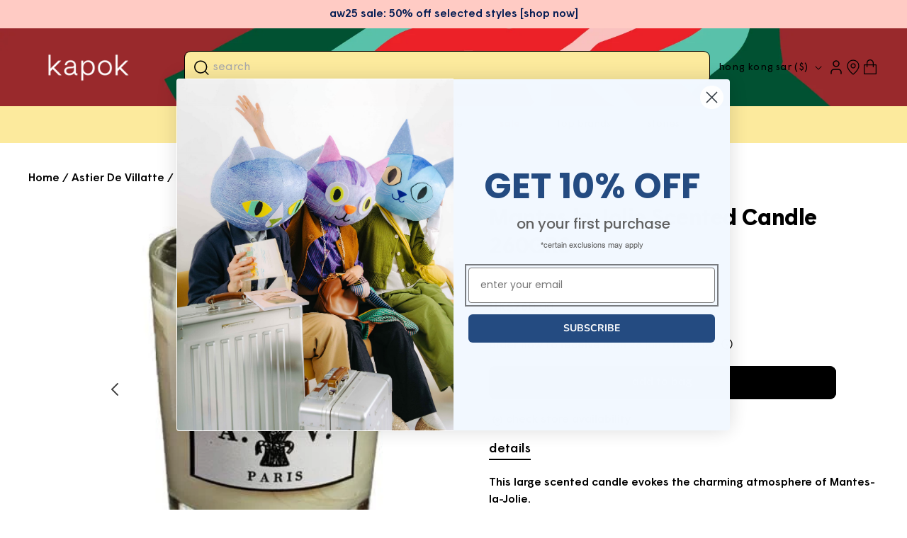

--- FILE ---
content_type: text/html
request_url: https://gift-card.app.ka-pok.com/send_gift_card?shop=https://ka-pok.com
body_size: 533
content:
<!doctype html><html lang="en"><head><meta charset="utf-8"/><link rel="icon" href="/favicon.ico"/><meta name="viewport" content="width=device-width,initial-scale=1"/><meta name="theme-color" content="#000000"/><meta name="description" content="Web site created using create-react-app"/><link rel="apple-touch-icon" href="/logo192.png"/><link rel="manifest" href="/manifest.json"/><title>React App</title><script defer="defer" src="/static/js/main.a2019d76.js"></script><link href="/static/css/main.321e54e9.css" rel="stylesheet"></head><body><noscript>You need to enable JavaScript to run this app.</noscript><div id="root"></div></body></html>

--- FILE ---
content_type: text/css
request_url: https://ka-pok.com/cdn/shop/t/449/assets/template-collection.css?v=39943507004836998471753696218
body_size: -252
content:
@media screen and (max-width: 749px){.collection .grid__item:only-child{flex:0 0 100%;max-width:100%}}@media screen and (max-width: 989px){.collection .slider.slider--tablet{margin-bottom:1.5rem}}.collection .loading-overlay{position:absolute;z-index:1;width:1.8rem}@media screen and (max-width: 749px){.collection .loading-overlay{top:0;right:0}}@media screen and (min-width: 750px){.collection .loading-overlay{left:0}}.collection .loading-overlay{top:0;right:0;bottom:0;left:0;display:none;width:100%;padding:0 1.5rem;opacity:.7}@media screen and (min-width: 750px){.collection .loading-overlay{padding-left:5rem;padding-right:5rem}}.collection.loading .loading-overlay{display:block}.collection--empty .title-wrapper{margin-top:10rem;margin-bottom:15rem}@media screen and (max-width: 989px){.collection .slider--tablet.product-grid{scroll-padding-left:0}}.collection__description>*{margin:0}.collection__title.title-wrapper{margin-bottom:2.5rem;display:flex;justify-content:space-between;align-items:center}.collection__title .title:not(:only-child){margin-bottom:1rem}.collection__view-all a:not(.link){margin-top:5.6rem;margin-left:auto;margin-right:auto}@media screen and (min-width: 990px){.collection__title--desktop-slider .title{margin-bottom:2.5rem}.collection__title.title-wrapper--self-padded-tablet-down{padding:0 40px}.collection slider-component ul{padding-left:40px}.collection slider-component:not(.page-width-desktop){padding:0}.collection--full-width slider-component:not(.slider-component-desktop){padding:0 1.5rem;max-width:none}.collection__view-all a:not(.link){margin-top:8rem}}.collection .swatches-globo--list{display:none!important}
/*# sourceMappingURL=/cdn/shop/t/449/assets/template-collection.css.map?v=39943507004836998471753696218 */


--- FILE ---
content_type: text/css
request_url: https://ka-pok.com/cdn/shop/t/449/assets/component-cart-drawer.css?v=47610138931459630251753696169
body_size: 1152
content:
.drawer{position:fixed;z-index:1000;left:0;top:0;width:100vw;height:100%;display:flex;justify-content:flex-end;background-color:rgba(var(--color-foreground),.5);transition:visibility var(--duration-default) ease}.cart-drawer__collection .swatches-globo--list{display:none!important}.drawer.active{visibility:visible}.drawer__inner{height:100%;width:44vw;max-width:calc(100vw - 3rem);border:.1rem solid rgba(var(--color-foreground),.2);border-right:0;overflow:hidden;display:flex;flex-direction:column;transform:translate(100%);transition:transform var(--duration-default) ease}.drawer__inner-empty{height:100%;padding:0 2.4rem;overflow:hidden;display:flex;flex-direction:column}.cart-drawer__warnings{display:flex;flex-direction:column;flex:1;justify-content:space-between;padding-bottom:2.4rem}cart-drawer.is-empty .drawer__inner{display:grid;grid-template-rows:1fr;align-items:center;padding:0;height:100vh}cart-drawer.is-empty .drawer__header{display:none}.drawer__inner-empty .drawer__header{display:flex!important}cart-drawer:not(.is-empty) .cart-drawer__warnings{display:none}.cart-drawer__warnings--has-collection .cart__login-title{margin-top:2.5rem}.drawer.active .drawer__inner{transform:translate(0);padding-left:24px;padding-right:24px}.drawer__header{position:relative;padding:2rem 0;display:flex;justify-content:space-between;align-items:center}.drawer__heading{margin:0 0 1rem}.drawer__close{display:inline-block;padding:0;min-width:4.4rem;min-height:4.4rem;box-shadow:0 0 0 .2rem rgba(var(--color-button),0);position:absolute;top:10px;right:1rem;color:rgb(var(--color-foreground));background-color:transparent;border:none;cursor:pointer}.cart-drawer__warnings .drawer__close{right:5px}.drawer__close svg{height:2rem;width:2rem}.drawer__contents{flex-grow:1;display:flex;flex-direction:column}.drawer__footer{border-top:.1rem solid rgba(var(--color-foreground),.2);padding:16px 0 24px}cart-drawer-items.is-empty+.drawer__footer{display:none}.drawer__footer>details{margin-top:-1.5rem;border-bottom:.1rem solid rgba(var(--color-foreground),.2)}.drawer__footer>details[open]{padding-bottom:1.5rem}.drawer__footer summary{display:flex;position:relative;line-height:1;padding:1.5rem 2.8rem 1.5rem 0}.drawer__footer>details+.cart-drawer__footer{padding-top:1.5rem}cart-drawer{position:fixed;top:0;left:0;width:100vw;height:100%}.cart-drawer__overlay{position:fixed;top:0;right:0;bottom:0;left:0}.cart-drawer__overlay:empty{display:block}.cart-drawer__form{flex-grow:1;display:flex;flex-wrap:wrap}.cart-drawer__collection{margin:0 0 1.5rem}.cart_collection__title{display:flex;align-items:center;justify-content:space-between;padding-top:2.5rem}ul#Slider-cart-drawer{padding-left:24px}.cart_collection__title h2{margin:0}.cart-drawer .drawer__cart-items-wrapper{flex-grow:1}.cart-drawer .cart-items,.cart-drawer tbody{display:block;width:100%}.cart-drawer thead{display:inline-table;width:100%}cart-drawer-items{overflow:auto;flex:1;padding-right:8px}@media screen and (max-height: 650px){cart-drawer-items{overflow:visible}.drawer__inner{overflow-y:scroll}}.cart-drawer .cart-item{display:grid;grid-template:repeat(2,auto) / repeat(4,1fr);gap:1rem;margin-bottom:0}.cart-drawer .cart-item:last-child{margin-bottom:1rem}.cart-drawer .cart-item__media{grid-row:1 / 3}.cart-drawer .cart-item__image{max-width:100%}.cart-drawer .cart-items thead{margin-bottom:.5rem}.cart-drawer .cart-items thead th:first-child,.cart-drawer .cart-items thead th:last-child{width:0;padding:0}.cart-drawer .cart-items thead th:nth-child(2){width:50%;padding-left:0}.cart-drawer .cart-items thead tr{display:table-row;margin-bottom:0}.cart-drawer .cart-items th{border-bottom:.1rem solid rgba(var(--color-foreground),.08)}.cart-drawer .cart-item:last-child{margin-bottom:1.5rem}.cart-drawer .cart-item .loading__spinner{right:5px;padding-top:2.5rem}.cart-drawer .cart-items td{padding-top:1.7rem}.cart-drawer .cart-item>td+td{padding-left:1rem}.cart-drawer .cart-item__details{width:auto;grid-column:2 / 4}.cart-drawer .cart-item__totals{pointer-events:none;display:flex;align-items:flex-start;justify-content:flex-end}.cart-drawer.cart-drawer .cart-item__price-wrapper>*:only-child{margin-top:0}.cart-drawer .cart-item__price-wrapper .cart-item__discounted-prices{display:flex;flex-direction:column;gap:.6rem}.cart-drawer .unit-price{margin-top:.6rem}.cart-drawer .cart-items .cart-item__quantity{padding-top:0;grid-column:2 / 5}@media screen and (max-width: 749px){.cart-drawer .cart-item cart-remove-button{margin-left:0}.cart-drawer .cart-item{grid-template:repeat(2,auto) / repeat(3,1fr)}}.cart-drawer__footer>*+*{margin-top:1rem}.cart-drawer .totals{justify-content:space-between}.cart-drawer .price{line-height:1}.cart-drawer .tax-note,.cart-drawer .tax-note *{margin:1.2rem 0 2rem auto;text-align:left;color:#969696;text-decoration:none}.cart-drawer .tax-note{text-transform:lowercase}.cart-drawer .product-option dd{word-break:break-word}.cart-drawer details[open]>summary .icon-caret{transform:rotate(180deg)}.cart-drawer .cart__checkout-button{max-width:none}.drawer__footer .cart__dynamic-checkout-buttons{max-width:100%}.drawer__footer #dynamic-checkout-cart ul{flex-wrap:wrap!important;flex-direction:row!important;margin:.5rem -.5rem 0 0!important;gap:.5rem}.drawer__footer [data-shopify-buttoncontainer]{justify-content:flex-start}.drawer__footer #dynamic-checkout-cart ul>li{flex-basis:calc(50% - .5rem)!important;margin:0!important}.drawer__footer #dynamic-checkout-cart ul>li:only-child{flex-basis:100%!important;margin-right:.5rem!important}@media screen and (min-width: 750px){.drawer__footer #dynamic-checkout-cart ul>li{flex-basis:calc(100% / 3 - .5rem)!important;margin:0!important}.drawer__footer #dynamic-checkout-cart ul>li:first-child:nth-last-child(2),.drawer__footer #dynamic-checkout-cart ul>li:first-child:nth-last-child(2)~li,.drawer__footer #dynamic-checkout-cart ul>li:first-child:nth-last-child(4),.drawer__footer #dynamic-checkout-cart ul>li:first-child:nth-last-child(4)~li{flex-basis:calc(50% - .5rem)!important}}cart-drawer-items::-webkit-scrollbar{width:3px}cart-drawer-items::-webkit-scrollbar-thumb{background-color:rgba(var(--color-foreground),.7);border-radius:100px}cart-drawer-items::-webkit-scrollbar-track-piece{margin-top:31px}.cart-drawer .quantity-popover-container{padding:0}.cart-drawer .quantity-popover__info.global-settings-popup{transform:translateY(0);top:100%}.cart-drawer .cart-item__error{margin-top:.8rem}.cart-drawer .quantity-popover__info+.cart-item__error{margin-top:.2rem}.cart-drawer__empty-content{display:flex;flex-direction:column;align-items:center}.cart_empty_shape{width:60%;margin-left:auto;margin-top:0}.cart_icon_with_text{display:flex;flex-wrap:nowrap;align-items:center;justify-content:space-around;background:#f4f4f4;padding:12px 52px 12px 36px;border-radius:8px}.cart_icon_with_text--item{display:flex;align-items:flex-start;gap:5px;text-align:left}.cart_icon_with_text--item img{width:16px;height:16px;object-fit:contain;top:1px;position:relative}.cart_icon_with_text--item div{font-size:12px;font-weight:600;line-height:1.4}.cart_icon_with_text--item div p{margin:0}.cart_icon_with_text_line{position:relative;display:block!important;width:1px;height:38px;background:#d9d9d9}.cart__empty-text{font-size:32px;line-height:40px}.cart-drawer__collection .card__information *{font-size:14px}.cart-item__details-dl{display:flex;flex-direction:row-reverse;justify-content:flex-end;align-items:center}@media screen and (min-width: 750px){.cart-drawer .cart-item__quantity--info quantity-popover>*{padding-left:0}.cart-drawer .cart-item__error{margin-left:0}}@media screen and (max-width: 989px){.drawer__inner{width:100vw;max-width:calc(100vw + -0rem)}.price{font-size:1.4rem}.cart_icon_with_text{padding:16px 32px 16px 16px}.cart-drawer__empty-content{align-items:center}.drawer__inner-empty{padding-inline:1.6rem}.drawer__close{right:0}.cart_empty_shape{width:100%;margin-top:20px}.drawer.active .drawer__inner{padding-left:16px;padding-right:16px}}
/*# sourceMappingURL=/cdn/shop/t/449/assets/component-cart-drawer.css.map?v=47610138931459630251753696169 */


--- FILE ---
content_type: text/css
request_url: https://ka-pok.com/cdn/shop/t/449/assets/section-related-products.css?v=39428995197289798681753696214
body_size: -421
content:
.related-products{display:block}.related-products__heading{margin:0 0 6.4rem}.slick-list{margin:0 -.8rem!important}.slick-slide{padding:0 .8rem}.slick-arrow{width:35px;height:45px;z-index:1;display:flex;justify-content:center;align-items:center;position:absolute;right:0;top:-105px;transform:rotate(180deg);cursor:pointer}.slick-prev.slick-arrow{right:50px}.slick-arrow .fa{background-image:url(/cdn/shop/files/Vector_ec86ac64-9940-4764-886a-e583ef73c654.png?v=1723060551);background-repeat:no-repeat;background-size:contain;width:40%;height:40%}.slick-next.slick-arrow{transform:rotate(0)}.recently-viewed-wrapper .grid__item{max-width:100%}.recently-viewed-wrapper .slick-track{margin-left:0;margin-right:0}@media (max-width: 749px){.related-products__heading{margin:0 0 4.8rem;width:70%}.slick-arrow{top:-125px}}
/*# sourceMappingURL=/cdn/shop/t/449/assets/section-related-products.css.map?v=39428995197289798681753696214 */


--- FILE ---
content_type: text/css
request_url: https://gift-card.app.ka-pok.com/static/css/main.321e54e9.css
body_size: 5147
content:
body{-webkit-font-smoothing:antialiased;-moz-osx-font-smoothing:grayscale;font-family:-apple-system,BlinkMacSystemFont,Segoe UI,Roboto,Oxygen,Ubuntu,Cantarell,Fira Sans,Droid Sans,Helvetica Neue,sans-serif;margin:0}code{font-family:source-code-pro,Menlo,Monaco,Consolas,Courier New,monospace}@font-face{font-family:Montserrat-Light;src:url(/static/media/Montserrat-Light.7179b7d2ac9b599db5f9.ttf) format("truetype")}@font-face{font-family:Montserrat-Regular;src:url(/static/media/Montserrat-Regular.24785cc015b27a3e964b.ttf) format("truetype")}@font-face{font-family:Montserrat-Medium;src:url(/static/media/Montserrat-Medium.b8c6753baa964ccac1ba.ttf) format("truetype")}@font-face{font-family:Montserrat-SemiBold;src:url(/static/media/Montserrat-SemiBold.93b37a465fc4ec0d0415.ttf) format("truetype")}@font-face{font-family:Montserrat-Bold;src:url(/static/media/Montserrat-Bold.50f0257aa1e905f4bfaf.ttf) format("truetype")}@font-face{font-family:Montserrat-ExtraBold;src:url(/static/media/Montserrat-ExtraBold.6c8b198832c88c649faa.ttf) format("truetype")}.App{min-height:100vh;text-align:left}.App-logo{height:40vmin;pointer-events:none}@media (prefers-reduced-motion:no-preference){.App-logo{animation:App-logo-spin 20s linear infinite}}.App-header{align-items:center;background-color:#282c34;color:#fff;display:flex;flex-direction:column;font-size:calc(10px + 2vmin);justify-content:center;min-height:100vh}.App-link{color:#61dafb}@keyframes App-logo-spin{0%{transform:rotate(0deg)}to{transform:rotate(1turn)}}.App:has(.send-gift-card-page){background-color:#f3f3f4}.send-gift-card-page-header{align-items:center;background-color:#f3f3f4;display:flex;font-family:Montserrat-SemiBold;font-size:24px;font-weight:600;justify-content:space-between;left:0;line-height:34px;min-height:48px;padding:24px;position:-webkit-sticky;position:sticky;text-align:left;top:0;width:calc(100% - 48px)}.send-gift-card-page-header>img{height:48px;width:48px}.svg-fill-white>path{fill:#fff;stroke:#000}.svg-fill-black>path{fill:#000;stroke:#fff}.custom-input-with-title{display:flex;flex-direction:column;font-family:Montserrat-Regular;font-size:16px;font-weight:400;gap:8px;line-height:22px;text-align:left;width:100%}.custom-input-with-title input{border:1px solid #dedede;border-radius:4px;padding:10px 12px}.custom-input-with-title input ::placeholder{color:#707070;font-family:Montserrat-Regular;font-size:16px;font-weight:400;line-height:22px;text-align:left}.custom-input-with-title input.error-input{border-color:red}.field-input-error{color:#da2424}.custom-text-with-title{display:flex;flex-direction:column;font-family:Montserrat-Regular;font-weight:400;gap:8px;width:100%}.custom-text-with-title,.secondary-title{font-size:16px;line-height:22px;text-align:left}.secondary-title{color:#000;font-family:Montserrat-SemiBold;font-weight:600}.send-content-form{background-color:#fff;border-radius:8px 8px 8px 8px;display:flex;flex-direction:column;gap:32px;padding:32px 24px}.split-line{background-color:#e1dfe0;height:1px;width:100%}.primary-title{font-family:Montserrat-Bold;font-size:20px;font-weight:700;line-height:28px;text-align:left}.primary-button,.secondary-button{align-items:center;border-radius:4px;cursor:pointer;display:flex;gap:12px;justify-content:center;padding:24px}.primary-button{background-color:#000;color:#fff}.secondary-button{background-color:#f3f3f4;color:#000}.send-method-section,.time-picker-section{display:flex;flex-direction:column;font-family:Montserrat-SemiBold;font-size:16px;font-weight:600;gap:16px;line-height:22px;text-align:left;width:100%}.send-method-section .method-option,.time-picker-section .method-option{display:flex;gap:8px}.send-method-section .method-option>div,.time-picker-section .method-option>div{flex:1 1}.send-content-section{display:flex;flex-direction:column;gap:8px}.send-content-section .custom-input-with-title{max-width:calc(50% - 4px)}.email-content-section{display:flex;flex-direction:column;font-family:Montserrat-Regular;font-size:16px;font-weight:400;gap:8px;line-height:22px;text-align:left}.email-content-section textarea,.email-content-section textarea::placeholder{color:#707070;font-family:Montserrat-Regular;font-size:14px;font-weight:400;line-height:22px;text-align:left}.email-content-section textarea{border-color:#dedede;border-radius:4px;color:#000;height:120px;max-width:calc(100% - 24px);min-height:22px;padding:12px;width:100%}.time-picker-section{font-family:Montserrat-SemiBold;font-size:16px;font-weight:600;line-height:22px;text-align:left}.time-picker-section .time-picker-method{display:flex;gap:8px}.time-picker-section .time-picker-method .primary-button,.time-picker-section .time-picker-method .secondary-button{align-items:center;display:flex;gap:12px;justify-content:center;min-height:50px;padding:0;width:270px}.add-to-cart-section{display:flex;justify-content:center;padding:24px}.add-to-cart-section .primary-button{font-family:Montserrat-Regular;font-size:16px;font-weight:400;height:56px;line-height:22px;max-width:400px;padding:0;text-align:left;width:400px}.close-page-icon{cursor:pointer;height:48px;width:48px}@media(min-width:815){.send-gift-card-page .add-to-cart-section,.send-gift-card-page .send-content-form{padding-left:calc(50% - 384px);padding-right:calc(50% - 384px)}}
/*# sourceMappingURL=main.321e54e9.css.map*/

--- FILE ---
content_type: image/svg+xml
request_url: https://cdn.shopify.com/extensions/0199e5c1-092b-70d5-a958-117117fc21e0/aillia-shopify-app-6/assets/aillia-logo.svg
body_size: 36412
content:
<svg width="1024" height="1024" viewBox="0 0 1024 1024" fill="none" xmlns="http://www.w3.org/2000/svg" xmlns:xlink="http://www.w3.org/1999/xlink">
<rect width="1024" height="1024" fill="url(#pattern0_3064_19218)"/>
<defs>
<pattern id="pattern0_3064_19218" patternContentUnits="objectBoundingBox" width="1" height="1">
<use xlink:href="#image0_3064_19218" transform="scale(0.000976562)"/>
</pattern>
<image id="image0_3064_19218" width="1024" height="1024" preserveAspectRatio="none" xlink:href="[data-uri]"/>
</defs>
</svg>


--- FILE ---
content_type: text/javascript
request_url: https://cdn.shopify.com/extensions/0199e5c1-092b-70d5-a958-117117fc21e0/aillia-shopify-app-6/assets/send_gift_card.js
body_size: 619
content:
const shopifySendGiftCardPageOrigin = getSendGiftCardPageDomain();
const cmsApiDomain = getCmsApiDomain();
const custoemrFullName = getCurrentCustomerFullName();
const sendAsGiftButtonClass = getSendAsGiftButtonClass()

const MESSAGE_RECEIVE_CONTENT = {
  closePage: "closePage",
  submitData: "submitData",
}

const MESSAGE_SEND_CONTENT = {
  setCustomerName: "setCustomerName"
}

function getSendGiftCartIframe() {
  return document.getElementById("send_gift_card_pop_up")
}

function sendMessageToMessage({ content }) {
  const iframeELement = getSendGiftCartIframe()
  if (iframeELement) {
    iframeELement.contentWindow.postMessage(content, shopifySendGiftCardPageOrigin)
  }
}

function sendCustomerNameToIframe() {
  sendMessageToMessage({
    content: {
      type: MESSAGE_SEND_CONTENT.setCustomerName,
      value: custoemrFullName
    }
  })
}

function getBuyItNowBtnClassList() {
  const paymentButton = document.getElementsByClassName("product-form__submit")?.[0]
  const butttonClassNameList = [...paymentButton.classList].filter(item => item !== "product-form__submit")
  return butttonClassNameList
};

function openSendGiftIframe() {
  const iframeELement = document.getElementById("gift_card_iframe_pop_up_container")
  if (iframeELement) {
    sendCustomerNameToIframe()
    iframeELement.style.display = "flex";
    document.body.style.overflow = "hidden";
  }
}
function closeSendGiftIframe() {
  const iframeELement = document.getElementById("gift_card_iframe_pop_up_container")
  if (iframeELement) {
    iframeELement.style.display = "none";
    document.body.style.overflow = "auto";
  }
}

function renderSendGiftButton() {
  const productFormbtnElement = document.getElementsByClassName("product-form__buttons")?.[0]
  if (productFormbtnElement) {
    const buttonClassName = sendAsGiftButtonClass || `${getBuyItNowBtnClassList()?.join(" ") || ""} send-as-gift-card-button`;

    const targetButton = document.createElement("button");
    targetButton.id = "send_gift_card_button"
    targetButton.textContent = "SEND AS A GIFT"
    targetButton.className = buttonClassName

    targetButton.onclick = ((e) => {
      e.preventDefault();
      openSendGiftIframe()
    })
    productFormbtnElement.appendChild(targetButton)
  }
}

function handleMessageGiftCard(e) {
  const { origin, data } = e;

  if (origin !== shopifySendGiftCardPageOrigin) {
    return;
  }
  switch (data.type) {
    case MESSAGE_RECEIVE_CONTENT.closePage:
      closeSendGiftIframe();
      return;
    case MESSAGE_RECEIVE_CONTENT.submitData:
      closeSendGiftIframe();
      setGiftCardData(data?.value)
      return;
    default:
      return;
  }
}

function setGiftCardData(data) {
  const selectedVariantId = window.ShopifyAnalytics.meta.selectedVariantId
  const formData = {
    'items': [{
      'id': selectedVariantId,
      'quantity': 1,
      'properties': {
        "_sender_name": data?.senderName,
        "_recipient_name": data?.recipientName,
        "_recipient_email": data?.recipientEmail,
        "_recipient_mobile": data?.recipientMobile,
        "_email_subject": data?.emailSubject,
        "_email_content": data?.emailContent,
        "_sms_content": data?.smsContent,
        "_send_date": data?.sendDate,
        "_send_method": data?.sendMethod,
      }
    }]
  }

  fetch(window.Shopify.routes.root + 'cart/add.js', {
    method: 'POST',
    headers: {
      'Content-Type': 'application/json'
    },
    body: JSON.stringify(formData)
  })
    .then(response => {
      location.reload()
    })
    .catch((error) => {
      console.error('Error:', error);
    });
}

async function isGiftCardProductPage() {
  const isProductPage = /^\/(products\/.+|collections\/.*\/products\/.+)/.test(window.location.pathname);
  if (!isProductPage) {
    return false;
  }
  const currentPageProductId = productPageGetProductId() || window.ShopifyAnalytics.meta?.product?.id
  if (!currentPageProductId) {
    return false;
  }
  const isGiftCardProduct = await fetch(cmsApiDomain + '/gift-card-variants', {
    method: 'Get',
    headers: {
      'Content-Type': 'application/json'
    },
  }).then((response) => response.json()).then(responseData => {
    const isGiftCardProduct = responseData?.find((item) => item?.product_shopify_id == currentPageProductId)
    return isGiftCardProduct || false
  })
    .catch((error) => {
      console.error('@158 call cms gift-card-variants failed:', error);
      return false
    });

  return isGiftCardProduct;
}

async function pageOnload() {
  const isGiftCardProduct = await isGiftCardProductPage();
  if (!isGiftCardProduct) {
    return;
  }
  renderSendGiftButton()
  
  window.addEventListener('message', handleMessageGiftCard, false);
  const iframeELement = getSendGiftCartIframe()
  if (!iframeELement) {
    return;
  }
  iframeELement.addEventListener('load', sendCustomerNameToIframe);
}

window.onload = pageOnload();


--- FILE ---
content_type: image/svg+xml
request_url: https://gift-card.app.ka-pok.com/static/media/modal_colse.ae7474c6b3b76fac1e61c0048dad1eea.svg
body_size: 216
content:
<svg width="48" height="48" viewBox="0 0 48 48" fill="none" xmlns="http://www.w3.org/2000/svg">
<rect width="48" height="48" rx="24" transform="matrix(-1 0 0 1 48 0)" fill="black" fill-opacity="0.5"/>
<path d="M32 16L16 32" stroke="white" stroke-width="3" stroke-linecap="round"/>
<path d="M16 16L32 32" stroke="white" stroke-width="3" stroke-linecap="round"/>
</svg>


--- FILE ---
content_type: application/javascript
request_url: https://gift-card.app.ka-pok.com/static/js/main.a2019d76.js
body_size: 608079
content:
/*! For license information please see main.a2019d76.js.LICENSE.txt */
(()=>{var e={446:function(e){e.exports=function(){"use strict";var e=1e3,t=6e4,n=36e5,r="millisecond",o="second",a="minute",i="hour",l="day",c="week",s="month",u="quarter",d="year",f="date",p="Invalid Date",h=/^(\d{4})[-/]?(\d{1,2})?[-/]?(\d{0,2})[Tt\s]*(\d{1,2})?:?(\d{1,2})?:?(\d{1,2})?[.:]?(\d+)?$/,g=/\[([^\]]+)]|Y{1,4}|M{1,4}|D{1,2}|d{1,4}|H{1,2}|h{1,2}|a|A|m{1,2}|s{1,2}|Z{1,2}|SSS/g,m={name:"en",weekdays:"Sunday_Monday_Tuesday_Wednesday_Thursday_Friday_Saturday".split("_"),months:"January_February_March_April_May_June_July_August_September_October_November_December".split("_"),ordinal:function(e){var t=["th","st","nd","rd"],n=e%100;return"["+e+(t[(n-20)%10]||t[n]||t[0])+"]"}},v=function(e,t,n){var r=String(e);return!r||r.length>=t?e:""+Array(t+1-r.length).join(n)+e},y={s:v,z:function(e){var t=-e.utcOffset(),n=Math.abs(t),r=Math.floor(n/60),o=n%60;return(t<=0?"+":"-")+v(r,2,"0")+":"+v(o,2,"0")},m:function e(t,n){if(t.date()<n.date())return-e(n,t);var r=12*(n.year()-t.year())+(n.month()-t.month()),o=t.clone().add(r,s),a=n-o<0,i=t.clone().add(r+(a?-1:1),s);return+(-(r+(n-o)/(a?o-i:i-o))||0)},a:function(e){return e<0?Math.ceil(e)||0:Math.floor(e)},p:function(e){return{M:s,y:d,w:c,d:l,D:f,h:i,m:a,s:o,ms:r,Q:u}[e]||String(e||"").toLowerCase().replace(/s$/,"")},u:function(e){return void 0===e}},b="en",w={};w[b]=m;var x="$isDayjsObject",k=function(e){return e instanceof O||!(!e||!e[x])},S=function e(t,n,r){var o;if(!t)return b;if("string"==typeof t){var a=t.toLowerCase();w[a]&&(o=a),n&&(w[a]=n,o=a);var i=t.split("-");if(!o&&i.length>1)return e(i[0])}else{var l=t.name;w[l]=t,o=l}return!r&&o&&(b=o),o||!r&&b},C=function(e,t){if(k(e))return e.clone();var n="object"==typeof t?t:{};return n.date=e,n.args=arguments,new O(n)},E=y;E.l=S,E.i=k,E.w=function(e,t){return C(e,{locale:t.$L,utc:t.$u,x:t.$x,$offset:t.$offset})};var O=function(){function m(e){this.$L=S(e.locale,null,!0),this.parse(e),this.$x=this.$x||e.x||{},this[x]=!0}var v=m.prototype;return v.parse=function(e){this.$d=function(e){var t=e.date,n=e.utc;if(null===t)return new Date(NaN);if(E.u(t))return new Date;if(t instanceof Date)return new Date(t);if("string"==typeof t&&!/Z$/i.test(t)){var r=t.match(h);if(r){var o=r[2]-1||0,a=(r[7]||"0").substring(0,3);return n?new Date(Date.UTC(r[1],o,r[3]||1,r[4]||0,r[5]||0,r[6]||0,a)):new Date(r[1],o,r[3]||1,r[4]||0,r[5]||0,r[6]||0,a)}}return new Date(t)}(e),this.init()},v.init=function(){var e=this.$d;this.$y=e.getFullYear(),this.$M=e.getMonth(),this.$D=e.getDate(),this.$W=e.getDay(),this.$H=e.getHours(),this.$m=e.getMinutes(),this.$s=e.getSeconds(),this.$ms=e.getMilliseconds()},v.$utils=function(){return E},v.isValid=function(){return!(this.$d.toString()===p)},v.isSame=function(e,t){var n=C(e);return this.startOf(t)<=n&&n<=this.endOf(t)},v.isAfter=function(e,t){return C(e)<this.startOf(t)},v.isBefore=function(e,t){return this.endOf(t)<C(e)},v.$g=function(e,t,n){return E.u(e)?this[t]:this.set(n,e)},v.unix=function(){return Math.floor(this.valueOf()/1e3)},v.valueOf=function(){return this.$d.getTime()},v.startOf=function(e,t){var n=this,r=!!E.u(t)||t,u=E.p(e),p=function(e,t){var o=E.w(n.$u?Date.UTC(n.$y,t,e):new Date(n.$y,t,e),n);return r?o:o.endOf(l)},h=function(e,t){return E.w(n.toDate()[e].apply(n.toDate("s"),(r?[0,0,0,0]:[23,59,59,999]).slice(t)),n)},g=this.$W,m=this.$M,v=this.$D,y="set"+(this.$u?"UTC":"");switch(u){case d:return r?p(1,0):p(31,11);case s:return r?p(1,m):p(0,m+1);case c:var b=this.$locale().weekStart||0,w=(g<b?g+7:g)-b;return p(r?v-w:v+(6-w),m);case l:case f:return h(y+"Hours",0);case i:return h(y+"Minutes",1);case a:return h(y+"Seconds",2);case o:return h(y+"Milliseconds",3);default:return this.clone()}},v.endOf=function(e){return this.startOf(e,!1)},v.$set=function(e,t){var n,c=E.p(e),u="set"+(this.$u?"UTC":""),p=(n={},n[l]=u+"Date",n[f]=u+"Date",n[s]=u+"Month",n[d]=u+"FullYear",n[i]=u+"Hours",n[a]=u+"Minutes",n[o]=u+"Seconds",n[r]=u+"Milliseconds",n)[c],h=c===l?this.$D+(t-this.$W):t;if(c===s||c===d){var g=this.clone().set(f,1);g.$d[p](h),g.init(),this.$d=g.set(f,Math.min(this.$D,g.daysInMonth())).$d}else p&&this.$d[p](h);return this.init(),this},v.set=function(e,t){return this.clone().$set(e,t)},v.get=function(e){return this[E.p(e)]()},v.add=function(r,u){var f,p=this;r=Number(r);var h=E.p(u),g=function(e){var t=C(p);return E.w(t.date(t.date()+Math.round(e*r)),p)};if(h===s)return this.set(s,this.$M+r);if(h===d)return this.set(d,this.$y+r);if(h===l)return g(1);if(h===c)return g(7);var m=(f={},f[a]=t,f[i]=n,f[o]=e,f)[h]||1,v=this.$d.getTime()+r*m;return E.w(v,this)},v.subtract=function(e,t){return this.add(-1*e,t)},v.format=function(e){var t=this,n=this.$locale();if(!this.isValid())return n.invalidDate||p;var r=e||"YYYY-MM-DDTHH:mm:ssZ",o=E.z(this),a=this.$H,i=this.$m,l=this.$M,c=n.weekdays,s=n.months,u=n.meridiem,d=function(e,n,o,a){return e&&(e[n]||e(t,r))||o[n].slice(0,a)},f=function(e){return E.s(a%12||12,e,"0")},h=u||function(e,t,n){var r=e<12?"AM":"PM";return n?r.toLowerCase():r};return r.replace(g,(function(e,r){return r||function(e){switch(e){case"YY":return String(t.$y).slice(-2);case"YYYY":return E.s(t.$y,4,"0");case"M":return l+1;case"MM":return E.s(l+1,2,"0");case"MMM":return d(n.monthsShort,l,s,3);case"MMMM":return d(s,l);case"D":return t.$D;case"DD":return E.s(t.$D,2,"0");case"d":return String(t.$W);case"dd":return d(n.weekdaysMin,t.$W,c,2);case"ddd":return d(n.weekdaysShort,t.$W,c,3);case"dddd":return c[t.$W];case"H":return String(a);case"HH":return E.s(a,2,"0");case"h":return f(1);case"hh":return f(2);case"a":return h(a,i,!0);case"A":return h(a,i,!1);case"m":return String(i);case"mm":return E.s(i,2,"0");case"s":return String(t.$s);case"ss":return E.s(t.$s,2,"0");case"SSS":return E.s(t.$ms,3,"0");case"Z":return o}return null}(e)||o.replace(":","")}))},v.utcOffset=function(){return 15*-Math.round(this.$d.getTimezoneOffset()/15)},v.diff=function(r,f,p){var h,g=this,m=E.p(f),v=C(r),y=(v.utcOffset()-this.utcOffset())*t,b=this-v,w=function(){return E.m(g,v)};switch(m){case d:h=w()/12;break;case s:h=w();break;case u:h=w()/3;break;case c:h=(b-y)/6048e5;break;case l:h=(b-y)/864e5;break;case i:h=b/n;break;case a:h=b/t;break;case o:h=b/e;break;default:h=b}return p?h:E.a(h)},v.daysInMonth=function(){return this.endOf(s).$D},v.$locale=function(){return w[this.$L]},v.locale=function(e,t){if(!e)return this.$L;var n=this.clone(),r=S(e,t,!0);return r&&(n.$L=r),n},v.clone=function(){return E.w(this.$d,this)},v.toDate=function(){return new Date(this.valueOf())},v.toJSON=function(){return this.isValid()?this.toISOString():null},v.toISOString=function(){return this.$d.toISOString()},v.toString=function(){return this.$d.toUTCString()},m}(),M=O.prototype;return C.prototype=M,[["$ms",r],["$s",o],["$m",a],["$H",i],["$W",l],["$M",s],["$y",d],["$D",f]].forEach((function(e){M[e[1]]=function(t){return this.$g(t,e[0],e[1])}})),C.extend=function(e,t){return e.$i||(e(t,O,C),e.$i=!0),C},C.locale=S,C.isDayjs=k,C.unix=function(e){return C(1e3*e)},C.en=w[b],C.Ls=w,C.p={},C}()},76:function(e){e.exports=function(){"use strict";return function(e,t){var n=t.prototype,r=n.format;n.format=function(e){var t=this,n=this.$locale();if(!this.isValid())return r.bind(this)(e);var o=this.$utils(),a=(e||"YYYY-MM-DDTHH:mm:ssZ").replace(/\[([^\]]+)]|Q|wo|ww|w|WW|W|zzz|z|gggg|GGGG|Do|X|x|k{1,2}|S/g,(function(e){switch(e){case"Q":return Math.ceil((t.$M+1)/3);case"Do":return n.ordinal(t.$D);case"gggg":return t.weekYear();case"GGGG":return t.isoWeekYear();case"wo":return n.ordinal(t.week(),"W");case"w":case"ww":return o.s(t.week(),"w"===e?1:2,"0");case"W":case"WW":return o.s(t.isoWeek(),"W"===e?1:2,"0");case"k":case"kk":return o.s(String(0===t.$H?24:t.$H),"k"===e?1:2,"0");case"X":return Math.floor(t.$d.getTime()/1e3);case"x":return t.$d.getTime();case"z":return"["+t.offsetName()+"]";case"zzz":return"["+t.offsetName("long")+"]";default:return e}}));return r.bind(this)(a)}}}()},988:function(e){e.exports=function(){"use strict";var e={LTS:"h:mm:ss A",LT:"h:mm A",L:"MM/DD/YYYY",LL:"MMMM D, YYYY",LLL:"MMMM D, YYYY h:mm A",LLLL:"dddd, MMMM D, YYYY h:mm A"},t=/(\[[^[]*\])|([-_:/.,()\s]+)|(A|a|YYYY|YY?|MM?M?M?|Do|DD?|hh?|HH?|mm?|ss?|S{1,3}|z|ZZ?)/g,n=/\d\d/,r=/\d\d?/,o=/\d*[^-_:/,()\s\d]+/,a={},i=function(e){return(e=+e)+(e>68?1900:2e3)},l=function(e){return function(t){this[e]=+t}},c=[/[+-]\d\d:?(\d\d)?|Z/,function(e){(this.zone||(this.zone={})).offset=function(e){if(!e)return 0;if("Z"===e)return 0;var t=e.match(/([+-]|\d\d)/g),n=60*t[1]+(+t[2]||0);return 0===n?0:"+"===t[0]?-n:n}(e)}],s=function(e){var t=a[e];return t&&(t.indexOf?t:t.s.concat(t.f))},u=function(e,t){var n,r=a.meridiem;if(r){for(var o=1;o<=24;o+=1)if(e.indexOf(r(o,0,t))>-1){n=o>12;break}}else n=e===(t?"pm":"PM");return n},d={A:[o,function(e){this.afternoon=u(e,!1)}],a:[o,function(e){this.afternoon=u(e,!0)}],S:[/\d/,function(e){this.milliseconds=100*+e}],SS:[n,function(e){this.milliseconds=10*+e}],SSS:[/\d{3}/,function(e){this.milliseconds=+e}],s:[r,l("seconds")],ss:[r,l("seconds")],m:[r,l("minutes")],mm:[r,l("minutes")],H:[r,l("hours")],h:[r,l("hours")],HH:[r,l("hours")],hh:[r,l("hours")],D:[r,l("day")],DD:[n,l("day")],Do:[o,function(e){var t=a.ordinal,n=e.match(/\d+/);if(this.day=n[0],t)for(var r=1;r<=31;r+=1)t(r).replace(/\[|\]/g,"")===e&&(this.day=r)}],M:[r,l("month")],MM:[n,l("month")],MMM:[o,function(e){var t=s("months"),n=(s("monthsShort")||t.map((function(e){return e.slice(0,3)}))).indexOf(e)+1;if(n<1)throw new Error;this.month=n%12||n}],MMMM:[o,function(e){var t=s("months").indexOf(e)+1;if(t<1)throw new Error;this.month=t%12||t}],Y:[/[+-]?\d+/,l("year")],YY:[n,function(e){this.year=i(e)}],YYYY:[/\d{4}/,l("year")],Z:c,ZZ:c};function f(n){var r,o;r=n,o=a&&a.formats;for(var i=(n=r.replace(/(\[[^\]]+])|(LTS?|l{1,4}|L{1,4})/g,(function(t,n,r){var a=r&&r.toUpperCase();return n||o[r]||e[r]||o[a].replace(/(\[[^\]]+])|(MMMM|MM|DD|dddd)/g,(function(e,t,n){return t||n.slice(1)}))}))).match(t),l=i.length,c=0;c<l;c+=1){var s=i[c],u=d[s],f=u&&u[0],p=u&&u[1];i[c]=p?{regex:f,parser:p}:s.replace(/^\[|\]$/g,"")}return function(e){for(var t={},n=0,r=0;n<l;n+=1){var o=i[n];if("string"==typeof o)r+=o.length;else{var a=o.regex,c=o.parser,s=e.slice(r),u=a.exec(s)[0];c.call(t,u),e=e.replace(u,"")}}return function(e){var t=e.afternoon;if(void 0!==t){var n=e.hours;t?n<12&&(e.hours+=12):12===n&&(e.hours=0),delete e.afternoon}}(t),t}}return function(e,t,n){n.p.customParseFormat=!0,e&&e.parseTwoDigitYear&&(i=e.parseTwoDigitYear);var r=t.prototype,o=r.parse;r.parse=function(e){var t=e.date,r=e.utc,i=e.args;this.$u=r;var l=i[1];if("string"==typeof l){var c=!0===i[2],s=!0===i[3],u=c||s,d=i[2];s&&(d=i[2]),a=this.$locale(),!c&&d&&(a=n.Ls[d]),this.$d=function(e,t,n){try{if(["x","X"].indexOf(t)>-1)return new Date(("X"===t?1e3:1)*e);var r=f(t)(e),o=r.year,a=r.month,i=r.day,l=r.hours,c=r.minutes,s=r.seconds,u=r.milliseconds,d=r.zone,p=new Date,h=i||(o||a?1:p.getDate()),g=o||p.getFullYear(),m=0;o&&!a||(m=a>0?a-1:p.getMonth());var v=l||0,y=c||0,b=s||0,w=u||0;return d?new Date(Date.UTC(g,m,h,v,y,b,w+60*d.offset*1e3)):n?new Date(Date.UTC(g,m,h,v,y,b,w)):new Date(g,m,h,v,y,b,w)}catch(e){return new Date("")}}(t,l,r),this.init(),d&&!0!==d&&(this.$L=this.locale(d).$L),u&&t!=this.format(l)&&(this.$d=new Date("")),a={}}else if(l instanceof Array)for(var p=l.length,h=1;h<=p;h+=1){i[1]=l[h-1];var g=n.apply(this,i);if(g.isValid()){this.$d=g.$d,this.$L=g.$L,this.init();break}h===p&&(this.$d=new Date(""))}else o.call(this,e)}}}()},199:function(e){e.exports=function(){"use strict";return function(e,t,n){var r=t.prototype,o=function(e){return e&&(e.indexOf?e:e.s)},a=function(e,t,n,r,a){var i=e.name?e:e.$locale(),l=o(i[t]),c=o(i[n]),s=l||c.map((function(e){return e.slice(0,r)}));if(!a)return s;var u=i.weekStart;return s.map((function(e,t){return s[(t+(u||0))%7]}))},i=function(){return n.Ls[n.locale()]},l=function(e,t){return e.formats[t]||function(e){return e.replace(/(\[[^\]]+])|(MMMM|MM|DD|dddd)/g,(function(e,t,n){return t||n.slice(1)}))}(e.formats[t.toUpperCase()])},c=function(){var e=this;return{months:function(t){return t?t.format("MMMM"):a(e,"months")},monthsShort:function(t){return t?t.format("MMM"):a(e,"monthsShort","months",3)},firstDayOfWeek:function(){return e.$locale().weekStart||0},weekdays:function(t){return t?t.format("dddd"):a(e,"weekdays")},weekdaysMin:function(t){return t?t.format("dd"):a(e,"weekdaysMin","weekdays",2)},weekdaysShort:function(t){return t?t.format("ddd"):a(e,"weekdaysShort","weekdays",3)},longDateFormat:function(t){return l(e.$locale(),t)},meridiem:this.$locale().meridiem,ordinal:this.$locale().ordinal}};r.localeData=function(){return c.bind(this)()},n.localeData=function(){var e=i();return{firstDayOfWeek:function(){return e.weekStart||0},weekdays:function(){return n.weekdays()},weekdaysShort:function(){return n.weekdaysShort()},weekdaysMin:function(){return n.weekdaysMin()},months:function(){return n.months()},monthsShort:function(){return n.monthsShort()},longDateFormat:function(t){return l(e,t)},meridiem:e.meridiem,ordinal:e.ordinal}},n.months=function(){return a(i(),"months")},n.monthsShort=function(){return a(i(),"monthsShort","months",3)},n.weekdays=function(e){return a(i(),"weekdays",null,null,e)},n.weekdaysShort=function(e){return a(i(),"weekdaysShort","weekdays",3,e)},n.weekdaysMin=function(e){return a(i(),"weekdaysMin","weekdays",2,e)}}}()},865:function(e){e.exports=function(){"use strict";var e="week",t="year";return function(n,r,o){var a=r.prototype;a.week=function(n){if(void 0===n&&(n=null),null!==n)return this.add(7*(n-this.week()),"day");var r=this.$locale().yearStart||1;if(11===this.month()&&this.date()>25){var a=o(this).startOf(t).add(1,t).date(r),i=o(this).endOf(e);if(a.isBefore(i))return 1}var l=o(this).startOf(t).date(r).startOf(e).subtract(1,"millisecond"),c=this.diff(l,e,!0);return c<0?o(this).startOf("week").week():Math.ceil(c)},a.weeks=function(e){return void 0===e&&(e=null),this.week(e)}}}()},556:function(e){e.exports=function(){"use strict";return function(e,t){t.prototype.weekYear=function(){var e=this.month(),t=this.week(),n=this.year();return 1===t&&11===e?n+1:0===e&&t>=52?n-1:n}}}()},223:function(e){e.exports=function(){"use strict";return function(e,t){t.prototype.weekday=function(e){var t=this.$locale().weekStart||0,n=this.$W,r=(n<t?n+7:n)-t;return this.$utils().u(e)?r:this.subtract(r,"day").add(e,"day")}}}()},219:(e,t,n)=>{"use strict";var r=n(763),o={childContextTypes:!0,contextType:!0,contextTypes:!0,defaultProps:!0,displayName:!0,getDefaultProps:!0,getDerivedStateFromError:!0,getDerivedStateFromProps:!0,mixins:!0,propTypes:!0,type:!0},a={name:!0,length:!0,prototype:!0,caller:!0,callee:!0,arguments:!0,arity:!0},i={$$typeof:!0,compare:!0,defaultProps:!0,displayName:!0,propTypes:!0,type:!0},l={};function c(e){return r.isMemo(e)?i:l[e.$$typeof]||o}l[r.ForwardRef]={$$typeof:!0,render:!0,defaultProps:!0,displayName:!0,propTypes:!0},l[r.Memo]=i;var s=Object.defineProperty,u=Object.getOwnPropertyNames,d=Object.getOwnPropertySymbols,f=Object.getOwnPropertyDescriptor,p=Object.getPrototypeOf,h=Object.prototype;e.exports=function e(t,n,r){if("string"!==typeof n){if(h){var o=p(n);o&&o!==h&&e(t,o,r)}var i=u(n);d&&(i=i.concat(d(n)));for(var l=c(t),g=c(n),m=0;m<i.length;++m){var v=i[m];if(!a[v]&&(!r||!r[v])&&(!g||!g[v])&&(!l||!l[v])){var y=f(n,v);try{s(t,v,y)}catch(b){}}}}return t}},983:(e,t)=>{"use strict";var n="function"===typeof Symbol&&Symbol.for,r=n?Symbol.for("react.element"):60103,o=n?Symbol.for("react.portal"):60106,a=n?Symbol.for("react.fragment"):60107,i=n?Symbol.for("react.strict_mode"):60108,l=n?Symbol.for("react.profiler"):60114,c=n?Symbol.for("react.provider"):60109,s=n?Symbol.for("react.context"):60110,u=n?Symbol.for("react.async_mode"):60111,d=n?Symbol.for("react.concurrent_mode"):60111,f=n?Symbol.for("react.forward_ref"):60112,p=n?Symbol.for("react.suspense"):60113,h=n?Symbol.for("react.suspense_list"):60120,g=n?Symbol.for("react.memo"):60115,m=n?Symbol.for("react.lazy"):60116,v=n?Symbol.for("react.block"):60121,y=n?Symbol.for("react.fundamental"):60117,b=n?Symbol.for("react.responder"):60118,w=n?Symbol.for("react.scope"):60119;function x(e){if("object"===typeof e&&null!==e){var t=e.$$typeof;switch(t){case r:switch(e=e.type){case u:case d:case a:case l:case i:case p:return e;default:switch(e=e&&e.$$typeof){case s:case f:case m:case g:case c:return e;default:return t}}case o:return t}}}function k(e){return x(e)===d}t.AsyncMode=u,t.ConcurrentMode=d,t.ContextConsumer=s,t.ContextProvider=c,t.Element=r,t.ForwardRef=f,t.Fragment=a,t.Lazy=m,t.Memo=g,t.Portal=o,t.Profiler=l,t.StrictMode=i,t.Suspense=p,t.isAsyncMode=function(e){return k(e)||x(e)===u},t.isConcurrentMode=k,t.isContextConsumer=function(e){return x(e)===s},t.isContextProvider=function(e){return x(e)===c},t.isElement=function(e){return"object"===typeof e&&null!==e&&e.$$typeof===r},t.isForwardRef=function(e){return x(e)===f},t.isFragment=function(e){return x(e)===a},t.isLazy=function(e){return x(e)===m},t.isMemo=function(e){return x(e)===g},t.isPortal=function(e){return x(e)===o},t.isProfiler=function(e){return x(e)===l},t.isStrictMode=function(e){return x(e)===i},t.isSuspense=function(e){return x(e)===p},t.isValidElementType=function(e){return"string"===typeof e||"function"===typeof e||e===a||e===d||e===l||e===i||e===p||e===h||"object"===typeof e&&null!==e&&(e.$$typeof===m||e.$$typeof===g||e.$$typeof===c||e.$$typeof===s||e.$$typeof===f||e.$$typeof===y||e.$$typeof===b||e.$$typeof===w||e.$$typeof===v)},t.typeOf=x},763:(e,t,n)=>{"use strict";e.exports=n(983)},497:(e,t,n)=>{"use strict";var r=n(837);function o(){}function a(){}a.resetWarningCache=o,e.exports=function(){function e(e,t,n,o,a,i){if(i!==r){var l=new Error("Calling PropTypes validators directly is not supported by the `prop-types` package. Use PropTypes.checkPropTypes() to call them. Read more at http://fb.me/use-check-prop-types");throw l.name="Invariant Violation",l}}function t(){return e}e.isRequired=e;var n={array:e,bigint:e,bool:e,func:e,number:e,object:e,string:e,symbol:e,any:e,arrayOf:t,element:e,elementType:e,instanceOf:t,node:e,objectOf:t,oneOf:t,oneOfType:t,shape:t,exact:t,checkPropTypes:a,resetWarningCache:o};return n.PropTypes=n,n}},173:(e,t,n)=>{e.exports=n(497)()},837:e=>{"use strict";e.exports="SECRET_DO_NOT_PASS_THIS_OR_YOU_WILL_BE_FIRED"},132:(e,t)=>{"use strict";var n,r=Symbol.for("react.element"),o=Symbol.for("react.portal"),a=Symbol.for("react.fragment"),i=Symbol.for("react.strict_mode"),l=Symbol.for("react.profiler"),c=Symbol.for("react.provider"),s=Symbol.for("react.context"),u=Symbol.for("react.server_context"),d=Symbol.for("react.forward_ref"),f=Symbol.for("react.suspense"),p=Symbol.for("react.suspense_list"),h=Symbol.for("react.memo"),g=Symbol.for("react.lazy"),m=Symbol.for("react.offscreen");function v(e){if("object"===typeof e&&null!==e){var t=e.$$typeof;switch(t){case r:switch(e=e.type){case a:case l:case i:case f:case p:return e;default:switch(e=e&&e.$$typeof){case u:case s:case d:case g:case h:case c:return e;default:return t}}case o:return t}}}n=Symbol.for("react.module.reference"),t.ForwardRef=d,t.isFragment=function(e){return v(e)===a},t.isMemo=function(e){return v(e)===h}},816:(e,t,n)=>{"use strict";e.exports=n(132)},730:(e,t,n)=>{"use strict";var r=n(43),o=n(853);function a(e){for(var t="https://reactjs.org/docs/error-decoder.html?invariant="+e,n=1;n<arguments.length;n++)t+="&args[]="+encodeURIComponent(arguments[n]);return"Minified React error #"+e+"; visit "+t+" for the full message or use the non-minified dev environment for full errors and additional helpful warnings."}var i=new Set,l={};function c(e,t){s(e,t),s(e+"Capture",t)}function s(e,t){for(l[e]=t,e=0;e<t.length;e++)i.add(t[e])}var u=!("undefined"===typeof window||"undefined"===typeof window.document||"undefined"===typeof window.document.createElement),d=Object.prototype.hasOwnProperty,f=/^[:A-Z_a-z\u00C0-\u00D6\u00D8-\u00F6\u00F8-\u02FF\u0370-\u037D\u037F-\u1FFF\u200C-\u200D\u2070-\u218F\u2C00-\u2FEF\u3001-\uD7FF\uF900-\uFDCF\uFDF0-\uFFFD][:A-Z_a-z\u00C0-\u00D6\u00D8-\u00F6\u00F8-\u02FF\u0370-\u037D\u037F-\u1FFF\u200C-\u200D\u2070-\u218F\u2C00-\u2FEF\u3001-\uD7FF\uF900-\uFDCF\uFDF0-\uFFFD\-.0-9\u00B7\u0300-\u036F\u203F-\u2040]*$/,p={},h={};function g(e,t,n,r,o,a,i){this.acceptsBooleans=2===t||3===t||4===t,this.attributeName=r,this.attributeNamespace=o,this.mustUseProperty=n,this.propertyName=e,this.type=t,this.sanitizeURL=a,this.removeEmptyString=i}var m={};"children dangerouslySetInnerHTML defaultValue defaultChecked innerHTML suppressContentEditableWarning suppressHydrationWarning style".split(" ").forEach((function(e){m[e]=new g(e,0,!1,e,null,!1,!1)})),[["acceptCharset","accept-charset"],["className","class"],["htmlFor","for"],["httpEquiv","http-equiv"]].forEach((function(e){var t=e[0];m[t]=new g(t,1,!1,e[1],null,!1,!1)})),["contentEditable","draggable","spellCheck","value"].forEach((function(e){m[e]=new g(e,2,!1,e.toLowerCase(),null,!1,!1)})),["autoReverse","externalResourcesRequired","focusable","preserveAlpha"].forEach((function(e){m[e]=new g(e,2,!1,e,null,!1,!1)})),"allowFullScreen async autoFocus autoPlay controls default defer disabled disablePictureInPicture disableRemotePlayback formNoValidate hidden loop noModule noValidate open playsInline readOnly required reversed scoped seamless itemScope".split(" ").forEach((function(e){m[e]=new g(e,3,!1,e.toLowerCase(),null,!1,!1)})),["checked","multiple","muted","selected"].forEach((function(e){m[e]=new g(e,3,!0,e,null,!1,!1)})),["capture","download"].forEach((function(e){m[e]=new g(e,4,!1,e,null,!1,!1)})),["cols","rows","size","span"].forEach((function(e){m[e]=new g(e,6,!1,e,null,!1,!1)})),["rowSpan","start"].forEach((function(e){m[e]=new g(e,5,!1,e.toLowerCase(),null,!1,!1)}));var v=/[\-:]([a-z])/g;function y(e){return e[1].toUpperCase()}function b(e,t,n,r){var o=m.hasOwnProperty(t)?m[t]:null;(null!==o?0!==o.type:r||!(2<t.length)||"o"!==t[0]&&"O"!==t[0]||"n"!==t[1]&&"N"!==t[1])&&(function(e,t,n,r){if(null===t||"undefined"===typeof t||function(e,t,n,r){if(null!==n&&0===n.type)return!1;switch(typeof t){case"function":case"symbol":return!0;case"boolean":return!r&&(null!==n?!n.acceptsBooleans:"data-"!==(e=e.toLowerCase().slice(0,5))&&"aria-"!==e);default:return!1}}(e,t,n,r))return!0;if(r)return!1;if(null!==n)switch(n.type){case 3:return!t;case 4:return!1===t;case 5:return isNaN(t);case 6:return isNaN(t)||1>t}return!1}(t,n,o,r)&&(n=null),r||null===o?function(e){return!!d.call(h,e)||!d.call(p,e)&&(f.test(e)?h[e]=!0:(p[e]=!0,!1))}(t)&&(null===n?e.removeAttribute(t):e.setAttribute(t,""+n)):o.mustUseProperty?e[o.propertyName]=null===n?3!==o.type&&"":n:(t=o.attributeName,r=o.attributeNamespace,null===n?e.removeAttribute(t):(n=3===(o=o.type)||4===o&&!0===n?"":""+n,r?e.setAttributeNS(r,t,n):e.setAttribute(t,n))))}"accent-height alignment-baseline arabic-form baseline-shift cap-height clip-path clip-rule color-interpolation color-interpolation-filters color-profile color-rendering dominant-baseline enable-background fill-opacity fill-rule flood-color flood-opacity font-family font-size font-size-adjust font-stretch font-style font-variant font-weight glyph-name glyph-orientation-horizontal glyph-orientation-vertical horiz-adv-x horiz-origin-x image-rendering letter-spacing lighting-color marker-end marker-mid marker-start overline-position overline-thickness paint-order panose-1 pointer-events rendering-intent shape-rendering stop-color stop-opacity strikethrough-position strikethrough-thickness stroke-dasharray stroke-dashoffset stroke-linecap stroke-linejoin stroke-miterlimit stroke-opacity stroke-width text-anchor text-decoration text-rendering underline-position underline-thickness unicode-bidi unicode-range units-per-em v-alphabetic v-hanging v-ideographic v-mathematical vector-effect vert-adv-y vert-origin-x vert-origin-y word-spacing writing-mode xmlns:xlink x-height".split(" ").forEach((function(e){var t=e.replace(v,y);m[t]=new g(t,1,!1,e,null,!1,!1)})),"xlink:actuate xlink:arcrole xlink:role xlink:show xlink:title xlink:type".split(" ").forEach((function(e){var t=e.replace(v,y);m[t]=new g(t,1,!1,e,"http://www.w3.org/1999/xlink",!1,!1)})),["xml:base","xml:lang","xml:space"].forEach((function(e){var t=e.replace(v,y);m[t]=new g(t,1,!1,e,"http://www.w3.org/XML/1998/namespace",!1,!1)})),["tabIndex","crossOrigin"].forEach((function(e){m[e]=new g(e,1,!1,e.toLowerCase(),null,!1,!1)})),m.xlinkHref=new g("xlinkHref",1,!1,"xlink:href","http://www.w3.org/1999/xlink",!0,!1),["src","href","action","formAction"].forEach((function(e){m[e]=new g(e,1,!1,e.toLowerCase(),null,!0,!0)}));var w=r.__SECRET_INTERNALS_DO_NOT_USE_OR_YOU_WILL_BE_FIRED,x=Symbol.for("react.element"),k=Symbol.for("react.portal"),S=Symbol.for("react.fragment"),C=Symbol.for("react.strict_mode"),E=Symbol.for("react.profiler"),O=Symbol.for("react.provider"),M=Symbol.for("react.context"),P=Symbol.for("react.forward_ref"),N=Symbol.for("react.suspense"),_=Symbol.for("react.suspense_list"),R=Symbol.for("react.memo"),F=Symbol.for("react.lazy");Symbol.for("react.scope"),Symbol.for("react.debug_trace_mode");var j=Symbol.for("react.offscreen");Symbol.for("react.legacy_hidden"),Symbol.for("react.cache"),Symbol.for("react.tracing_marker");var I=Symbol.iterator;function L(e){return null===e||"object"!==typeof e?null:"function"===typeof(e=I&&e[I]||e["@@iterator"])?e:null}var T,D=Object.assign;function A(e){if(void 0===T)try{throw Error()}catch(n){var t=n.stack.trim().match(/\n( *(at )?)/);T=t&&t[1]||""}return"\n"+T+e}var z=!1;function H(e,t){if(!e||z)return"";z=!0;var n=Error.prepareStackTrace;Error.prepareStackTrace=void 0;try{if(t)if(t=function(){throw Error()},Object.defineProperty(t.prototype,"props",{set:function(){throw Error()}}),"object"===typeof Reflect&&Reflect.construct){try{Reflect.construct(t,[])}catch(s){var r=s}Reflect.construct(e,[],t)}else{try{t.call()}catch(s){r=s}e.call(t.prototype)}else{try{throw Error()}catch(s){r=s}e()}}catch(s){if(s&&r&&"string"===typeof s.stack){for(var o=s.stack.split("\n"),a=r.stack.split("\n"),i=o.length-1,l=a.length-1;1<=i&&0<=l&&o[i]!==a[l];)l--;for(;1<=i&&0<=l;i--,l--)if(o[i]!==a[l]){if(1!==i||1!==l)do{if(i--,0>--l||o[i]!==a[l]){var c="\n"+o[i].replace(" at new "," at ");return e.displayName&&c.includes("<anonymous>")&&(c=c.replace("<anonymous>",e.displayName)),c}}while(1<=i&&0<=l);break}}}finally{z=!1,Error.prepareStackTrace=n}return(e=e?e.displayName||e.name:"")?A(e):""}function B(e){switch(e.tag){case 5:return A(e.type);case 16:return A("Lazy");case 13:return A("Suspense");case 19:return A("SuspenseList");case 0:case 2:case 15:return e=H(e.type,!1);case 11:return e=H(e.type.render,!1);case 1:return e=H(e.type,!0);default:return""}}function V(e){if(null==e)return null;if("function"===typeof e)return e.displayName||e.name||null;if("string"===typeof e)return e;switch(e){case S:return"Fragment";case k:return"Portal";case E:return"Profiler";case C:return"StrictMode";case N:return"Suspense";case _:return"SuspenseList"}if("object"===typeof e)switch(e.$$typeof){case M:return(e.displayName||"Context")+".Consumer";case O:return(e._context.displayName||"Context")+".Provider";case P:var t=e.render;return(e=e.displayName)||(e=""!==(e=t.displayName||t.name||"")?"ForwardRef("+e+")":"ForwardRef"),e;case R:return null!==(t=e.displayName||null)?t:V(e.type)||"Memo";case F:t=e._payload,e=e._init;try{return V(e(t))}catch(n){}}return null}function W(e){var t=e.type;switch(e.tag){case 24:return"Cache";case 9:return(t.displayName||"Context")+".Consumer";case 10:return(t._context.displayName||"Context")+".Provider";case 18:return"DehydratedFragment";case 11:return e=(e=t.render).displayName||e.name||"",t.displayName||(""!==e?"ForwardRef("+e+")":"ForwardRef");case 7:return"Fragment";case 5:return t;case 4:return"Portal";case 3:return"Root";case 6:return"Text";case 16:return V(t);case 8:return t===C?"StrictMode":"Mode";case 22:return"Offscreen";case 12:return"Profiler";case 21:return"Scope";case 13:return"Suspense";case 19:return"SuspenseList";case 25:return"TracingMarker";case 1:case 0:case 17:case 2:case 14:case 15:if("function"===typeof t)return t.displayName||t.name||null;if("string"===typeof t)return t}return null}function $(e){switch(typeof e){case"boolean":case"number":case"string":case"undefined":case"object":return e;default:return""}}function U(e){var t=e.type;return(e=e.nodeName)&&"input"===e.toLowerCase()&&("checkbox"===t||"radio"===t)}function q(e){e._valueTracker||(e._valueTracker=function(e){var t=U(e)?"checked":"value",n=Object.getOwnPropertyDescriptor(e.constructor.prototype,t),r=""+e[t];if(!e.hasOwnProperty(t)&&"undefined"!==typeof n&&"function"===typeof n.get&&"function"===typeof n.set){var o=n.get,a=n.set;return Object.defineProperty(e,t,{configurable:!0,get:function(){return o.call(this)},set:function(e){r=""+e,a.call(this,e)}}),Object.defineProperty(e,t,{enumerable:n.enumerable}),{getValue:function(){return r},setValue:function(e){r=""+e},stopTracking:function(){e._valueTracker=null,delete e[t]}}}}(e))}function Y(e){if(!e)return!1;var t=e._valueTracker;if(!t)return!0;var n=t.getValue(),r="";return e&&(r=U(e)?e.checked?"true":"false":e.value),(e=r)!==n&&(t.setValue(e),!0)}function X(e){if("undefined"===typeof(e=e||("undefined"!==typeof document?document:void 0)))return null;try{return e.activeElement||e.body}catch(t){return e.body}}function G(e,t){var n=t.checked;return D({},t,{defaultChecked:void 0,defaultValue:void 0,value:void 0,checked:null!=n?n:e._wrapperState.initialChecked})}function K(e,t){var n=null==t.defaultValue?"":t.defaultValue,r=null!=t.checked?t.checked:t.defaultChecked;n=$(null!=t.value?t.value:n),e._wrapperState={initialChecked:r,initialValue:n,controlled:"checkbox"===t.type||"radio"===t.type?null!=t.checked:null!=t.value}}function Q(e,t){null!=(t=t.checked)&&b(e,"checked",t,!1)}function Z(e,t){Q(e,t);var n=$(t.value),r=t.type;if(null!=n)"number"===r?(0===n&&""===e.value||e.value!=n)&&(e.value=""+n):e.value!==""+n&&(e.value=""+n);else if("submit"===r||"reset"===r)return void e.removeAttribute("value");t.hasOwnProperty("value")?ee(e,t.type,n):t.hasOwnProperty("defaultValue")&&ee(e,t.type,$(t.defaultValue)),null==t.checked&&null!=t.defaultChecked&&(e.defaultChecked=!!t.defaultChecked)}function J(e,t,n){if(t.hasOwnProperty("value")||t.hasOwnProperty("defaultValue")){var r=t.type;if(!("submit"!==r&&"reset"!==r||void 0!==t.value&&null!==t.value))return;t=""+e._wrapperState.initialValue,n||t===e.value||(e.value=t),e.defaultValue=t}""!==(n=e.name)&&(e.name=""),e.defaultChecked=!!e._wrapperState.initialChecked,""!==n&&(e.name=n)}function ee(e,t,n){"number"===t&&X(e.ownerDocument)===e||(null==n?e.defaultValue=""+e._wrapperState.initialValue:e.defaultValue!==""+n&&(e.defaultValue=""+n))}var te=Array.isArray;function ne(e,t,n,r){if(e=e.options,t){t={};for(var o=0;o<n.length;o++)t["$"+n[o]]=!0;for(n=0;n<e.length;n++)o=t.hasOwnProperty("$"+e[n].value),e[n].selected!==o&&(e[n].selected=o),o&&r&&(e[n].defaultSelected=!0)}else{for(n=""+$(n),t=null,o=0;o<e.length;o++){if(e[o].value===n)return e[o].selected=!0,void(r&&(e[o].defaultSelected=!0));null!==t||e[o].disabled||(t=e[o])}null!==t&&(t.selected=!0)}}function re(e,t){if(null!=t.dangerouslySetInnerHTML)throw Error(a(91));return D({},t,{value:void 0,defaultValue:void 0,children:""+e._wrapperState.initialValue})}function oe(e,t){var n=t.value;if(null==n){if(n=t.children,t=t.defaultValue,null!=n){if(null!=t)throw Error(a(92));if(te(n)){if(1<n.length)throw Error(a(93));n=n[0]}t=n}null==t&&(t=""),n=t}e._wrapperState={initialValue:$(n)}}function ae(e,t){var n=$(t.value),r=$(t.defaultValue);null!=n&&((n=""+n)!==e.value&&(e.value=n),null==t.defaultValue&&e.defaultValue!==n&&(e.defaultValue=n)),null!=r&&(e.defaultValue=""+r)}function ie(e){var t=e.textContent;t===e._wrapperState.initialValue&&""!==t&&null!==t&&(e.value=t)}function le(e){switch(e){case"svg":return"http://www.w3.org/2000/svg";case"math":return"http://www.w3.org/1998/Math/MathML";default:return"http://www.w3.org/1999/xhtml"}}function ce(e,t){return null==e||"http://www.w3.org/1999/xhtml"===e?le(t):"http://www.w3.org/2000/svg"===e&&"foreignObject"===t?"http://www.w3.org/1999/xhtml":e}var se,ue,de=(ue=function(e,t){if("http://www.w3.org/2000/svg"!==e.namespaceURI||"innerHTML"in e)e.innerHTML=t;else{for((se=se||document.createElement("div")).innerHTML="<svg>"+t.valueOf().toString()+"</svg>",t=se.firstChild;e.firstChild;)e.removeChild(e.firstChild);for(;t.firstChild;)e.appendChild(t.firstChild)}},"undefined"!==typeof MSApp&&MSApp.execUnsafeLocalFunction?function(e,t,n,r){MSApp.execUnsafeLocalFunction((function(){return ue(e,t)}))}:ue);function fe(e,t){if(t){var n=e.firstChild;if(n&&n===e.lastChild&&3===n.nodeType)return void(n.nodeValue=t)}e.textContent=t}var pe={animationIterationCount:!0,aspectRatio:!0,borderImageOutset:!0,borderImageSlice:!0,borderImageWidth:!0,boxFlex:!0,boxFlexGroup:!0,boxOrdinalGroup:!0,columnCount:!0,columns:!0,flex:!0,flexGrow:!0,flexPositive:!0,flexShrink:!0,flexNegative:!0,flexOrder:!0,gridArea:!0,gridRow:!0,gridRowEnd:!0,gridRowSpan:!0,gridRowStart:!0,gridColumn:!0,gridColumnEnd:!0,gridColumnSpan:!0,gridColumnStart:!0,fontWeight:!0,lineClamp:!0,lineHeight:!0,opacity:!0,order:!0,orphans:!0,tabSize:!0,widows:!0,zIndex:!0,zoom:!0,fillOpacity:!0,floodOpacity:!0,stopOpacity:!0,strokeDasharray:!0,strokeDashoffset:!0,strokeMiterlimit:!0,strokeOpacity:!0,strokeWidth:!0},he=["Webkit","ms","Moz","O"];function ge(e,t,n){return null==t||"boolean"===typeof t||""===t?"":n||"number"!==typeof t||0===t||pe.hasOwnProperty(e)&&pe[e]?(""+t).trim():t+"px"}function me(e,t){for(var n in e=e.style,t)if(t.hasOwnProperty(n)){var r=0===n.indexOf("--"),o=ge(n,t[n],r);"float"===n&&(n="cssFloat"),r?e.setProperty(n,o):e[n]=o}}Object.keys(pe).forEach((function(e){he.forEach((function(t){t=t+e.charAt(0).toUpperCase()+e.substring(1),pe[t]=pe[e]}))}));var ve=D({menuitem:!0},{area:!0,base:!0,br:!0,col:!0,embed:!0,hr:!0,img:!0,input:!0,keygen:!0,link:!0,meta:!0,param:!0,source:!0,track:!0,wbr:!0});function ye(e,t){if(t){if(ve[e]&&(null!=t.children||null!=t.dangerouslySetInnerHTML))throw Error(a(137,e));if(null!=t.dangerouslySetInnerHTML){if(null!=t.children)throw Error(a(60));if("object"!==typeof t.dangerouslySetInnerHTML||!("__html"in t.dangerouslySetInnerHTML))throw Error(a(61))}if(null!=t.style&&"object"!==typeof t.style)throw Error(a(62))}}function be(e,t){if(-1===e.indexOf("-"))return"string"===typeof t.is;switch(e){case"annotation-xml":case"color-profile":case"font-face":case"font-face-src":case"font-face-uri":case"font-face-format":case"font-face-name":case"missing-glyph":return!1;default:return!0}}var we=null;function xe(e){return(e=e.target||e.srcElement||window).correspondingUseElement&&(e=e.correspondingUseElement),3===e.nodeType?e.parentNode:e}var ke=null,Se=null,Ce=null;function Ee(e){if(e=wo(e)){if("function"!==typeof ke)throw Error(a(280));var t=e.stateNode;t&&(t=ko(t),ke(e.stateNode,e.type,t))}}function Oe(e){Se?Ce?Ce.push(e):Ce=[e]:Se=e}function Me(){if(Se){var e=Se,t=Ce;if(Ce=Se=null,Ee(e),t)for(e=0;e<t.length;e++)Ee(t[e])}}function Pe(e,t){return e(t)}function Ne(){}var _e=!1;function Re(e,t,n){if(_e)return e(t,n);_e=!0;try{return Pe(e,t,n)}finally{_e=!1,(null!==Se||null!==Ce)&&(Ne(),Me())}}function Fe(e,t){var n=e.stateNode;if(null===n)return null;var r=ko(n);if(null===r)return null;n=r[t];e:switch(t){case"onClick":case"onClickCapture":case"onDoubleClick":case"onDoubleClickCapture":case"onMouseDown":case"onMouseDownCapture":case"onMouseMove":case"onMouseMoveCapture":case"onMouseUp":case"onMouseUpCapture":case"onMouseEnter":(r=!r.disabled)||(r=!("button"===(e=e.type)||"input"===e||"select"===e||"textarea"===e)),e=!r;break e;default:e=!1}if(e)return null;if(n&&"function"!==typeof n)throw Error(a(231,t,typeof n));return n}var je=!1;if(u)try{var Ie={};Object.defineProperty(Ie,"passive",{get:function(){je=!0}}),window.addEventListener("test",Ie,Ie),window.removeEventListener("test",Ie,Ie)}catch(ue){je=!1}function Le(e,t,n,r,o,a,i,l,c){var s=Array.prototype.slice.call(arguments,3);try{t.apply(n,s)}catch(u){this.onError(u)}}var Te=!1,De=null,Ae=!1,ze=null,He={onError:function(e){Te=!0,De=e}};function Be(e,t,n,r,o,a,i,l,c){Te=!1,De=null,Le.apply(He,arguments)}function Ve(e){var t=e,n=e;if(e.alternate)for(;t.return;)t=t.return;else{e=t;do{0!==(4098&(t=e).flags)&&(n=t.return),e=t.return}while(e)}return 3===t.tag?n:null}function We(e){if(13===e.tag){var t=e.memoizedState;if(null===t&&(null!==(e=e.alternate)&&(t=e.memoizedState)),null!==t)return t.dehydrated}return null}function $e(e){if(Ve(e)!==e)throw Error(a(188))}function Ue(e){return null!==(e=function(e){var t=e.alternate;if(!t){if(null===(t=Ve(e)))throw Error(a(188));return t!==e?null:e}for(var n=e,r=t;;){var o=n.return;if(null===o)break;var i=o.alternate;if(null===i){if(null!==(r=o.return)){n=r;continue}break}if(o.child===i.child){for(i=o.child;i;){if(i===n)return $e(o),e;if(i===r)return $e(o),t;i=i.sibling}throw Error(a(188))}if(n.return!==r.return)n=o,r=i;else{for(var l=!1,c=o.child;c;){if(c===n){l=!0,n=o,r=i;break}if(c===r){l=!0,r=o,n=i;break}c=c.sibling}if(!l){for(c=i.child;c;){if(c===n){l=!0,n=i,r=o;break}if(c===r){l=!0,r=i,n=o;break}c=c.sibling}if(!l)throw Error(a(189))}}if(n.alternate!==r)throw Error(a(190))}if(3!==n.tag)throw Error(a(188));return n.stateNode.current===n?e:t}(e))?qe(e):null}function qe(e){if(5===e.tag||6===e.tag)return e;for(e=e.child;null!==e;){var t=qe(e);if(null!==t)return t;e=e.sibling}return null}var Ye=o.unstable_scheduleCallback,Xe=o.unstable_cancelCallback,Ge=o.unstable_shouldYield,Ke=o.unstable_requestPaint,Qe=o.unstable_now,Ze=o.unstable_getCurrentPriorityLevel,Je=o.unstable_ImmediatePriority,et=o.unstable_UserBlockingPriority,tt=o.unstable_NormalPriority,nt=o.unstable_LowPriority,rt=o.unstable_IdlePriority,ot=null,at=null;var it=Math.clz32?Math.clz32:function(e){return e>>>=0,0===e?32:31-(lt(e)/ct|0)|0},lt=Math.log,ct=Math.LN2;var st=64,ut=4194304;function dt(e){switch(e&-e){case 1:return 1;case 2:return 2;case 4:return 4;case 8:return 8;case 16:return 16;case 32:return 32;case 64:case 128:case 256:case 512:case 1024:case 2048:case 4096:case 8192:case 16384:case 32768:case 65536:case 131072:case 262144:case 524288:case 1048576:case 2097152:return 4194240&e;case 4194304:case 8388608:case 16777216:case 33554432:case 67108864:return 130023424&e;case 134217728:return 134217728;case 268435456:return 268435456;case 536870912:return 536870912;case 1073741824:return 1073741824;default:return e}}function ft(e,t){var n=e.pendingLanes;if(0===n)return 0;var r=0,o=e.suspendedLanes,a=e.pingedLanes,i=268435455&n;if(0!==i){var l=i&~o;0!==l?r=dt(l):0!==(a&=i)&&(r=dt(a))}else 0!==(i=n&~o)?r=dt(i):0!==a&&(r=dt(a));if(0===r)return 0;if(0!==t&&t!==r&&0===(t&o)&&((o=r&-r)>=(a=t&-t)||16===o&&0!==(4194240&a)))return t;if(0!==(4&r)&&(r|=16&n),0!==(t=e.entangledLanes))for(e=e.entanglements,t&=r;0<t;)o=1<<(n=31-it(t)),r|=e[n],t&=~o;return r}function pt(e,t){switch(e){case 1:case 2:case 4:return t+250;case 8:case 16:case 32:case 64:case 128:case 256:case 512:case 1024:case 2048:case 4096:case 8192:case 16384:case 32768:case 65536:case 131072:case 262144:case 524288:case 1048576:case 2097152:return t+5e3;default:return-1}}function ht(e){return 0!==(e=-1073741825&e.pendingLanes)?e:1073741824&e?1073741824:0}function gt(){var e=st;return 0===(4194240&(st<<=1))&&(st=64),e}function mt(e){for(var t=[],n=0;31>n;n++)t.push(e);return t}function vt(e,t,n){e.pendingLanes|=t,536870912!==t&&(e.suspendedLanes=0,e.pingedLanes=0),(e=e.eventTimes)[t=31-it(t)]=n}function yt(e,t){var n=e.entangledLanes|=t;for(e=e.entanglements;n;){var r=31-it(n),o=1<<r;o&t|e[r]&t&&(e[r]|=t),n&=~o}}var bt=0;function wt(e){return 1<(e&=-e)?4<e?0!==(268435455&e)?16:536870912:4:1}var xt,kt,St,Ct,Et,Ot=!1,Mt=[],Pt=null,Nt=null,_t=null,Rt=new Map,Ft=new Map,jt=[],It="mousedown mouseup touchcancel touchend touchstart auxclick dblclick pointercancel pointerdown pointerup dragend dragstart drop compositionend compositionstart keydown keypress keyup input textInput copy cut paste click change contextmenu reset submit".split(" ");function Lt(e,t){switch(e){case"focusin":case"focusout":Pt=null;break;case"dragenter":case"dragleave":Nt=null;break;case"mouseover":case"mouseout":_t=null;break;case"pointerover":case"pointerout":Rt.delete(t.pointerId);break;case"gotpointercapture":case"lostpointercapture":Ft.delete(t.pointerId)}}function Tt(e,t,n,r,o,a){return null===e||e.nativeEvent!==a?(e={blockedOn:t,domEventName:n,eventSystemFlags:r,nativeEvent:a,targetContainers:[o]},null!==t&&(null!==(t=wo(t))&&kt(t)),e):(e.eventSystemFlags|=r,t=e.targetContainers,null!==o&&-1===t.indexOf(o)&&t.push(o),e)}function Dt(e){var t=bo(e.target);if(null!==t){var n=Ve(t);if(null!==n)if(13===(t=n.tag)){if(null!==(t=We(n)))return e.blockedOn=t,void Et(e.priority,(function(){St(n)}))}else if(3===t&&n.stateNode.current.memoizedState.isDehydrated)return void(e.blockedOn=3===n.tag?n.stateNode.containerInfo:null)}e.blockedOn=null}function At(e){if(null!==e.blockedOn)return!1;for(var t=e.targetContainers;0<t.length;){var n=Gt(e.domEventName,e.eventSystemFlags,t[0],e.nativeEvent);if(null!==n)return null!==(t=wo(n))&&kt(t),e.blockedOn=n,!1;var r=new(n=e.nativeEvent).constructor(n.type,n);we=r,n.target.dispatchEvent(r),we=null,t.shift()}return!0}function zt(e,t,n){At(e)&&n.delete(t)}function Ht(){Ot=!1,null!==Pt&&At(Pt)&&(Pt=null),null!==Nt&&At(Nt)&&(Nt=null),null!==_t&&At(_t)&&(_t=null),Rt.forEach(zt),Ft.forEach(zt)}function Bt(e,t){e.blockedOn===t&&(e.blockedOn=null,Ot||(Ot=!0,o.unstable_scheduleCallback(o.unstable_NormalPriority,Ht)))}function Vt(e){function t(t){return Bt(t,e)}if(0<Mt.length){Bt(Mt[0],e);for(var n=1;n<Mt.length;n++){var r=Mt[n];r.blockedOn===e&&(r.blockedOn=null)}}for(null!==Pt&&Bt(Pt,e),null!==Nt&&Bt(Nt,e),null!==_t&&Bt(_t,e),Rt.forEach(t),Ft.forEach(t),n=0;n<jt.length;n++)(r=jt[n]).blockedOn===e&&(r.blockedOn=null);for(;0<jt.length&&null===(n=jt[0]).blockedOn;)Dt(n),null===n.blockedOn&&jt.shift()}var Wt=w.ReactCurrentBatchConfig,$t=!0;function Ut(e,t,n,r){var o=bt,a=Wt.transition;Wt.transition=null;try{bt=1,Yt(e,t,n,r)}finally{bt=o,Wt.transition=a}}function qt(e,t,n,r){var o=bt,a=Wt.transition;Wt.transition=null;try{bt=4,Yt(e,t,n,r)}finally{bt=o,Wt.transition=a}}function Yt(e,t,n,r){if($t){var o=Gt(e,t,n,r);if(null===o)$r(e,t,r,Xt,n),Lt(e,r);else if(function(e,t,n,r,o){switch(t){case"focusin":return Pt=Tt(Pt,e,t,n,r,o),!0;case"dragenter":return Nt=Tt(Nt,e,t,n,r,o),!0;case"mouseover":return _t=Tt(_t,e,t,n,r,o),!0;case"pointerover":var a=o.pointerId;return Rt.set(a,Tt(Rt.get(a)||null,e,t,n,r,o)),!0;case"gotpointercapture":return a=o.pointerId,Ft.set(a,Tt(Ft.get(a)||null,e,t,n,r,o)),!0}return!1}(o,e,t,n,r))r.stopPropagation();else if(Lt(e,r),4&t&&-1<It.indexOf(e)){for(;null!==o;){var a=wo(o);if(null!==a&&xt(a),null===(a=Gt(e,t,n,r))&&$r(e,t,r,Xt,n),a===o)break;o=a}null!==o&&r.stopPropagation()}else $r(e,t,r,null,n)}}var Xt=null;function Gt(e,t,n,r){if(Xt=null,null!==(e=bo(e=xe(r))))if(null===(t=Ve(e)))e=null;else if(13===(n=t.tag)){if(null!==(e=We(t)))return e;e=null}else if(3===n){if(t.stateNode.current.memoizedState.isDehydrated)return 3===t.tag?t.stateNode.containerInfo:null;e=null}else t!==e&&(e=null);return Xt=e,null}function Kt(e){switch(e){case"cancel":case"click":case"close":case"contextmenu":case"copy":case"cut":case"auxclick":case"dblclick":case"dragend":case"dragstart":case"drop":case"focusin":case"focusout":case"input":case"invalid":case"keydown":case"keypress":case"keyup":case"mousedown":case"mouseup":case"paste":case"pause":case"play":case"pointercancel":case"pointerdown":case"pointerup":case"ratechange":case"reset":case"resize":case"seeked":case"submit":case"touchcancel":case"touchend":case"touchstart":case"volumechange":case"change":case"selectionchange":case"textInput":case"compositionstart":case"compositionend":case"compositionupdate":case"beforeblur":case"afterblur":case"beforeinput":case"blur":case"fullscreenchange":case"focus":case"hashchange":case"popstate":case"select":case"selectstart":return 1;case"drag":case"dragenter":case"dragexit":case"dragleave":case"dragover":case"mousemove":case"mouseout":case"mouseover":case"pointermove":case"pointerout":case"pointerover":case"scroll":case"toggle":case"touchmove":case"wheel":case"mouseenter":case"mouseleave":case"pointerenter":case"pointerleave":return 4;case"message":switch(Ze()){case Je:return 1;case et:return 4;case tt:case nt:return 16;case rt:return 536870912;default:return 16}default:return 16}}var Qt=null,Zt=null,Jt=null;function en(){if(Jt)return Jt;var e,t,n=Zt,r=n.length,o="value"in Qt?Qt.value:Qt.textContent,a=o.length;for(e=0;e<r&&n[e]===o[e];e++);var i=r-e;for(t=1;t<=i&&n[r-t]===o[a-t];t++);return Jt=o.slice(e,1<t?1-t:void 0)}function tn(e){var t=e.keyCode;return"charCode"in e?0===(e=e.charCode)&&13===t&&(e=13):e=t,10===e&&(e=13),32<=e||13===e?e:0}function nn(){return!0}function rn(){return!1}function on(e){function t(t,n,r,o,a){for(var i in this._reactName=t,this._targetInst=r,this.type=n,this.nativeEvent=o,this.target=a,this.currentTarget=null,e)e.hasOwnProperty(i)&&(t=e[i],this[i]=t?t(o):o[i]);return this.isDefaultPrevented=(null!=o.defaultPrevented?o.defaultPrevented:!1===o.returnValue)?nn:rn,this.isPropagationStopped=rn,this}return D(t.prototype,{preventDefault:function(){this.defaultPrevented=!0;var e=this.nativeEvent;e&&(e.preventDefault?e.preventDefault():"unknown"!==typeof e.returnValue&&(e.returnValue=!1),this.isDefaultPrevented=nn)},stopPropagation:function(){var e=this.nativeEvent;e&&(e.stopPropagation?e.stopPropagation():"unknown"!==typeof e.cancelBubble&&(e.cancelBubble=!0),this.isPropagationStopped=nn)},persist:function(){},isPersistent:nn}),t}var an,ln,cn,sn={eventPhase:0,bubbles:0,cancelable:0,timeStamp:function(e){return e.timeStamp||Date.now()},defaultPrevented:0,isTrusted:0},un=on(sn),dn=D({},sn,{view:0,detail:0}),fn=on(dn),pn=D({},dn,{screenX:0,screenY:0,clientX:0,clientY:0,pageX:0,pageY:0,ctrlKey:0,shiftKey:0,altKey:0,metaKey:0,getModifierState:En,button:0,buttons:0,relatedTarget:function(e){return void 0===e.relatedTarget?e.fromElement===e.srcElement?e.toElement:e.fromElement:e.relatedTarget},movementX:function(e){return"movementX"in e?e.movementX:(e!==cn&&(cn&&"mousemove"===e.type?(an=e.screenX-cn.screenX,ln=e.screenY-cn.screenY):ln=an=0,cn=e),an)},movementY:function(e){return"movementY"in e?e.movementY:ln}}),hn=on(pn),gn=on(D({},pn,{dataTransfer:0})),mn=on(D({},dn,{relatedTarget:0})),vn=on(D({},sn,{animationName:0,elapsedTime:0,pseudoElement:0})),yn=D({},sn,{clipboardData:function(e){return"clipboardData"in e?e.clipboardData:window.clipboardData}}),bn=on(yn),wn=on(D({},sn,{data:0})),xn={Esc:"Escape",Spacebar:" ",Left:"ArrowLeft",Up:"ArrowUp",Right:"ArrowRight",Down:"ArrowDown",Del:"Delete",Win:"OS",Menu:"ContextMenu",Apps:"ContextMenu",Scroll:"ScrollLock",MozPrintableKey:"Unidentified"},kn={8:"Backspace",9:"Tab",12:"Clear",13:"Enter",16:"Shift",17:"Control",18:"Alt",19:"Pause",20:"CapsLock",27:"Escape",32:" ",33:"PageUp",34:"PageDown",35:"End",36:"Home",37:"ArrowLeft",38:"ArrowUp",39:"ArrowRight",40:"ArrowDown",45:"Insert",46:"Delete",112:"F1",113:"F2",114:"F3",115:"F4",116:"F5",117:"F6",118:"F7",119:"F8",120:"F9",121:"F10",122:"F11",123:"F12",144:"NumLock",145:"ScrollLock",224:"Meta"},Sn={Alt:"altKey",Control:"ctrlKey",Meta:"metaKey",Shift:"shiftKey"};function Cn(e){var t=this.nativeEvent;return t.getModifierState?t.getModifierState(e):!!(e=Sn[e])&&!!t[e]}function En(){return Cn}var On=D({},dn,{key:function(e){if(e.key){var t=xn[e.key]||e.key;if("Unidentified"!==t)return t}return"keypress"===e.type?13===(e=tn(e))?"Enter":String.fromCharCode(e):"keydown"===e.type||"keyup"===e.type?kn[e.keyCode]||"Unidentified":""},code:0,location:0,ctrlKey:0,shiftKey:0,altKey:0,metaKey:0,repeat:0,locale:0,getModifierState:En,charCode:function(e){return"keypress"===e.type?tn(e):0},keyCode:function(e){return"keydown"===e.type||"keyup"===e.type?e.keyCode:0},which:function(e){return"keypress"===e.type?tn(e):"keydown"===e.type||"keyup"===e.type?e.keyCode:0}}),Mn=on(On),Pn=on(D({},pn,{pointerId:0,width:0,height:0,pressure:0,tangentialPressure:0,tiltX:0,tiltY:0,twist:0,pointerType:0,isPrimary:0})),Nn=on(D({},dn,{touches:0,targetTouches:0,changedTouches:0,altKey:0,metaKey:0,ctrlKey:0,shiftKey:0,getModifierState:En})),_n=on(D({},sn,{propertyName:0,elapsedTime:0,pseudoElement:0})),Rn=D({},pn,{deltaX:function(e){return"deltaX"in e?e.deltaX:"wheelDeltaX"in e?-e.wheelDeltaX:0},deltaY:function(e){return"deltaY"in e?e.deltaY:"wheelDeltaY"in e?-e.wheelDeltaY:"wheelDelta"in e?-e.wheelDelta:0},deltaZ:0,deltaMode:0}),Fn=on(Rn),jn=[9,13,27,32],In=u&&"CompositionEvent"in window,Ln=null;u&&"documentMode"in document&&(Ln=document.documentMode);var Tn=u&&"TextEvent"in window&&!Ln,Dn=u&&(!In||Ln&&8<Ln&&11>=Ln),An=String.fromCharCode(32),zn=!1;function Hn(e,t){switch(e){case"keyup":return-1!==jn.indexOf(t.keyCode);case"keydown":return 229!==t.keyCode;case"keypress":case"mousedown":case"focusout":return!0;default:return!1}}function Bn(e){return"object"===typeof(e=e.detail)&&"data"in e?e.data:null}var Vn=!1;var Wn={color:!0,date:!0,datetime:!0,"datetime-local":!0,email:!0,month:!0,number:!0,password:!0,range:!0,search:!0,tel:!0,text:!0,time:!0,url:!0,week:!0};function $n(e){var t=e&&e.nodeName&&e.nodeName.toLowerCase();return"input"===t?!!Wn[e.type]:"textarea"===t}function Un(e,t,n,r){Oe(r),0<(t=qr(t,"onChange")).length&&(n=new un("onChange","change",null,n,r),e.push({event:n,listeners:t}))}var qn=null,Yn=null;function Xn(e){Ar(e,0)}function Gn(e){if(Y(xo(e)))return e}function Kn(e,t){if("change"===e)return t}var Qn=!1;if(u){var Zn;if(u){var Jn="oninput"in document;if(!Jn){var er=document.createElement("div");er.setAttribute("oninput","return;"),Jn="function"===typeof er.oninput}Zn=Jn}else Zn=!1;Qn=Zn&&(!document.documentMode||9<document.documentMode)}function tr(){qn&&(qn.detachEvent("onpropertychange",nr),Yn=qn=null)}function nr(e){if("value"===e.propertyName&&Gn(Yn)){var t=[];Un(t,Yn,e,xe(e)),Re(Xn,t)}}function rr(e,t,n){"focusin"===e?(tr(),Yn=n,(qn=t).attachEvent("onpropertychange",nr)):"focusout"===e&&tr()}function or(e){if("selectionchange"===e||"keyup"===e||"keydown"===e)return Gn(Yn)}function ar(e,t){if("click"===e)return Gn(t)}function ir(e,t){if("input"===e||"change"===e)return Gn(t)}var lr="function"===typeof Object.is?Object.is:function(e,t){return e===t&&(0!==e||1/e===1/t)||e!==e&&t!==t};function cr(e,t){if(lr(e,t))return!0;if("object"!==typeof e||null===e||"object"!==typeof t||null===t)return!1;var n=Object.keys(e),r=Object.keys(t);if(n.length!==r.length)return!1;for(r=0;r<n.length;r++){var o=n[r];if(!d.call(t,o)||!lr(e[o],t[o]))return!1}return!0}function sr(e){for(;e&&e.firstChild;)e=e.firstChild;return e}function ur(e,t){var n,r=sr(e);for(e=0;r;){if(3===r.nodeType){if(n=e+r.textContent.length,e<=t&&n>=t)return{node:r,offset:t-e};e=n}e:{for(;r;){if(r.nextSibling){r=r.nextSibling;break e}r=r.parentNode}r=void 0}r=sr(r)}}function dr(e,t){return!(!e||!t)&&(e===t||(!e||3!==e.nodeType)&&(t&&3===t.nodeType?dr(e,t.parentNode):"contains"in e?e.contains(t):!!e.compareDocumentPosition&&!!(16&e.compareDocumentPosition(t))))}function fr(){for(var e=window,t=X();t instanceof e.HTMLIFrameElement;){try{var n="string"===typeof t.contentWindow.location.href}catch(r){n=!1}if(!n)break;t=X((e=t.contentWindow).document)}return t}function pr(e){var t=e&&e.nodeName&&e.nodeName.toLowerCase();return t&&("input"===t&&("text"===e.type||"search"===e.type||"tel"===e.type||"url"===e.type||"password"===e.type)||"textarea"===t||"true"===e.contentEditable)}function hr(e){var t=fr(),n=e.focusedElem,r=e.selectionRange;if(t!==n&&n&&n.ownerDocument&&dr(n.ownerDocument.documentElement,n)){if(null!==r&&pr(n))if(t=r.start,void 0===(e=r.end)&&(e=t),"selectionStart"in n)n.selectionStart=t,n.selectionEnd=Math.min(e,n.value.length);else if((e=(t=n.ownerDocument||document)&&t.defaultView||window).getSelection){e=e.getSelection();var o=n.textContent.length,a=Math.min(r.start,o);r=void 0===r.end?a:Math.min(r.end,o),!e.extend&&a>r&&(o=r,r=a,a=o),o=ur(n,a);var i=ur(n,r);o&&i&&(1!==e.rangeCount||e.anchorNode!==o.node||e.anchorOffset!==o.offset||e.focusNode!==i.node||e.focusOffset!==i.offset)&&((t=t.createRange()).setStart(o.node,o.offset),e.removeAllRanges(),a>r?(e.addRange(t),e.extend(i.node,i.offset)):(t.setEnd(i.node,i.offset),e.addRange(t)))}for(t=[],e=n;e=e.parentNode;)1===e.nodeType&&t.push({element:e,left:e.scrollLeft,top:e.scrollTop});for("function"===typeof n.focus&&n.focus(),n=0;n<t.length;n++)(e=t[n]).element.scrollLeft=e.left,e.element.scrollTop=e.top}}var gr=u&&"documentMode"in document&&11>=document.documentMode,mr=null,vr=null,yr=null,br=!1;function wr(e,t,n){var r=n.window===n?n.document:9===n.nodeType?n:n.ownerDocument;br||null==mr||mr!==X(r)||("selectionStart"in(r=mr)&&pr(r)?r={start:r.selectionStart,end:r.selectionEnd}:r={anchorNode:(r=(r.ownerDocument&&r.ownerDocument.defaultView||window).getSelection()).anchorNode,anchorOffset:r.anchorOffset,focusNode:r.focusNode,focusOffset:r.focusOffset},yr&&cr(yr,r)||(yr=r,0<(r=qr(vr,"onSelect")).length&&(t=new un("onSelect","select",null,t,n),e.push({event:t,listeners:r}),t.target=mr)))}function xr(e,t){var n={};return n[e.toLowerCase()]=t.toLowerCase(),n["Webkit"+e]="webkit"+t,n["Moz"+e]="moz"+t,n}var kr={animationend:xr("Animation","AnimationEnd"),animationiteration:xr("Animation","AnimationIteration"),animationstart:xr("Animation","AnimationStart"),transitionend:xr("Transition","TransitionEnd")},Sr={},Cr={};function Er(e){if(Sr[e])return Sr[e];if(!kr[e])return e;var t,n=kr[e];for(t in n)if(n.hasOwnProperty(t)&&t in Cr)return Sr[e]=n[t];return e}u&&(Cr=document.createElement("div").style,"AnimationEvent"in window||(delete kr.animationend.animation,delete kr.animationiteration.animation,delete kr.animationstart.animation),"TransitionEvent"in window||delete kr.transitionend.transition);var Or=Er("animationend"),Mr=Er("animationiteration"),Pr=Er("animationstart"),Nr=Er("transitionend"),_r=new Map,Rr="abort auxClick cancel canPlay canPlayThrough click close contextMenu copy cut drag dragEnd dragEnter dragExit dragLeave dragOver dragStart drop durationChange emptied encrypted ended error gotPointerCapture input invalid keyDown keyPress keyUp load loadedData loadedMetadata loadStart lostPointerCapture mouseDown mouseMove mouseOut mouseOver mouseUp paste pause play playing pointerCancel pointerDown pointerMove pointerOut pointerOver pointerUp progress rateChange reset resize seeked seeking stalled submit suspend timeUpdate touchCancel touchEnd touchStart volumeChange scroll toggle touchMove waiting wheel".split(" ");function Fr(e,t){_r.set(e,t),c(t,[e])}for(var jr=0;jr<Rr.length;jr++){var Ir=Rr[jr];Fr(Ir.toLowerCase(),"on"+(Ir[0].toUpperCase()+Ir.slice(1)))}Fr(Or,"onAnimationEnd"),Fr(Mr,"onAnimationIteration"),Fr(Pr,"onAnimationStart"),Fr("dblclick","onDoubleClick"),Fr("focusin","onFocus"),Fr("focusout","onBlur"),Fr(Nr,"onTransitionEnd"),s("onMouseEnter",["mouseout","mouseover"]),s("onMouseLeave",["mouseout","mouseover"]),s("onPointerEnter",["pointerout","pointerover"]),s("onPointerLeave",["pointerout","pointerover"]),c("onChange","change click focusin focusout input keydown keyup selectionchange".split(" ")),c("onSelect","focusout contextmenu dragend focusin keydown keyup mousedown mouseup selectionchange".split(" ")),c("onBeforeInput",["compositionend","keypress","textInput","paste"]),c("onCompositionEnd","compositionend focusout keydown keypress keyup mousedown".split(" ")),c("onCompositionStart","compositionstart focusout keydown keypress keyup mousedown".split(" ")),c("onCompositionUpdate","compositionupdate focusout keydown keypress keyup mousedown".split(" "));var Lr="abort canplay canplaythrough durationchange emptied encrypted ended error loadeddata loadedmetadata loadstart pause play playing progress ratechange resize seeked seeking stalled suspend timeupdate volumechange waiting".split(" "),Tr=new Set("cancel close invalid load scroll toggle".split(" ").concat(Lr));function Dr(e,t,n){var r=e.type||"unknown-event";e.currentTarget=n,function(e,t,n,r,o,i,l,c,s){if(Be.apply(this,arguments),Te){if(!Te)throw Error(a(198));var u=De;Te=!1,De=null,Ae||(Ae=!0,ze=u)}}(r,t,void 0,e),e.currentTarget=null}function Ar(e,t){t=0!==(4&t);for(var n=0;n<e.length;n++){var r=e[n],o=r.event;r=r.listeners;e:{var a=void 0;if(t)for(var i=r.length-1;0<=i;i--){var l=r[i],c=l.instance,s=l.currentTarget;if(l=l.listener,c!==a&&o.isPropagationStopped())break e;Dr(o,l,s),a=c}else for(i=0;i<r.length;i++){if(c=(l=r[i]).instance,s=l.currentTarget,l=l.listener,c!==a&&o.isPropagationStopped())break e;Dr(o,l,s),a=c}}}if(Ae)throw e=ze,Ae=!1,ze=null,e}function zr(e,t){var n=t[mo];void 0===n&&(n=t[mo]=new Set);var r=e+"__bubble";n.has(r)||(Wr(t,e,2,!1),n.add(r))}function Hr(e,t,n){var r=0;t&&(r|=4),Wr(n,e,r,t)}var Br="_reactListening"+Math.random().toString(36).slice(2);function Vr(e){if(!e[Br]){e[Br]=!0,i.forEach((function(t){"selectionchange"!==t&&(Tr.has(t)||Hr(t,!1,e),Hr(t,!0,e))}));var t=9===e.nodeType?e:e.ownerDocument;null===t||t[Br]||(t[Br]=!0,Hr("selectionchange",!1,t))}}function Wr(e,t,n,r){switch(Kt(t)){case 1:var o=Ut;break;case 4:o=qt;break;default:o=Yt}n=o.bind(null,t,n,e),o=void 0,!je||"touchstart"!==t&&"touchmove"!==t&&"wheel"!==t||(o=!0),r?void 0!==o?e.addEventListener(t,n,{capture:!0,passive:o}):e.addEventListener(t,n,!0):void 0!==o?e.addEventListener(t,n,{passive:o}):e.addEventListener(t,n,!1)}function $r(e,t,n,r,o){var a=r;if(0===(1&t)&&0===(2&t)&&null!==r)e:for(;;){if(null===r)return;var i=r.tag;if(3===i||4===i){var l=r.stateNode.containerInfo;if(l===o||8===l.nodeType&&l.parentNode===o)break;if(4===i)for(i=r.return;null!==i;){var c=i.tag;if((3===c||4===c)&&((c=i.stateNode.containerInfo)===o||8===c.nodeType&&c.parentNode===o))return;i=i.return}for(;null!==l;){if(null===(i=bo(l)))return;if(5===(c=i.tag)||6===c){r=a=i;continue e}l=l.parentNode}}r=r.return}Re((function(){var r=a,o=xe(n),i=[];e:{var l=_r.get(e);if(void 0!==l){var c=un,s=e;switch(e){case"keypress":if(0===tn(n))break e;case"keydown":case"keyup":c=Mn;break;case"focusin":s="focus",c=mn;break;case"focusout":s="blur",c=mn;break;case"beforeblur":case"afterblur":c=mn;break;case"click":if(2===n.button)break e;case"auxclick":case"dblclick":case"mousedown":case"mousemove":case"mouseup":case"mouseout":case"mouseover":case"contextmenu":c=hn;break;case"drag":case"dragend":case"dragenter":case"dragexit":case"dragleave":case"dragover":case"dragstart":case"drop":c=gn;break;case"touchcancel":case"touchend":case"touchmove":case"touchstart":c=Nn;break;case Or:case Mr:case Pr:c=vn;break;case Nr:c=_n;break;case"scroll":c=fn;break;case"wheel":c=Fn;break;case"copy":case"cut":case"paste":c=bn;break;case"gotpointercapture":case"lostpointercapture":case"pointercancel":case"pointerdown":case"pointermove":case"pointerout":case"pointerover":case"pointerup":c=Pn}var u=0!==(4&t),d=!u&&"scroll"===e,f=u?null!==l?l+"Capture":null:l;u=[];for(var p,h=r;null!==h;){var g=(p=h).stateNode;if(5===p.tag&&null!==g&&(p=g,null!==f&&(null!=(g=Fe(h,f))&&u.push(Ur(h,g,p)))),d)break;h=h.return}0<u.length&&(l=new c(l,s,null,n,o),i.push({event:l,listeners:u}))}}if(0===(7&t)){if(c="mouseout"===e||"pointerout"===e,(!(l="mouseover"===e||"pointerover"===e)||n===we||!(s=n.relatedTarget||n.fromElement)||!bo(s)&&!s[go])&&(c||l)&&(l=o.window===o?o:(l=o.ownerDocument)?l.defaultView||l.parentWindow:window,c?(c=r,null!==(s=(s=n.relatedTarget||n.toElement)?bo(s):null)&&(s!==(d=Ve(s))||5!==s.tag&&6!==s.tag)&&(s=null)):(c=null,s=r),c!==s)){if(u=hn,g="onMouseLeave",f="onMouseEnter",h="mouse","pointerout"!==e&&"pointerover"!==e||(u=Pn,g="onPointerLeave",f="onPointerEnter",h="pointer"),d=null==c?l:xo(c),p=null==s?l:xo(s),(l=new u(g,h+"leave",c,n,o)).target=d,l.relatedTarget=p,g=null,bo(o)===r&&((u=new u(f,h+"enter",s,n,o)).target=p,u.relatedTarget=d,g=u),d=g,c&&s)e:{for(f=s,h=0,p=u=c;p;p=Yr(p))h++;for(p=0,g=f;g;g=Yr(g))p++;for(;0<h-p;)u=Yr(u),h--;for(;0<p-h;)f=Yr(f),p--;for(;h--;){if(u===f||null!==f&&u===f.alternate)break e;u=Yr(u),f=Yr(f)}u=null}else u=null;null!==c&&Xr(i,l,c,u,!1),null!==s&&null!==d&&Xr(i,d,s,u,!0)}if("select"===(c=(l=r?xo(r):window).nodeName&&l.nodeName.toLowerCase())||"input"===c&&"file"===l.type)var m=Kn;else if($n(l))if(Qn)m=ir;else{m=or;var v=rr}else(c=l.nodeName)&&"input"===c.toLowerCase()&&("checkbox"===l.type||"radio"===l.type)&&(m=ar);switch(m&&(m=m(e,r))?Un(i,m,n,o):(v&&v(e,l,r),"focusout"===e&&(v=l._wrapperState)&&v.controlled&&"number"===l.type&&ee(l,"number",l.value)),v=r?xo(r):window,e){case"focusin":($n(v)||"true"===v.contentEditable)&&(mr=v,vr=r,yr=null);break;case"focusout":yr=vr=mr=null;break;case"mousedown":br=!0;break;case"contextmenu":case"mouseup":case"dragend":br=!1,wr(i,n,o);break;case"selectionchange":if(gr)break;case"keydown":case"keyup":wr(i,n,o)}var y;if(In)e:{switch(e){case"compositionstart":var b="onCompositionStart";break e;case"compositionend":b="onCompositionEnd";break e;case"compositionupdate":b="onCompositionUpdate";break e}b=void 0}else Vn?Hn(e,n)&&(b="onCompositionEnd"):"keydown"===e&&229===n.keyCode&&(b="onCompositionStart");b&&(Dn&&"ko"!==n.locale&&(Vn||"onCompositionStart"!==b?"onCompositionEnd"===b&&Vn&&(y=en()):(Zt="value"in(Qt=o)?Qt.value:Qt.textContent,Vn=!0)),0<(v=qr(r,b)).length&&(b=new wn(b,e,null,n,o),i.push({event:b,listeners:v}),y?b.data=y:null!==(y=Bn(n))&&(b.data=y))),(y=Tn?function(e,t){switch(e){case"compositionend":return Bn(t);case"keypress":return 32!==t.which?null:(zn=!0,An);case"textInput":return(e=t.data)===An&&zn?null:e;default:return null}}(e,n):function(e,t){if(Vn)return"compositionend"===e||!In&&Hn(e,t)?(e=en(),Jt=Zt=Qt=null,Vn=!1,e):null;switch(e){case"paste":default:return null;case"keypress":if(!(t.ctrlKey||t.altKey||t.metaKey)||t.ctrlKey&&t.altKey){if(t.char&&1<t.char.length)return t.char;if(t.which)return String.fromCharCode(t.which)}return null;case"compositionend":return Dn&&"ko"!==t.locale?null:t.data}}(e,n))&&(0<(r=qr(r,"onBeforeInput")).length&&(o=new wn("onBeforeInput","beforeinput",null,n,o),i.push({event:o,listeners:r}),o.data=y))}Ar(i,t)}))}function Ur(e,t,n){return{instance:e,listener:t,currentTarget:n}}function qr(e,t){for(var n=t+"Capture",r=[];null!==e;){var o=e,a=o.stateNode;5===o.tag&&null!==a&&(o=a,null!=(a=Fe(e,n))&&r.unshift(Ur(e,a,o)),null!=(a=Fe(e,t))&&r.push(Ur(e,a,o))),e=e.return}return r}function Yr(e){if(null===e)return null;do{e=e.return}while(e&&5!==e.tag);return e||null}function Xr(e,t,n,r,o){for(var a=t._reactName,i=[];null!==n&&n!==r;){var l=n,c=l.alternate,s=l.stateNode;if(null!==c&&c===r)break;5===l.tag&&null!==s&&(l=s,o?null!=(c=Fe(n,a))&&i.unshift(Ur(n,c,l)):o||null!=(c=Fe(n,a))&&i.push(Ur(n,c,l))),n=n.return}0!==i.length&&e.push({event:t,listeners:i})}var Gr=/\r\n?/g,Kr=/\u0000|\uFFFD/g;function Qr(e){return("string"===typeof e?e:""+e).replace(Gr,"\n").replace(Kr,"")}function Zr(e,t,n){if(t=Qr(t),Qr(e)!==t&&n)throw Error(a(425))}function Jr(){}var eo=null,to=null;function no(e,t){return"textarea"===e||"noscript"===e||"string"===typeof t.children||"number"===typeof t.children||"object"===typeof t.dangerouslySetInnerHTML&&null!==t.dangerouslySetInnerHTML&&null!=t.dangerouslySetInnerHTML.__html}var ro="function"===typeof setTimeout?setTimeout:void 0,oo="function"===typeof clearTimeout?clearTimeout:void 0,ao="function"===typeof Promise?Promise:void 0,io="function"===typeof queueMicrotask?queueMicrotask:"undefined"!==typeof ao?function(e){return ao.resolve(null).then(e).catch(lo)}:ro;function lo(e){setTimeout((function(){throw e}))}function co(e,t){var n=t,r=0;do{var o=n.nextSibling;if(e.removeChild(n),o&&8===o.nodeType)if("/$"===(n=o.data)){if(0===r)return e.removeChild(o),void Vt(t);r--}else"$"!==n&&"$?"!==n&&"$!"!==n||r++;n=o}while(n);Vt(t)}function so(e){for(;null!=e;e=e.nextSibling){var t=e.nodeType;if(1===t||3===t)break;if(8===t){if("$"===(t=e.data)||"$!"===t||"$?"===t)break;if("/$"===t)return null}}return e}function uo(e){e=e.previousSibling;for(var t=0;e;){if(8===e.nodeType){var n=e.data;if("$"===n||"$!"===n||"$?"===n){if(0===t)return e;t--}else"/$"===n&&t++}e=e.previousSibling}return null}var fo=Math.random().toString(36).slice(2),po="__reactFiber$"+fo,ho="__reactProps$"+fo,go="__reactContainer$"+fo,mo="__reactEvents$"+fo,vo="__reactListeners$"+fo,yo="__reactHandles$"+fo;function bo(e){var t=e[po];if(t)return t;for(var n=e.parentNode;n;){if(t=n[go]||n[po]){if(n=t.alternate,null!==t.child||null!==n&&null!==n.child)for(e=uo(e);null!==e;){if(n=e[po])return n;e=uo(e)}return t}n=(e=n).parentNode}return null}function wo(e){return!(e=e[po]||e[go])||5!==e.tag&&6!==e.tag&&13!==e.tag&&3!==e.tag?null:e}function xo(e){if(5===e.tag||6===e.tag)return e.stateNode;throw Error(a(33))}function ko(e){return e[ho]||null}var So=[],Co=-1;function Eo(e){return{current:e}}function Oo(e){0>Co||(e.current=So[Co],So[Co]=null,Co--)}function Mo(e,t){Co++,So[Co]=e.current,e.current=t}var Po={},No=Eo(Po),_o=Eo(!1),Ro=Po;function Fo(e,t){var n=e.type.contextTypes;if(!n)return Po;var r=e.stateNode;if(r&&r.__reactInternalMemoizedUnmaskedChildContext===t)return r.__reactInternalMemoizedMaskedChildContext;var o,a={};for(o in n)a[o]=t[o];return r&&((e=e.stateNode).__reactInternalMemoizedUnmaskedChildContext=t,e.__reactInternalMemoizedMaskedChildContext=a),a}function jo(e){return null!==(e=e.childContextTypes)&&void 0!==e}function Io(){Oo(_o),Oo(No)}function Lo(e,t,n){if(No.current!==Po)throw Error(a(168));Mo(No,t),Mo(_o,n)}function To(e,t,n){var r=e.stateNode;if(t=t.childContextTypes,"function"!==typeof r.getChildContext)return n;for(var o in r=r.getChildContext())if(!(o in t))throw Error(a(108,W(e)||"Unknown",o));return D({},n,r)}function Do(e){return e=(e=e.stateNode)&&e.__reactInternalMemoizedMergedChildContext||Po,Ro=No.current,Mo(No,e),Mo(_o,_o.current),!0}function Ao(e,t,n){var r=e.stateNode;if(!r)throw Error(a(169));n?(e=To(e,t,Ro),r.__reactInternalMemoizedMergedChildContext=e,Oo(_o),Oo(No),Mo(No,e)):Oo(_o),Mo(_o,n)}var zo=null,Ho=!1,Bo=!1;function Vo(e){null===zo?zo=[e]:zo.push(e)}function Wo(){if(!Bo&&null!==zo){Bo=!0;var e=0,t=bt;try{var n=zo;for(bt=1;e<n.length;e++){var r=n[e];do{r=r(!0)}while(null!==r)}zo=null,Ho=!1}catch(o){throw null!==zo&&(zo=zo.slice(e+1)),Ye(Je,Wo),o}finally{bt=t,Bo=!1}}return null}var $o=[],Uo=0,qo=null,Yo=0,Xo=[],Go=0,Ko=null,Qo=1,Zo="";function Jo(e,t){$o[Uo++]=Yo,$o[Uo++]=qo,qo=e,Yo=t}function ea(e,t,n){Xo[Go++]=Qo,Xo[Go++]=Zo,Xo[Go++]=Ko,Ko=e;var r=Qo;e=Zo;var o=32-it(r)-1;r&=~(1<<o),n+=1;var a=32-it(t)+o;if(30<a){var i=o-o%5;a=(r&(1<<i)-1).toString(32),r>>=i,o-=i,Qo=1<<32-it(t)+o|n<<o|r,Zo=a+e}else Qo=1<<a|n<<o|r,Zo=e}function ta(e){null!==e.return&&(Jo(e,1),ea(e,1,0))}function na(e){for(;e===qo;)qo=$o[--Uo],$o[Uo]=null,Yo=$o[--Uo],$o[Uo]=null;for(;e===Ko;)Ko=Xo[--Go],Xo[Go]=null,Zo=Xo[--Go],Xo[Go]=null,Qo=Xo[--Go],Xo[Go]=null}var ra=null,oa=null,aa=!1,ia=null;function la(e,t){var n=Fs(5,null,null,0);n.elementType="DELETED",n.stateNode=t,n.return=e,null===(t=e.deletions)?(e.deletions=[n],e.flags|=16):t.push(n)}function ca(e,t){switch(e.tag){case 5:var n=e.type;return null!==(t=1!==t.nodeType||n.toLowerCase()!==t.nodeName.toLowerCase()?null:t)&&(e.stateNode=t,ra=e,oa=so(t.firstChild),!0);case 6:return null!==(t=""===e.pendingProps||3!==t.nodeType?null:t)&&(e.stateNode=t,ra=e,oa=null,!0);case 13:return null!==(t=8!==t.nodeType?null:t)&&(n=null!==Ko?{id:Qo,overflow:Zo}:null,e.memoizedState={dehydrated:t,treeContext:n,retryLane:1073741824},(n=Fs(18,null,null,0)).stateNode=t,n.return=e,e.child=n,ra=e,oa=null,!0);default:return!1}}function sa(e){return 0!==(1&e.mode)&&0===(128&e.flags)}function ua(e){if(aa){var t=oa;if(t){var n=t;if(!ca(e,t)){if(sa(e))throw Error(a(418));t=so(n.nextSibling);var r=ra;t&&ca(e,t)?la(r,n):(e.flags=-4097&e.flags|2,aa=!1,ra=e)}}else{if(sa(e))throw Error(a(418));e.flags=-4097&e.flags|2,aa=!1,ra=e}}}function da(e){for(e=e.return;null!==e&&5!==e.tag&&3!==e.tag&&13!==e.tag;)e=e.return;ra=e}function fa(e){if(e!==ra)return!1;if(!aa)return da(e),aa=!0,!1;var t;if((t=3!==e.tag)&&!(t=5!==e.tag)&&(t="head"!==(t=e.type)&&"body"!==t&&!no(e.type,e.memoizedProps)),t&&(t=oa)){if(sa(e))throw pa(),Error(a(418));for(;t;)la(e,t),t=so(t.nextSibling)}if(da(e),13===e.tag){if(!(e=null!==(e=e.memoizedState)?e.dehydrated:null))throw Error(a(317));e:{for(e=e.nextSibling,t=0;e;){if(8===e.nodeType){var n=e.data;if("/$"===n){if(0===t){oa=so(e.nextSibling);break e}t--}else"$"!==n&&"$!"!==n&&"$?"!==n||t++}e=e.nextSibling}oa=null}}else oa=ra?so(e.stateNode.nextSibling):null;return!0}function pa(){for(var e=oa;e;)e=so(e.nextSibling)}function ha(){oa=ra=null,aa=!1}function ga(e){null===ia?ia=[e]:ia.push(e)}var ma=w.ReactCurrentBatchConfig;function va(e,t){if(e&&e.defaultProps){for(var n in t=D({},t),e=e.defaultProps)void 0===t[n]&&(t[n]=e[n]);return t}return t}var ya=Eo(null),ba=null,wa=null,xa=null;function ka(){xa=wa=ba=null}function Sa(e){var t=ya.current;Oo(ya),e._currentValue=t}function Ca(e,t,n){for(;null!==e;){var r=e.alternate;if((e.childLanes&t)!==t?(e.childLanes|=t,null!==r&&(r.childLanes|=t)):null!==r&&(r.childLanes&t)!==t&&(r.childLanes|=t),e===n)break;e=e.return}}function Ea(e,t){ba=e,xa=wa=null,null!==(e=e.dependencies)&&null!==e.firstContext&&(0!==(e.lanes&t)&&(wl=!0),e.firstContext=null)}function Oa(e){var t=e._currentValue;if(xa!==e)if(e={context:e,memoizedValue:t,next:null},null===wa){if(null===ba)throw Error(a(308));wa=e,ba.dependencies={lanes:0,firstContext:e}}else wa=wa.next=e;return t}var Ma=null;function Pa(e){null===Ma?Ma=[e]:Ma.push(e)}function Na(e,t,n,r){var o=t.interleaved;return null===o?(n.next=n,Pa(t)):(n.next=o.next,o.next=n),t.interleaved=n,_a(e,r)}function _a(e,t){e.lanes|=t;var n=e.alternate;for(null!==n&&(n.lanes|=t),n=e,e=e.return;null!==e;)e.childLanes|=t,null!==(n=e.alternate)&&(n.childLanes|=t),n=e,e=e.return;return 3===n.tag?n.stateNode:null}var Ra=!1;function Fa(e){e.updateQueue={baseState:e.memoizedState,firstBaseUpdate:null,lastBaseUpdate:null,shared:{pending:null,interleaved:null,lanes:0},effects:null}}function ja(e,t){e=e.updateQueue,t.updateQueue===e&&(t.updateQueue={baseState:e.baseState,firstBaseUpdate:e.firstBaseUpdate,lastBaseUpdate:e.lastBaseUpdate,shared:e.shared,effects:e.effects})}function Ia(e,t){return{eventTime:e,lane:t,tag:0,payload:null,callback:null,next:null}}function La(e,t,n){var r=e.updateQueue;if(null===r)return null;if(r=r.shared,0!==(2&Nc)){var o=r.pending;return null===o?t.next=t:(t.next=o.next,o.next=t),r.pending=t,_a(e,n)}return null===(o=r.interleaved)?(t.next=t,Pa(r)):(t.next=o.next,o.next=t),r.interleaved=t,_a(e,n)}function Ta(e,t,n){if(null!==(t=t.updateQueue)&&(t=t.shared,0!==(4194240&n))){var r=t.lanes;n|=r&=e.pendingLanes,t.lanes=n,yt(e,n)}}function Da(e,t){var n=e.updateQueue,r=e.alternate;if(null!==r&&n===(r=r.updateQueue)){var o=null,a=null;if(null!==(n=n.firstBaseUpdate)){do{var i={eventTime:n.eventTime,lane:n.lane,tag:n.tag,payload:n.payload,callback:n.callback,next:null};null===a?o=a=i:a=a.next=i,n=n.next}while(null!==n);null===a?o=a=t:a=a.next=t}else o=a=t;return n={baseState:r.baseState,firstBaseUpdate:o,lastBaseUpdate:a,shared:r.shared,effects:r.effects},void(e.updateQueue=n)}null===(e=n.lastBaseUpdate)?n.firstBaseUpdate=t:e.next=t,n.lastBaseUpdate=t}function Aa(e,t,n,r){var o=e.updateQueue;Ra=!1;var a=o.firstBaseUpdate,i=o.lastBaseUpdate,l=o.shared.pending;if(null!==l){o.shared.pending=null;var c=l,s=c.next;c.next=null,null===i?a=s:i.next=s,i=c;var u=e.alternate;null!==u&&((l=(u=u.updateQueue).lastBaseUpdate)!==i&&(null===l?u.firstBaseUpdate=s:l.next=s,u.lastBaseUpdate=c))}if(null!==a){var d=o.baseState;for(i=0,u=s=c=null,l=a;;){var f=l.lane,p=l.eventTime;if((r&f)===f){null!==u&&(u=u.next={eventTime:p,lane:0,tag:l.tag,payload:l.payload,callback:l.callback,next:null});e:{var h=e,g=l;switch(f=t,p=n,g.tag){case 1:if("function"===typeof(h=g.payload)){d=h.call(p,d,f);break e}d=h;break e;case 3:h.flags=-65537&h.flags|128;case 0:if(null===(f="function"===typeof(h=g.payload)?h.call(p,d,f):h)||void 0===f)break e;d=D({},d,f);break e;case 2:Ra=!0}}null!==l.callback&&0!==l.lane&&(e.flags|=64,null===(f=o.effects)?o.effects=[l]:f.push(l))}else p={eventTime:p,lane:f,tag:l.tag,payload:l.payload,callback:l.callback,next:null},null===u?(s=u=p,c=d):u=u.next=p,i|=f;if(null===(l=l.next)){if(null===(l=o.shared.pending))break;l=(f=l).next,f.next=null,o.lastBaseUpdate=f,o.shared.pending=null}}if(null===u&&(c=d),o.baseState=c,o.firstBaseUpdate=s,o.lastBaseUpdate=u,null!==(t=o.shared.interleaved)){o=t;do{i|=o.lane,o=o.next}while(o!==t)}else null===a&&(o.shared.lanes=0);Dc|=i,e.lanes=i,e.memoizedState=d}}function za(e,t,n){if(e=t.effects,t.effects=null,null!==e)for(t=0;t<e.length;t++){var r=e[t],o=r.callback;if(null!==o){if(r.callback=null,r=n,"function"!==typeof o)throw Error(a(191,o));o.call(r)}}}var Ha=(new r.Component).refs;function Ba(e,t,n,r){n=null===(n=n(r,t=e.memoizedState))||void 0===n?t:D({},t,n),e.memoizedState=n,0===e.lanes&&(e.updateQueue.baseState=n)}var Va={isMounted:function(e){return!!(e=e._reactInternals)&&Ve(e)===e},enqueueSetState:function(e,t,n){e=e._reactInternals;var r=ts(),o=ns(e),a=Ia(r,o);a.payload=t,void 0!==n&&null!==n&&(a.callback=n),null!==(t=La(e,a,o))&&(rs(t,e,o,r),Ta(t,e,o))},enqueueReplaceState:function(e,t,n){e=e._reactInternals;var r=ts(),o=ns(e),a=Ia(r,o);a.tag=1,a.payload=t,void 0!==n&&null!==n&&(a.callback=n),null!==(t=La(e,a,o))&&(rs(t,e,o,r),Ta(t,e,o))},enqueueForceUpdate:function(e,t){e=e._reactInternals;var n=ts(),r=ns(e),o=Ia(n,r);o.tag=2,void 0!==t&&null!==t&&(o.callback=t),null!==(t=La(e,o,r))&&(rs(t,e,r,n),Ta(t,e,r))}};function Wa(e,t,n,r,o,a,i){return"function"===typeof(e=e.stateNode).shouldComponentUpdate?e.shouldComponentUpdate(r,a,i):!t.prototype||!t.prototype.isPureReactComponent||(!cr(n,r)||!cr(o,a))}function $a(e,t,n){var r=!1,o=Po,a=t.contextType;return"object"===typeof a&&null!==a?a=Oa(a):(o=jo(t)?Ro:No.current,a=(r=null!==(r=t.contextTypes)&&void 0!==r)?Fo(e,o):Po),t=new t(n,a),e.memoizedState=null!==t.state&&void 0!==t.state?t.state:null,t.updater=Va,e.stateNode=t,t._reactInternals=e,r&&((e=e.stateNode).__reactInternalMemoizedUnmaskedChildContext=o,e.__reactInternalMemoizedMaskedChildContext=a),t}function Ua(e,t,n,r){e=t.state,"function"===typeof t.componentWillReceiveProps&&t.componentWillReceiveProps(n,r),"function"===typeof t.UNSAFE_componentWillReceiveProps&&t.UNSAFE_componentWillReceiveProps(n,r),t.state!==e&&Va.enqueueReplaceState(t,t.state,null)}function qa(e,t,n,r){var o=e.stateNode;o.props=n,o.state=e.memoizedState,o.refs=Ha,Fa(e);var a=t.contextType;"object"===typeof a&&null!==a?o.context=Oa(a):(a=jo(t)?Ro:No.current,o.context=Fo(e,a)),o.state=e.memoizedState,"function"===typeof(a=t.getDerivedStateFromProps)&&(Ba(e,t,a,n),o.state=e.memoizedState),"function"===typeof t.getDerivedStateFromProps||"function"===typeof o.getSnapshotBeforeUpdate||"function"!==typeof o.UNSAFE_componentWillMount&&"function"!==typeof o.componentWillMount||(t=o.state,"function"===typeof o.componentWillMount&&o.componentWillMount(),"function"===typeof o.UNSAFE_componentWillMount&&o.UNSAFE_componentWillMount(),t!==o.state&&Va.enqueueReplaceState(o,o.state,null),Aa(e,n,o,r),o.state=e.memoizedState),"function"===typeof o.componentDidMount&&(e.flags|=4194308)}function Ya(e,t,n){if(null!==(e=n.ref)&&"function"!==typeof e&&"object"!==typeof e){if(n._owner){if(n=n._owner){if(1!==n.tag)throw Error(a(309));var r=n.stateNode}if(!r)throw Error(a(147,e));var o=r,i=""+e;return null!==t&&null!==t.ref&&"function"===typeof t.ref&&t.ref._stringRef===i?t.ref:(t=function(e){var t=o.refs;t===Ha&&(t=o.refs={}),null===e?delete t[i]:t[i]=e},t._stringRef=i,t)}if("string"!==typeof e)throw Error(a(284));if(!n._owner)throw Error(a(290,e))}return e}function Xa(e,t){throw e=Object.prototype.toString.call(t),Error(a(31,"[object Object]"===e?"object with keys {"+Object.keys(t).join(", ")+"}":e))}function Ga(e){return(0,e._init)(e._payload)}function Ka(e){function t(t,n){if(e){var r=t.deletions;null===r?(t.deletions=[n],t.flags|=16):r.push(n)}}function n(n,r){if(!e)return null;for(;null!==r;)t(n,r),r=r.sibling;return null}function r(e,t){for(e=new Map;null!==t;)null!==t.key?e.set(t.key,t):e.set(t.index,t),t=t.sibling;return e}function o(e,t){return(e=Is(e,t)).index=0,e.sibling=null,e}function i(t,n,r){return t.index=r,e?null!==(r=t.alternate)?(r=r.index)<n?(t.flags|=2,n):r:(t.flags|=2,n):(t.flags|=1048576,n)}function l(t){return e&&null===t.alternate&&(t.flags|=2),t}function c(e,t,n,r){return null===t||6!==t.tag?((t=As(n,e.mode,r)).return=e,t):((t=o(t,n)).return=e,t)}function s(e,t,n,r){var a=n.type;return a===S?d(e,t,n.props.children,r,n.key):null!==t&&(t.elementType===a||"object"===typeof a&&null!==a&&a.$$typeof===F&&Ga(a)===t.type)?((r=o(t,n.props)).ref=Ya(e,t,n),r.return=e,r):((r=Ls(n.type,n.key,n.props,null,e.mode,r)).ref=Ya(e,t,n),r.return=e,r)}function u(e,t,n,r){return null===t||4!==t.tag||t.stateNode.containerInfo!==n.containerInfo||t.stateNode.implementation!==n.implementation?((t=zs(n,e.mode,r)).return=e,t):((t=o(t,n.children||[])).return=e,t)}function d(e,t,n,r,a){return null===t||7!==t.tag?((t=Ts(n,e.mode,r,a)).return=e,t):((t=o(t,n)).return=e,t)}function f(e,t,n){if("string"===typeof t&&""!==t||"number"===typeof t)return(t=As(""+t,e.mode,n)).return=e,t;if("object"===typeof t&&null!==t){switch(t.$$typeof){case x:return(n=Ls(t.type,t.key,t.props,null,e.mode,n)).ref=Ya(e,null,t),n.return=e,n;case k:return(t=zs(t,e.mode,n)).return=e,t;case F:return f(e,(0,t._init)(t._payload),n)}if(te(t)||L(t))return(t=Ts(t,e.mode,n,null)).return=e,t;Xa(e,t)}return null}function p(e,t,n,r){var o=null!==t?t.key:null;if("string"===typeof n&&""!==n||"number"===typeof n)return null!==o?null:c(e,t,""+n,r);if("object"===typeof n&&null!==n){switch(n.$$typeof){case x:return n.key===o?s(e,t,n,r):null;case k:return n.key===o?u(e,t,n,r):null;case F:return p(e,t,(o=n._init)(n._payload),r)}if(te(n)||L(n))return null!==o?null:d(e,t,n,r,null);Xa(e,n)}return null}function h(e,t,n,r,o){if("string"===typeof r&&""!==r||"number"===typeof r)return c(t,e=e.get(n)||null,""+r,o);if("object"===typeof r&&null!==r){switch(r.$$typeof){case x:return s(t,e=e.get(null===r.key?n:r.key)||null,r,o);case k:return u(t,e=e.get(null===r.key?n:r.key)||null,r,o);case F:return h(e,t,n,(0,r._init)(r._payload),o)}if(te(r)||L(r))return d(t,e=e.get(n)||null,r,o,null);Xa(t,r)}return null}function g(o,a,l,c){for(var s=null,u=null,d=a,g=a=0,m=null;null!==d&&g<l.length;g++){d.index>g?(m=d,d=null):m=d.sibling;var v=p(o,d,l[g],c);if(null===v){null===d&&(d=m);break}e&&d&&null===v.alternate&&t(o,d),a=i(v,a,g),null===u?s=v:u.sibling=v,u=v,d=m}if(g===l.length)return n(o,d),aa&&Jo(o,g),s;if(null===d){for(;g<l.length;g++)null!==(d=f(o,l[g],c))&&(a=i(d,a,g),null===u?s=d:u.sibling=d,u=d);return aa&&Jo(o,g),s}for(d=r(o,d);g<l.length;g++)null!==(m=h(d,o,g,l[g],c))&&(e&&null!==m.alternate&&d.delete(null===m.key?g:m.key),a=i(m,a,g),null===u?s=m:u.sibling=m,u=m);return e&&d.forEach((function(e){return t(o,e)})),aa&&Jo(o,g),s}function m(o,l,c,s){var u=L(c);if("function"!==typeof u)throw Error(a(150));if(null==(c=u.call(c)))throw Error(a(151));for(var d=u=null,g=l,m=l=0,v=null,y=c.next();null!==g&&!y.done;m++,y=c.next()){g.index>m?(v=g,g=null):v=g.sibling;var b=p(o,g,y.value,s);if(null===b){null===g&&(g=v);break}e&&g&&null===b.alternate&&t(o,g),l=i(b,l,m),null===d?u=b:d.sibling=b,d=b,g=v}if(y.done)return n(o,g),aa&&Jo(o,m),u;if(null===g){for(;!y.done;m++,y=c.next())null!==(y=f(o,y.value,s))&&(l=i(y,l,m),null===d?u=y:d.sibling=y,d=y);return aa&&Jo(o,m),u}for(g=r(o,g);!y.done;m++,y=c.next())null!==(y=h(g,o,m,y.value,s))&&(e&&null!==y.alternate&&g.delete(null===y.key?m:y.key),l=i(y,l,m),null===d?u=y:d.sibling=y,d=y);return e&&g.forEach((function(e){return t(o,e)})),aa&&Jo(o,m),u}return function e(r,a,i,c){if("object"===typeof i&&null!==i&&i.type===S&&null===i.key&&(i=i.props.children),"object"===typeof i&&null!==i){switch(i.$$typeof){case x:e:{for(var s=i.key,u=a;null!==u;){if(u.key===s){if((s=i.type)===S){if(7===u.tag){n(r,u.sibling),(a=o(u,i.props.children)).return=r,r=a;break e}}else if(u.elementType===s||"object"===typeof s&&null!==s&&s.$$typeof===F&&Ga(s)===u.type){n(r,u.sibling),(a=o(u,i.props)).ref=Ya(r,u,i),a.return=r,r=a;break e}n(r,u);break}t(r,u),u=u.sibling}i.type===S?((a=Ts(i.props.children,r.mode,c,i.key)).return=r,r=a):((c=Ls(i.type,i.key,i.props,null,r.mode,c)).ref=Ya(r,a,i),c.return=r,r=c)}return l(r);case k:e:{for(u=i.key;null!==a;){if(a.key===u){if(4===a.tag&&a.stateNode.containerInfo===i.containerInfo&&a.stateNode.implementation===i.implementation){n(r,a.sibling),(a=o(a,i.children||[])).return=r,r=a;break e}n(r,a);break}t(r,a),a=a.sibling}(a=zs(i,r.mode,c)).return=r,r=a}return l(r);case F:return e(r,a,(u=i._init)(i._payload),c)}if(te(i))return g(r,a,i,c);if(L(i))return m(r,a,i,c);Xa(r,i)}return"string"===typeof i&&""!==i||"number"===typeof i?(i=""+i,null!==a&&6===a.tag?(n(r,a.sibling),(a=o(a,i)).return=r,r=a):(n(r,a),(a=As(i,r.mode,c)).return=r,r=a),l(r)):n(r,a)}}var Qa=Ka(!0),Za=Ka(!1),Ja={},ei=Eo(Ja),ti=Eo(Ja),ni=Eo(Ja);function ri(e){if(e===Ja)throw Error(a(174));return e}function oi(e,t){switch(Mo(ni,t),Mo(ti,e),Mo(ei,Ja),e=t.nodeType){case 9:case 11:t=(t=t.documentElement)?t.namespaceURI:ce(null,"");break;default:t=ce(t=(e=8===e?t.parentNode:t).namespaceURI||null,e=e.tagName)}Oo(ei),Mo(ei,t)}function ai(){Oo(ei),Oo(ti),Oo(ni)}function ii(e){ri(ni.current);var t=ri(ei.current),n=ce(t,e.type);t!==n&&(Mo(ti,e),Mo(ei,n))}function li(e){ti.current===e&&(Oo(ei),Oo(ti))}var ci=Eo(0);function si(e){for(var t=e;null!==t;){if(13===t.tag){var n=t.memoizedState;if(null!==n&&(null===(n=n.dehydrated)||"$?"===n.data||"$!"===n.data))return t}else if(19===t.tag&&void 0!==t.memoizedProps.revealOrder){if(0!==(128&t.flags))return t}else if(null!==t.child){t.child.return=t,t=t.child;continue}if(t===e)break;for(;null===t.sibling;){if(null===t.return||t.return===e)return null;t=t.return}t.sibling.return=t.return,t=t.sibling}return null}var ui=[];function di(){for(var e=0;e<ui.length;e++)ui[e]._workInProgressVersionPrimary=null;ui.length=0}var fi=w.ReactCurrentDispatcher,pi=w.ReactCurrentBatchConfig,hi=0,gi=null,mi=null,vi=null,yi=!1,bi=!1,wi=0,xi=0;function ki(){throw Error(a(321))}function Si(e,t){if(null===t)return!1;for(var n=0;n<t.length&&n<e.length;n++)if(!lr(e[n],t[n]))return!1;return!0}function Ci(e,t,n,r,o,i){if(hi=i,gi=t,t.memoizedState=null,t.updateQueue=null,t.lanes=0,fi.current=null===e||null===e.memoizedState?ll:cl,e=n(r,o),bi){i=0;do{if(bi=!1,wi=0,25<=i)throw Error(a(301));i+=1,vi=mi=null,t.updateQueue=null,fi.current=sl,e=n(r,o)}while(bi)}if(fi.current=il,t=null!==mi&&null!==mi.next,hi=0,vi=mi=gi=null,yi=!1,t)throw Error(a(300));return e}function Ei(){var e=0!==wi;return wi=0,e}function Oi(){var e={memoizedState:null,baseState:null,baseQueue:null,queue:null,next:null};return null===vi?gi.memoizedState=vi=e:vi=vi.next=e,vi}function Mi(){if(null===mi){var e=gi.alternate;e=null!==e?e.memoizedState:null}else e=mi.next;var t=null===vi?gi.memoizedState:vi.next;if(null!==t)vi=t,mi=e;else{if(null===e)throw Error(a(310));e={memoizedState:(mi=e).memoizedState,baseState:mi.baseState,baseQueue:mi.baseQueue,queue:mi.queue,next:null},null===vi?gi.memoizedState=vi=e:vi=vi.next=e}return vi}function Pi(e,t){return"function"===typeof t?t(e):t}function Ni(e){var t=Mi(),n=t.queue;if(null===n)throw Error(a(311));n.lastRenderedReducer=e;var r=mi,o=r.baseQueue,i=n.pending;if(null!==i){if(null!==o){var l=o.next;o.next=i.next,i.next=l}r.baseQueue=o=i,n.pending=null}if(null!==o){i=o.next,r=r.baseState;var c=l=null,s=null,u=i;do{var d=u.lane;if((hi&d)===d)null!==s&&(s=s.next={lane:0,action:u.action,hasEagerState:u.hasEagerState,eagerState:u.eagerState,next:null}),r=u.hasEagerState?u.eagerState:e(r,u.action);else{var f={lane:d,action:u.action,hasEagerState:u.hasEagerState,eagerState:u.eagerState,next:null};null===s?(c=s=f,l=r):s=s.next=f,gi.lanes|=d,Dc|=d}u=u.next}while(null!==u&&u!==i);null===s?l=r:s.next=c,lr(r,t.memoizedState)||(wl=!0),t.memoizedState=r,t.baseState=l,t.baseQueue=s,n.lastRenderedState=r}if(null!==(e=n.interleaved)){o=e;do{i=o.lane,gi.lanes|=i,Dc|=i,o=o.next}while(o!==e)}else null===o&&(n.lanes=0);return[t.memoizedState,n.dispatch]}function _i(e){var t=Mi(),n=t.queue;if(null===n)throw Error(a(311));n.lastRenderedReducer=e;var r=n.dispatch,o=n.pending,i=t.memoizedState;if(null!==o){n.pending=null;var l=o=o.next;do{i=e(i,l.action),l=l.next}while(l!==o);lr(i,t.memoizedState)||(wl=!0),t.memoizedState=i,null===t.baseQueue&&(t.baseState=i),n.lastRenderedState=i}return[i,r]}function Ri(){}function Fi(e,t){var n=gi,r=Mi(),o=t(),i=!lr(r.memoizedState,o);if(i&&(r.memoizedState=o,wl=!0),r=r.queue,$i(Li.bind(null,n,r,e),[e]),r.getSnapshot!==t||i||null!==vi&&1&vi.memoizedState.tag){if(n.flags|=2048,zi(9,Ii.bind(null,n,r,o,t),void 0,null),null===_c)throw Error(a(349));0!==(30&hi)||ji(n,t,o)}return o}function ji(e,t,n){e.flags|=16384,e={getSnapshot:t,value:n},null===(t=gi.updateQueue)?(t={lastEffect:null,stores:null},gi.updateQueue=t,t.stores=[e]):null===(n=t.stores)?t.stores=[e]:n.push(e)}function Ii(e,t,n,r){t.value=n,t.getSnapshot=r,Ti(t)&&Di(e)}function Li(e,t,n){return n((function(){Ti(t)&&Di(e)}))}function Ti(e){var t=e.getSnapshot;e=e.value;try{var n=t();return!lr(e,n)}catch(r){return!0}}function Di(e){var t=_a(e,1);null!==t&&rs(t,e,1,-1)}function Ai(e){var t=Oi();return"function"===typeof e&&(e=e()),t.memoizedState=t.baseState=e,e={pending:null,interleaved:null,lanes:0,dispatch:null,lastRenderedReducer:Pi,lastRenderedState:e},t.queue=e,e=e.dispatch=nl.bind(null,gi,e),[t.memoizedState,e]}function zi(e,t,n,r){return e={tag:e,create:t,destroy:n,deps:r,next:null},null===(t=gi.updateQueue)?(t={lastEffect:null,stores:null},gi.updateQueue=t,t.lastEffect=e.next=e):null===(n=t.lastEffect)?t.lastEffect=e.next=e:(r=n.next,n.next=e,e.next=r,t.lastEffect=e),e}function Hi(){return Mi().memoizedState}function Bi(e,t,n,r){var o=Oi();gi.flags|=e,o.memoizedState=zi(1|t,n,void 0,void 0===r?null:r)}function Vi(e,t,n,r){var o=Mi();r=void 0===r?null:r;var a=void 0;if(null!==mi){var i=mi.memoizedState;if(a=i.destroy,null!==r&&Si(r,i.deps))return void(o.memoizedState=zi(t,n,a,r))}gi.flags|=e,o.memoizedState=zi(1|t,n,a,r)}function Wi(e,t){return Bi(8390656,8,e,t)}function $i(e,t){return Vi(2048,8,e,t)}function Ui(e,t){return Vi(4,2,e,t)}function qi(e,t){return Vi(4,4,e,t)}function Yi(e,t){return"function"===typeof t?(e=e(),t(e),function(){t(null)}):null!==t&&void 0!==t?(e=e(),t.current=e,function(){t.current=null}):void 0}function Xi(e,t,n){return n=null!==n&&void 0!==n?n.concat([e]):null,Vi(4,4,Yi.bind(null,t,e),n)}function Gi(){}function Ki(e,t){var n=Mi();t=void 0===t?null:t;var r=n.memoizedState;return null!==r&&null!==t&&Si(t,r[1])?r[0]:(n.memoizedState=[e,t],e)}function Qi(e,t){var n=Mi();t=void 0===t?null:t;var r=n.memoizedState;return null!==r&&null!==t&&Si(t,r[1])?r[0]:(e=e(),n.memoizedState=[e,t],e)}function Zi(e,t,n){return 0===(21&hi)?(e.baseState&&(e.baseState=!1,wl=!0),e.memoizedState=n):(lr(n,t)||(n=gt(),gi.lanes|=n,Dc|=n,e.baseState=!0),t)}function Ji(e,t){var n=bt;bt=0!==n&&4>n?n:4,e(!0);var r=pi.transition;pi.transition={};try{e(!1),t()}finally{bt=n,pi.transition=r}}function el(){return Mi().memoizedState}function tl(e,t,n){var r=ns(e);if(n={lane:r,action:n,hasEagerState:!1,eagerState:null,next:null},rl(e))ol(t,n);else if(null!==(n=Na(e,t,n,r))){rs(n,e,r,ts()),al(n,t,r)}}function nl(e,t,n){var r=ns(e),o={lane:r,action:n,hasEagerState:!1,eagerState:null,next:null};if(rl(e))ol(t,o);else{var a=e.alternate;if(0===e.lanes&&(null===a||0===a.lanes)&&null!==(a=t.lastRenderedReducer))try{var i=t.lastRenderedState,l=a(i,n);if(o.hasEagerState=!0,o.eagerState=l,lr(l,i)){var c=t.interleaved;return null===c?(o.next=o,Pa(t)):(o.next=c.next,c.next=o),void(t.interleaved=o)}}catch(s){}null!==(n=Na(e,t,o,r))&&(rs(n,e,r,o=ts()),al(n,t,r))}}function rl(e){var t=e.alternate;return e===gi||null!==t&&t===gi}function ol(e,t){bi=yi=!0;var n=e.pending;null===n?t.next=t:(t.next=n.next,n.next=t),e.pending=t}function al(e,t,n){if(0!==(4194240&n)){var r=t.lanes;n|=r&=e.pendingLanes,t.lanes=n,yt(e,n)}}var il={readContext:Oa,useCallback:ki,useContext:ki,useEffect:ki,useImperativeHandle:ki,useInsertionEffect:ki,useLayoutEffect:ki,useMemo:ki,useReducer:ki,useRef:ki,useState:ki,useDebugValue:ki,useDeferredValue:ki,useTransition:ki,useMutableSource:ki,useSyncExternalStore:ki,useId:ki,unstable_isNewReconciler:!1},ll={readContext:Oa,useCallback:function(e,t){return Oi().memoizedState=[e,void 0===t?null:t],e},useContext:Oa,useEffect:Wi,useImperativeHandle:function(e,t,n){return n=null!==n&&void 0!==n?n.concat([e]):null,Bi(4194308,4,Yi.bind(null,t,e),n)},useLayoutEffect:function(e,t){return Bi(4194308,4,e,t)},useInsertionEffect:function(e,t){return Bi(4,2,e,t)},useMemo:function(e,t){var n=Oi();return t=void 0===t?null:t,e=e(),n.memoizedState=[e,t],e},useReducer:function(e,t,n){var r=Oi();return t=void 0!==n?n(t):t,r.memoizedState=r.baseState=t,e={pending:null,interleaved:null,lanes:0,dispatch:null,lastRenderedReducer:e,lastRenderedState:t},r.queue=e,e=e.dispatch=tl.bind(null,gi,e),[r.memoizedState,e]},useRef:function(e){return e={current:e},Oi().memoizedState=e},useState:Ai,useDebugValue:Gi,useDeferredValue:function(e){return Oi().memoizedState=e},useTransition:function(){var e=Ai(!1),t=e[0];return e=Ji.bind(null,e[1]),Oi().memoizedState=e,[t,e]},useMutableSource:function(){},useSyncExternalStore:function(e,t,n){var r=gi,o=Oi();if(aa){if(void 0===n)throw Error(a(407));n=n()}else{if(n=t(),null===_c)throw Error(a(349));0!==(30&hi)||ji(r,t,n)}o.memoizedState=n;var i={value:n,getSnapshot:t};return o.queue=i,Wi(Li.bind(null,r,i,e),[e]),r.flags|=2048,zi(9,Ii.bind(null,r,i,n,t),void 0,null),n},useId:function(){var e=Oi(),t=_c.identifierPrefix;if(aa){var n=Zo;t=":"+t+"R"+(n=(Qo&~(1<<32-it(Qo)-1)).toString(32)+n),0<(n=wi++)&&(t+="H"+n.toString(32)),t+=":"}else t=":"+t+"r"+(n=xi++).toString(32)+":";return e.memoizedState=t},unstable_isNewReconciler:!1},cl={readContext:Oa,useCallback:Ki,useContext:Oa,useEffect:$i,useImperativeHandle:Xi,useInsertionEffect:Ui,useLayoutEffect:qi,useMemo:Qi,useReducer:Ni,useRef:Hi,useState:function(){return Ni(Pi)},useDebugValue:Gi,useDeferredValue:function(e){return Zi(Mi(),mi.memoizedState,e)},useTransition:function(){return[Ni(Pi)[0],Mi().memoizedState]},useMutableSource:Ri,useSyncExternalStore:Fi,useId:el,unstable_isNewReconciler:!1},sl={readContext:Oa,useCallback:Ki,useContext:Oa,useEffect:$i,useImperativeHandle:Xi,useInsertionEffect:Ui,useLayoutEffect:qi,useMemo:Qi,useReducer:_i,useRef:Hi,useState:function(){return _i(Pi)},useDebugValue:Gi,useDeferredValue:function(e){var t=Mi();return null===mi?t.memoizedState=e:Zi(t,mi.memoizedState,e)},useTransition:function(){return[_i(Pi)[0],Mi().memoizedState]},useMutableSource:Ri,useSyncExternalStore:Fi,useId:el,unstable_isNewReconciler:!1};function ul(e,t){try{var n="",r=t;do{n+=B(r),r=r.return}while(r);var o=n}catch(a){o="\nError generating stack: "+a.message+"\n"+a.stack}return{value:e,source:t,stack:o,digest:null}}function dl(e,t,n){return{value:e,source:null,stack:null!=n?n:null,digest:null!=t?t:null}}function fl(e,t){try{console.error(t.value)}catch(n){setTimeout((function(){throw n}))}}var pl="function"===typeof WeakMap?WeakMap:Map;function hl(e,t,n){(n=Ia(-1,n)).tag=3,n.payload={element:null};var r=t.value;return n.callback=function(){Uc||(Uc=!0,qc=r),fl(0,t)},n}function gl(e,t,n){(n=Ia(-1,n)).tag=3;var r=e.type.getDerivedStateFromError;if("function"===typeof r){var o=t.value;n.payload=function(){return r(o)},n.callback=function(){fl(0,t)}}var a=e.stateNode;return null!==a&&"function"===typeof a.componentDidCatch&&(n.callback=function(){fl(0,t),"function"!==typeof r&&(null===Yc?Yc=new Set([this]):Yc.add(this));var e=t.stack;this.componentDidCatch(t.value,{componentStack:null!==e?e:""})}),n}function ml(e,t,n){var r=e.pingCache;if(null===r){r=e.pingCache=new pl;var o=new Set;r.set(t,o)}else void 0===(o=r.get(t))&&(o=new Set,r.set(t,o));o.has(n)||(o.add(n),e=Os.bind(null,e,t,n),t.then(e,e))}function vl(e){do{var t;if((t=13===e.tag)&&(t=null===(t=e.memoizedState)||null!==t.dehydrated),t)return e;e=e.return}while(null!==e);return null}function yl(e,t,n,r,o){return 0===(1&e.mode)?(e===t?e.flags|=65536:(e.flags|=128,n.flags|=131072,n.flags&=-52805,1===n.tag&&(null===n.alternate?n.tag=17:((t=Ia(-1,1)).tag=2,La(n,t,1))),n.lanes|=1),e):(e.flags|=65536,e.lanes=o,e)}var bl=w.ReactCurrentOwner,wl=!1;function xl(e,t,n,r){t.child=null===e?Za(t,null,n,r):Qa(t,e.child,n,r)}function kl(e,t,n,r,o){n=n.render;var a=t.ref;return Ea(t,o),r=Ci(e,t,n,r,a,o),n=Ei(),null===e||wl?(aa&&n&&ta(t),t.flags|=1,xl(e,t,r,o),t.child):(t.updateQueue=e.updateQueue,t.flags&=-2053,e.lanes&=~o,Ul(e,t,o))}function Sl(e,t,n,r,o){if(null===e){var a=n.type;return"function"!==typeof a||js(a)||void 0!==a.defaultProps||null!==n.compare||void 0!==n.defaultProps?((e=Ls(n.type,null,r,t,t.mode,o)).ref=t.ref,e.return=t,t.child=e):(t.tag=15,t.type=a,Cl(e,t,a,r,o))}if(a=e.child,0===(e.lanes&o)){var i=a.memoizedProps;if((n=null!==(n=n.compare)?n:cr)(i,r)&&e.ref===t.ref)return Ul(e,t,o)}return t.flags|=1,(e=Is(a,r)).ref=t.ref,e.return=t,t.child=e}function Cl(e,t,n,r,o){if(null!==e){var a=e.memoizedProps;if(cr(a,r)&&e.ref===t.ref){if(wl=!1,t.pendingProps=r=a,0===(e.lanes&o))return t.lanes=e.lanes,Ul(e,t,o);0!==(131072&e.flags)&&(wl=!0)}}return Ml(e,t,n,r,o)}function El(e,t,n){var r=t.pendingProps,o=r.children,a=null!==e?e.memoizedState:null;if("hidden"===r.mode)if(0===(1&t.mode))t.memoizedState={baseLanes:0,cachePool:null,transitions:null},Mo(Ic,jc),jc|=n;else{if(0===(1073741824&n))return e=null!==a?a.baseLanes|n:n,t.lanes=t.childLanes=1073741824,t.memoizedState={baseLanes:e,cachePool:null,transitions:null},t.updateQueue=null,Mo(Ic,jc),jc|=e,null;t.memoizedState={baseLanes:0,cachePool:null,transitions:null},r=null!==a?a.baseLanes:n,Mo(Ic,jc),jc|=r}else null!==a?(r=a.baseLanes|n,t.memoizedState=null):r=n,Mo(Ic,jc),jc|=r;return xl(e,t,o,n),t.child}function Ol(e,t){var n=t.ref;(null===e&&null!==n||null!==e&&e.ref!==n)&&(t.flags|=512,t.flags|=2097152)}function Ml(e,t,n,r,o){var a=jo(n)?Ro:No.current;return a=Fo(t,a),Ea(t,o),n=Ci(e,t,n,r,a,o),r=Ei(),null===e||wl?(aa&&r&&ta(t),t.flags|=1,xl(e,t,n,o),t.child):(t.updateQueue=e.updateQueue,t.flags&=-2053,e.lanes&=~o,Ul(e,t,o))}function Pl(e,t,n,r,o){if(jo(n)){var a=!0;Do(t)}else a=!1;if(Ea(t,o),null===t.stateNode)$l(e,t),$a(t,n,r),qa(t,n,r,o),r=!0;else if(null===e){var i=t.stateNode,l=t.memoizedProps;i.props=l;var c=i.context,s=n.contextType;"object"===typeof s&&null!==s?s=Oa(s):s=Fo(t,s=jo(n)?Ro:No.current);var u=n.getDerivedStateFromProps,d="function"===typeof u||"function"===typeof i.getSnapshotBeforeUpdate;d||"function"!==typeof i.UNSAFE_componentWillReceiveProps&&"function"!==typeof i.componentWillReceiveProps||(l!==r||c!==s)&&Ua(t,i,r,s),Ra=!1;var f=t.memoizedState;i.state=f,Aa(t,r,i,o),c=t.memoizedState,l!==r||f!==c||_o.current||Ra?("function"===typeof u&&(Ba(t,n,u,r),c=t.memoizedState),(l=Ra||Wa(t,n,l,r,f,c,s))?(d||"function"!==typeof i.UNSAFE_componentWillMount&&"function"!==typeof i.componentWillMount||("function"===typeof i.componentWillMount&&i.componentWillMount(),"function"===typeof i.UNSAFE_componentWillMount&&i.UNSAFE_componentWillMount()),"function"===typeof i.componentDidMount&&(t.flags|=4194308)):("function"===typeof i.componentDidMount&&(t.flags|=4194308),t.memoizedProps=r,t.memoizedState=c),i.props=r,i.state=c,i.context=s,r=l):("function"===typeof i.componentDidMount&&(t.flags|=4194308),r=!1)}else{i=t.stateNode,ja(e,t),l=t.memoizedProps,s=t.type===t.elementType?l:va(t.type,l),i.props=s,d=t.pendingProps,f=i.context,"object"===typeof(c=n.contextType)&&null!==c?c=Oa(c):c=Fo(t,c=jo(n)?Ro:No.current);var p=n.getDerivedStateFromProps;(u="function"===typeof p||"function"===typeof i.getSnapshotBeforeUpdate)||"function"!==typeof i.UNSAFE_componentWillReceiveProps&&"function"!==typeof i.componentWillReceiveProps||(l!==d||f!==c)&&Ua(t,i,r,c),Ra=!1,f=t.memoizedState,i.state=f,Aa(t,r,i,o);var h=t.memoizedState;l!==d||f!==h||_o.current||Ra?("function"===typeof p&&(Ba(t,n,p,r),h=t.memoizedState),(s=Ra||Wa(t,n,s,r,f,h,c)||!1)?(u||"function"!==typeof i.UNSAFE_componentWillUpdate&&"function"!==typeof i.componentWillUpdate||("function"===typeof i.componentWillUpdate&&i.componentWillUpdate(r,h,c),"function"===typeof i.UNSAFE_componentWillUpdate&&i.UNSAFE_componentWillUpdate(r,h,c)),"function"===typeof i.componentDidUpdate&&(t.flags|=4),"function"===typeof i.getSnapshotBeforeUpdate&&(t.flags|=1024)):("function"!==typeof i.componentDidUpdate||l===e.memoizedProps&&f===e.memoizedState||(t.flags|=4),"function"!==typeof i.getSnapshotBeforeUpdate||l===e.memoizedProps&&f===e.memoizedState||(t.flags|=1024),t.memoizedProps=r,t.memoizedState=h),i.props=r,i.state=h,i.context=c,r=s):("function"!==typeof i.componentDidUpdate||l===e.memoizedProps&&f===e.memoizedState||(t.flags|=4),"function"!==typeof i.getSnapshotBeforeUpdate||l===e.memoizedProps&&f===e.memoizedState||(t.flags|=1024),r=!1)}return Nl(e,t,n,r,a,o)}function Nl(e,t,n,r,o,a){Ol(e,t);var i=0!==(128&t.flags);if(!r&&!i)return o&&Ao(t,n,!1),Ul(e,t,a);r=t.stateNode,bl.current=t;var l=i&&"function"!==typeof n.getDerivedStateFromError?null:r.render();return t.flags|=1,null!==e&&i?(t.child=Qa(t,e.child,null,a),t.child=Qa(t,null,l,a)):xl(e,t,l,a),t.memoizedState=r.state,o&&Ao(t,n,!0),t.child}function _l(e){var t=e.stateNode;t.pendingContext?Lo(0,t.pendingContext,t.pendingContext!==t.context):t.context&&Lo(0,t.context,!1),oi(e,t.containerInfo)}function Rl(e,t,n,r,o){return ha(),ga(o),t.flags|=256,xl(e,t,n,r),t.child}var Fl,jl,Il,Ll,Tl={dehydrated:null,treeContext:null,retryLane:0};function Dl(e){return{baseLanes:e,cachePool:null,transitions:null}}function Al(e,t,n){var r,o=t.pendingProps,i=ci.current,l=!1,c=0!==(128&t.flags);if((r=c)||(r=(null===e||null!==e.memoizedState)&&0!==(2&i)),r?(l=!0,t.flags&=-129):null!==e&&null===e.memoizedState||(i|=1),Mo(ci,1&i),null===e)return ua(t),null!==(e=t.memoizedState)&&null!==(e=e.dehydrated)?(0===(1&t.mode)?t.lanes=1:"$!"===e.data?t.lanes=8:t.lanes=1073741824,null):(c=o.children,e=o.fallback,l?(o=t.mode,l=t.child,c={mode:"hidden",children:c},0===(1&o)&&null!==l?(l.childLanes=0,l.pendingProps=c):l=Ds(c,o,0,null),e=Ts(e,o,n,null),l.return=t,e.return=t,l.sibling=e,t.child=l,t.child.memoizedState=Dl(n),t.memoizedState=Tl,e):zl(t,c));if(null!==(i=e.memoizedState)&&null!==(r=i.dehydrated))return function(e,t,n,r,o,i,l){if(n)return 256&t.flags?(t.flags&=-257,Hl(e,t,l,r=dl(Error(a(422))))):null!==t.memoizedState?(t.child=e.child,t.flags|=128,null):(i=r.fallback,o=t.mode,r=Ds({mode:"visible",children:r.children},o,0,null),(i=Ts(i,o,l,null)).flags|=2,r.return=t,i.return=t,r.sibling=i,t.child=r,0!==(1&t.mode)&&Qa(t,e.child,null,l),t.child.memoizedState=Dl(l),t.memoizedState=Tl,i);if(0===(1&t.mode))return Hl(e,t,l,null);if("$!"===o.data){if(r=o.nextSibling&&o.nextSibling.dataset)var c=r.dgst;return r=c,Hl(e,t,l,r=dl(i=Error(a(419)),r,void 0))}if(c=0!==(l&e.childLanes),wl||c){if(null!==(r=_c)){switch(l&-l){case 4:o=2;break;case 16:o=8;break;case 64:case 128:case 256:case 512:case 1024:case 2048:case 4096:case 8192:case 16384:case 32768:case 65536:case 131072:case 262144:case 524288:case 1048576:case 2097152:case 4194304:case 8388608:case 16777216:case 33554432:case 67108864:o=32;break;case 536870912:o=268435456;break;default:o=0}0!==(o=0!==(o&(r.suspendedLanes|l))?0:o)&&o!==i.retryLane&&(i.retryLane=o,_a(e,o),rs(r,e,o,-1))}return ms(),Hl(e,t,l,r=dl(Error(a(421))))}return"$?"===o.data?(t.flags|=128,t.child=e.child,t=Ps.bind(null,e),o._reactRetry=t,null):(e=i.treeContext,oa=so(o.nextSibling),ra=t,aa=!0,ia=null,null!==e&&(Xo[Go++]=Qo,Xo[Go++]=Zo,Xo[Go++]=Ko,Qo=e.id,Zo=e.overflow,Ko=t),t=zl(t,r.children),t.flags|=4096,t)}(e,t,c,o,r,i,n);if(l){l=o.fallback,c=t.mode,r=(i=e.child).sibling;var s={mode:"hidden",children:o.children};return 0===(1&c)&&t.child!==i?((o=t.child).childLanes=0,o.pendingProps=s,t.deletions=null):(o=Is(i,s)).subtreeFlags=14680064&i.subtreeFlags,null!==r?l=Is(r,l):(l=Ts(l,c,n,null)).flags|=2,l.return=t,o.return=t,o.sibling=l,t.child=o,o=l,l=t.child,c=null===(c=e.child.memoizedState)?Dl(n):{baseLanes:c.baseLanes|n,cachePool:null,transitions:c.transitions},l.memoizedState=c,l.childLanes=e.childLanes&~n,t.memoizedState=Tl,o}return e=(l=e.child).sibling,o=Is(l,{mode:"visible",children:o.children}),0===(1&t.mode)&&(o.lanes=n),o.return=t,o.sibling=null,null!==e&&(null===(n=t.deletions)?(t.deletions=[e],t.flags|=16):n.push(e)),t.child=o,t.memoizedState=null,o}function zl(e,t){return(t=Ds({mode:"visible",children:t},e.mode,0,null)).return=e,e.child=t}function Hl(e,t,n,r){return null!==r&&ga(r),Qa(t,e.child,null,n),(e=zl(t,t.pendingProps.children)).flags|=2,t.memoizedState=null,e}function Bl(e,t,n){e.lanes|=t;var r=e.alternate;null!==r&&(r.lanes|=t),Ca(e.return,t,n)}function Vl(e,t,n,r,o){var a=e.memoizedState;null===a?e.memoizedState={isBackwards:t,rendering:null,renderingStartTime:0,last:r,tail:n,tailMode:o}:(a.isBackwards=t,a.rendering=null,a.renderingStartTime=0,a.last=r,a.tail=n,a.tailMode=o)}function Wl(e,t,n){var r=t.pendingProps,o=r.revealOrder,a=r.tail;if(xl(e,t,r.children,n),0!==(2&(r=ci.current)))r=1&r|2,t.flags|=128;else{if(null!==e&&0!==(128&e.flags))e:for(e=t.child;null!==e;){if(13===e.tag)null!==e.memoizedState&&Bl(e,n,t);else if(19===e.tag)Bl(e,n,t);else if(null!==e.child){e.child.return=e,e=e.child;continue}if(e===t)break e;for(;null===e.sibling;){if(null===e.return||e.return===t)break e;e=e.return}e.sibling.return=e.return,e=e.sibling}r&=1}if(Mo(ci,r),0===(1&t.mode))t.memoizedState=null;else switch(o){case"forwards":for(n=t.child,o=null;null!==n;)null!==(e=n.alternate)&&null===si(e)&&(o=n),n=n.sibling;null===(n=o)?(o=t.child,t.child=null):(o=n.sibling,n.sibling=null),Vl(t,!1,o,n,a);break;case"backwards":for(n=null,o=t.child,t.child=null;null!==o;){if(null!==(e=o.alternate)&&null===si(e)){t.child=o;break}e=o.sibling,o.sibling=n,n=o,o=e}Vl(t,!0,n,null,a);break;case"together":Vl(t,!1,null,null,void 0);break;default:t.memoizedState=null}return t.child}function $l(e,t){0===(1&t.mode)&&null!==e&&(e.alternate=null,t.alternate=null,t.flags|=2)}function Ul(e,t,n){if(null!==e&&(t.dependencies=e.dependencies),Dc|=t.lanes,0===(n&t.childLanes))return null;if(null!==e&&t.child!==e.child)throw Error(a(153));if(null!==t.child){for(n=Is(e=t.child,e.pendingProps),t.child=n,n.return=t;null!==e.sibling;)e=e.sibling,(n=n.sibling=Is(e,e.pendingProps)).return=t;n.sibling=null}return t.child}function ql(e,t){if(!aa)switch(e.tailMode){case"hidden":t=e.tail;for(var n=null;null!==t;)null!==t.alternate&&(n=t),t=t.sibling;null===n?e.tail=null:n.sibling=null;break;case"collapsed":n=e.tail;for(var r=null;null!==n;)null!==n.alternate&&(r=n),n=n.sibling;null===r?t||null===e.tail?e.tail=null:e.tail.sibling=null:r.sibling=null}}function Yl(e){var t=null!==e.alternate&&e.alternate.child===e.child,n=0,r=0;if(t)for(var o=e.child;null!==o;)n|=o.lanes|o.childLanes,r|=14680064&o.subtreeFlags,r|=14680064&o.flags,o.return=e,o=o.sibling;else for(o=e.child;null!==o;)n|=o.lanes|o.childLanes,r|=o.subtreeFlags,r|=o.flags,o.return=e,o=o.sibling;return e.subtreeFlags|=r,e.childLanes=n,t}function Xl(e,t,n){var r=t.pendingProps;switch(na(t),t.tag){case 2:case 16:case 15:case 0:case 11:case 7:case 8:case 12:case 9:case 14:return Yl(t),null;case 1:case 17:return jo(t.type)&&Io(),Yl(t),null;case 3:return r=t.stateNode,ai(),Oo(_o),Oo(No),di(),r.pendingContext&&(r.context=r.pendingContext,r.pendingContext=null),null!==e&&null!==e.child||(fa(t)?t.flags|=4:null===e||e.memoizedState.isDehydrated&&0===(256&t.flags)||(t.flags|=1024,null!==ia&&(ls(ia),ia=null))),jl(e,t),Yl(t),null;case 5:li(t);var o=ri(ni.current);if(n=t.type,null!==e&&null!=t.stateNode)Il(e,t,n,r,o),e.ref!==t.ref&&(t.flags|=512,t.flags|=2097152);else{if(!r){if(null===t.stateNode)throw Error(a(166));return Yl(t),null}if(e=ri(ei.current),fa(t)){r=t.stateNode,n=t.type;var i=t.memoizedProps;switch(r[po]=t,r[ho]=i,e=0!==(1&t.mode),n){case"dialog":zr("cancel",r),zr("close",r);break;case"iframe":case"object":case"embed":zr("load",r);break;case"video":case"audio":for(o=0;o<Lr.length;o++)zr(Lr[o],r);break;case"source":zr("error",r);break;case"img":case"image":case"link":zr("error",r),zr("load",r);break;case"details":zr("toggle",r);break;case"input":K(r,i),zr("invalid",r);break;case"select":r._wrapperState={wasMultiple:!!i.multiple},zr("invalid",r);break;case"textarea":oe(r,i),zr("invalid",r)}for(var c in ye(n,i),o=null,i)if(i.hasOwnProperty(c)){var s=i[c];"children"===c?"string"===typeof s?r.textContent!==s&&(!0!==i.suppressHydrationWarning&&Zr(r.textContent,s,e),o=["children",s]):"number"===typeof s&&r.textContent!==""+s&&(!0!==i.suppressHydrationWarning&&Zr(r.textContent,s,e),o=["children",""+s]):l.hasOwnProperty(c)&&null!=s&&"onScroll"===c&&zr("scroll",r)}switch(n){case"input":q(r),J(r,i,!0);break;case"textarea":q(r),ie(r);break;case"select":case"option":break;default:"function"===typeof i.onClick&&(r.onclick=Jr)}r=o,t.updateQueue=r,null!==r&&(t.flags|=4)}else{c=9===o.nodeType?o:o.ownerDocument,"http://www.w3.org/1999/xhtml"===e&&(e=le(n)),"http://www.w3.org/1999/xhtml"===e?"script"===n?((e=c.createElement("div")).innerHTML="<script><\/script>",e=e.removeChild(e.firstChild)):"string"===typeof r.is?e=c.createElement(n,{is:r.is}):(e=c.createElement(n),"select"===n&&(c=e,r.multiple?c.multiple=!0:r.size&&(c.size=r.size))):e=c.createElementNS(e,n),e[po]=t,e[ho]=r,Fl(e,t,!1,!1),t.stateNode=e;e:{switch(c=be(n,r),n){case"dialog":zr("cancel",e),zr("close",e),o=r;break;case"iframe":case"object":case"embed":zr("load",e),o=r;break;case"video":case"audio":for(o=0;o<Lr.length;o++)zr(Lr[o],e);o=r;break;case"source":zr("error",e),o=r;break;case"img":case"image":case"link":zr("error",e),zr("load",e),o=r;break;case"details":zr("toggle",e),o=r;break;case"input":K(e,r),o=G(e,r),zr("invalid",e);break;case"option":default:o=r;break;case"select":e._wrapperState={wasMultiple:!!r.multiple},o=D({},r,{value:void 0}),zr("invalid",e);break;case"textarea":oe(e,r),o=re(e,r),zr("invalid",e)}for(i in ye(n,o),s=o)if(s.hasOwnProperty(i)){var u=s[i];"style"===i?me(e,u):"dangerouslySetInnerHTML"===i?null!=(u=u?u.__html:void 0)&&de(e,u):"children"===i?"string"===typeof u?("textarea"!==n||""!==u)&&fe(e,u):"number"===typeof u&&fe(e,""+u):"suppressContentEditableWarning"!==i&&"suppressHydrationWarning"!==i&&"autoFocus"!==i&&(l.hasOwnProperty(i)?null!=u&&"onScroll"===i&&zr("scroll",e):null!=u&&b(e,i,u,c))}switch(n){case"input":q(e),J(e,r,!1);break;case"textarea":q(e),ie(e);break;case"option":null!=r.value&&e.setAttribute("value",""+$(r.value));break;case"select":e.multiple=!!r.multiple,null!=(i=r.value)?ne(e,!!r.multiple,i,!1):null!=r.defaultValue&&ne(e,!!r.multiple,r.defaultValue,!0);break;default:"function"===typeof o.onClick&&(e.onclick=Jr)}switch(n){case"button":case"input":case"select":case"textarea":r=!!r.autoFocus;break e;case"img":r=!0;break e;default:r=!1}}r&&(t.flags|=4)}null!==t.ref&&(t.flags|=512,t.flags|=2097152)}return Yl(t),null;case 6:if(e&&null!=t.stateNode)Ll(e,t,e.memoizedProps,r);else{if("string"!==typeof r&&null===t.stateNode)throw Error(a(166));if(n=ri(ni.current),ri(ei.current),fa(t)){if(r=t.stateNode,n=t.memoizedProps,r[po]=t,(i=r.nodeValue!==n)&&null!==(e=ra))switch(e.tag){case 3:Zr(r.nodeValue,n,0!==(1&e.mode));break;case 5:!0!==e.memoizedProps.suppressHydrationWarning&&Zr(r.nodeValue,n,0!==(1&e.mode))}i&&(t.flags|=4)}else(r=(9===n.nodeType?n:n.ownerDocument).createTextNode(r))[po]=t,t.stateNode=r}return Yl(t),null;case 13:if(Oo(ci),r=t.memoizedState,null===e||null!==e.memoizedState&&null!==e.memoizedState.dehydrated){if(aa&&null!==oa&&0!==(1&t.mode)&&0===(128&t.flags))pa(),ha(),t.flags|=98560,i=!1;else if(i=fa(t),null!==r&&null!==r.dehydrated){if(null===e){if(!i)throw Error(a(318));if(!(i=null!==(i=t.memoizedState)?i.dehydrated:null))throw Error(a(317));i[po]=t}else ha(),0===(128&t.flags)&&(t.memoizedState=null),t.flags|=4;Yl(t),i=!1}else null!==ia&&(ls(ia),ia=null),i=!0;if(!i)return 65536&t.flags?t:null}return 0!==(128&t.flags)?(t.lanes=n,t):((r=null!==r)!==(null!==e&&null!==e.memoizedState)&&r&&(t.child.flags|=8192,0!==(1&t.mode)&&(null===e||0!==(1&ci.current)?0===Lc&&(Lc=3):ms())),null!==t.updateQueue&&(t.flags|=4),Yl(t),null);case 4:return ai(),jl(e,t),null===e&&Vr(t.stateNode.containerInfo),Yl(t),null;case 10:return Sa(t.type._context),Yl(t),null;case 19:if(Oo(ci),null===(i=t.memoizedState))return Yl(t),null;if(r=0!==(128&t.flags),null===(c=i.rendering))if(r)ql(i,!1);else{if(0!==Lc||null!==e&&0!==(128&e.flags))for(e=t.child;null!==e;){if(null!==(c=si(e))){for(t.flags|=128,ql(i,!1),null!==(r=c.updateQueue)&&(t.updateQueue=r,t.flags|=4),t.subtreeFlags=0,r=n,n=t.child;null!==n;)e=r,(i=n).flags&=14680066,null===(c=i.alternate)?(i.childLanes=0,i.lanes=e,i.child=null,i.subtreeFlags=0,i.memoizedProps=null,i.memoizedState=null,i.updateQueue=null,i.dependencies=null,i.stateNode=null):(i.childLanes=c.childLanes,i.lanes=c.lanes,i.child=c.child,i.subtreeFlags=0,i.deletions=null,i.memoizedProps=c.memoizedProps,i.memoizedState=c.memoizedState,i.updateQueue=c.updateQueue,i.type=c.type,e=c.dependencies,i.dependencies=null===e?null:{lanes:e.lanes,firstContext:e.firstContext}),n=n.sibling;return Mo(ci,1&ci.current|2),t.child}e=e.sibling}null!==i.tail&&Qe()>Wc&&(t.flags|=128,r=!0,ql(i,!1),t.lanes=4194304)}else{if(!r)if(null!==(e=si(c))){if(t.flags|=128,r=!0,null!==(n=e.updateQueue)&&(t.updateQueue=n,t.flags|=4),ql(i,!0),null===i.tail&&"hidden"===i.tailMode&&!c.alternate&&!aa)return Yl(t),null}else 2*Qe()-i.renderingStartTime>Wc&&1073741824!==n&&(t.flags|=128,r=!0,ql(i,!1),t.lanes=4194304);i.isBackwards?(c.sibling=t.child,t.child=c):(null!==(n=i.last)?n.sibling=c:t.child=c,i.last=c)}return null!==i.tail?(t=i.tail,i.rendering=t,i.tail=t.sibling,i.renderingStartTime=Qe(),t.sibling=null,n=ci.current,Mo(ci,r?1&n|2:1&n),t):(Yl(t),null);case 22:case 23:return fs(),r=null!==t.memoizedState,null!==e&&null!==e.memoizedState!==r&&(t.flags|=8192),r&&0!==(1&t.mode)?0!==(1073741824&jc)&&(Yl(t),6&t.subtreeFlags&&(t.flags|=8192)):Yl(t),null;case 24:case 25:return null}throw Error(a(156,t.tag))}function Gl(e,t){switch(na(t),t.tag){case 1:return jo(t.type)&&Io(),65536&(e=t.flags)?(t.flags=-65537&e|128,t):null;case 3:return ai(),Oo(_o),Oo(No),di(),0!==(65536&(e=t.flags))&&0===(128&e)?(t.flags=-65537&e|128,t):null;case 5:return li(t),null;case 13:if(Oo(ci),null!==(e=t.memoizedState)&&null!==e.dehydrated){if(null===t.alternate)throw Error(a(340));ha()}return 65536&(e=t.flags)?(t.flags=-65537&e|128,t):null;case 19:return Oo(ci),null;case 4:return ai(),null;case 10:return Sa(t.type._context),null;case 22:case 23:return fs(),null;default:return null}}Fl=function(e,t){for(var n=t.child;null!==n;){if(5===n.tag||6===n.tag)e.appendChild(n.stateNode);else if(4!==n.tag&&null!==n.child){n.child.return=n,n=n.child;continue}if(n===t)break;for(;null===n.sibling;){if(null===n.return||n.return===t)return;n=n.return}n.sibling.return=n.return,n=n.sibling}},jl=function(){},Il=function(e,t,n,r){var o=e.memoizedProps;if(o!==r){e=t.stateNode,ri(ei.current);var a,i=null;switch(n){case"input":o=G(e,o),r=G(e,r),i=[];break;case"select":o=D({},o,{value:void 0}),r=D({},r,{value:void 0}),i=[];break;case"textarea":o=re(e,o),r=re(e,r),i=[];break;default:"function"!==typeof o.onClick&&"function"===typeof r.onClick&&(e.onclick=Jr)}for(u in ye(n,r),n=null,o)if(!r.hasOwnProperty(u)&&o.hasOwnProperty(u)&&null!=o[u])if("style"===u){var c=o[u];for(a in c)c.hasOwnProperty(a)&&(n||(n={}),n[a]="")}else"dangerouslySetInnerHTML"!==u&&"children"!==u&&"suppressContentEditableWarning"!==u&&"suppressHydrationWarning"!==u&&"autoFocus"!==u&&(l.hasOwnProperty(u)?i||(i=[]):(i=i||[]).push(u,null));for(u in r){var s=r[u];if(c=null!=o?o[u]:void 0,r.hasOwnProperty(u)&&s!==c&&(null!=s||null!=c))if("style"===u)if(c){for(a in c)!c.hasOwnProperty(a)||s&&s.hasOwnProperty(a)||(n||(n={}),n[a]="");for(a in s)s.hasOwnProperty(a)&&c[a]!==s[a]&&(n||(n={}),n[a]=s[a])}else n||(i||(i=[]),i.push(u,n)),n=s;else"dangerouslySetInnerHTML"===u?(s=s?s.__html:void 0,c=c?c.__html:void 0,null!=s&&c!==s&&(i=i||[]).push(u,s)):"children"===u?"string"!==typeof s&&"number"!==typeof s||(i=i||[]).push(u,""+s):"suppressContentEditableWarning"!==u&&"suppressHydrationWarning"!==u&&(l.hasOwnProperty(u)?(null!=s&&"onScroll"===u&&zr("scroll",e),i||c===s||(i=[])):(i=i||[]).push(u,s))}n&&(i=i||[]).push("style",n);var u=i;(t.updateQueue=u)&&(t.flags|=4)}},Ll=function(e,t,n,r){n!==r&&(t.flags|=4)};var Kl=!1,Ql=!1,Zl="function"===typeof WeakSet?WeakSet:Set,Jl=null;function ec(e,t){var n=e.ref;if(null!==n)if("function"===typeof n)try{n(null)}catch(r){Es(e,t,r)}else n.current=null}function tc(e,t,n){try{n()}catch(r){Es(e,t,r)}}var nc=!1;function rc(e,t,n){var r=t.updateQueue;if(null!==(r=null!==r?r.lastEffect:null)){var o=r=r.next;do{if((o.tag&e)===e){var a=o.destroy;o.destroy=void 0,void 0!==a&&tc(t,n,a)}o=o.next}while(o!==r)}}function oc(e,t){if(null!==(t=null!==(t=t.updateQueue)?t.lastEffect:null)){var n=t=t.next;do{if((n.tag&e)===e){var r=n.create;n.destroy=r()}n=n.next}while(n!==t)}}function ac(e){var t=e.ref;if(null!==t){var n=e.stateNode;e.tag,e=n,"function"===typeof t?t(e):t.current=e}}function ic(e){var t=e.alternate;null!==t&&(e.alternate=null,ic(t)),e.child=null,e.deletions=null,e.sibling=null,5===e.tag&&(null!==(t=e.stateNode)&&(delete t[po],delete t[ho],delete t[mo],delete t[vo],delete t[yo])),e.stateNode=null,e.return=null,e.dependencies=null,e.memoizedProps=null,e.memoizedState=null,e.pendingProps=null,e.stateNode=null,e.updateQueue=null}function lc(e){return 5===e.tag||3===e.tag||4===e.tag}function cc(e){e:for(;;){for(;null===e.sibling;){if(null===e.return||lc(e.return))return null;e=e.return}for(e.sibling.return=e.return,e=e.sibling;5!==e.tag&&6!==e.tag&&18!==e.tag;){if(2&e.flags)continue e;if(null===e.child||4===e.tag)continue e;e.child.return=e,e=e.child}if(!(2&e.flags))return e.stateNode}}function sc(e,t,n){var r=e.tag;if(5===r||6===r)e=e.stateNode,t?8===n.nodeType?n.parentNode.insertBefore(e,t):n.insertBefore(e,t):(8===n.nodeType?(t=n.parentNode).insertBefore(e,n):(t=n).appendChild(e),null!==(n=n._reactRootContainer)&&void 0!==n||null!==t.onclick||(t.onclick=Jr));else if(4!==r&&null!==(e=e.child))for(sc(e,t,n),e=e.sibling;null!==e;)sc(e,t,n),e=e.sibling}function uc(e,t,n){var r=e.tag;if(5===r||6===r)e=e.stateNode,t?n.insertBefore(e,t):n.appendChild(e);else if(4!==r&&null!==(e=e.child))for(uc(e,t,n),e=e.sibling;null!==e;)uc(e,t,n),e=e.sibling}var dc=null,fc=!1;function pc(e,t,n){for(n=n.child;null!==n;)hc(e,t,n),n=n.sibling}function hc(e,t,n){if(at&&"function"===typeof at.onCommitFiberUnmount)try{at.onCommitFiberUnmount(ot,n)}catch(l){}switch(n.tag){case 5:Ql||ec(n,t);case 6:var r=dc,o=fc;dc=null,pc(e,t,n),fc=o,null!==(dc=r)&&(fc?(e=dc,n=n.stateNode,8===e.nodeType?e.parentNode.removeChild(n):e.removeChild(n)):dc.removeChild(n.stateNode));break;case 18:null!==dc&&(fc?(e=dc,n=n.stateNode,8===e.nodeType?co(e.parentNode,n):1===e.nodeType&&co(e,n),Vt(e)):co(dc,n.stateNode));break;case 4:r=dc,o=fc,dc=n.stateNode.containerInfo,fc=!0,pc(e,t,n),dc=r,fc=o;break;case 0:case 11:case 14:case 15:if(!Ql&&(null!==(r=n.updateQueue)&&null!==(r=r.lastEffect))){o=r=r.next;do{var a=o,i=a.destroy;a=a.tag,void 0!==i&&(0!==(2&a)||0!==(4&a))&&tc(n,t,i),o=o.next}while(o!==r)}pc(e,t,n);break;case 1:if(!Ql&&(ec(n,t),"function"===typeof(r=n.stateNode).componentWillUnmount))try{r.props=n.memoizedProps,r.state=n.memoizedState,r.componentWillUnmount()}catch(l){Es(n,t,l)}pc(e,t,n);break;case 21:pc(e,t,n);break;case 22:1&n.mode?(Ql=(r=Ql)||null!==n.memoizedState,pc(e,t,n),Ql=r):pc(e,t,n);break;default:pc(e,t,n)}}function gc(e){var t=e.updateQueue;if(null!==t){e.updateQueue=null;var n=e.stateNode;null===n&&(n=e.stateNode=new Zl),t.forEach((function(t){var r=Ns.bind(null,e,t);n.has(t)||(n.add(t),t.then(r,r))}))}}function mc(e,t){var n=t.deletions;if(null!==n)for(var r=0;r<n.length;r++){var o=n[r];try{var i=e,l=t,c=l;e:for(;null!==c;){switch(c.tag){case 5:dc=c.stateNode,fc=!1;break e;case 3:case 4:dc=c.stateNode.containerInfo,fc=!0;break e}c=c.return}if(null===dc)throw Error(a(160));hc(i,l,o),dc=null,fc=!1;var s=o.alternate;null!==s&&(s.return=null),o.return=null}catch(u){Es(o,t,u)}}if(12854&t.subtreeFlags)for(t=t.child;null!==t;)vc(t,e),t=t.sibling}function vc(e,t){var n=e.alternate,r=e.flags;switch(e.tag){case 0:case 11:case 14:case 15:if(mc(t,e),yc(e),4&r){try{rc(3,e,e.return),oc(3,e)}catch(m){Es(e,e.return,m)}try{rc(5,e,e.return)}catch(m){Es(e,e.return,m)}}break;case 1:mc(t,e),yc(e),512&r&&null!==n&&ec(n,n.return);break;case 5:if(mc(t,e),yc(e),512&r&&null!==n&&ec(n,n.return),32&e.flags){var o=e.stateNode;try{fe(o,"")}catch(m){Es(e,e.return,m)}}if(4&r&&null!=(o=e.stateNode)){var i=e.memoizedProps,l=null!==n?n.memoizedProps:i,c=e.type,s=e.updateQueue;if(e.updateQueue=null,null!==s)try{"input"===c&&"radio"===i.type&&null!=i.name&&Q(o,i),be(c,l);var u=be(c,i);for(l=0;l<s.length;l+=2){var d=s[l],f=s[l+1];"style"===d?me(o,f):"dangerouslySetInnerHTML"===d?de(o,f):"children"===d?fe(o,f):b(o,d,f,u)}switch(c){case"input":Z(o,i);break;case"textarea":ae(o,i);break;case"select":var p=o._wrapperState.wasMultiple;o._wrapperState.wasMultiple=!!i.multiple;var h=i.value;null!=h?ne(o,!!i.multiple,h,!1):p!==!!i.multiple&&(null!=i.defaultValue?ne(o,!!i.multiple,i.defaultValue,!0):ne(o,!!i.multiple,i.multiple?[]:"",!1))}o[ho]=i}catch(m){Es(e,e.return,m)}}break;case 6:if(mc(t,e),yc(e),4&r){if(null===e.stateNode)throw Error(a(162));o=e.stateNode,i=e.memoizedProps;try{o.nodeValue=i}catch(m){Es(e,e.return,m)}}break;case 3:if(mc(t,e),yc(e),4&r&&null!==n&&n.memoizedState.isDehydrated)try{Vt(t.containerInfo)}catch(m){Es(e,e.return,m)}break;case 4:default:mc(t,e),yc(e);break;case 13:mc(t,e),yc(e),8192&(o=e.child).flags&&(i=null!==o.memoizedState,o.stateNode.isHidden=i,!i||null!==o.alternate&&null!==o.alternate.memoizedState||(Vc=Qe())),4&r&&gc(e);break;case 22:if(d=null!==n&&null!==n.memoizedState,1&e.mode?(Ql=(u=Ql)||d,mc(t,e),Ql=u):mc(t,e),yc(e),8192&r){if(u=null!==e.memoizedState,(e.stateNode.isHidden=u)&&!d&&0!==(1&e.mode))for(Jl=e,d=e.child;null!==d;){for(f=Jl=d;null!==Jl;){switch(h=(p=Jl).child,p.tag){case 0:case 11:case 14:case 15:rc(4,p,p.return);break;case 1:ec(p,p.return);var g=p.stateNode;if("function"===typeof g.componentWillUnmount){r=p,n=p.return;try{t=r,g.props=t.memoizedProps,g.state=t.memoizedState,g.componentWillUnmount()}catch(m){Es(r,n,m)}}break;case 5:ec(p,p.return);break;case 22:if(null!==p.memoizedState){kc(f);continue}}null!==h?(h.return=p,Jl=h):kc(f)}d=d.sibling}e:for(d=null,f=e;;){if(5===f.tag){if(null===d){d=f;try{o=f.stateNode,u?"function"===typeof(i=o.style).setProperty?i.setProperty("display","none","important"):i.display="none":(c=f.stateNode,l=void 0!==(s=f.memoizedProps.style)&&null!==s&&s.hasOwnProperty("display")?s.display:null,c.style.display=ge("display",l))}catch(m){Es(e,e.return,m)}}}else if(6===f.tag){if(null===d)try{f.stateNode.nodeValue=u?"":f.memoizedProps}catch(m){Es(e,e.return,m)}}else if((22!==f.tag&&23!==f.tag||null===f.memoizedState||f===e)&&null!==f.child){f.child.return=f,f=f.child;continue}if(f===e)break e;for(;null===f.sibling;){if(null===f.return||f.return===e)break e;d===f&&(d=null),f=f.return}d===f&&(d=null),f.sibling.return=f.return,f=f.sibling}}break;case 19:mc(t,e),yc(e),4&r&&gc(e);case 21:}}function yc(e){var t=e.flags;if(2&t){try{e:{for(var n=e.return;null!==n;){if(lc(n)){var r=n;break e}n=n.return}throw Error(a(160))}switch(r.tag){case 5:var o=r.stateNode;32&r.flags&&(fe(o,""),r.flags&=-33),uc(e,cc(e),o);break;case 3:case 4:var i=r.stateNode.containerInfo;sc(e,cc(e),i);break;default:throw Error(a(161))}}catch(l){Es(e,e.return,l)}e.flags&=-3}4096&t&&(e.flags&=-4097)}function bc(e,t,n){Jl=e,wc(e,t,n)}function wc(e,t,n){for(var r=0!==(1&e.mode);null!==Jl;){var o=Jl,a=o.child;if(22===o.tag&&r){var i=null!==o.memoizedState||Kl;if(!i){var l=o.alternate,c=null!==l&&null!==l.memoizedState||Ql;l=Kl;var s=Ql;if(Kl=i,(Ql=c)&&!s)for(Jl=o;null!==Jl;)c=(i=Jl).child,22===i.tag&&null!==i.memoizedState?Sc(o):null!==c?(c.return=i,Jl=c):Sc(o);for(;null!==a;)Jl=a,wc(a,t,n),a=a.sibling;Jl=o,Kl=l,Ql=s}xc(e)}else 0!==(8772&o.subtreeFlags)&&null!==a?(a.return=o,Jl=a):xc(e)}}function xc(e){for(;null!==Jl;){var t=Jl;if(0!==(8772&t.flags)){var n=t.alternate;try{if(0!==(8772&t.flags))switch(t.tag){case 0:case 11:case 15:Ql||oc(5,t);break;case 1:var r=t.stateNode;if(4&t.flags&&!Ql)if(null===n)r.componentDidMount();else{var o=t.elementType===t.type?n.memoizedProps:va(t.type,n.memoizedProps);r.componentDidUpdate(o,n.memoizedState,r.__reactInternalSnapshotBeforeUpdate)}var i=t.updateQueue;null!==i&&za(t,i,r);break;case 3:var l=t.updateQueue;if(null!==l){if(n=null,null!==t.child)switch(t.child.tag){case 5:case 1:n=t.child.stateNode}za(t,l,n)}break;case 5:var c=t.stateNode;if(null===n&&4&t.flags){n=c;var s=t.memoizedProps;switch(t.type){case"button":case"input":case"select":case"textarea":s.autoFocus&&n.focus();break;case"img":s.src&&(n.src=s.src)}}break;case 6:case 4:case 12:case 19:case 17:case 21:case 22:case 23:case 25:break;case 13:if(null===t.memoizedState){var u=t.alternate;if(null!==u){var d=u.memoizedState;if(null!==d){var f=d.dehydrated;null!==f&&Vt(f)}}}break;default:throw Error(a(163))}Ql||512&t.flags&&ac(t)}catch(p){Es(t,t.return,p)}}if(t===e){Jl=null;break}if(null!==(n=t.sibling)){n.return=t.return,Jl=n;break}Jl=t.return}}function kc(e){for(;null!==Jl;){var t=Jl;if(t===e){Jl=null;break}var n=t.sibling;if(null!==n){n.return=t.return,Jl=n;break}Jl=t.return}}function Sc(e){for(;null!==Jl;){var t=Jl;try{switch(t.tag){case 0:case 11:case 15:var n=t.return;try{oc(4,t)}catch(c){Es(t,n,c)}break;case 1:var r=t.stateNode;if("function"===typeof r.componentDidMount){var o=t.return;try{r.componentDidMount()}catch(c){Es(t,o,c)}}var a=t.return;try{ac(t)}catch(c){Es(t,a,c)}break;case 5:var i=t.return;try{ac(t)}catch(c){Es(t,i,c)}}}catch(c){Es(t,t.return,c)}if(t===e){Jl=null;break}var l=t.sibling;if(null!==l){l.return=t.return,Jl=l;break}Jl=t.return}}var Cc,Ec=Math.ceil,Oc=w.ReactCurrentDispatcher,Mc=w.ReactCurrentOwner,Pc=w.ReactCurrentBatchConfig,Nc=0,_c=null,Rc=null,Fc=0,jc=0,Ic=Eo(0),Lc=0,Tc=null,Dc=0,Ac=0,zc=0,Hc=null,Bc=null,Vc=0,Wc=1/0,$c=null,Uc=!1,qc=null,Yc=null,Xc=!1,Gc=null,Kc=0,Qc=0,Zc=null,Jc=-1,es=0;function ts(){return 0!==(6&Nc)?Qe():-1!==Jc?Jc:Jc=Qe()}function ns(e){return 0===(1&e.mode)?1:0!==(2&Nc)&&0!==Fc?Fc&-Fc:null!==ma.transition?(0===es&&(es=gt()),es):0!==(e=bt)?e:e=void 0===(e=window.event)?16:Kt(e.type)}function rs(e,t,n,r){if(50<Qc)throw Qc=0,Zc=null,Error(a(185));vt(e,n,r),0!==(2&Nc)&&e===_c||(e===_c&&(0===(2&Nc)&&(Ac|=n),4===Lc&&cs(e,Fc)),os(e,r),1===n&&0===Nc&&0===(1&t.mode)&&(Wc=Qe()+500,Ho&&Wo()))}function os(e,t){var n=e.callbackNode;!function(e,t){for(var n=e.suspendedLanes,r=e.pingedLanes,o=e.expirationTimes,a=e.pendingLanes;0<a;){var i=31-it(a),l=1<<i,c=o[i];-1===c?0!==(l&n)&&0===(l&r)||(o[i]=pt(l,t)):c<=t&&(e.expiredLanes|=l),a&=~l}}(e,t);var r=ft(e,e===_c?Fc:0);if(0===r)null!==n&&Xe(n),e.callbackNode=null,e.callbackPriority=0;else if(t=r&-r,e.callbackPriority!==t){if(null!=n&&Xe(n),1===t)0===e.tag?function(e){Ho=!0,Vo(e)}(ss.bind(null,e)):Vo(ss.bind(null,e)),io((function(){0===(6&Nc)&&Wo()})),n=null;else{switch(wt(r)){case 1:n=Je;break;case 4:n=et;break;case 16:default:n=tt;break;case 536870912:n=rt}n=_s(n,as.bind(null,e))}e.callbackPriority=t,e.callbackNode=n}}function as(e,t){if(Jc=-1,es=0,0!==(6&Nc))throw Error(a(327));var n=e.callbackNode;if(Ss()&&e.callbackNode!==n)return null;var r=ft(e,e===_c?Fc:0);if(0===r)return null;if(0!==(30&r)||0!==(r&e.expiredLanes)||t)t=vs(e,r);else{t=r;var o=Nc;Nc|=2;var i=gs();for(_c===e&&Fc===t||($c=null,Wc=Qe()+500,ps(e,t));;)try{bs();break}catch(c){hs(e,c)}ka(),Oc.current=i,Nc=o,null!==Rc?t=0:(_c=null,Fc=0,t=Lc)}if(0!==t){if(2===t&&(0!==(o=ht(e))&&(r=o,t=is(e,o))),1===t)throw n=Tc,ps(e,0),cs(e,r),os(e,Qe()),n;if(6===t)cs(e,r);else{if(o=e.current.alternate,0===(30&r)&&!function(e){for(var t=e;;){if(16384&t.flags){var n=t.updateQueue;if(null!==n&&null!==(n=n.stores))for(var r=0;r<n.length;r++){var o=n[r],a=o.getSnapshot;o=o.value;try{if(!lr(a(),o))return!1}catch(l){return!1}}}if(n=t.child,16384&t.subtreeFlags&&null!==n)n.return=t,t=n;else{if(t===e)break;for(;null===t.sibling;){if(null===t.return||t.return===e)return!0;t=t.return}t.sibling.return=t.return,t=t.sibling}}return!0}(o)&&(2===(t=vs(e,r))&&(0!==(i=ht(e))&&(r=i,t=is(e,i))),1===t))throw n=Tc,ps(e,0),cs(e,r),os(e,Qe()),n;switch(e.finishedWork=o,e.finishedLanes=r,t){case 0:case 1:throw Error(a(345));case 2:case 5:ks(e,Bc,$c);break;case 3:if(cs(e,r),(130023424&r)===r&&10<(t=Vc+500-Qe())){if(0!==ft(e,0))break;if(((o=e.suspendedLanes)&r)!==r){ts(),e.pingedLanes|=e.suspendedLanes&o;break}e.timeoutHandle=ro(ks.bind(null,e,Bc,$c),t);break}ks(e,Bc,$c);break;case 4:if(cs(e,r),(4194240&r)===r)break;for(t=e.eventTimes,o=-1;0<r;){var l=31-it(r);i=1<<l,(l=t[l])>o&&(o=l),r&=~i}if(r=o,10<(r=(120>(r=Qe()-r)?120:480>r?480:1080>r?1080:1920>r?1920:3e3>r?3e3:4320>r?4320:1960*Ec(r/1960))-r)){e.timeoutHandle=ro(ks.bind(null,e,Bc,$c),r);break}ks(e,Bc,$c);break;default:throw Error(a(329))}}}return os(e,Qe()),e.callbackNode===n?as.bind(null,e):null}function is(e,t){var n=Hc;return e.current.memoizedState.isDehydrated&&(ps(e,t).flags|=256),2!==(e=vs(e,t))&&(t=Bc,Bc=n,null!==t&&ls(t)),e}function ls(e){null===Bc?Bc=e:Bc.push.apply(Bc,e)}function cs(e,t){for(t&=~zc,t&=~Ac,e.suspendedLanes|=t,e.pingedLanes&=~t,e=e.expirationTimes;0<t;){var n=31-it(t),r=1<<n;e[n]=-1,t&=~r}}function ss(e){if(0!==(6&Nc))throw Error(a(327));Ss();var t=ft(e,0);if(0===(1&t))return os(e,Qe()),null;var n=vs(e,t);if(0!==e.tag&&2===n){var r=ht(e);0!==r&&(t=r,n=is(e,r))}if(1===n)throw n=Tc,ps(e,0),cs(e,t),os(e,Qe()),n;if(6===n)throw Error(a(345));return e.finishedWork=e.current.alternate,e.finishedLanes=t,ks(e,Bc,$c),os(e,Qe()),null}function us(e,t){var n=Nc;Nc|=1;try{return e(t)}finally{0===(Nc=n)&&(Wc=Qe()+500,Ho&&Wo())}}function ds(e){null!==Gc&&0===Gc.tag&&0===(6&Nc)&&Ss();var t=Nc;Nc|=1;var n=Pc.transition,r=bt;try{if(Pc.transition=null,bt=1,e)return e()}finally{bt=r,Pc.transition=n,0===(6&(Nc=t))&&Wo()}}function fs(){jc=Ic.current,Oo(Ic)}function ps(e,t){e.finishedWork=null,e.finishedLanes=0;var n=e.timeoutHandle;if(-1!==n&&(e.timeoutHandle=-1,oo(n)),null!==Rc)for(n=Rc.return;null!==n;){var r=n;switch(na(r),r.tag){case 1:null!==(r=r.type.childContextTypes)&&void 0!==r&&Io();break;case 3:ai(),Oo(_o),Oo(No),di();break;case 5:li(r);break;case 4:ai();break;case 13:case 19:Oo(ci);break;case 10:Sa(r.type._context);break;case 22:case 23:fs()}n=n.return}if(_c=e,Rc=e=Is(e.current,null),Fc=jc=t,Lc=0,Tc=null,zc=Ac=Dc=0,Bc=Hc=null,null!==Ma){for(t=0;t<Ma.length;t++)if(null!==(r=(n=Ma[t]).interleaved)){n.interleaved=null;var o=r.next,a=n.pending;if(null!==a){var i=a.next;a.next=o,r.next=i}n.pending=r}Ma=null}return e}function hs(e,t){for(;;){var n=Rc;try{if(ka(),fi.current=il,yi){for(var r=gi.memoizedState;null!==r;){var o=r.queue;null!==o&&(o.pending=null),r=r.next}yi=!1}if(hi=0,vi=mi=gi=null,bi=!1,wi=0,Mc.current=null,null===n||null===n.return){Lc=1,Tc=t,Rc=null;break}e:{var i=e,l=n.return,c=n,s=t;if(t=Fc,c.flags|=32768,null!==s&&"object"===typeof s&&"function"===typeof s.then){var u=s,d=c,f=d.tag;if(0===(1&d.mode)&&(0===f||11===f||15===f)){var p=d.alternate;p?(d.updateQueue=p.updateQueue,d.memoizedState=p.memoizedState,d.lanes=p.lanes):(d.updateQueue=null,d.memoizedState=null)}var h=vl(l);if(null!==h){h.flags&=-257,yl(h,l,c,0,t),1&h.mode&&ml(i,u,t),s=u;var g=(t=h).updateQueue;if(null===g){var m=new Set;m.add(s),t.updateQueue=m}else g.add(s);break e}if(0===(1&t)){ml(i,u,t),ms();break e}s=Error(a(426))}else if(aa&&1&c.mode){var v=vl(l);if(null!==v){0===(65536&v.flags)&&(v.flags|=256),yl(v,l,c,0,t),ga(ul(s,c));break e}}i=s=ul(s,c),4!==Lc&&(Lc=2),null===Hc?Hc=[i]:Hc.push(i),i=l;do{switch(i.tag){case 3:i.flags|=65536,t&=-t,i.lanes|=t,Da(i,hl(0,s,t));break e;case 1:c=s;var y=i.type,b=i.stateNode;if(0===(128&i.flags)&&("function"===typeof y.getDerivedStateFromError||null!==b&&"function"===typeof b.componentDidCatch&&(null===Yc||!Yc.has(b)))){i.flags|=65536,t&=-t,i.lanes|=t,Da(i,gl(i,c,t));break e}}i=i.return}while(null!==i)}xs(n)}catch(w){t=w,Rc===n&&null!==n&&(Rc=n=n.return);continue}break}}function gs(){var e=Oc.current;return Oc.current=il,null===e?il:e}function ms(){0!==Lc&&3!==Lc&&2!==Lc||(Lc=4),null===_c||0===(268435455&Dc)&&0===(268435455&Ac)||cs(_c,Fc)}function vs(e,t){var n=Nc;Nc|=2;var r=gs();for(_c===e&&Fc===t||($c=null,ps(e,t));;)try{ys();break}catch(o){hs(e,o)}if(ka(),Nc=n,Oc.current=r,null!==Rc)throw Error(a(261));return _c=null,Fc=0,Lc}function ys(){for(;null!==Rc;)ws(Rc)}function bs(){for(;null!==Rc&&!Ge();)ws(Rc)}function ws(e){var t=Cc(e.alternate,e,jc);e.memoizedProps=e.pendingProps,null===t?xs(e):Rc=t,Mc.current=null}function xs(e){var t=e;do{var n=t.alternate;if(e=t.return,0===(32768&t.flags)){if(null!==(n=Xl(n,t,jc)))return void(Rc=n)}else{if(null!==(n=Gl(n,t)))return n.flags&=32767,void(Rc=n);if(null===e)return Lc=6,void(Rc=null);e.flags|=32768,e.subtreeFlags=0,e.deletions=null}if(null!==(t=t.sibling))return void(Rc=t);Rc=t=e}while(null!==t);0===Lc&&(Lc=5)}function ks(e,t,n){var r=bt,o=Pc.transition;try{Pc.transition=null,bt=1,function(e,t,n,r){do{Ss()}while(null!==Gc);if(0!==(6&Nc))throw Error(a(327));n=e.finishedWork;var o=e.finishedLanes;if(null===n)return null;if(e.finishedWork=null,e.finishedLanes=0,n===e.current)throw Error(a(177));e.callbackNode=null,e.callbackPriority=0;var i=n.lanes|n.childLanes;if(function(e,t){var n=e.pendingLanes&~t;e.pendingLanes=t,e.suspendedLanes=0,e.pingedLanes=0,e.expiredLanes&=t,e.mutableReadLanes&=t,e.entangledLanes&=t,t=e.entanglements;var r=e.eventTimes;for(e=e.expirationTimes;0<n;){var o=31-it(n),a=1<<o;t[o]=0,r[o]=-1,e[o]=-1,n&=~a}}(e,i),e===_c&&(Rc=_c=null,Fc=0),0===(2064&n.subtreeFlags)&&0===(2064&n.flags)||Xc||(Xc=!0,_s(tt,(function(){return Ss(),null}))),i=0!==(15990&n.flags),0!==(15990&n.subtreeFlags)||i){i=Pc.transition,Pc.transition=null;var l=bt;bt=1;var c=Nc;Nc|=4,Mc.current=null,function(e,t){if(eo=$t,pr(e=fr())){if("selectionStart"in e)var n={start:e.selectionStart,end:e.selectionEnd};else e:{var r=(n=(n=e.ownerDocument)&&n.defaultView||window).getSelection&&n.getSelection();if(r&&0!==r.rangeCount){n=r.anchorNode;var o=r.anchorOffset,i=r.focusNode;r=r.focusOffset;try{n.nodeType,i.nodeType}catch(x){n=null;break e}var l=0,c=-1,s=-1,u=0,d=0,f=e,p=null;t:for(;;){for(var h;f!==n||0!==o&&3!==f.nodeType||(c=l+o),f!==i||0!==r&&3!==f.nodeType||(s=l+r),3===f.nodeType&&(l+=f.nodeValue.length),null!==(h=f.firstChild);)p=f,f=h;for(;;){if(f===e)break t;if(p===n&&++u===o&&(c=l),p===i&&++d===r&&(s=l),null!==(h=f.nextSibling))break;p=(f=p).parentNode}f=h}n=-1===c||-1===s?null:{start:c,end:s}}else n=null}n=n||{start:0,end:0}}else n=null;for(to={focusedElem:e,selectionRange:n},$t=!1,Jl=t;null!==Jl;)if(e=(t=Jl).child,0!==(1028&t.subtreeFlags)&&null!==e)e.return=t,Jl=e;else for(;null!==Jl;){t=Jl;try{var g=t.alternate;if(0!==(1024&t.flags))switch(t.tag){case 0:case 11:case 15:case 5:case 6:case 4:case 17:break;case 1:if(null!==g){var m=g.memoizedProps,v=g.memoizedState,y=t.stateNode,b=y.getSnapshotBeforeUpdate(t.elementType===t.type?m:va(t.type,m),v);y.__reactInternalSnapshotBeforeUpdate=b}break;case 3:var w=t.stateNode.containerInfo;1===w.nodeType?w.textContent="":9===w.nodeType&&w.documentElement&&w.removeChild(w.documentElement);break;default:throw Error(a(163))}}catch(x){Es(t,t.return,x)}if(null!==(e=t.sibling)){e.return=t.return,Jl=e;break}Jl=t.return}g=nc,nc=!1}(e,n),vc(n,e),hr(to),$t=!!eo,to=eo=null,e.current=n,bc(n,e,o),Ke(),Nc=c,bt=l,Pc.transition=i}else e.current=n;if(Xc&&(Xc=!1,Gc=e,Kc=o),i=e.pendingLanes,0===i&&(Yc=null),function(e){if(at&&"function"===typeof at.onCommitFiberRoot)try{at.onCommitFiberRoot(ot,e,void 0,128===(128&e.current.flags))}catch(t){}}(n.stateNode),os(e,Qe()),null!==t)for(r=e.onRecoverableError,n=0;n<t.length;n++)o=t[n],r(o.value,{componentStack:o.stack,digest:o.digest});if(Uc)throw Uc=!1,e=qc,qc=null,e;0!==(1&Kc)&&0!==e.tag&&Ss(),i=e.pendingLanes,0!==(1&i)?e===Zc?Qc++:(Qc=0,Zc=e):Qc=0,Wo()}(e,t,n,r)}finally{Pc.transition=o,bt=r}return null}function Ss(){if(null!==Gc){var e=wt(Kc),t=Pc.transition,n=bt;try{if(Pc.transition=null,bt=16>e?16:e,null===Gc)var r=!1;else{if(e=Gc,Gc=null,Kc=0,0!==(6&Nc))throw Error(a(331));var o=Nc;for(Nc|=4,Jl=e.current;null!==Jl;){var i=Jl,l=i.child;if(0!==(16&Jl.flags)){var c=i.deletions;if(null!==c){for(var s=0;s<c.length;s++){var u=c[s];for(Jl=u;null!==Jl;){var d=Jl;switch(d.tag){case 0:case 11:case 15:rc(8,d,i)}var f=d.child;if(null!==f)f.return=d,Jl=f;else for(;null!==Jl;){var p=(d=Jl).sibling,h=d.return;if(ic(d),d===u){Jl=null;break}if(null!==p){p.return=h,Jl=p;break}Jl=h}}}var g=i.alternate;if(null!==g){var m=g.child;if(null!==m){g.child=null;do{var v=m.sibling;m.sibling=null,m=v}while(null!==m)}}Jl=i}}if(0!==(2064&i.subtreeFlags)&&null!==l)l.return=i,Jl=l;else e:for(;null!==Jl;){if(0!==(2048&(i=Jl).flags))switch(i.tag){case 0:case 11:case 15:rc(9,i,i.return)}var y=i.sibling;if(null!==y){y.return=i.return,Jl=y;break e}Jl=i.return}}var b=e.current;for(Jl=b;null!==Jl;){var w=(l=Jl).child;if(0!==(2064&l.subtreeFlags)&&null!==w)w.return=l,Jl=w;else e:for(l=b;null!==Jl;){if(0!==(2048&(c=Jl).flags))try{switch(c.tag){case 0:case 11:case 15:oc(9,c)}}catch(k){Es(c,c.return,k)}if(c===l){Jl=null;break e}var x=c.sibling;if(null!==x){x.return=c.return,Jl=x;break e}Jl=c.return}}if(Nc=o,Wo(),at&&"function"===typeof at.onPostCommitFiberRoot)try{at.onPostCommitFiberRoot(ot,e)}catch(k){}r=!0}return r}finally{bt=n,Pc.transition=t}}return!1}function Cs(e,t,n){e=La(e,t=hl(0,t=ul(n,t),1),1),t=ts(),null!==e&&(vt(e,1,t),os(e,t))}function Es(e,t,n){if(3===e.tag)Cs(e,e,n);else for(;null!==t;){if(3===t.tag){Cs(t,e,n);break}if(1===t.tag){var r=t.stateNode;if("function"===typeof t.type.getDerivedStateFromError||"function"===typeof r.componentDidCatch&&(null===Yc||!Yc.has(r))){t=La(t,e=gl(t,e=ul(n,e),1),1),e=ts(),null!==t&&(vt(t,1,e),os(t,e));break}}t=t.return}}function Os(e,t,n){var r=e.pingCache;null!==r&&r.delete(t),t=ts(),e.pingedLanes|=e.suspendedLanes&n,_c===e&&(Fc&n)===n&&(4===Lc||3===Lc&&(130023424&Fc)===Fc&&500>Qe()-Vc?ps(e,0):zc|=n),os(e,t)}function Ms(e,t){0===t&&(0===(1&e.mode)?t=1:(t=ut,0===(130023424&(ut<<=1))&&(ut=4194304)));var n=ts();null!==(e=_a(e,t))&&(vt(e,t,n),os(e,n))}function Ps(e){var t=e.memoizedState,n=0;null!==t&&(n=t.retryLane),Ms(e,n)}function Ns(e,t){var n=0;switch(e.tag){case 13:var r=e.stateNode,o=e.memoizedState;null!==o&&(n=o.retryLane);break;case 19:r=e.stateNode;break;default:throw Error(a(314))}null!==r&&r.delete(t),Ms(e,n)}function _s(e,t){return Ye(e,t)}function Rs(e,t,n,r){this.tag=e,this.key=n,this.sibling=this.child=this.return=this.stateNode=this.type=this.elementType=null,this.index=0,this.ref=null,this.pendingProps=t,this.dependencies=this.memoizedState=this.updateQueue=this.memoizedProps=null,this.mode=r,this.subtreeFlags=this.flags=0,this.deletions=null,this.childLanes=this.lanes=0,this.alternate=null}function Fs(e,t,n,r){return new Rs(e,t,n,r)}function js(e){return!(!(e=e.prototype)||!e.isReactComponent)}function Is(e,t){var n=e.alternate;return null===n?((n=Fs(e.tag,t,e.key,e.mode)).elementType=e.elementType,n.type=e.type,n.stateNode=e.stateNode,n.alternate=e,e.alternate=n):(n.pendingProps=t,n.type=e.type,n.flags=0,n.subtreeFlags=0,n.deletions=null),n.flags=14680064&e.flags,n.childLanes=e.childLanes,n.lanes=e.lanes,n.child=e.child,n.memoizedProps=e.memoizedProps,n.memoizedState=e.memoizedState,n.updateQueue=e.updateQueue,t=e.dependencies,n.dependencies=null===t?null:{lanes:t.lanes,firstContext:t.firstContext},n.sibling=e.sibling,n.index=e.index,n.ref=e.ref,n}function Ls(e,t,n,r,o,i){var l=2;if(r=e,"function"===typeof e)js(e)&&(l=1);else if("string"===typeof e)l=5;else e:switch(e){case S:return Ts(n.children,o,i,t);case C:l=8,o|=8;break;case E:return(e=Fs(12,n,t,2|o)).elementType=E,e.lanes=i,e;case N:return(e=Fs(13,n,t,o)).elementType=N,e.lanes=i,e;case _:return(e=Fs(19,n,t,o)).elementType=_,e.lanes=i,e;case j:return Ds(n,o,i,t);default:if("object"===typeof e&&null!==e)switch(e.$$typeof){case O:l=10;break e;case M:l=9;break e;case P:l=11;break e;case R:l=14;break e;case F:l=16,r=null;break e}throw Error(a(130,null==e?e:typeof e,""))}return(t=Fs(l,n,t,o)).elementType=e,t.type=r,t.lanes=i,t}function Ts(e,t,n,r){return(e=Fs(7,e,r,t)).lanes=n,e}function Ds(e,t,n,r){return(e=Fs(22,e,r,t)).elementType=j,e.lanes=n,e.stateNode={isHidden:!1},e}function As(e,t,n){return(e=Fs(6,e,null,t)).lanes=n,e}function zs(e,t,n){return(t=Fs(4,null!==e.children?e.children:[],e.key,t)).lanes=n,t.stateNode={containerInfo:e.containerInfo,pendingChildren:null,implementation:e.implementation},t}function Hs(e,t,n,r,o){this.tag=t,this.containerInfo=e,this.finishedWork=this.pingCache=this.current=this.pendingChildren=null,this.timeoutHandle=-1,this.callbackNode=this.pendingContext=this.context=null,this.callbackPriority=0,this.eventTimes=mt(0),this.expirationTimes=mt(-1),this.entangledLanes=this.finishedLanes=this.mutableReadLanes=this.expiredLanes=this.pingedLanes=this.suspendedLanes=this.pendingLanes=0,this.entanglements=mt(0),this.identifierPrefix=r,this.onRecoverableError=o,this.mutableSourceEagerHydrationData=null}function Bs(e,t,n,r,o,a,i,l,c){return e=new Hs(e,t,n,l,c),1===t?(t=1,!0===a&&(t|=8)):t=0,a=Fs(3,null,null,t),e.current=a,a.stateNode=e,a.memoizedState={element:r,isDehydrated:n,cache:null,transitions:null,pendingSuspenseBoundaries:null},Fa(a),e}function Vs(e){if(!e)return Po;e:{if(Ve(e=e._reactInternals)!==e||1!==e.tag)throw Error(a(170));var t=e;do{switch(t.tag){case 3:t=t.stateNode.context;break e;case 1:if(jo(t.type)){t=t.stateNode.__reactInternalMemoizedMergedChildContext;break e}}t=t.return}while(null!==t);throw Error(a(171))}if(1===e.tag){var n=e.type;if(jo(n))return To(e,n,t)}return t}function Ws(e,t,n,r,o,a,i,l,c){return(e=Bs(n,r,!0,e,0,a,0,l,c)).context=Vs(null),n=e.current,(a=Ia(r=ts(),o=ns(n))).callback=void 0!==t&&null!==t?t:null,La(n,a,o),e.current.lanes=o,vt(e,o,r),os(e,r),e}function $s(e,t,n,r){var o=t.current,a=ts(),i=ns(o);return n=Vs(n),null===t.context?t.context=n:t.pendingContext=n,(t=Ia(a,i)).payload={element:e},null!==(r=void 0===r?null:r)&&(t.callback=r),null!==(e=La(o,t,i))&&(rs(e,o,i,a),Ta(e,o,i)),i}function Us(e){return(e=e.current).child?(e.child.tag,e.child.stateNode):null}function qs(e,t){if(null!==(e=e.memoizedState)&&null!==e.dehydrated){var n=e.retryLane;e.retryLane=0!==n&&n<t?n:t}}function Ys(e,t){qs(e,t),(e=e.alternate)&&qs(e,t)}Cc=function(e,t,n){if(null!==e)if(e.memoizedProps!==t.pendingProps||_o.current)wl=!0;else{if(0===(e.lanes&n)&&0===(128&t.flags))return wl=!1,function(e,t,n){switch(t.tag){case 3:_l(t),ha();break;case 5:ii(t);break;case 1:jo(t.type)&&Do(t);break;case 4:oi(t,t.stateNode.containerInfo);break;case 10:var r=t.type._context,o=t.memoizedProps.value;Mo(ya,r._currentValue),r._currentValue=o;break;case 13:if(null!==(r=t.memoizedState))return null!==r.dehydrated?(Mo(ci,1&ci.current),t.flags|=128,null):0!==(n&t.child.childLanes)?Al(e,t,n):(Mo(ci,1&ci.current),null!==(e=Ul(e,t,n))?e.sibling:null);Mo(ci,1&ci.current);break;case 19:if(r=0!==(n&t.childLanes),0!==(128&e.flags)){if(r)return Wl(e,t,n);t.flags|=128}if(null!==(o=t.memoizedState)&&(o.rendering=null,o.tail=null,o.lastEffect=null),Mo(ci,ci.current),r)break;return null;case 22:case 23:return t.lanes=0,El(e,t,n)}return Ul(e,t,n)}(e,t,n);wl=0!==(131072&e.flags)}else wl=!1,aa&&0!==(1048576&t.flags)&&ea(t,Yo,t.index);switch(t.lanes=0,t.tag){case 2:var r=t.type;$l(e,t),e=t.pendingProps;var o=Fo(t,No.current);Ea(t,n),o=Ci(null,t,r,e,o,n);var i=Ei();return t.flags|=1,"object"===typeof o&&null!==o&&"function"===typeof o.render&&void 0===o.$$typeof?(t.tag=1,t.memoizedState=null,t.updateQueue=null,jo(r)?(i=!0,Do(t)):i=!1,t.memoizedState=null!==o.state&&void 0!==o.state?o.state:null,Fa(t),o.updater=Va,t.stateNode=o,o._reactInternals=t,qa(t,r,e,n),t=Nl(null,t,r,!0,i,n)):(t.tag=0,aa&&i&&ta(t),xl(null,t,o,n),t=t.child),t;case 16:r=t.elementType;e:{switch($l(e,t),e=t.pendingProps,r=(o=r._init)(r._payload),t.type=r,o=t.tag=function(e){if("function"===typeof e)return js(e)?1:0;if(void 0!==e&&null!==e){if((e=e.$$typeof)===P)return 11;if(e===R)return 14}return 2}(r),e=va(r,e),o){case 0:t=Ml(null,t,r,e,n);break e;case 1:t=Pl(null,t,r,e,n);break e;case 11:t=kl(null,t,r,e,n);break e;case 14:t=Sl(null,t,r,va(r.type,e),n);break e}throw Error(a(306,r,""))}return t;case 0:return r=t.type,o=t.pendingProps,Ml(e,t,r,o=t.elementType===r?o:va(r,o),n);case 1:return r=t.type,o=t.pendingProps,Pl(e,t,r,o=t.elementType===r?o:va(r,o),n);case 3:e:{if(_l(t),null===e)throw Error(a(387));r=t.pendingProps,o=(i=t.memoizedState).element,ja(e,t),Aa(t,r,null,n);var l=t.memoizedState;if(r=l.element,i.isDehydrated){if(i={element:r,isDehydrated:!1,cache:l.cache,pendingSuspenseBoundaries:l.pendingSuspenseBoundaries,transitions:l.transitions},t.updateQueue.baseState=i,t.memoizedState=i,256&t.flags){t=Rl(e,t,r,n,o=ul(Error(a(423)),t));break e}if(r!==o){t=Rl(e,t,r,n,o=ul(Error(a(424)),t));break e}for(oa=so(t.stateNode.containerInfo.firstChild),ra=t,aa=!0,ia=null,n=Za(t,null,r,n),t.child=n;n;)n.flags=-3&n.flags|4096,n=n.sibling}else{if(ha(),r===o){t=Ul(e,t,n);break e}xl(e,t,r,n)}t=t.child}return t;case 5:return ii(t),null===e&&ua(t),r=t.type,o=t.pendingProps,i=null!==e?e.memoizedProps:null,l=o.children,no(r,o)?l=null:null!==i&&no(r,i)&&(t.flags|=32),Ol(e,t),xl(e,t,l,n),t.child;case 6:return null===e&&ua(t),null;case 13:return Al(e,t,n);case 4:return oi(t,t.stateNode.containerInfo),r=t.pendingProps,null===e?t.child=Qa(t,null,r,n):xl(e,t,r,n),t.child;case 11:return r=t.type,o=t.pendingProps,kl(e,t,r,o=t.elementType===r?o:va(r,o),n);case 7:return xl(e,t,t.pendingProps,n),t.child;case 8:case 12:return xl(e,t,t.pendingProps.children,n),t.child;case 10:e:{if(r=t.type._context,o=t.pendingProps,i=t.memoizedProps,l=o.value,Mo(ya,r._currentValue),r._currentValue=l,null!==i)if(lr(i.value,l)){if(i.children===o.children&&!_o.current){t=Ul(e,t,n);break e}}else for(null!==(i=t.child)&&(i.return=t);null!==i;){var c=i.dependencies;if(null!==c){l=i.child;for(var s=c.firstContext;null!==s;){if(s.context===r){if(1===i.tag){(s=Ia(-1,n&-n)).tag=2;var u=i.updateQueue;if(null!==u){var d=(u=u.shared).pending;null===d?s.next=s:(s.next=d.next,d.next=s),u.pending=s}}i.lanes|=n,null!==(s=i.alternate)&&(s.lanes|=n),Ca(i.return,n,t),c.lanes|=n;break}s=s.next}}else if(10===i.tag)l=i.type===t.type?null:i.child;else if(18===i.tag){if(null===(l=i.return))throw Error(a(341));l.lanes|=n,null!==(c=l.alternate)&&(c.lanes|=n),Ca(l,n,t),l=i.sibling}else l=i.child;if(null!==l)l.return=i;else for(l=i;null!==l;){if(l===t){l=null;break}if(null!==(i=l.sibling)){i.return=l.return,l=i;break}l=l.return}i=l}xl(e,t,o.children,n),t=t.child}return t;case 9:return o=t.type,r=t.pendingProps.children,Ea(t,n),r=r(o=Oa(o)),t.flags|=1,xl(e,t,r,n),t.child;case 14:return o=va(r=t.type,t.pendingProps),Sl(e,t,r,o=va(r.type,o),n);case 15:return Cl(e,t,t.type,t.pendingProps,n);case 17:return r=t.type,o=t.pendingProps,o=t.elementType===r?o:va(r,o),$l(e,t),t.tag=1,jo(r)?(e=!0,Do(t)):e=!1,Ea(t,n),$a(t,r,o),qa(t,r,o,n),Nl(null,t,r,!0,e,n);case 19:return Wl(e,t,n);case 22:return El(e,t,n)}throw Error(a(156,t.tag))};var Xs="function"===typeof reportError?reportError:function(e){console.error(e)};function Gs(e){this._internalRoot=e}function Ks(e){this._internalRoot=e}function Qs(e){return!(!e||1!==e.nodeType&&9!==e.nodeType&&11!==e.nodeType)}function Zs(e){return!(!e||1!==e.nodeType&&9!==e.nodeType&&11!==e.nodeType&&(8!==e.nodeType||" react-mount-point-unstable "!==e.nodeValue))}function Js(){}function eu(e,t,n,r,o){var a=n._reactRootContainer;if(a){var i=a;if("function"===typeof o){var l=o;o=function(){var e=Us(i);l.call(e)}}$s(t,i,e,o)}else i=function(e,t,n,r,o){if(o){if("function"===typeof r){var a=r;r=function(){var e=Us(i);a.call(e)}}var i=Ws(t,r,e,0,null,!1,0,"",Js);return e._reactRootContainer=i,e[go]=i.current,Vr(8===e.nodeType?e.parentNode:e),ds(),i}for(;o=e.lastChild;)e.removeChild(o);if("function"===typeof r){var l=r;r=function(){var e=Us(c);l.call(e)}}var c=Bs(e,0,!1,null,0,!1,0,"",Js);return e._reactRootContainer=c,e[go]=c.current,Vr(8===e.nodeType?e.parentNode:e),ds((function(){$s(t,c,n,r)})),c}(n,t,e,o,r);return Us(i)}Ks.prototype.render=Gs.prototype.render=function(e){var t=this._internalRoot;if(null===t)throw Error(a(409));$s(e,t,null,null)},Ks.prototype.unmount=Gs.prototype.unmount=function(){var e=this._internalRoot;if(null!==e){this._internalRoot=null;var t=e.containerInfo;ds((function(){$s(null,e,null,null)})),t[go]=null}},Ks.prototype.unstable_scheduleHydration=function(e){if(e){var t=Ct();e={blockedOn:null,target:e,priority:t};for(var n=0;n<jt.length&&0!==t&&t<jt[n].priority;n++);jt.splice(n,0,e),0===n&&Dt(e)}},xt=function(e){switch(e.tag){case 3:var t=e.stateNode;if(t.current.memoizedState.isDehydrated){var n=dt(t.pendingLanes);0!==n&&(yt(t,1|n),os(t,Qe()),0===(6&Nc)&&(Wc=Qe()+500,Wo()))}break;case 13:ds((function(){var t=_a(e,1);if(null!==t){var n=ts();rs(t,e,1,n)}})),Ys(e,1)}},kt=function(e){if(13===e.tag){var t=_a(e,134217728);if(null!==t)rs(t,e,134217728,ts());Ys(e,134217728)}},St=function(e){if(13===e.tag){var t=ns(e),n=_a(e,t);if(null!==n)rs(n,e,t,ts());Ys(e,t)}},Ct=function(){return bt},Et=function(e,t){var n=bt;try{return bt=e,t()}finally{bt=n}},ke=function(e,t,n){switch(t){case"input":if(Z(e,n),t=n.name,"radio"===n.type&&null!=t){for(n=e;n.parentNode;)n=n.parentNode;for(n=n.querySelectorAll("input[name="+JSON.stringify(""+t)+'][type="radio"]'),t=0;t<n.length;t++){var r=n[t];if(r!==e&&r.form===e.form){var o=ko(r);if(!o)throw Error(a(90));Y(r),Z(r,o)}}}break;case"textarea":ae(e,n);break;case"select":null!=(t=n.value)&&ne(e,!!n.multiple,t,!1)}},Pe=us,Ne=ds;var tu={usingClientEntryPoint:!1,Events:[wo,xo,ko,Oe,Me,us]},nu={findFiberByHostInstance:bo,bundleType:0,version:"18.2.0",rendererPackageName:"react-dom"},ru={bundleType:nu.bundleType,version:nu.version,rendererPackageName:nu.rendererPackageName,rendererConfig:nu.rendererConfig,overrideHookState:null,overrideHookStateDeletePath:null,overrideHookStateRenamePath:null,overrideProps:null,overridePropsDeletePath:null,overridePropsRenamePath:null,setErrorHandler:null,setSuspenseHandler:null,scheduleUpdate:null,currentDispatcherRef:w.ReactCurrentDispatcher,findHostInstanceByFiber:function(e){return null===(e=Ue(e))?null:e.stateNode},findFiberByHostInstance:nu.findFiberByHostInstance||function(){return null},findHostInstancesForRefresh:null,scheduleRefresh:null,scheduleRoot:null,setRefreshHandler:null,getCurrentFiber:null,reconcilerVersion:"18.2.0-next-9e3b772b8-20220608"};if("undefined"!==typeof __REACT_DEVTOOLS_GLOBAL_HOOK__){var ou=__REACT_DEVTOOLS_GLOBAL_HOOK__;if(!ou.isDisabled&&ou.supportsFiber)try{ot=ou.inject(ru),at=ou}catch(ue){}}t.__SECRET_INTERNALS_DO_NOT_USE_OR_YOU_WILL_BE_FIRED=tu,t.createPortal=function(e,t){var n=2<arguments.length&&void 0!==arguments[2]?arguments[2]:null;if(!Qs(t))throw Error(a(200));return function(e,t,n){var r=3<arguments.length&&void 0!==arguments[3]?arguments[3]:null;return{$$typeof:k,key:null==r?null:""+r,children:e,containerInfo:t,implementation:n}}(e,t,null,n)},t.createRoot=function(e,t){if(!Qs(e))throw Error(a(299));var n=!1,r="",o=Xs;return null!==t&&void 0!==t&&(!0===t.unstable_strictMode&&(n=!0),void 0!==t.identifierPrefix&&(r=t.identifierPrefix),void 0!==t.onRecoverableError&&(o=t.onRecoverableError)),t=Bs(e,1,!1,null,0,n,0,r,o),e[go]=t.current,Vr(8===e.nodeType?e.parentNode:e),new Gs(t)},t.findDOMNode=function(e){if(null==e)return null;if(1===e.nodeType)return e;var t=e._reactInternals;if(void 0===t){if("function"===typeof e.render)throw Error(a(188));throw e=Object.keys(e).join(","),Error(a(268,e))}return e=null===(e=Ue(t))?null:e.stateNode},t.flushSync=function(e){return ds(e)},t.hydrate=function(e,t,n){if(!Zs(t))throw Error(a(200));return eu(null,e,t,!0,n)},t.hydrateRoot=function(e,t,n){if(!Qs(e))throw Error(a(405));var r=null!=n&&n.hydratedSources||null,o=!1,i="",l=Xs;if(null!==n&&void 0!==n&&(!0===n.unstable_strictMode&&(o=!0),void 0!==n.identifierPrefix&&(i=n.identifierPrefix),void 0!==n.onRecoverableError&&(l=n.onRecoverableError)),t=Ws(t,null,e,1,null!=n?n:null,o,0,i,l),e[go]=t.current,Vr(e),r)for(e=0;e<r.length;e++)o=(o=(n=r[e])._getVersion)(n._source),null==t.mutableSourceEagerHydrationData?t.mutableSourceEagerHydrationData=[n,o]:t.mutableSourceEagerHydrationData.push(n,o);return new Ks(t)},t.render=function(e,t,n){if(!Zs(t))throw Error(a(200));return eu(null,e,t,!1,n)},t.unmountComponentAtNode=function(e){if(!Zs(e))throw Error(a(40));return!!e._reactRootContainer&&(ds((function(){eu(null,null,e,!1,(function(){e._reactRootContainer=null,e[go]=null}))})),!0)},t.unstable_batchedUpdates=us,t.unstable_renderSubtreeIntoContainer=function(e,t,n,r){if(!Zs(n))throw Error(a(200));if(null==e||void 0===e._reactInternals)throw Error(a(38));return eu(e,t,n,!1,r)},t.version="18.2.0-next-9e3b772b8-20220608"},391:(e,t,n)=>{"use strict";var r=n(950);t.createRoot=r.createRoot,t.hydrateRoot=r.hydrateRoot},950:(e,t,n)=>{"use strict";!function e(){if("undefined"!==typeof __REACT_DEVTOOLS_GLOBAL_HOOK__&&"function"===typeof __REACT_DEVTOOLS_GLOBAL_HOOK__.checkDCE)try{__REACT_DEVTOOLS_GLOBAL_HOOK__.checkDCE(e)}catch(t){console.error(t)}}(),e.exports=n(730)},292:e=>{e.exports=Array.isArray||function(e){return"[object Array]"==Object.prototype.toString.call(e)}},340:(e,t,n)=>{var r=n(292);e.exports=p,e.exports.parse=a,e.exports.compile=function(e,t){return l(a(e,t),t)},e.exports.tokensToFunction=l,e.exports.tokensToRegExp=f;var o=new RegExp(["(\\\\.)","([\\/.])?(?:(?:\\:(\\w+)(?:\\(((?:\\\\.|[^\\\\()])+)\\))?|\\(((?:\\\\.|[^\\\\()])+)\\))([+*?])?|(\\*))"].join("|"),"g");function a(e,t){for(var n,r=[],a=0,i=0,l="",u=t&&t.delimiter||"/";null!=(n=o.exec(e));){var d=n[0],f=n[1],p=n.index;if(l+=e.slice(i,p),i=p+d.length,f)l+=f[1];else{var h=e[i],g=n[2],m=n[3],v=n[4],y=n[5],b=n[6],w=n[7];l&&(r.push(l),l="");var x=null!=g&&null!=h&&h!==g,k="+"===b||"*"===b,S="?"===b||"*"===b,C=n[2]||u,E=v||y;r.push({name:m||a++,prefix:g||"",delimiter:C,optional:S,repeat:k,partial:x,asterisk:!!w,pattern:E?s(E):w?".*":"[^"+c(C)+"]+?"})}}return i<e.length&&(l+=e.substr(i)),l&&r.push(l),r}function i(e){return encodeURI(e).replace(/[\/?#]/g,(function(e){return"%"+e.charCodeAt(0).toString(16).toUpperCase()}))}function l(e,t){for(var n=new Array(e.length),o=0;o<e.length;o++)"object"===typeof e[o]&&(n[o]=new RegExp("^(?:"+e[o].pattern+")$",d(t)));return function(t,o){for(var a="",l=t||{},c=(o||{}).pretty?i:encodeURIComponent,s=0;s<e.length;s++){var u=e[s];if("string"!==typeof u){var d,f=l[u.name];if(null==f){if(u.optional){u.partial&&(a+=u.prefix);continue}throw new TypeError('Expected "'+u.name+'" to be defined')}if(r(f)){if(!u.repeat)throw new TypeError('Expected "'+u.name+'" to not repeat, but received `'+JSON.stringify(f)+"`");if(0===f.length){if(u.optional)continue;throw new TypeError('Expected "'+u.name+'" to not be empty')}for(var p=0;p<f.length;p++){if(d=c(f[p]),!n[s].test(d))throw new TypeError('Expected all "'+u.name+'" to match "'+u.pattern+'", but received `'+JSON.stringify(d)+"`");a+=(0===p?u.prefix:u.delimiter)+d}}else{if(d=u.asterisk?encodeURI(f).replace(/[?#]/g,(function(e){return"%"+e.charCodeAt(0).toString(16).toUpperCase()})):c(f),!n[s].test(d))throw new TypeError('Expected "'+u.name+'" to match "'+u.pattern+'", but received "'+d+'"');a+=u.prefix+d}}else a+=u}return a}}function c(e){return e.replace(/([.+*?=^!:${}()[\]|\/\\])/g,"\\$1")}function s(e){return e.replace(/([=!:$\/()])/g,"\\$1")}function u(e,t){return e.keys=t,e}function d(e){return e&&e.sensitive?"":"i"}function f(e,t,n){r(t)||(n=t||n,t=[]);for(var o=(n=n||{}).strict,a=!1!==n.end,i="",l=0;l<e.length;l++){var s=e[l];if("string"===typeof s)i+=c(s);else{var f=c(s.prefix),p="(?:"+s.pattern+")";t.push(s),s.repeat&&(p+="(?:"+f+p+")*"),i+=p=s.optional?s.partial?f+"("+p+")?":"(?:"+f+"("+p+"))?":f+"("+p+")"}}var h=c(n.delimiter||"/"),g=i.slice(-h.length)===h;return o||(i=(g?i.slice(0,-h.length):i)+"(?:"+h+"(?=$))?"),i+=a?"$":o&&g?"":"(?="+h+"|$)",u(new RegExp("^"+i,d(n)),t)}function p(e,t,n){return r(t)||(n=t||n,t=[]),n=n||{},e instanceof RegExp?function(e,t){var n=e.source.match(/\((?!\?)/g);if(n)for(var r=0;r<n.length;r++)t.push({name:r,prefix:null,delimiter:null,optional:!1,repeat:!1,partial:!1,asterisk:!1,pattern:null});return u(e,t)}(e,t):r(e)?function(e,t,n){for(var r=[],o=0;o<e.length;o++)r.push(p(e[o],t,n).source);return u(new RegExp("(?:"+r.join("|")+")",d(n)),t)}(e,t,n):function(e,t,n){return f(a(e,n),t,n)}(e,t,n)}},5:(e,t)=>{"use strict";var n="function"===typeof Symbol&&Symbol.for,r=n?Symbol.for("react.element"):60103,o=n?Symbol.for("react.portal"):60106,a=n?Symbol.for("react.fragment"):60107,i=n?Symbol.for("react.strict_mode"):60108,l=n?Symbol.for("react.profiler"):60114,c=n?Symbol.for("react.provider"):60109,s=n?Symbol.for("react.context"):60110,u=n?Symbol.for("react.async_mode"):60111,d=n?Symbol.for("react.concurrent_mode"):60111,f=n?Symbol.for("react.forward_ref"):60112,p=n?Symbol.for("react.suspense"):60113,h=n?Symbol.for("react.suspense_list"):60120,g=n?Symbol.for("react.memo"):60115,m=n?Symbol.for("react.lazy"):60116,v=n?Symbol.for("react.block"):60121,y=n?Symbol.for("react.fundamental"):60117,b=n?Symbol.for("react.responder"):60118,w=n?Symbol.for("react.scope"):60119;function x(e){if("object"===typeof e&&null!==e){var t=e.$$typeof;switch(t){case r:switch(e=e.type){case u:case d:case a:case l:case i:case p:return e;default:switch(e=e&&e.$$typeof){case s:case f:case m:case g:case c:return e;default:return t}}case o:return t}}}function k(e){return x(e)===d}},681:(e,t,n)=>{"use strict";n(5)},153:(e,t,n)=>{"use strict";var r=n(43),o=Symbol.for("react.element"),a=Symbol.for("react.fragment"),i=Object.prototype.hasOwnProperty,l=r.__SECRET_INTERNALS_DO_NOT_USE_OR_YOU_WILL_BE_FIRED.ReactCurrentOwner,c={key:!0,ref:!0,__self:!0,__source:!0};function s(e,t,n){var r,a={},s=null,u=null;for(r in void 0!==n&&(s=""+n),void 0!==t.key&&(s=""+t.key),void 0!==t.ref&&(u=t.ref),t)i.call(t,r)&&!c.hasOwnProperty(r)&&(a[r]=t[r]);if(e&&e.defaultProps)for(r in t=e.defaultProps)void 0===a[r]&&(a[r]=t[r]);return{$$typeof:o,type:e,key:s,ref:u,props:a,_owner:l.current}}t.Fragment=a,t.jsx=s,t.jsxs=s},202:(e,t)=>{"use strict";var n=Symbol.for("react.element"),r=Symbol.for("react.portal"),o=Symbol.for("react.fragment"),a=Symbol.for("react.strict_mode"),i=Symbol.for("react.profiler"),l=Symbol.for("react.provider"),c=Symbol.for("react.context"),s=Symbol.for("react.forward_ref"),u=Symbol.for("react.suspense"),d=Symbol.for("react.memo"),f=Symbol.for("react.lazy"),p=Symbol.iterator;var h={isMounted:function(){return!1},enqueueForceUpdate:function(){},enqueueReplaceState:function(){},enqueueSetState:function(){}},g=Object.assign,m={};function v(e,t,n){this.props=e,this.context=t,this.refs=m,this.updater=n||h}function y(){}function b(e,t,n){this.props=e,this.context=t,this.refs=m,this.updater=n||h}v.prototype.isReactComponent={},v.prototype.setState=function(e,t){if("object"!==typeof e&&"function"!==typeof e&&null!=e)throw Error("setState(...): takes an object of state variables to update or a function which returns an object of state variables.");this.updater.enqueueSetState(this,e,t,"setState")},v.prototype.forceUpdate=function(e){this.updater.enqueueForceUpdate(this,e,"forceUpdate")},y.prototype=v.prototype;var w=b.prototype=new y;w.constructor=b,g(w,v.prototype),w.isPureReactComponent=!0;var x=Array.isArray,k=Object.prototype.hasOwnProperty,S={current:null},C={key:!0,ref:!0,__self:!0,__source:!0};function E(e,t,r){var o,a={},i=null,l=null;if(null!=t)for(o in void 0!==t.ref&&(l=t.ref),void 0!==t.key&&(i=""+t.key),t)k.call(t,o)&&!C.hasOwnProperty(o)&&(a[o]=t[o]);var c=arguments.length-2;if(1===c)a.children=r;else if(1<c){for(var s=Array(c),u=0;u<c;u++)s[u]=arguments[u+2];a.children=s}if(e&&e.defaultProps)for(o in c=e.defaultProps)void 0===a[o]&&(a[o]=c[o]);return{$$typeof:n,type:e,key:i,ref:l,props:a,_owner:S.current}}function O(e){return"object"===typeof e&&null!==e&&e.$$typeof===n}var M=/\/+/g;function P(e,t){return"object"===typeof e&&null!==e&&null!=e.key?function(e){var t={"=":"=0",":":"=2"};return"$"+e.replace(/[=:]/g,(function(e){return t[e]}))}(""+e.key):t.toString(36)}function N(e,t,o,a,i){var l=typeof e;"undefined"!==l&&"boolean"!==l||(e=null);var c=!1;if(null===e)c=!0;else switch(l){case"string":case"number":c=!0;break;case"object":switch(e.$$typeof){case n:case r:c=!0}}if(c)return i=i(c=e),e=""===a?"."+P(c,0):a,x(i)?(o="",null!=e&&(o=e.replace(M,"$&/")+"/"),N(i,t,o,"",(function(e){return e}))):null!=i&&(O(i)&&(i=function(e,t){return{$$typeof:n,type:e.type,key:t,ref:e.ref,props:e.props,_owner:e._owner}}(i,o+(!i.key||c&&c.key===i.key?"":(""+i.key).replace(M,"$&/")+"/")+e)),t.push(i)),1;if(c=0,a=""===a?".":a+":",x(e))for(var s=0;s<e.length;s++){var u=a+P(l=e[s],s);c+=N(l,t,o,u,i)}else if(u=function(e){return null===e||"object"!==typeof e?null:"function"===typeof(e=p&&e[p]||e["@@iterator"])?e:null}(e),"function"===typeof u)for(e=u.call(e),s=0;!(l=e.next()).done;)c+=N(l=l.value,t,o,u=a+P(l,s++),i);else if("object"===l)throw t=String(e),Error("Objects are not valid as a React child (found: "+("[object Object]"===t?"object with keys {"+Object.keys(e).join(", ")+"}":t)+"). If you meant to render a collection of children, use an array instead.");return c}function _(e,t,n){if(null==e)return e;var r=[],o=0;return N(e,r,"","",(function(e){return t.call(n,e,o++)})),r}function R(e){if(-1===e._status){var t=e._result;(t=t()).then((function(t){0!==e._status&&-1!==e._status||(e._status=1,e._result=t)}),(function(t){0!==e._status&&-1!==e._status||(e._status=2,e._result=t)})),-1===e._status&&(e._status=0,e._result=t)}if(1===e._status)return e._result.default;throw e._result}var F={current:null},j={transition:null},I={ReactCurrentDispatcher:F,ReactCurrentBatchConfig:j,ReactCurrentOwner:S};t.Children={map:_,forEach:function(e,t,n){_(e,(function(){t.apply(this,arguments)}),n)},count:function(e){var t=0;return _(e,(function(){t++})),t},toArray:function(e){return _(e,(function(e){return e}))||[]},only:function(e){if(!O(e))throw Error("React.Children.only expected to receive a single React element child.");return e}},t.Component=v,t.Fragment=o,t.Profiler=i,t.PureComponent=b,t.StrictMode=a,t.Suspense=u,t.__SECRET_INTERNALS_DO_NOT_USE_OR_YOU_WILL_BE_FIRED=I,t.cloneElement=function(e,t,r){if(null===e||void 0===e)throw Error("React.cloneElement(...): The argument must be a React element, but you passed "+e+".");var o=g({},e.props),a=e.key,i=e.ref,l=e._owner;if(null!=t){if(void 0!==t.ref&&(i=t.ref,l=S.current),void 0!==t.key&&(a=""+t.key),e.type&&e.type.defaultProps)var c=e.type.defaultProps;for(s in t)k.call(t,s)&&!C.hasOwnProperty(s)&&(o[s]=void 0===t[s]&&void 0!==c?c[s]:t[s])}var s=arguments.length-2;if(1===s)o.children=r;else if(1<s){c=Array(s);for(var u=0;u<s;u++)c[u]=arguments[u+2];o.children=c}return{$$typeof:n,type:e.type,key:a,ref:i,props:o,_owner:l}},t.createContext=function(e){return(e={$$typeof:c,_currentValue:e,_currentValue2:e,_threadCount:0,Provider:null,Consumer:null,_defaultValue:null,_globalName:null}).Provider={$$typeof:l,_context:e},e.Consumer=e},t.createElement=E,t.createFactory=function(e){var t=E.bind(null,e);return t.type=e,t},t.createRef=function(){return{current:null}},t.forwardRef=function(e){return{$$typeof:s,render:e}},t.isValidElement=O,t.lazy=function(e){return{$$typeof:f,_payload:{_status:-1,_result:e},_init:R}},t.memo=function(e,t){return{$$typeof:d,type:e,compare:void 0===t?null:t}},t.startTransition=function(e){var t=j.transition;j.transition={};try{e()}finally{j.transition=t}},t.unstable_act=function(){throw Error("act(...) is not supported in production builds of React.")},t.useCallback=function(e,t){return F.current.useCallback(e,t)},t.useContext=function(e){return F.current.useContext(e)},t.useDebugValue=function(){},t.useDeferredValue=function(e){return F.current.useDeferredValue(e)},t.useEffect=function(e,t){return F.current.useEffect(e,t)},t.useId=function(){return F.current.useId()},t.useImperativeHandle=function(e,t,n){return F.current.useImperativeHandle(e,t,n)},t.useInsertionEffect=function(e,t){return F.current.useInsertionEffect(e,t)},t.useLayoutEffect=function(e,t){return F.current.useLayoutEffect(e,t)},t.useMemo=function(e,t){return F.current.useMemo(e,t)},t.useReducer=function(e,t,n){return F.current.useReducer(e,t,n)},t.useRef=function(e){return F.current.useRef(e)},t.useState=function(e){return F.current.useState(e)},t.useSyncExternalStore=function(e,t,n){return F.current.useSyncExternalStore(e,t,n)},t.useTransition=function(){return F.current.useTransition()},t.version="18.2.0"},43:(e,t,n)=>{"use strict";e.exports=n(202)},579:(e,t,n)=>{"use strict";e.exports=n(153)},234:(e,t)=>{"use strict";function n(e,t){var n=e.length;e.push(t);e:for(;0<n;){var r=n-1>>>1,o=e[r];if(!(0<a(o,t)))break e;e[r]=t,e[n]=o,n=r}}function r(e){return 0===e.length?null:e[0]}function o(e){if(0===e.length)return null;var t=e[0],n=e.pop();if(n!==t){e[0]=n;e:for(var r=0,o=e.length,i=o>>>1;r<i;){var l=2*(r+1)-1,c=e[l],s=l+1,u=e[s];if(0>a(c,n))s<o&&0>a(u,c)?(e[r]=u,e[s]=n,r=s):(e[r]=c,e[l]=n,r=l);else{if(!(s<o&&0>a(u,n)))break e;e[r]=u,e[s]=n,r=s}}}return t}function a(e,t){var n=e.sortIndex-t.sortIndex;return 0!==n?n:e.id-t.id}if("object"===typeof performance&&"function"===typeof performance.now){var i=performance;t.unstable_now=function(){return i.now()}}else{var l=Date,c=l.now();t.unstable_now=function(){return l.now()-c}}var s=[],u=[],d=1,f=null,p=3,h=!1,g=!1,m=!1,v="function"===typeof setTimeout?setTimeout:null,y="function"===typeof clearTimeout?clearTimeout:null,b="undefined"!==typeof setImmediate?setImmediate:null;function w(e){for(var t=r(u);null!==t;){if(null===t.callback)o(u);else{if(!(t.startTime<=e))break;o(u),t.sortIndex=t.expirationTime,n(s,t)}t=r(u)}}function x(e){if(m=!1,w(e),!g)if(null!==r(s))g=!0,j(k);else{var t=r(u);null!==t&&I(x,t.startTime-e)}}function k(e,n){g=!1,m&&(m=!1,y(O),O=-1),h=!0;var a=p;try{for(w(n),f=r(s);null!==f&&(!(f.expirationTime>n)||e&&!N());){var i=f.callback;if("function"===typeof i){f.callback=null,p=f.priorityLevel;var l=i(f.expirationTime<=n);n=t.unstable_now(),"function"===typeof l?f.callback=l:f===r(s)&&o(s),w(n)}else o(s);f=r(s)}if(null!==f)var c=!0;else{var d=r(u);null!==d&&I(x,d.startTime-n),c=!1}return c}finally{f=null,p=a,h=!1}}"undefined"!==typeof navigator&&void 0!==navigator.scheduling&&void 0!==navigator.scheduling.isInputPending&&navigator.scheduling.isInputPending.bind(navigator.scheduling);var S,C=!1,E=null,O=-1,M=5,P=-1;function N(){return!(t.unstable_now()-P<M)}function _(){if(null!==E){var e=t.unstable_now();P=e;var n=!0;try{n=E(!0,e)}finally{n?S():(C=!1,E=null)}}else C=!1}if("function"===typeof b)S=function(){b(_)};else if("undefined"!==typeof MessageChannel){var R=new MessageChannel,F=R.port2;R.port1.onmessage=_,S=function(){F.postMessage(null)}}else S=function(){v(_,0)};function j(e){E=e,C||(C=!0,S())}function I(e,n){O=v((function(){e(t.unstable_now())}),n)}t.unstable_IdlePriority=5,t.unstable_ImmediatePriority=1,t.unstable_LowPriority=4,t.unstable_NormalPriority=3,t.unstable_Profiling=null,t.unstable_UserBlockingPriority=2,t.unstable_cancelCallback=function(e){e.callback=null},t.unstable_continueExecution=function(){g||h||(g=!0,j(k))},t.unstable_forceFrameRate=function(e){0>e||125<e?console.error("forceFrameRate takes a positive int between 0 and 125, forcing frame rates higher than 125 fps is not supported"):M=0<e?Math.floor(1e3/e):5},t.unstable_getCurrentPriorityLevel=function(){return p},t.unstable_getFirstCallbackNode=function(){return r(s)},t.unstable_next=function(e){switch(p){case 1:case 2:case 3:var t=3;break;default:t=p}var n=p;p=t;try{return e()}finally{p=n}},t.unstable_pauseExecution=function(){},t.unstable_requestPaint=function(){},t.unstable_runWithPriority=function(e,t){switch(e){case 1:case 2:case 3:case 4:case 5:break;default:e=3}var n=p;p=e;try{return t()}finally{p=n}},t.unstable_scheduleCallback=function(e,o,a){var i=t.unstable_now();switch("object"===typeof a&&null!==a?a="number"===typeof(a=a.delay)&&0<a?i+a:i:a=i,e){case 1:var l=-1;break;case 2:l=250;break;case 5:l=1073741823;break;case 4:l=1e4;break;default:l=5e3}return e={id:d++,callback:o,priorityLevel:e,startTime:a,expirationTime:l=a+l,sortIndex:-1},a>i?(e.sortIndex=a,n(u,e),null===r(s)&&e===r(u)&&(m?(y(O),O=-1):m=!0,I(x,a-i))):(e.sortIndex=l,n(s,e),g||h||(g=!0,j(k))),e},t.unstable_shouldYield=N,t.unstable_wrapCallback=function(e){var t=p;return function(){var n=p;p=t;try{return e.apply(this,arguments)}finally{p=n}}}},853:(e,t,n)=>{"use strict";e.exports=n(234)},844:e=>{e.exports={area:!0,base:!0,br:!0,col:!0,embed:!0,hr:!0,img:!0,input:!0,link:!0,meta:!0,param:!0,source:!0,track:!0,wbr:!0}},139:(e,t)=>{var n;!function(){"use strict";var r={}.hasOwnProperty;function o(){for(var e="",t=0;t<arguments.length;t++){var n=arguments[t];n&&(e=i(e,a(n)))}return e}function a(e){if("string"===typeof e||"number"===typeof e)return e;if("object"!==typeof e)return"";if(Array.isArray(e))return o.apply(null,e);if(e.toString!==Object.prototype.toString&&!e.toString.toString().includes("[native code]"))return e.toString();var t="";for(var n in e)r.call(e,n)&&e[n]&&(t=i(t,n));return t}function i(e,t){return t?e?e+" "+t:e+t:e}e.exports?(o.default=o,e.exports=o):void 0===(n=function(){return o}.apply(t,[]))||(e.exports=n)}()},389:e=>{"use strict";e.exports=JSON.parse('{"add_to_cart":"ADD TO CART","best_regard":"Best regard","email":"Email","email_subject":"Email subject:","email_content":"Email content","input_your_greeting_messgae":"Please Input your greeting message here. (Optional)","now":"Now","please_input":"Please Input","recipient_name":"Recipient\'s name","recipient_email":"Recipient\'s email","recipient_mobile":"Recipient\u2019s mobile","sender_name":"Sender\'s name","send_gift_card_as_gift":"Send the gift card as a gift.","send_gift_card_email_subject_text":"{{senderName}} has sent you a {{brand}} gift card","send_gift_card_email_content_text":"Hi {{recipientName}},\\n{{senderName}} has sent you a virtual gift card that can be used at any online or physical store of  {{brandName}} Click below link and follow the instruction to acquire.\\n{{link}}","send_out_method":"SEND OUT METHOD","send_out_time":"SEND OUT TIME","send_out_content":"SEND OUT CONTENT","sms":"SMS","sms_content":"SMS content","sms_content_text":"{{senderName}} has sent you a {{brandName}} gift card: {{link}}","specific_date_and_time":"Specific date and time"}')},218:e=>{"use strict";e.exports=JSON.parse('{"add_to_cart":"ADD TO CART","best_regard":"Best regard","email":"Email","email_subject":"Email subject:","email_content":"Email content","input_your_greeting_messgae":"Please Input your greeting message here. (Optional)","now":"Now","please_input":"Please Input","recipient_name":"Recipient\'s name","recipient_email":"Recipient\'s email","recipient_mobile":"Recipient\u2019s mobile","sender_name":"Sender\'s name","send_gift_card_as_gift":"Send the gift card as a gift.","send_gift_card_email_subject_text":"{{senderName}} has sent you a {{brand}} gift card","send_gift_card_email_content_text":"Hi {{recipientName}},\\n{{senderName}} has sent you a virtual gift card that can be used at any online or physical store of  {{brandName}} Click below link and follow the instruction to acquire.\\n{{link}}","send_out_method":"SEND OUT METHOD","send_out_time":"SEND OUT TIME","send_out_content":"SEND OUT CONTENT","sms":"SMS","sms_content":"SMS content","sms_content_text":"{{senderName}} \u9001\u8d60\u60a8\u4e00\u5f20{{brandName}}\u793c\u54c1\u5361\uff1a{{link}}","specific_date_and_time":"Specific date and time"}')},182:e=>{"use strict";e.exports=JSON.parse('{"add_to_cart":"ADD TO CART","best_regard":"Best regard","email":"Email","email_subject":"Email subject:","email_content":"Email content","input_your_greeting_messgae":"Please Input your greeting message here. (Optional)","now":"Now","please_input":"Please Input","recipient_name":"Recipient\'s name","recipient_email":"Recipient\'s email","recipient_mobile":"Recipient\u2019s mobile","sender_name":"Sender\'s name","send_gift_card_as_gift":"Send the gift card as a gift.","send_gift_card_email_subject_text":"{{senderName}} has sent you a {{brand}} gift card","send_gift_card_email_content_text":"Hi {{recipientName}},\\n{{senderName}} has sent you a virtual gift card that can be used at any online or physical store of  {{brandName}} Click below link and follow the instruction to acquire.\\n{{link}}","send_out_method":"SEND OUT METHOD","send_out_time":"SEND OUT TIME","send_out_content":"SEND OUT CONTENT","sms":"SMS","sms_content":"SMS content","sms_content_text":"{{senderName}} \u9001\u8d08\u60a8\u4e00\u5f35{{brandName}}\u79ae\u54c1\u5361\uff1a{{link}}","specific_date_and_time":"Specific date and time"}')}},t={};function n(r){var o=t[r];if(void 0!==o)return o.exports;var a=t[r]={exports:{}};return e[r].call(a.exports,a,a.exports,n),a.exports}n.m=e,n.n=e=>{var t=e&&e.__esModule?()=>e.default:()=>e;return n.d(t,{a:t}),t},(()=>{var e,t=Object.getPrototypeOf?e=>Object.getPrototypeOf(e):e=>e.__proto__;n.t=function(r,o){if(1&o&&(r=this(r)),8&o)return r;if("object"===typeof r&&r){if(4&o&&r.__esModule)return r;if(16&o&&"function"===typeof r.then)return r}var a=Object.create(null);n.r(a);var i={};e=e||[null,t({}),t([]),t(t)];for(var l=2&o&&r;"object"==typeof l&&!~e.indexOf(l);l=t(l))Object.getOwnPropertyNames(l).forEach((e=>i[e]=()=>r[e]));return i.default=()=>r,n.d(a,i),a}})(),n.d=(e,t)=>{for(var r in t)n.o(t,r)&&!n.o(e,r)&&Object.defineProperty(e,r,{enumerable:!0,get:t[r]})},n.f={},n.e=e=>Promise.all(Object.keys(n.f).reduce(((t,r)=>(n.f[r](e,t),t)),[])),n.u=e=>"static/js/"+e+".67778989.chunk.js",n.miniCssF=e=>{},n.g=function(){if("object"===typeof globalThis)return globalThis;try{return this||new Function("return this")()}catch(e){if("object"===typeof window)return window}}(),n.o=(e,t)=>Object.prototype.hasOwnProperty.call(e,t),(()=>{var e={},t="aillia-shopify-frontend:";n.l=(r,o,a,i)=>{if(e[r])e[r].push(o);else{var l,c;if(void 0!==a)for(var s=document.getElementsByTagName("script"),u=0;u<s.length;u++){var d=s[u];if(d.getAttribute("src")==r||d.getAttribute("data-webpack")==t+a){l=d;break}}l||(c=!0,(l=document.createElement("script")).charset="utf-8",l.timeout=120,n.nc&&l.setAttribute("nonce",n.nc),l.setAttribute("data-webpack",t+a),l.src=r),e[r]=[o];var f=(t,n)=>{l.onerror=l.onload=null,clearTimeout(p);var o=e[r];if(delete e[r],l.parentNode&&l.parentNode.removeChild(l),o&&o.forEach((e=>e(n))),t)return t(n)},p=setTimeout(f.bind(null,void 0,{type:"timeout",target:l}),12e4);l.onerror=f.bind(null,l.onerror),l.onload=f.bind(null,l.onload),c&&document.head.appendChild(l)}}})(),n.r=e=>{"undefined"!==typeof Symbol&&Symbol.toStringTag&&Object.defineProperty(e,Symbol.toStringTag,{value:"Module"}),Object.defineProperty(e,"__esModule",{value:!0})},n.p="/",(()=>{var e={792:0};n.f.j=(t,r)=>{var o=n.o(e,t)?e[t]:void 0;if(0!==o)if(o)r.push(o[2]);else{var a=new Promise(((n,r)=>o=e[t]=[n,r]));r.push(o[2]=a);var i=n.p+n.u(t),l=new Error;n.l(i,(r=>{if(n.o(e,t)&&(0!==(o=e[t])&&(e[t]=void 0),o)){var a=r&&("load"===r.type?"missing":r.type),i=r&&r.target&&r.target.src;l.message="Loading chunk "+t+" failed.\n("+a+": "+i+")",l.name="ChunkLoadError",l.type=a,l.request=i,o[1](l)}}),"chunk-"+t,t)}};var t=(t,r)=>{var o,a,i=r[0],l=r[1],c=r[2],s=0;if(i.some((t=>0!==e[t]))){for(o in l)n.o(l,o)&&(n.m[o]=l[o]);if(c)c(n)}for(t&&t(r);s<i.length;s++)a=i[s],n.o(e,a)&&e[a]&&e[a][0](),e[a]=0},r=self.webpackChunkaillia_shopify_frontend=self.webpackChunkaillia_shopify_frontend||[];r.forEach(t.bind(null,0)),r.push=t.bind(null,r.push.bind(r))})(),(()=>{"use strict";var e=n(43),t=n.t(e,2),r=n(391),o=n(446),a=n.n(o),i={},l=[];function c(e,t){}function s(e,t){}function u(e,t,n){t||i[n]||(e(!1,n),i[n]=!0)}function d(e,t){u(c,e,t)}function f(e,t){u(s,e,t)}d.preMessage=function(e){l.push(e)},d.resetWarned=function(){i={}},d.noteOnce=f;const p=d;var h=n(223),g=n.n(h),m=n(199),v=n.n(m),y=n(865),b=n.n(y),w=n(556),x=n.n(w),k=n(76),S=n.n(k),C=n(988),E=n.n(C);a().extend(E()),a().extend(S()),a().extend(g()),a().extend(v()),a().extend(b()),a().extend(x()),a().extend((function(e,t){var n=t.prototype,r=n.format;n.format=function(e){var t=(e||"").replace("Wo","wo");return r.bind(this)(t)}}));var O={bn_BD:"bn-bd",by_BY:"be",en_GB:"en-gb",en_US:"en",fr_BE:"fr",fr_CA:"fr-ca",hy_AM:"hy-am",kmr_IQ:"ku",nl_BE:"nl-be",pt_BR:"pt-br",zh_CN:"zh-cn",zh_HK:"zh-hk",zh_TW:"zh-tw"},M=function(e){return O[e]||e.split("_")[0]},P=function(){f(!1,"Not match any format. Please help to fire a issue about this.")},N={getNow:function(){return a()()},getFixedDate:function(e){return a()(e,["YYYY-M-DD","YYYY-MM-DD"])},getEndDate:function(e){return e.endOf("month")},getWeekDay:function(e){var t=e.locale("en");return t.weekday()+t.localeData().firstDayOfWeek()},getYear:function(e){return e.year()},getMonth:function(e){return e.month()},getDate:function(e){return e.date()},getHour:function(e){return e.hour()},getMinute:function(e){return e.minute()},getSecond:function(e){return e.second()},getMillisecond:function(e){return e.millisecond()},addYear:function(e,t){return e.add(t,"year")},addMonth:function(e,t){return e.add(t,"month")},addDate:function(e,t){return e.add(t,"day")},setYear:function(e,t){return e.year(t)},setMonth:function(e,t){return e.month(t)},setDate:function(e,t){return e.date(t)},setHour:function(e,t){return e.hour(t)},setMinute:function(e,t){return e.minute(t)},setSecond:function(e,t){return e.second(t)},setMillisecond:function(e,t){return e.millisecond(t)},isAfter:function(e,t){return e.isAfter(t)},isValidate:function(e){return e.isValid()},locale:{getWeekFirstDay:function(e){return a()().locale(M(e)).localeData().firstDayOfWeek()},getWeekFirstDate:function(e,t){return t.locale(M(e)).weekday(0)},getWeek:function(e,t){return t.locale(M(e)).week()},getShortWeekDays:function(e){return a()().locale(M(e)).localeData().weekdaysMin()},getShortMonths:function(e){return a()().locale(M(e)).localeData().monthsShort()},format:function(e,t,n){return t.locale(M(e)).format(n)},parse:function(e,t,n){for(var r=M(e),o=0;o<n.length;o+=1){var i=n[o],l=t;if(i.includes("wo")||i.includes("Wo")){for(var c=l.split("-")[0],s=l.split("-")[1],u=a()(c,"YYYY").startOf("year").locale(r),d=0;d<=52;d+=1){var f=u.add(d,"week");if(f.format("Wo")===s)return f}return P(),null}var p=a()(l,i,!0).locale(r);if(p.isValid())return p}return t&&P(),null}}};const _=N;function R(e){if(Array.isArray(e))return e}function F(e,t){(null==t||t>e.length)&&(t=e.length);for(var n=0,r=new Array(t);n<t;n++)r[n]=e[n];return r}function j(e,t){if(e){if("string"===typeof e)return F(e,t);var n=Object.prototype.toString.call(e).slice(8,-1);return"Object"===n&&e.constructor&&(n=e.constructor.name),"Map"===n||"Set"===n?Array.from(e):"Arguments"===n||/^(?:Ui|I)nt(?:8|16|32)(?:Clamped)?Array$/.test(n)?F(e,t):void 0}}function I(){throw new TypeError("Invalid attempt to destructure non-iterable instance.\nIn order to be iterable, non-array objects must have a [Symbol.iterator]() method.")}function L(e,t){return R(e)||function(e,t){var n=null==e?null:"undefined"!=typeof Symbol&&e[Symbol.iterator]||e["@@iterator"];if(null!=n){var r,o,a,i,l=[],c=!0,s=!1;try{if(a=(n=n.call(e)).next,0===t){if(Object(n)!==n)return;c=!1}else for(;!(c=(r=a.call(n)).done)&&(l.push(r.value),l.length!==t);c=!0);}catch(e){s=!0,o=e}finally{try{if(!c&&null!=n.return&&(i=n.return(),Object(i)!==i))return}finally{if(s)throw o}}return l}}(e,t)||j(e,t)||I()}function T(t){var n=e.useRef();n.current=t;var r=e.useCallback((function(){for(var e,t=arguments.length,r=new Array(t),o=0;o<t;o++)r[o]=arguments[o];return null===(e=n.current)||void 0===e?void 0:e.call.apply(e,[n].concat(r))}),[]);return r}function D(){return!("undefined"===typeof window||!window.document||!window.document.createElement)}var A=D()?e.useLayoutEffect:e.useEffect,z=function(t,n){var r=e.useRef(!0);A((function(){return t(r.current)}),n),A((function(){return r.current=!1,function(){r.current=!0}}),[])},H=function(e,t){z((function(t){if(!t)return e()}),t)};const B=z;function V(t){var n=e.useRef(!1),r=L(e.useState(t),2),o=r[0],a=r[1];return e.useEffect((function(){return n.current=!1,function(){n.current=!0}}),[]),[o,function(e,t){t&&n.current||a(e)}]}function W(e){return void 0!==e}function $(e,t){var n=t||{},r=n.defaultValue,o=n.value,a=n.onChange,i=n.postState,l=L(V((function(){return W(o)?o:W(r)?"function"===typeof r?r():r:"function"===typeof e?e():e})),2),c=l[0],s=l[1],u=void 0!==o?o:c,d=i?i(u):u,f=T(a),p=L(V([u]),2),h=p[0],g=p[1];return H((function(){var e=h[0];c!==e&&f(c,e)}),[h]),H((function(){W(o)||s(o)}),[o]),[d,T((function(e,t){s(e,t),g([u],t)}))]}function U(e){return U="function"==typeof Symbol&&"symbol"==typeof Symbol.iterator?function(e){return typeof e}:function(e){return e&&"function"==typeof Symbol&&e.constructor===Symbol&&e!==Symbol.prototype?"symbol":typeof e},U(e)}function q(e){var t=function(e,t){if("object"!=U(e)||!e)return e;var n=e[Symbol.toPrimitive];if(void 0!==n){var r=n.call(e,t||"default");if("object"!=U(r))return r;throw new TypeError("@@toPrimitive must return a primitive value.")}return("string"===t?String:Number)(e)}(e,"string");return"symbol"==U(t)?t:t+""}function Y(e,t,n){return(t=q(t))in e?Object.defineProperty(e,t,{value:n,enumerable:!0,configurable:!0,writable:!0}):e[t]=n,e}function X(e){if("undefined"!==typeof Symbol&&null!=e[Symbol.iterator]||null!=e["@@iterator"])return Array.from(e)}function G(e){return function(e){if(Array.isArray(e))return F(e)}(e)||X(e)||j(e)||function(){throw new TypeError("Invalid attempt to spread non-iterable instance.\nIn order to be iterable, non-array objects must have a [Symbol.iterator]() method.")}()}function K(e,t){var n=Object.keys(e);if(Object.getOwnPropertySymbols){var r=Object.getOwnPropertySymbols(e);t&&(r=r.filter((function(t){return Object.getOwnPropertyDescriptor(e,t).enumerable}))),n.push.apply(n,r)}return n}function Q(e){for(var t=1;t<arguments.length;t++){var n=null!=arguments[t]?arguments[t]:{};t%2?K(Object(n),!0).forEach((function(t){Y(e,t,n[t])})):Object.getOwnPropertyDescriptors?Object.defineProperties(e,Object.getOwnPropertyDescriptors(n)):K(Object(n)).forEach((function(t){Object.defineProperty(e,t,Object.getOwnPropertyDescriptor(n,t))}))}return e}const Z=function(e){for(var t,n=0,r=0,o=e.length;o>=4;++r,o-=4)t=1540483477*(65535&(t=255&e.charCodeAt(r)|(255&e.charCodeAt(++r))<<8|(255&e.charCodeAt(++r))<<16|(255&e.charCodeAt(++r))<<24))+(59797*(t>>>16)<<16),n=1540483477*(65535&(t^=t>>>24))+(59797*(t>>>16)<<16)^1540483477*(65535&n)+(59797*(n>>>16)<<16);switch(o){case 3:n^=(255&e.charCodeAt(r+2))<<16;case 2:n^=(255&e.charCodeAt(r+1))<<8;case 1:n=1540483477*(65535&(n^=255&e.charCodeAt(r)))+(59797*(n>>>16)<<16)}return(((n=1540483477*(65535&(n^=n>>>13))+(59797*(n>>>16)<<16))^n>>>15)>>>0).toString(36)};var J="data-rc-order",ee="data-rc-priority",te="rc-util-key",ne=new Map;function re(){var e=(arguments.length>0&&void 0!==arguments[0]?arguments[0]:{}).mark;return e?e.startsWith("data-")?e:"data-".concat(e):te}function oe(e){return e.attachTo?e.attachTo:document.querySelector("head")||document.body}function ae(e){return Array.from((ne.get(e)||e).children).filter((function(e){return"STYLE"===e.tagName}))}function ie(e){var t=arguments.length>1&&void 0!==arguments[1]?arguments[1]:{};if(!D())return null;var n=t.csp,r=t.prepend,o=t.priority,a=void 0===o?0:o,i=function(e){return"queue"===e?"prependQueue":e?"prepend":"append"}(r),l="prependQueue"===i,c=document.createElement("style");c.setAttribute(J,i),l&&a&&c.setAttribute(ee,"".concat(a)),null!==n&&void 0!==n&&n.nonce&&(c.nonce=null===n||void 0===n?void 0:n.nonce),c.innerHTML=e;var s=oe(t),u=s.firstChild;if(r){if(l){var d=(t.styles||ae(s)).filter((function(e){if(!["prepend","prependQueue"].includes(e.getAttribute(J)))return!1;var t=Number(e.getAttribute(ee)||0);return a>=t}));if(d.length)return s.insertBefore(c,d[d.length-1].nextSibling),c}s.insertBefore(c,u)}else s.appendChild(c);return c}function le(e){var t=arguments.length>1&&void 0!==arguments[1]?arguments[1]:{},n=oe(t);return(t.styles||ae(n)).find((function(n){return n.getAttribute(re(t))===e}))}function ce(e){var t=arguments.length>1&&void 0!==arguments[1]?arguments[1]:{},n=le(e,t);n&&oe(t).removeChild(n)}function se(e,t){var n=arguments.length>2&&void 0!==arguments[2]?arguments[2]:{},r=oe(n),o=ae(r),a=Q(Q({},n),{},{styles:o});!function(e,t){var n=ne.get(e);if(!n||!function(e,t){if(!e)return!1;if(e.contains)return e.contains(t);for(var n=t;n;){if(n===e)return!0;n=n.parentNode}return!1}(document,n)){var r=ie("",t),o=r.parentNode;ne.set(e,o),e.removeChild(r)}}(r,a);var i=le(t,a);if(i){var l,c,s;if(null!==(l=a.csp)&&void 0!==l&&l.nonce&&i.nonce!==(null===(c=a.csp)||void 0===c?void 0:c.nonce))i.nonce=null===(s=a.csp)||void 0===s?void 0:s.nonce;return i.innerHTML!==e&&(i.innerHTML=e),i}var u=ie(e,a);return u.setAttribute(re(a),t),u}function ue(t,n,r){var o=e.useRef({});return"value"in o.current&&!r(o.current.condition,n)||(o.current.value=t(),o.current.condition=n),o.current.value}const de=function(e,t){var n=arguments.length>2&&void 0!==arguments[2]&&arguments[2],r=new Set;return function e(t,o){var a=arguments.length>2&&void 0!==arguments[2]?arguments[2]:1,i=r.has(t);if(p(!i,"Warning: There may be circular references"),i)return!1;if(t===o)return!0;if(n&&a>1)return!1;r.add(t);var l=a+1;if(Array.isArray(t)){if(!Array.isArray(o)||t.length!==o.length)return!1;for(var c=0;c<t.length;c++)if(!e(t[c],o[c],l))return!1;return!0}if(t&&o&&"object"===U(t)&&"object"===U(o)){var s=Object.keys(t);return s.length===Object.keys(o).length&&s.every((function(n){return e(t[n],o[n],l)}))}return!1}(e,t)};function fe(e,t){if(!(e instanceof t))throw new TypeError("Cannot call a class as a function")}function pe(e,t){for(var n=0;n<t.length;n++){var r=t[n];r.enumerable=r.enumerable||!1,r.configurable=!0,"value"in r&&(r.writable=!0),Object.defineProperty(e,q(r.key),r)}}function he(e,t,n){return t&&pe(e.prototype,t),n&&pe(e,n),Object.defineProperty(e,"prototype",{writable:!1}),e}var ge="%";function me(e){return e.join(ge)}var ve=function(){function e(t){fe(this,e),Y(this,"instanceId",void 0),Y(this,"cache",new Map),this.instanceId=t}return he(e,[{key:"get",value:function(e){return this.opGet(me(e))}},{key:"opGet",value:function(e){return this.cache.get(e)||null}},{key:"update",value:function(e,t){return this.opUpdate(me(e),t)}},{key:"opUpdate",value:function(e,t){var n=t(this.cache.get(e));null===n?this.cache.delete(e):this.cache.set(e,n)}}]),e}();const ye=ve;var be="data-token-hash",we="data-css-hash",xe="__cssinjs_instance__";function ke(){var e=Math.random().toString(12).slice(2);if("undefined"!==typeof document&&document.head&&document.body){var t=document.body.querySelectorAll("style[".concat(we,"]"))||[],n=document.head.firstChild;Array.from(t).forEach((function(t){t[xe]=t[xe]||e,t[xe]===e&&document.head.insertBefore(t,n)}));var r={};Array.from(document.querySelectorAll("style[".concat(we,"]"))).forEach((function(t){var n,o=t.getAttribute(we);r[o]?t[xe]===e&&(null===(n=t.parentNode)||void 0===n||n.removeChild(t)):r[o]=!0}))}return new ye(e)}var Se=e.createContext({hashPriority:"low",cache:ke(),defaultCache:!0});const Ce=Se;var Ee=function(){function e(){fe(this,e),Y(this,"cache",void 0),Y(this,"keys",void 0),Y(this,"cacheCallTimes",void 0),this.cache=new Map,this.keys=[],this.cacheCallTimes=0}return he(e,[{key:"size",value:function(){return this.keys.length}},{key:"internalGet",value:function(e){var t,n,r=arguments.length>1&&void 0!==arguments[1]&&arguments[1],o={map:this.cache};return e.forEach((function(e){var t;o?o=null===(t=o)||void 0===t||null===(t=t.map)||void 0===t?void 0:t.get(e):o=void 0})),null!==(t=o)&&void 0!==t&&t.value&&r&&(o.value[1]=this.cacheCallTimes++),null===(n=o)||void 0===n?void 0:n.value}},{key:"get",value:function(e){var t;return null===(t=this.internalGet(e,!0))||void 0===t?void 0:t[0]}},{key:"has",value:function(e){return!!this.internalGet(e)}},{key:"set",value:function(t,n){var r=this;if(!this.has(t)){if(this.size()+1>e.MAX_CACHE_SIZE+e.MAX_CACHE_OFFSET){var o=this.keys.reduce((function(e,t){var n=L(e,2)[1];return r.internalGet(t)[1]<n?[t,r.internalGet(t)[1]]:e}),[this.keys[0],this.cacheCallTimes]),a=L(o,1)[0];this.delete(a)}this.keys.push(t)}var i=this.cache;t.forEach((function(e,o){if(o===t.length-1)i.set(e,{value:[n,r.cacheCallTimes++]});else{var a=i.get(e);a?a.map||(a.map=new Map):i.set(e,{map:new Map}),i=i.get(e).map}}))}},{key:"deleteByPath",value:function(e,t){var n,r=e.get(t[0]);if(1===t.length)return r.map?e.set(t[0],{map:r.map}):e.delete(t[0]),null===(n=r.value)||void 0===n?void 0:n[0];var o=this.deleteByPath(r.map,t.slice(1));return r.map&&0!==r.map.size||r.value||e.delete(t[0]),o}},{key:"delete",value:function(e){if(this.has(e))return this.keys=this.keys.filter((function(t){return!function(e,t){if(e.length!==t.length)return!1;for(var n=0;n<e.length;n++)if(e[n]!==t[n])return!1;return!0}(t,e)})),this.deleteByPath(this.cache,e)}}]),e}();Y(Ee,"MAX_CACHE_SIZE",20),Y(Ee,"MAX_CACHE_OFFSET",5);var Oe=0,Me=function(){function e(t){fe(this,e),Y(this,"derivatives",void 0),Y(this,"id",void 0),this.derivatives=Array.isArray(t)?t:[t],this.id=Oe,0===t.length&&t.length,Oe+=1}return he(e,[{key:"getDerivativeToken",value:function(e){return this.derivatives.reduce((function(t,n){return n(e,t)}),void 0)}}]),e}(),Pe=new Ee;function Ne(e){var t=Array.isArray(e)?e:[e];return Pe.has(t)||Pe.set(t,new Me(t)),Pe.get(t)}var _e=new WeakMap,Re={};var Fe=new WeakMap;function je(e){var t=Fe.get(e)||"";return t||(Object.keys(e).forEach((function(n){var r=e[n];t+=n,r instanceof Me?t+=r.id:r&&"object"===U(r)?t+=je(r):t+=r})),Fe.set(e,t)),t}function Ie(e,t){return Z("".concat(t,"_").concat(je(e)))}var Le="random-".concat(Date.now(),"-").concat(Math.random()).replace(/\./g,""),Te="_bAmBoO_";function De(e,t,n){if(D()){var r,o;se(e,Le);var a=document.createElement("div");a.style.position="fixed",a.style.left="0",a.style.top="0",null===t||void 0===t||t(a),document.body.appendChild(a);var i=n?n(a):null===(r=getComputedStyle(a).content)||void 0===r?void 0:r.includes(Te);return null===(o=a.parentNode)||void 0===o||o.removeChild(a),ce(Le),i}return!1}var Ae=void 0;var ze=D();function He(e){return"number"===typeof e?"".concat(e,"px"):e}function Be(e,t,n){var r;if(arguments.length>4&&void 0!==arguments[4]&&arguments[4])return e;var o=Q(Q({},arguments.length>3&&void 0!==arguments[3]?arguments[3]:{}),{},(Y(r={},be,t),Y(r,we,n),r)),a=Object.keys(o).map((function(e){var t=o[e];return t?"".concat(e,'="').concat(t,'"'):null})).filter((function(e){return e})).join(" ");return"<style ".concat(a,">").concat(e,"</style>")}var Ve=function(e){var t=arguments.length>1&&void 0!==arguments[1]?arguments[1]:"";return"--".concat(t?"".concat(t,"-"):"").concat(e).replace(/([a-z0-9])([A-Z])/g,"$1-$2").replace(/([A-Z]+)([A-Z][a-z0-9]+)/g,"$1-$2").replace(/([a-z])([A-Z0-9])/g,"$1-$2").toLowerCase()},We=function(e,t,n){return Object.keys(e).length?".".concat(t).concat(null!==n&&void 0!==n&&n.scope?".".concat(n.scope):"","{").concat(Object.entries(e).map((function(e){var t=L(e,2),n=t[0],r=t[1];return"".concat(n,":").concat(r,";")})).join(""),"}"):""},$e=function(e,t,n){var r={},o={};return Object.entries(e).forEach((function(e){var t,a,i=L(e,2),l=i[0],c=i[1];if(null!==n&&void 0!==n&&null!==(t=n.preserve)&&void 0!==t&&t[l])o[l]=c;else if(("string"===typeof c||"number"===typeof c)&&(null===n||void 0===n||null===(a=n.ignore)||void 0===a||!a[l])){var s,u=Ve(l,null===n||void 0===n?void 0:n.prefix);r[u]="number"!==typeof c||null!==n&&void 0!==n&&null!==(s=n.unitless)&&void 0!==s&&s[l]?String(c):"".concat(c,"px"),o[l]="var(".concat(u,")")}})),[o,We(r,t,{scope:null===n||void 0===n?void 0:n.scope})]},Ue=Q({},t).useInsertionEffect;const qe=Ue?function(e,t,n){return Ue((function(){return e(),t()}),n)}:function(t,n,r){e.useMemo(t,r),B((function(){return n(!0)}),r)};const Ye="undefined"!==typeof Q({},t).useInsertionEffect?function(t){var n=[],r=!1;return e.useEffect((function(){return r=!1,function(){r=!0,n.length&&n.forEach((function(e){return e()}))}}),t),function(e){r||n.push(e)}}:function(){return function(e){e()}};const Xe=function(){return!1};function Ge(t,n,r,o,a){var i=e.useContext(Ce).cache,l=me([t].concat(G(n))),c=Ye([l]),s=(Xe(),function(e){i.opUpdate(l,(function(t){var n=L(t||[void 0,void 0],2),o=n[0];var a=[void 0===o?0:o,n[1]||r()];return e?e(a):a}))});e.useMemo((function(){s()}),[l]);var u=i.opGet(l)[1];return qe((function(){null===a||void 0===a||a(u)}),(function(e){return s((function(t){var n=L(t,2),r=n[0],o=n[1];return e&&0===r&&(null===a||void 0===a||a(u)),[r+1,o]})),function(){i.opUpdate(l,(function(t){var n=L(t||[],2),r=n[0],a=void 0===r?0:r,s=n[1];return 0===a-1?(c((function(){!e&&i.opGet(l)||null===o||void 0===o||o(s,!1)})),null):[a-1,s]}))}}),[l]),u}var Ke={},Qe="css",Ze=new Map;var Je=0;function et(e,t){Ze.set(e,(Ze.get(e)||0)-1);var n=Array.from(Ze.keys()),r=n.filter((function(e){return(Ze.get(e)||0)<=0}));n.length-r.length>Je&&r.forEach((function(e){!function(e,t){"undefined"!==typeof document&&document.querySelectorAll("style[".concat(be,'="').concat(e,'"]')).forEach((function(e){var n;e[xe]===t&&(null===(n=e.parentNode)||void 0===n||n.removeChild(e))}))}(e,t),Ze.delete(e)}))}var tt=function(e,t,n,r){var o=Q(Q({},n.getDerivativeToken(e)),t);return r&&(o=r(o)),o},nt="token";function rt(t,n){var r=arguments.length>2&&void 0!==arguments[2]?arguments[2]:{},o=(0,e.useContext)(Ce),a=o.cache.instanceId,i=o.container,l=r.salt,c=void 0===l?"":l,s=r.override,u=void 0===s?Ke:s,d=r.formatToken,f=r.getComputedToken,p=r.cssVar,h=function(e,t){for(var n=_e,r=0;r<t.length;r+=1){var o=t[r];n.has(o)||n.set(o,new WeakMap),n=n.get(o)}return n.has(Re)||n.set(Re,e()),n.get(Re)}((function(){return Object.assign.apply(Object,[{}].concat(G(n)))}),n),g=je(h),m=je(u),v=p?je(p):"",y=Ge(nt,[c,t.id,g,m,v],(function(){var e,n=f?f(h,u,t):tt(h,u,t,d),r=Q({},n),o="";if(p){var a=L($e(n,p.key,{prefix:p.prefix,ignore:p.ignore,unitless:p.unitless,preserve:p.preserve}),2);n=a[0],o=a[1]}var i=Ie(n,c);n._tokenKey=i,r._tokenKey=Ie(r,c);var l=null!==(e=null===p||void 0===p?void 0:p.key)&&void 0!==e?e:i;n._themeKey=l,function(e){Ze.set(e,(Ze.get(e)||0)+1)}(l);var s="".concat(Qe,"-").concat(Z(i));return n._hashId=s,[n,s,r,o,(null===p||void 0===p?void 0:p.key)||""]}),(function(e){et(e[0]._themeKey,a)}),(function(e){var t=L(e,4),n=t[0],r=t[3];if(p&&r){var o=se(r,Z("css-variables-".concat(n._themeKey)),{mark:we,prepend:"queue",attachTo:i,priority:-999});o[xe]=a,o.setAttribute(be,n._themeKey)}}));return y}function ot(){return ot=Object.assign?Object.assign.bind():function(e){for(var t=1;t<arguments.length;t++){var n=arguments[t];for(var r in n)Object.prototype.hasOwnProperty.call(n,r)&&(e[r]=n[r])}return e},ot.apply(this,arguments)}const at={animationIterationCount:1,borderImageOutset:1,borderImageSlice:1,borderImageWidth:1,boxFlex:1,boxFlexGroup:1,boxOrdinalGroup:1,columnCount:1,columns:1,flex:1,flexGrow:1,flexPositive:1,flexShrink:1,flexNegative:1,flexOrder:1,gridRow:1,gridRowEnd:1,gridRowSpan:1,gridRowStart:1,gridColumn:1,gridColumnEnd:1,gridColumnSpan:1,gridColumnStart:1,msGridRow:1,msGridRowSpan:1,msGridColumn:1,msGridColumnSpan:1,fontWeight:1,lineHeight:1,opacity:1,order:1,orphans:1,tabSize:1,widows:1,zIndex:1,zoom:1,WebkitLineClamp:1,fillOpacity:1,floodOpacity:1,stopOpacity:1,strokeDasharray:1,strokeDashoffset:1,strokeMiterlimit:1,strokeOpacity:1,strokeWidth:1};var it="comm",lt="rule",ct="decl",st="@import",ut="@keyframes",dt="@layer",ft=Math.abs,pt=String.fromCharCode;Object.assign;function ht(e){return e.trim()}function gt(e,t,n){return e.replace(t,n)}function mt(e,t,n){return e.indexOf(t,n)}function vt(e,t){return 0|e.charCodeAt(t)}function yt(e,t,n){return e.slice(t,n)}function bt(e){return e.length}function wt(e,t){return t.push(e),e}function xt(e,t){for(var n="",r=0;r<e.length;r++)n+=t(e[r],r,e,t)||"";return n}function kt(e,t,n,r){switch(e.type){case dt:if(e.children.length)break;case st:case ct:return e.return=e.return||e.value;case it:return"";case ut:return e.return=e.value+"{"+xt(e.children,r)+"}";case lt:if(!bt(e.value=e.props.join(",")))return""}return bt(n=xt(e.children,r))?e.return=e.value+"{"+n+"}":""}var St=1,Ct=1,Et=0,Ot=0,Mt=0,Pt="";function Nt(e,t,n,r,o,a,i,l){return{value:e,root:t,parent:n,type:r,props:o,children:a,line:St,column:Ct,length:i,return:"",siblings:l}}function _t(){return Mt=Ot>0?vt(Pt,--Ot):0,Ct--,10===Mt&&(Ct=1,St--),Mt}function Rt(){return Mt=Ot<Et?vt(Pt,Ot++):0,Ct++,10===Mt&&(Ct=1,St++),Mt}function Ft(){return vt(Pt,Ot)}function jt(){return Ot}function It(e,t){return yt(Pt,e,t)}function Lt(e){switch(e){case 0:case 9:case 10:case 13:case 32:return 5;case 33:case 43:case 44:case 47:case 62:case 64:case 126:case 59:case 123:case 125:return 4;case 58:return 3;case 34:case 39:case 40:case 91:return 2;case 41:case 93:return 1}return 0}function Tt(e){return St=Ct=1,Et=bt(Pt=e),Ot=0,[]}function Dt(e){return Pt="",e}function At(e){return ht(It(Ot-1,Bt(91===e?e+2:40===e?e+1:e)))}function zt(e){for(;(Mt=Ft())&&Mt<33;)Rt();return Lt(e)>2||Lt(Mt)>3?"":" "}function Ht(e,t){for(;--t&&Rt()&&!(Mt<48||Mt>102||Mt>57&&Mt<65||Mt>70&&Mt<97););return It(e,jt()+(t<6&&32==Ft()&&32==Rt()))}function Bt(e){for(;Rt();)switch(Mt){case e:return Ot;case 34:case 39:34!==e&&39!==e&&Bt(Mt);break;case 40:41===e&&Bt(e);break;case 92:Rt()}return Ot}function Vt(e,t){for(;Rt()&&e+Mt!==57&&(e+Mt!==84||47!==Ft()););return"/*"+It(t,Ot-1)+"*"+pt(47===e?e:Rt())}function Wt(e){for(;!Lt(Ft());)Rt();return It(e,Ot)}function $t(e){return Dt(Ut("",null,null,null,[""],e=Tt(e),0,[0],e))}function Ut(e,t,n,r,o,a,i,l,c){for(var s=0,u=0,d=i,f=0,p=0,h=0,g=1,m=1,v=1,y=0,b="",w=o,x=a,k=r,S=b;m;)switch(h=y,y=Rt()){case 40:if(108!=h&&58==vt(S,d-1)){-1!=mt(S+=gt(At(y),"&","&\f"),"&\f",ft(s?l[s-1]:0))&&(v=-1);break}case 34:case 39:case 91:S+=At(y);break;case 9:case 10:case 13:case 32:S+=zt(h);break;case 92:S+=Ht(jt()-1,7);continue;case 47:switch(Ft()){case 42:case 47:wt(Yt(Vt(Rt(),jt()),t,n,c),c);break;default:S+="/"}break;case 123*g:l[s++]=bt(S)*v;case 125*g:case 59:case 0:switch(y){case 0:case 125:m=0;case 59+u:-1==v&&(S=gt(S,/\f/g,"")),p>0&&bt(S)-d&&wt(p>32?Xt(S+";",r,n,d-1,c):Xt(gt(S," ","")+";",r,n,d-2,c),c);break;case 59:S+=";";default:if(wt(k=qt(S,t,n,s,u,o,l,b,w=[],x=[],d,a),a),123===y)if(0===u)Ut(S,t,k,k,w,a,d,l,x);else switch(99===f&&110===vt(S,3)?100:f){case 100:case 108:case 109:case 115:Ut(e,k,k,r&&wt(qt(e,k,k,0,0,o,l,b,o,w=[],d,x),x),o,x,d,l,r?w:x);break;default:Ut(S,k,k,k,[""],x,0,l,x)}}s=u=p=0,g=v=1,b=S="",d=i;break;case 58:d=1+bt(S),p=h;default:if(g<1)if(123==y)--g;else if(125==y&&0==g++&&125==_t())continue;switch(S+=pt(y),y*g){case 38:v=u>0?1:(S+="\f",-1);break;case 44:l[s++]=(bt(S)-1)*v,v=1;break;case 64:45===Ft()&&(S+=At(Rt())),f=Ft(),u=d=bt(b=S+=Wt(jt())),y++;break;case 45:45===h&&2==bt(S)&&(g=0)}}return a}function qt(e,t,n,r,o,a,i,l,c,s,u,d){for(var f=o-1,p=0===o?a:[""],h=function(e){return e.length}(p),g=0,m=0,v=0;g<r;++g)for(var y=0,b=yt(e,f+1,f=ft(m=i[g])),w=e;y<h;++y)(w=ht(m>0?p[y]+" "+b:gt(b,/&\f/g,p[y])))&&(c[v++]=w);return Nt(e,t,n,0===o?lt:l,c,s,u,d)}function Yt(e,t,n,r){return Nt(e,t,n,it,pt(Mt),yt(e,2,-2),0,r)}function Xt(e,t,n,r,o){return Nt(e,t,n,ct,yt(e,0,r),yt(e,r+1,-1),r,o)}var Gt,Kt="data-ant-cssinjs-cache-path",Qt="_FILE_STYLE__";var Zt=!0;function Jt(e){return function(){if(!Gt&&(Gt={},D())){var e=document.createElement("div");e.className=Kt,e.style.position="fixed",e.style.visibility="hidden",e.style.top="-9999px",document.body.appendChild(e);var t=getComputedStyle(e).content||"";(t=t.replace(/^"/,"").replace(/"$/,"")).split(";").forEach((function(e){var t=L(e.split(":"),2),n=t[0],r=t[1];Gt[n]=r}));var n,r=document.querySelector("style[".concat(Kt,"]"));r&&(Zt=!1,null===(n=r.parentNode)||void 0===n||n.removeChild(r)),document.body.removeChild(e)}}(),!!Gt[e]}var en="_multi_value_";function tn(e){return xt($t(e),kt).replace(/\{%%%\:[^;];}/g,";")}var nn=function e(t){var n=arguments.length>1&&void 0!==arguments[1]?arguments[1]:{},r=arguments.length>2&&void 0!==arguments[2]?arguments[2]:{root:!0,parentSelectors:[]},o=r.root,a=r.injectHash,i=r.parentSelectors,l=n.hashId,c=n.layer,s=(n.path,n.hashPriority),u=n.transformers,d=void 0===u?[]:u,f=(n.linters,""),p={};function h(t){var r=t.getName(l);if(!p[r]){var o=L(e(t.style,n,{root:!1,parentSelectors:i}),1)[0];p[r]="@keyframes ".concat(t.getName(l)).concat(o)}}var g=function e(t){var n=arguments.length>1&&void 0!==arguments[1]?arguments[1]:[];return t.forEach((function(t){Array.isArray(t)?e(t,n):t&&n.push(t)})),n}(Array.isArray(t)?t:[t]);if(g.forEach((function(t){var r="string"!==typeof t||o?t:{};if("string"===typeof r)f+="".concat(r,"\n");else if(r._keyframe)h(r);else{var c=d.reduce((function(e,t){var n;return(null===t||void 0===t||null===(n=t.visit)||void 0===n?void 0:n.call(t,e))||e}),r);Object.keys(c).forEach((function(t){var r=c[t];if("object"!==U(r)||!r||"animationName"===t&&r._keyframe||function(e){return"object"===U(e)&&e&&("_skip_check_"in e||en in e)}(r)){var u;function x(e,t){var n=e.replace(/[A-Z]/g,(function(e){return"-".concat(e.toLowerCase())})),r=t;at[e]||"number"!==typeof r||0===r||(r="".concat(r,"px")),"animationName"===e&&null!==t&&void 0!==t&&t._keyframe&&(h(t),r=t.getName(l)),f+="".concat(n,":").concat(r,";")}var d=null!==(u=null===r||void 0===r?void 0:r.value)&&void 0!==u?u:r;"object"===U(r)&&null!==r&&void 0!==r&&r[en]&&Array.isArray(d)?d.forEach((function(e){x(t,e)})):x(t,d)}else{var g=!1,m=t.trim(),v=!1;(o||a)&&l?m.startsWith("@")?g=!0:m=function(e,t,n){if(!t)return e;var r=".".concat(t),o="low"===n?":where(".concat(r,")"):r;return e.split(",").map((function(e){var t,n=e.trim().split(/\s+/),r=n[0]||"",a=(null===(t=r.match(/^\w+/))||void 0===t?void 0:t[0])||"";return[r="".concat(a).concat(o).concat(r.slice(a.length))].concat(G(n.slice(1))).join(" ")})).join(",")}(t,l,s):!o||l||"&"!==m&&""!==m||(m="",v=!0);var y=L(e(r,n,{root:v,injectHash:g,parentSelectors:[].concat(G(i),[m])}),2),b=y[0],w=y[1];p=Q(Q({},p),w),f+="".concat(m).concat(b)}}))}})),o){if(c&&(void 0===Ae&&(Ae=De("@layer ".concat(Le," { .").concat(Le,' { content: "').concat(Te,'"!important; } }'),(function(e){e.className=Le}))),Ae)){var m=c.split(","),v=m[m.length-1].trim();f="@layer ".concat(v," {").concat(f,"}"),m.length>1&&(f="@layer ".concat(c,"{%%%:%}").concat(f))}}else f="{".concat(f,"}");return[f,p]};function rn(e,t){return Z("".concat(e.join("%")).concat(t))}function on(){return null}var an="style";function ln(t,n){var r=t.token,o=t.path,a=t.hashId,i=t.layer,l=t.nonce,c=t.clientOnly,s=t.order,u=void 0===s?0:s,d=e.useContext(Ce),f=d.autoClear,p=(d.mock,d.defaultCache),h=d.hashPriority,g=d.container,m=d.ssrInline,v=d.transformers,y=d.linters,b=d.cache,w=r._tokenKey,x=[w].concat(G(o)),k=ze;var S=Ge(an,x,(function(){var e=x.join("|");if(Jt(e)){var t=function(e){var t=Gt[e],n=null;if(t&&D())if(Zt)n=Qt;else{var r=document.querySelector("style[".concat(we,'="').concat(Gt[e],'"]'));r?n=r.innerHTML:delete Gt[e]}return[n,t]}(e),r=L(t,2),l=r[0],s=r[1];if(l)return[l,w,s,{},c,u]}var d=n(),f=L(nn(d,{hashId:a,hashPriority:h,layer:i,path:o.join("-"),transformers:v,linters:y}),2),p=f[0],g=f[1],m=tn(p),b=rn(x,m);return[m,w,b,g,c,u]}),(function(e,t){var n=L(e,3)[2];(t||f)&&ze&&ce(n,{mark:we})}),(function(e){var t=L(e,4),n=t[0],r=(t[1],t[2]),o=t[3];if(k&&n!==Qt){var a={mark:we,prepend:"queue",attachTo:g,priority:u},i="function"===typeof l?l():l;i&&(a.csp={nonce:i});var c=se(n,r,a);c[xe]=b.instanceId,c.setAttribute(be,w),Object.keys(o).forEach((function(e){se(tn(o[e]),"_effect-".concat(e),a)}))}})),C=L(S,3),E=C[0],O=C[1],M=C[2];return function(t){var n,r;m&&!k&&p?n=e.createElement("style",ot({},(Y(r={},be,O),Y(r,we,M),r),{dangerouslySetInnerHTML:{__html:E}})):n=e.createElement(on,null);return e.createElement(e.Fragment,null,n,t)}}var cn="cssVar";const sn=function(t,n){var r=t.key,o=t.prefix,a=t.unitless,i=t.ignore,l=t.token,c=t.scope,s=void 0===c?"":c,u=(0,e.useContext)(Ce),d=u.cache.instanceId,f=u.container,p=l._tokenKey,h=[].concat(G(t.path),[r,s,p]),g=Ge(cn,h,(function(){var e=n(),t=L($e(e,r,{prefix:o,unitless:a,ignore:i,scope:s}),2),l=t[0],c=t[1];return[l,c,rn(h,c),r]}),(function(e){var t=L(e,3)[2];ze&&ce(t,{mark:we})}),(function(e){var t=L(e,3),n=t[1],o=t[2];if(n){var a=se(n,o,{mark:we,prepend:"queue",attachTo:f,priority:-999});a[xe]=d,a.setAttribute(be,r)}}));return g};var un;Y(un={},an,(function(e,t,n){var r=L(e,6),o=r[0],a=r[1],i=r[2],l=r[3],c=r[4],s=r[5],u=(n||{}).plain;if(c)return null;var d=o,f={"data-rc-order":"prependQueue","data-rc-priority":"".concat(s)};return d=Be(o,a,i,f,u),l&&Object.keys(l).forEach((function(e){if(!t[e]){t[e]=!0;var n=tn(l[e]);d+=Be(n,a,"_effect-".concat(e),f,u)}})),[s,i,d]})),Y(un,nt,(function(e,t,n){var r=L(e,5),o=r[2],a=r[3],i=r[4],l=(n||{}).plain;if(!a)return null;var c=o._tokenKey;return[-999,c,Be(a,i,c,{"data-rc-order":"prependQueue","data-rc-priority":"".concat(-999)},l)]})),Y(un,cn,(function(e,t,n){var r=L(e,4),o=r[1],a=r[2],i=r[3],l=(n||{}).plain;if(!o)return null;return[-999,a,Be(o,i,a,{"data-rc-order":"prependQueue","data-rc-priority":"".concat(-999)},l)]}));var dn=function(){function e(t,n){fe(this,e),Y(this,"name",void 0),Y(this,"style",void 0),Y(this,"_keyframe",!0),this.name=t,this.style=n}return he(e,[{key:"getName",value:function(){var e=arguments.length>0&&void 0!==arguments[0]?arguments[0]:"";return e?"".concat(e,"-").concat(this.name):this.name}}]),e}();const fn=dn;function pn(e){return e.notSplit=!0,e}pn(["borderTop","borderBottom"]),pn(["borderTop"]),pn(["borderBottom"]),pn(["borderLeft","borderRight"]),pn(["borderLeft"]),pn(["borderRight"]);const hn=(0,e.createContext)({});function gn(e,t){for(var n=e,r=0;r<t.length;r+=1){if(null===n||void 0===n)return;n=n[t[r]]}return n}function mn(e,t,n,r){if(!t.length)return n;var o,a=function(e){return R(e)||X(e)||j(e)||I()}(t),i=a[0],l=a.slice(1);return o=e||"number"!==typeof i?Array.isArray(e)?G(e):Q({},e):[],r&&void 0===n&&1===l.length?delete o[i][l[0]]:o[i]=mn(o[i],l,n,r),o}function vn(e,t,n){var r=arguments.length>3&&void 0!==arguments[3]&&arguments[3];return t.length&&r&&void 0===n&&!gn(e,t.slice(0,-1))?e:mn(e,t,n,r)}function yn(e){return Array.isArray(e)?[]:{}}var bn="undefined"===typeof Reflect?Object.keys:Reflect.ownKeys;function wn(){for(var e=arguments.length,t=new Array(e),n=0;n<e;n++)t[n]=arguments[n];var r=yn(t[0]);return t.forEach((function(e){!function t(n,o){var a,i=new Set(o),l=gn(e,n),c=Array.isArray(l);if(c||"object"===U(a=l)&&null!==a&&Object.getPrototypeOf(a)===Object.prototype){if(!i.has(l)){i.add(l);var s=gn(r,n);c?r=vn(r,n,[]):s&&"object"===U(s)||(r=vn(r,n,yn(l))),bn(l).forEach((function(e){t([].concat(G(n),[e]),i)}))}}else r=vn(r,n,l)}([])})),r}function xn(){}const kn=e.createContext({}),Sn=()=>{const e=()=>{};return e.deprecated=xn,e},Cn=(0,e.createContext)(void 0);const En={items_per_page:"/ page",jump_to:"Go to",jump_to_confirm:"confirm",page:"Page",prev_page:"Previous Page",next_page:"Next Page",prev_5:"Previous 5 Pages",next_5:"Next 5 Pages",prev_3:"Previous 3 Pages",next_3:"Next 3 Pages",page_size:"Page Size"};const On={locale:"en_US",today:"Today",now:"Now",backToToday:"Back to today",ok:"OK",clear:"Clear",month:"Month",year:"Year",timeSelect:"select time",dateSelect:"select date",weekSelect:"Choose a week",monthSelect:"Choose a month",yearSelect:"Choose a year",decadeSelect:"Choose a decade",yearFormat:"YYYY",dateFormat:"M/D/YYYY",dayFormat:"D",dateTimeFormat:"M/D/YYYY HH:mm:ss",monthBeforeYear:!0,previousMonth:"Previous month (PageUp)",nextMonth:"Next month (PageDown)",previousYear:"Last year (Control + left)",nextYear:"Next year (Control + right)",previousDecade:"Last decade",nextDecade:"Next decade",previousCentury:"Last century",nextCentury:"Next century"},Mn={placeholder:"Select time",rangePlaceholder:["Start time","End time"]},Pn={lang:Object.assign({placeholder:"Select date",yearPlaceholder:"Select year",quarterPlaceholder:"Select quarter",monthPlaceholder:"Select month",weekPlaceholder:"Select week",rangePlaceholder:["Start date","End date"],rangeYearPlaceholder:["Start year","End year"],rangeQuarterPlaceholder:["Start quarter","End quarter"],rangeMonthPlaceholder:["Start month","End month"],rangeWeekPlaceholder:["Start week","End week"]},On),timePickerLocale:Object.assign({},Mn)},Nn="${label} is not a valid ${type}",_n={locale:"en",Pagination:En,DatePicker:Pn,TimePicker:Mn,Calendar:Pn,global:{placeholder:"Please select"},Table:{filterTitle:"Filter menu",filterConfirm:"OK",filterReset:"Reset",filterEmptyText:"No filters",filterCheckall:"Select all items",filterSearchPlaceholder:"Search in filters",emptyText:"No data",selectAll:"Select current page",selectInvert:"Invert current page",selectNone:"Clear all data",selectionAll:"Select all data",sortTitle:"Sort",expand:"Expand row",collapse:"Collapse row",triggerDesc:"Click to sort descending",triggerAsc:"Click to sort ascending",cancelSort:"Click to cancel sorting"},Tour:{Next:"Next",Previous:"Previous",Finish:"Finish"},Modal:{okText:"OK",cancelText:"Cancel",justOkText:"OK"},Popconfirm:{okText:"OK",cancelText:"Cancel"},Transfer:{titles:["",""],searchPlaceholder:"Search here",itemUnit:"item",itemsUnit:"items",remove:"Remove",selectCurrent:"Select current page",removeCurrent:"Remove current page",selectAll:"Select all data",removeAll:"Remove all data",selectInvert:"Invert current page"},Upload:{uploading:"Uploading...",removeFile:"Remove file",uploadError:"Upload error",previewFile:"Preview file",downloadFile:"Download file"},Empty:{description:"No data"},Icon:{icon:"icon"},Text:{edit:"Edit",copy:"Copy",copied:"Copied",expand:"Expand"},Form:{optional:"(optional)",defaultValidateMessages:{default:"Field validation error for ${label}",required:"Please enter ${label}",enum:"${label} must be one of [${enum}]",whitespace:"${label} cannot be a blank character",date:{format:"${label} date format is invalid",parse:"${label} cannot be converted to a date",invalid:"${label} is an invalid date"},types:{string:Nn,method:Nn,array:Nn,object:Nn,number:Nn,date:Nn,boolean:Nn,integer:Nn,float:Nn,regexp:Nn,email:Nn,url:Nn,hex:Nn},string:{len:"${label} must be ${len} characters",min:"${label} must be at least ${min} characters",max:"${label} must be up to ${max} characters",range:"${label} must be between ${min}-${max} characters"},number:{len:"${label} must be equal to ${len}",min:"${label} must be minimum ${min}",max:"${label} must be maximum ${max}",range:"${label} must be between ${min}-${max}"},array:{len:"Must be ${len} ${label}",min:"At least ${min} ${label}",max:"At most ${max} ${label}",range:"The amount of ${label} must be between ${min}-${max}"},pattern:{mismatch:"${label} does not match the pattern ${pattern}"}}},Image:{preview:"Preview"},QRCode:{expired:"QR code expired",refresh:"Refresh",scanned:"Scanned"},ColorPicker:{presetEmpty:"Empty"}};let Rn=Object.assign({},_n.Modal),Fn=[];const jn=()=>Fn.reduce(((e,t)=>Object.assign(Object.assign({},e),t)),_n.Modal);const In=(0,e.createContext)(void 0);const Ln=t=>{const{locale:n={},children:r,_ANT_MARK__:o}=t;e.useEffect((()=>{const e=function(e){if(e){const t=Object.assign({},e);return Fn.push(t),Rn=jn(),()=>{Fn=Fn.filter((e=>e!==t)),Rn=jn()}}Rn=Object.assign({},_n.Modal)}(n&&n.Modal);return e}),[n]);const a=e.useMemo((()=>Object.assign(Object.assign({},n),{exist:!0})),[n]);return e.createElement(In.Provider,{value:a},r)};function Tn(e,t){(function(e){return"string"===typeof e&&-1!==e.indexOf(".")&&1===parseFloat(e)})(e)&&(e="100%");var n=function(e){return"string"===typeof e&&-1!==e.indexOf("%")}(e);return e=360===t?e:Math.min(t,Math.max(0,parseFloat(e))),n&&(e=parseInt(String(e*t),10)/100),Math.abs(e-t)<1e-6?1:e=360===t?(e<0?e%t+t:e%t)/parseFloat(String(t)):e%t/parseFloat(String(t))}function Dn(e){return Math.min(1,Math.max(0,e))}function An(e){return e=parseFloat(e),(isNaN(e)||e<0||e>1)&&(e=1),e}function zn(e){return e<=1?"".concat(100*Number(e),"%"):e}function Hn(e){return 1===e.length?"0"+e:String(e)}function Bn(e,t,n){e=Tn(e,255),t=Tn(t,255),n=Tn(n,255);var r=Math.max(e,t,n),o=Math.min(e,t,n),a=0,i=0,l=(r+o)/2;if(r===o)i=0,a=0;else{var c=r-o;switch(i=l>.5?c/(2-r-o):c/(r+o),r){case e:a=(t-n)/c+(t<n?6:0);break;case t:a=(n-e)/c+2;break;case n:a=(e-t)/c+4}a/=6}return{h:a,s:i,l:l}}function Vn(e,t,n){return n<0&&(n+=1),n>1&&(n-=1),n<1/6?e+6*n*(t-e):n<.5?t:n<2/3?e+(t-e)*(2/3-n)*6:e}function Wn(e,t,n){e=Tn(e,255),t=Tn(t,255),n=Tn(n,255);var r=Math.max(e,t,n),o=Math.min(e,t,n),a=0,i=r,l=r-o,c=0===r?0:l/r;if(r===o)a=0;else{switch(r){case e:a=(t-n)/l+(t<n?6:0);break;case t:a=(n-e)/l+2;break;case n:a=(e-t)/l+4}a/=6}return{h:a,s:c,v:i}}function $n(e,t,n,r){var o=[Hn(Math.round(e).toString(16)),Hn(Math.round(t).toString(16)),Hn(Math.round(n).toString(16))];return r&&o[0].startsWith(o[0].charAt(1))&&o[1].startsWith(o[1].charAt(1))&&o[2].startsWith(o[2].charAt(1))?o[0].charAt(0)+o[1].charAt(0)+o[2].charAt(0):o.join("")}function Un(e){return Math.round(255*parseFloat(e)).toString(16)}function qn(e){return Yn(e)/255}function Yn(e){return parseInt(e,16)}var Xn={aliceblue:"#f0f8ff",antiquewhite:"#faebd7",aqua:"#00ffff",aquamarine:"#7fffd4",azure:"#f0ffff",beige:"#f5f5dc",bisque:"#ffe4c4",black:"#000000",blanchedalmond:"#ffebcd",blue:"#0000ff",blueviolet:"#8a2be2",brown:"#a52a2a",burlywood:"#deb887",cadetblue:"#5f9ea0",chartreuse:"#7fff00",chocolate:"#d2691e",coral:"#ff7f50",cornflowerblue:"#6495ed",cornsilk:"#fff8dc",crimson:"#dc143c",cyan:"#00ffff",darkblue:"#00008b",darkcyan:"#008b8b",darkgoldenrod:"#b8860b",darkgray:"#a9a9a9",darkgreen:"#006400",darkgrey:"#a9a9a9",darkkhaki:"#bdb76b",darkmagenta:"#8b008b",darkolivegreen:"#556b2f",darkorange:"#ff8c00",darkorchid:"#9932cc",darkred:"#8b0000",darksalmon:"#e9967a",darkseagreen:"#8fbc8f",darkslateblue:"#483d8b",darkslategray:"#2f4f4f",darkslategrey:"#2f4f4f",darkturquoise:"#00ced1",darkviolet:"#9400d3",deeppink:"#ff1493",deepskyblue:"#00bfff",dimgray:"#696969",dimgrey:"#696969",dodgerblue:"#1e90ff",firebrick:"#b22222",floralwhite:"#fffaf0",forestgreen:"#228b22",fuchsia:"#ff00ff",gainsboro:"#dcdcdc",ghostwhite:"#f8f8ff",goldenrod:"#daa520",gold:"#ffd700",gray:"#808080",green:"#008000",greenyellow:"#adff2f",grey:"#808080",honeydew:"#f0fff0",hotpink:"#ff69b4",indianred:"#cd5c5c",indigo:"#4b0082",ivory:"#fffff0",khaki:"#f0e68c",lavenderblush:"#fff0f5",lavender:"#e6e6fa",lawngreen:"#7cfc00",lemonchiffon:"#fffacd",lightblue:"#add8e6",lightcoral:"#f08080",lightcyan:"#e0ffff",lightgoldenrodyellow:"#fafad2",lightgray:"#d3d3d3",lightgreen:"#90ee90",lightgrey:"#d3d3d3",lightpink:"#ffb6c1",lightsalmon:"#ffa07a",lightseagreen:"#20b2aa",lightskyblue:"#87cefa",lightslategray:"#778899",lightslategrey:"#778899",lightsteelblue:"#b0c4de",lightyellow:"#ffffe0",lime:"#00ff00",limegreen:"#32cd32",linen:"#faf0e6",magenta:"#ff00ff",maroon:"#800000",mediumaquamarine:"#66cdaa",mediumblue:"#0000cd",mediumorchid:"#ba55d3",mediumpurple:"#9370db",mediumseagreen:"#3cb371",mediumslateblue:"#7b68ee",mediumspringgreen:"#00fa9a",mediumturquoise:"#48d1cc",mediumvioletred:"#c71585",midnightblue:"#191970",mintcream:"#f5fffa",mistyrose:"#ffe4e1",moccasin:"#ffe4b5",navajowhite:"#ffdead",navy:"#000080",oldlace:"#fdf5e6",olive:"#808000",olivedrab:"#6b8e23",orange:"#ffa500",orangered:"#ff4500",orchid:"#da70d6",palegoldenrod:"#eee8aa",palegreen:"#98fb98",paleturquoise:"#afeeee",palevioletred:"#db7093",papayawhip:"#ffefd5",peachpuff:"#ffdab9",peru:"#cd853f",pink:"#ffc0cb",plum:"#dda0dd",powderblue:"#b0e0e6",purple:"#800080",rebeccapurple:"#663399",red:"#ff0000",rosybrown:"#bc8f8f",royalblue:"#4169e1",saddlebrown:"#8b4513",salmon:"#fa8072",sandybrown:"#f4a460",seagreen:"#2e8b57",seashell:"#fff5ee",sienna:"#a0522d",silver:"#c0c0c0",skyblue:"#87ceeb",slateblue:"#6a5acd",slategray:"#708090",slategrey:"#708090",snow:"#fffafa",springgreen:"#00ff7f",steelblue:"#4682b4",tan:"#d2b48c",teal:"#008080",thistle:"#d8bfd8",tomato:"#ff6347",turquoise:"#40e0d0",violet:"#ee82ee",wheat:"#f5deb3",white:"#ffffff",whitesmoke:"#f5f5f5",yellow:"#ffff00",yellowgreen:"#9acd32"};function Gn(e){var t={r:0,g:0,b:0},n=1,r=null,o=null,a=null,i=!1,l=!1;return"string"===typeof e&&(e=function(e){if(e=e.trim().toLowerCase(),0===e.length)return!1;var t=!1;if(Xn[e])e=Xn[e],t=!0;else if("transparent"===e)return{r:0,g:0,b:0,a:0,format:"name"};var n=Jn.rgb.exec(e);if(n)return{r:n[1],g:n[2],b:n[3]};if(n=Jn.rgba.exec(e),n)return{r:n[1],g:n[2],b:n[3],a:n[4]};if(n=Jn.hsl.exec(e),n)return{h:n[1],s:n[2],l:n[3]};if(n=Jn.hsla.exec(e),n)return{h:n[1],s:n[2],l:n[3],a:n[4]};if(n=Jn.hsv.exec(e),n)return{h:n[1],s:n[2],v:n[3]};if(n=Jn.hsva.exec(e),n)return{h:n[1],s:n[2],v:n[3],a:n[4]};if(n=Jn.hex8.exec(e),n)return{r:Yn(n[1]),g:Yn(n[2]),b:Yn(n[3]),a:qn(n[4]),format:t?"name":"hex8"};if(n=Jn.hex6.exec(e),n)return{r:Yn(n[1]),g:Yn(n[2]),b:Yn(n[3]),format:t?"name":"hex"};if(n=Jn.hex4.exec(e),n)return{r:Yn(n[1]+n[1]),g:Yn(n[2]+n[2]),b:Yn(n[3]+n[3]),a:qn(n[4]+n[4]),format:t?"name":"hex8"};if(n=Jn.hex3.exec(e),n)return{r:Yn(n[1]+n[1]),g:Yn(n[2]+n[2]),b:Yn(n[3]+n[3]),format:t?"name":"hex"};return!1}(e)),"object"===typeof e&&(er(e.r)&&er(e.g)&&er(e.b)?(t=function(e,t,n){return{r:255*Tn(e,255),g:255*Tn(t,255),b:255*Tn(n,255)}}(e.r,e.g,e.b),i=!0,l="%"===String(e.r).substr(-1)?"prgb":"rgb"):er(e.h)&&er(e.s)&&er(e.v)?(r=zn(e.s),o=zn(e.v),t=function(e,t,n){e=6*Tn(e,360),t=Tn(t,100),n=Tn(n,100);var r=Math.floor(e),o=e-r,a=n*(1-t),i=n*(1-o*t),l=n*(1-(1-o)*t),c=r%6;return{r:255*[n,i,a,a,l,n][c],g:255*[l,n,n,i,a,a][c],b:255*[a,a,l,n,n,i][c]}}(e.h,r,o),i=!0,l="hsv"):er(e.h)&&er(e.s)&&er(e.l)&&(r=zn(e.s),a=zn(e.l),t=function(e,t,n){var r,o,a;if(e=Tn(e,360),t=Tn(t,100),n=Tn(n,100),0===t)o=n,a=n,r=n;else{var i=n<.5?n*(1+t):n+t-n*t,l=2*n-i;r=Vn(l,i,e+1/3),o=Vn(l,i,e),a=Vn(l,i,e-1/3)}return{r:255*r,g:255*o,b:255*a}}(e.h,r,a),i=!0,l="hsl"),Object.prototype.hasOwnProperty.call(e,"a")&&(n=e.a)),n=An(n),{ok:i,format:e.format||l,r:Math.min(255,Math.max(t.r,0)),g:Math.min(255,Math.max(t.g,0)),b:Math.min(255,Math.max(t.b,0)),a:n}}var Kn="(?:".concat("[-\\+]?\\d*\\.\\d+%?",")|(?:").concat("[-\\+]?\\d+%?",")"),Qn="[\\s|\\(]+(".concat(Kn,")[,|\\s]+(").concat(Kn,")[,|\\s]+(").concat(Kn,")\\s*\\)?"),Zn="[\\s|\\(]+(".concat(Kn,")[,|\\s]+(").concat(Kn,")[,|\\s]+(").concat(Kn,")[,|\\s]+(").concat(Kn,")\\s*\\)?"),Jn={CSS_UNIT:new RegExp(Kn),rgb:new RegExp("rgb"+Qn),rgba:new RegExp("rgba"+Zn),hsl:new RegExp("hsl"+Qn),hsla:new RegExp("hsla"+Zn),hsv:new RegExp("hsv"+Qn),hsva:new RegExp("hsva"+Zn),hex3:/^#?([0-9a-fA-F]{1})([0-9a-fA-F]{1})([0-9a-fA-F]{1})$/,hex6:/^#?([0-9a-fA-F]{2})([0-9a-fA-F]{2})([0-9a-fA-F]{2})$/,hex4:/^#?([0-9a-fA-F]{1})([0-9a-fA-F]{1})([0-9a-fA-F]{1})([0-9a-fA-F]{1})$/,hex8:/^#?([0-9a-fA-F]{2})([0-9a-fA-F]{2})([0-9a-fA-F]{2})([0-9a-fA-F]{2})$/};function er(e){return Boolean(Jn.CSS_UNIT.exec(String(e)))}var tr=2,nr=.16,rr=.05,or=.05,ar=.15,ir=5,lr=4,cr=[{index:7,opacity:.15},{index:6,opacity:.25},{index:5,opacity:.3},{index:5,opacity:.45},{index:5,opacity:.65},{index:5,opacity:.85},{index:4,opacity:.9},{index:3,opacity:.95},{index:2,opacity:.97},{index:1,opacity:.98}];function sr(e){var t=Wn(e.r,e.g,e.b);return{h:360*t.h,s:t.s,v:t.v}}function ur(e){var t=e.r,n=e.g,r=e.b;return"#".concat($n(t,n,r,!1))}function dr(e,t,n){var r;return(r=Math.round(e.h)>=60&&Math.round(e.h)<=240?n?Math.round(e.h)-tr*t:Math.round(e.h)+tr*t:n?Math.round(e.h)+tr*t:Math.round(e.h)-tr*t)<0?r+=360:r>=360&&(r-=360),r}function fr(e,t,n){return 0===e.h&&0===e.s?e.s:((r=n?e.s-nr*t:t===lr?e.s+nr:e.s+rr*t)>1&&(r=1),n&&t===ir&&r>.1&&(r=.1),r<.06&&(r=.06),Number(r.toFixed(2)));var r}function pr(e,t,n){var r;return(r=n?e.v+or*t:e.v-ar*t)>1&&(r=1),Number(r.toFixed(2))}function hr(e){for(var t=arguments.length>1&&void 0!==arguments[1]?arguments[1]:{},n=[],r=Gn(e),o=ir;o>0;o-=1){var a=sr(r),i=ur(Gn({h:dr(a,o,!0),s:fr(a,o,!0),v:pr(a,o,!0)}));n.push(i)}n.push(ur(r));for(var l=1;l<=lr;l+=1){var c=sr(r),s=ur(Gn({h:dr(c,l),s:fr(c,l),v:pr(c,l)}));n.push(s)}return"dark"===t.theme?cr.map((function(e){var r=e.index,o=e.opacity;return ur(function(e,t,n){var r=n/100;return{r:(t.r-e.r)*r+e.r,g:(t.g-e.g)*r+e.g,b:(t.b-e.b)*r+e.b}}(Gn(t.backgroundColor||"#141414"),Gn(n[r]),100*o))})):n}var gr={red:"#F5222D",volcano:"#FA541C",orange:"#FA8C16",gold:"#FAAD14",yellow:"#FADB14",lime:"#A0D911",green:"#52C41A",cyan:"#13C2C2",blue:"#1677FF",geekblue:"#2F54EB",purple:"#722ED1",magenta:"#EB2F96",grey:"#666666"},mr={},vr={};Object.keys(gr).forEach((function(e){mr[e]=hr(gr[e]),mr[e].primary=mr[e][5],vr[e]=hr(gr[e],{theme:"dark",backgroundColor:"#141414"}),vr[e].primary=vr[e][5]}));mr.red,mr.volcano,mr.gold,mr.orange,mr.yellow,mr.lime,mr.green,mr.cyan;var yr=mr.blue;mr.geekblue,mr.purple,mr.magenta,mr.grey,mr.grey;const br=e=>{const{controlHeight:t}=e;return{controlHeightSM:.75*t,controlHeightXS:.5*t,controlHeightLG:1.25*t}};const wr={blue:"#1677ff",purple:"#722ED1",cyan:"#13C2C2",green:"#52C41A",magenta:"#EB2F96",pink:"#eb2f96",red:"#F5222D",orange:"#FA8C16",yellow:"#FADB14",volcano:"#FA541C",geekblue:"#2F54EB",gold:"#FAAD14",lime:"#A0D911"},xr=Object.assign(Object.assign({},wr),{colorPrimary:"#1677ff",colorSuccess:"#52c41a",colorWarning:"#faad14",colorError:"#ff4d4f",colorInfo:"#1677ff",colorLink:"",colorTextBase:"",colorBgBase:"",fontFamily:"-apple-system, BlinkMacSystemFont, 'Segoe UI', Roboto, 'Helvetica Neue', Arial,\n'Noto Sans', sans-serif, 'Apple Color Emoji', 'Segoe UI Emoji', 'Segoe UI Symbol',\n'Noto Color Emoji'",fontFamilyCode:"'SFMono-Regular', Consolas, 'Liberation Mono', Menlo, Courier, monospace",fontSize:14,lineWidth:1,lineType:"solid",motionUnit:.1,motionBase:0,motionEaseOutCirc:"cubic-bezier(0.08, 0.82, 0.17, 1)",motionEaseInOutCirc:"cubic-bezier(0.78, 0.14, 0.15, 0.86)",motionEaseOut:"cubic-bezier(0.215, 0.61, 0.355, 1)",motionEaseInOut:"cubic-bezier(0.645, 0.045, 0.355, 1)",motionEaseOutBack:"cubic-bezier(0.12, 0.4, 0.29, 1.46)",motionEaseInBack:"cubic-bezier(0.71, -0.46, 0.88, 0.6)",motionEaseInQuint:"cubic-bezier(0.755, 0.05, 0.855, 0.06)",motionEaseOutQuint:"cubic-bezier(0.23, 1, 0.32, 1)",borderRadius:6,sizeUnit:4,sizeStep:4,sizePopupArrow:16,controlHeight:32,zIndexBase:0,zIndexPopupBase:1e3,opacityImage:1,wireframe:!1,motion:!0});var kr=function(){function e(t,n){var r;if(void 0===t&&(t=""),void 0===n&&(n={}),t instanceof e)return t;"number"===typeof t&&(t=function(e){return{r:e>>16,g:(65280&e)>>8,b:255&e}}(t)),this.originalInput=t;var o=Gn(t);this.originalInput=t,this.r=o.r,this.g=o.g,this.b=o.b,this.a=o.a,this.roundA=Math.round(100*this.a)/100,this.format=null!==(r=n.format)&&void 0!==r?r:o.format,this.gradientType=n.gradientType,this.r<1&&(this.r=Math.round(this.r)),this.g<1&&(this.g=Math.round(this.g)),this.b<1&&(this.b=Math.round(this.b)),this.isValid=o.ok}return e.prototype.isDark=function(){return this.getBrightness()<128},e.prototype.isLight=function(){return!this.isDark()},e.prototype.getBrightness=function(){var e=this.toRgb();return(299*e.r+587*e.g+114*e.b)/1e3},e.prototype.getLuminance=function(){var e=this.toRgb(),t=e.r/255,n=e.g/255,r=e.b/255;return.2126*(t<=.03928?t/12.92:Math.pow((t+.055)/1.055,2.4))+.7152*(n<=.03928?n/12.92:Math.pow((n+.055)/1.055,2.4))+.0722*(r<=.03928?r/12.92:Math.pow((r+.055)/1.055,2.4))},e.prototype.getAlpha=function(){return this.a},e.prototype.setAlpha=function(e){return this.a=An(e),this.roundA=Math.round(100*this.a)/100,this},e.prototype.isMonochrome=function(){return 0===this.toHsl().s},e.prototype.toHsv=function(){var e=Wn(this.r,this.g,this.b);return{h:360*e.h,s:e.s,v:e.v,a:this.a}},e.prototype.toHsvString=function(){var e=Wn(this.r,this.g,this.b),t=Math.round(360*e.h),n=Math.round(100*e.s),r=Math.round(100*e.v);return 1===this.a?"hsv(".concat(t,", ").concat(n,"%, ").concat(r,"%)"):"hsva(".concat(t,", ").concat(n,"%, ").concat(r,"%, ").concat(this.roundA,")")},e.prototype.toHsl=function(){var e=Bn(this.r,this.g,this.b);return{h:360*e.h,s:e.s,l:e.l,a:this.a}},e.prototype.toHslString=function(){var e=Bn(this.r,this.g,this.b),t=Math.round(360*e.h),n=Math.round(100*e.s),r=Math.round(100*e.l);return 1===this.a?"hsl(".concat(t,", ").concat(n,"%, ").concat(r,"%)"):"hsla(".concat(t,", ").concat(n,"%, ").concat(r,"%, ").concat(this.roundA,")")},e.prototype.toHex=function(e){return void 0===e&&(e=!1),$n(this.r,this.g,this.b,e)},e.prototype.toHexString=function(e){return void 0===e&&(e=!1),"#"+this.toHex(e)},e.prototype.toHex8=function(e){return void 0===e&&(e=!1),function(e,t,n,r,o){var a=[Hn(Math.round(e).toString(16)),Hn(Math.round(t).toString(16)),Hn(Math.round(n).toString(16)),Hn(Un(r))];return o&&a[0].startsWith(a[0].charAt(1))&&a[1].startsWith(a[1].charAt(1))&&a[2].startsWith(a[2].charAt(1))&&a[3].startsWith(a[3].charAt(1))?a[0].charAt(0)+a[1].charAt(0)+a[2].charAt(0)+a[3].charAt(0):a.join("")}(this.r,this.g,this.b,this.a,e)},e.prototype.toHex8String=function(e){return void 0===e&&(e=!1),"#"+this.toHex8(e)},e.prototype.toHexShortString=function(e){return void 0===e&&(e=!1),1===this.a?this.toHexString(e):this.toHex8String(e)},e.prototype.toRgb=function(){return{r:Math.round(this.r),g:Math.round(this.g),b:Math.round(this.b),a:this.a}},e.prototype.toRgbString=function(){var e=Math.round(this.r),t=Math.round(this.g),n=Math.round(this.b);return 1===this.a?"rgb(".concat(e,", ").concat(t,", ").concat(n,")"):"rgba(".concat(e,", ").concat(t,", ").concat(n,", ").concat(this.roundA,")")},e.prototype.toPercentageRgb=function(){var e=function(e){return"".concat(Math.round(100*Tn(e,255)),"%")};return{r:e(this.r),g:e(this.g),b:e(this.b),a:this.a}},e.prototype.toPercentageRgbString=function(){var e=function(e){return Math.round(100*Tn(e,255))};return 1===this.a?"rgb(".concat(e(this.r),"%, ").concat(e(this.g),"%, ").concat(e(this.b),"%)"):"rgba(".concat(e(this.r),"%, ").concat(e(this.g),"%, ").concat(e(this.b),"%, ").concat(this.roundA,")")},e.prototype.toName=function(){if(0===this.a)return"transparent";if(this.a<1)return!1;for(var e="#"+$n(this.r,this.g,this.b,!1),t=0,n=Object.entries(Xn);t<n.length;t++){var r=n[t],o=r[0];if(e===r[1])return o}return!1},e.prototype.toString=function(e){var t=Boolean(e);e=null!==e&&void 0!==e?e:this.format;var n=!1,r=this.a<1&&this.a>=0;return t||!r||!e.startsWith("hex")&&"name"!==e?("rgb"===e&&(n=this.toRgbString()),"prgb"===e&&(n=this.toPercentageRgbString()),"hex"!==e&&"hex6"!==e||(n=this.toHexString()),"hex3"===e&&(n=this.toHexString(!0)),"hex4"===e&&(n=this.toHex8String(!0)),"hex8"===e&&(n=this.toHex8String()),"name"===e&&(n=this.toName()),"hsl"===e&&(n=this.toHslString()),"hsv"===e&&(n=this.toHsvString()),n||this.toHexString()):"name"===e&&0===this.a?this.toName():this.toRgbString()},e.prototype.toNumber=function(){return(Math.round(this.r)<<16)+(Math.round(this.g)<<8)+Math.round(this.b)},e.prototype.clone=function(){return new e(this.toString())},e.prototype.lighten=function(t){void 0===t&&(t=10);var n=this.toHsl();return n.l+=t/100,n.l=Dn(n.l),new e(n)},e.prototype.brighten=function(t){void 0===t&&(t=10);var n=this.toRgb();return n.r=Math.max(0,Math.min(255,n.r-Math.round(-t/100*255))),n.g=Math.max(0,Math.min(255,n.g-Math.round(-t/100*255))),n.b=Math.max(0,Math.min(255,n.b-Math.round(-t/100*255))),new e(n)},e.prototype.darken=function(t){void 0===t&&(t=10);var n=this.toHsl();return n.l-=t/100,n.l=Dn(n.l),new e(n)},e.prototype.tint=function(e){return void 0===e&&(e=10),this.mix("white",e)},e.prototype.shade=function(e){return void 0===e&&(e=10),this.mix("black",e)},e.prototype.desaturate=function(t){void 0===t&&(t=10);var n=this.toHsl();return n.s-=t/100,n.s=Dn(n.s),new e(n)},e.prototype.saturate=function(t){void 0===t&&(t=10);var n=this.toHsl();return n.s+=t/100,n.s=Dn(n.s),new e(n)},e.prototype.greyscale=function(){return this.desaturate(100)},e.prototype.spin=function(t){var n=this.toHsl(),r=(n.h+t)%360;return n.h=r<0?360+r:r,new e(n)},e.prototype.mix=function(t,n){void 0===n&&(n=50);var r=this.toRgb(),o=new e(t).toRgb(),a=n/100;return new e({r:(o.r-r.r)*a+r.r,g:(o.g-r.g)*a+r.g,b:(o.b-r.b)*a+r.b,a:(o.a-r.a)*a+r.a})},e.prototype.analogous=function(t,n){void 0===t&&(t=6),void 0===n&&(n=30);var r=this.toHsl(),o=360/n,a=[this];for(r.h=(r.h-(o*t>>1)+720)%360;--t;)r.h=(r.h+o)%360,a.push(new e(r));return a},e.prototype.complement=function(){var t=this.toHsl();return t.h=(t.h+180)%360,new e(t)},e.prototype.monochromatic=function(t){void 0===t&&(t=6);for(var n=this.toHsv(),r=n.h,o=n.s,a=n.v,i=[],l=1/t;t--;)i.push(new e({h:r,s:o,v:a})),a=(a+l)%1;return i},e.prototype.splitcomplement=function(){var t=this.toHsl(),n=t.h;return[this,new e({h:(n+72)%360,s:t.s,l:t.l}),new e({h:(n+216)%360,s:t.s,l:t.l})]},e.prototype.onBackground=function(t){var n=this.toRgb(),r=new e(t).toRgb(),o=n.a+r.a*(1-n.a);return new e({r:(n.r*n.a+r.r*r.a*(1-n.a))/o,g:(n.g*n.a+r.g*r.a*(1-n.a))/o,b:(n.b*n.a+r.b*r.a*(1-n.a))/o,a:o})},e.prototype.triad=function(){return this.polyad(3)},e.prototype.tetrad=function(){return this.polyad(4)},e.prototype.polyad=function(t){for(var n=this.toHsl(),r=n.h,o=[this],a=360/t,i=1;i<t;i++)o.push(new e({h:(r+i*a)%360,s:n.s,l:n.l}));return o},e.prototype.equals=function(t){return this.toRgbString()===new e(t).toRgbString()},e}();const Sr=e=>{let t=e,n=e,r=e,o=e;return e<6&&e>=5?t=e+1:e<16&&e>=6?t=e+2:e>=16&&(t=16),e<7&&e>=5?n=4:e<8&&e>=7?n=5:e<14&&e>=8?n=6:e<16&&e>=14?n=7:e>=16&&(n=8),e<6&&e>=2?r=1:e>=6&&(r=2),e>4&&e<8?o=4:e>=8&&(o=6),{borderRadius:e,borderRadiusXS:r,borderRadiusSM:n,borderRadiusLG:t,borderRadiusOuter:o}};const Cr=(e,t)=>new kr(e).setAlpha(t).toRgbString(),Er=(e,t)=>new kr(e).darken(t).toHexString(),Or=e=>{const t=hr(e);return{1:t[0],2:t[1],3:t[2],4:t[3],5:t[4],6:t[5],7:t[6],8:t[4],9:t[5],10:t[6]}},Mr=(e,t)=>{const n=e||"#fff",r=t||"#000";return{colorBgBase:n,colorTextBase:r,colorText:Cr(r,.88),colorTextSecondary:Cr(r,.65),colorTextTertiary:Cr(r,.45),colorTextQuaternary:Cr(r,.25),colorFill:Cr(r,.15),colorFillSecondary:Cr(r,.06),colorFillTertiary:Cr(r,.04),colorFillQuaternary:Cr(r,.02),colorBgLayout:Er(n,4),colorBgContainer:Er(n,0),colorBgElevated:Er(n,0),colorBgSpotlight:Cr(r,.85),colorBgBlur:"transparent",colorBorder:Er(n,15),colorBorderSecondary:Er(n,6)}};function Pr(e){return(e+8)/e}const Nr=e=>{const t=function(e){const t=new Array(10).fill(null).map(((t,n)=>{const r=n-1,o=e*Math.pow(2.71828,r/5),a=n>1?Math.floor(o):Math.ceil(o);return 2*Math.floor(a/2)}));return t[1]=e,t.map((e=>({size:e,lineHeight:Pr(e)})))}(e),n=t.map((e=>e.size)),r=t.map((e=>e.lineHeight)),o=n[1],a=n[0],i=n[2],l=r[1],c=r[0],s=r[2];return{fontSizeSM:a,fontSize:o,fontSizeLG:i,fontSizeXL:n[3],fontSizeHeading1:n[6],fontSizeHeading2:n[5],fontSizeHeading3:n[4],fontSizeHeading4:n[3],fontSizeHeading5:n[2],lineHeight:l,lineHeightLG:s,lineHeightSM:c,fontHeight:Math.round(l*o),fontHeightLG:Math.round(s*i),fontHeightSM:Math.round(c*a),lineHeightHeading1:r[6],lineHeightHeading2:r[5],lineHeightHeading3:r[4],lineHeightHeading4:r[3],lineHeightHeading5:r[2]}};const _r=Ne((function(e){const t=Object.keys(wr).map((t=>{const n=hr(e[t]);return new Array(10).fill(1).reduce(((e,r,o)=>(e["".concat(t,"-").concat(o+1)]=n[o],e["".concat(t).concat(o+1)]=n[o],e)),{})})).reduce(((e,t)=>e=Object.assign(Object.assign({},e),t)),{});return Object.assign(Object.assign(Object.assign(Object.assign(Object.assign(Object.assign(Object.assign({},e),t),function(e,t){let{generateColorPalettes:n,generateNeutralColorPalettes:r}=t;const{colorSuccess:o,colorWarning:a,colorError:i,colorInfo:l,colorPrimary:c,colorBgBase:s,colorTextBase:u}=e,d=n(c),f=n(o),p=n(a),h=n(i),g=n(l),m=r(s,u),v=n(e.colorLink||e.colorInfo);return Object.assign(Object.assign({},m),{colorPrimaryBg:d[1],colorPrimaryBgHover:d[2],colorPrimaryBorder:d[3],colorPrimaryBorderHover:d[4],colorPrimaryHover:d[5],colorPrimary:d[6],colorPrimaryActive:d[7],colorPrimaryTextHover:d[8],colorPrimaryText:d[9],colorPrimaryTextActive:d[10],colorSuccessBg:f[1],colorSuccessBgHover:f[2],colorSuccessBorder:f[3],colorSuccessBorderHover:f[4],colorSuccessHover:f[4],colorSuccess:f[6],colorSuccessActive:f[7],colorSuccessTextHover:f[8],colorSuccessText:f[9],colorSuccessTextActive:f[10],colorErrorBg:h[1],colorErrorBgHover:h[2],colorErrorBorder:h[3],colorErrorBorderHover:h[4],colorErrorHover:h[5],colorError:h[6],colorErrorActive:h[7],colorErrorTextHover:h[8],colorErrorText:h[9],colorErrorTextActive:h[10],colorWarningBg:p[1],colorWarningBgHover:p[2],colorWarningBorder:p[3],colorWarningBorderHover:p[4],colorWarningHover:p[4],colorWarning:p[6],colorWarningActive:p[7],colorWarningTextHover:p[8],colorWarningText:p[9],colorWarningTextActive:p[10],colorInfoBg:g[1],colorInfoBgHover:g[2],colorInfoBorder:g[3],colorInfoBorderHover:g[4],colorInfoHover:g[4],colorInfo:g[6],colorInfoActive:g[7],colorInfoTextHover:g[8],colorInfoText:g[9],colorInfoTextActive:g[10],colorLinkHover:v[4],colorLink:v[6],colorLinkActive:v[7],colorBgMask:new kr("#000").setAlpha(.45).toRgbString(),colorWhite:"#fff"})}(e,{generateColorPalettes:Or,generateNeutralColorPalettes:Mr})),Nr(e.fontSize)),function(e){const{sizeUnit:t,sizeStep:n}=e;return{sizeXXL:t*(n+8),sizeXL:t*(n+4),sizeLG:t*(n+2),sizeMD:t*(n+1),sizeMS:t*n,size:t*n,sizeSM:t*(n-1),sizeXS:t*(n-2),sizeXXS:t*(n-3)}}(e)),br(e)),function(e){const{motionUnit:t,motionBase:n,borderRadius:r,lineWidth:o}=e;return Object.assign({motionDurationFast:"".concat((n+t).toFixed(1),"s"),motionDurationMid:"".concat((n+2*t).toFixed(1),"s"),motionDurationSlow:"".concat((n+3*t).toFixed(1),"s"),lineWidthBold:o+1},Sr(r))}(e))})),Rr={token:xr,override:{override:xr},hashed:!0},Fr=e.createContext(Rr),jr="anticon",Ir=e.createContext({getPrefixCls:(e,t)=>t||(e?"ant-".concat(e):"ant"),iconPrefixCls:jr}),{Consumer:Lr}=Ir,Tr="-ant-".concat(Date.now(),"-").concat(Math.random());function Dr(e,t){const n=function(e,t){const n={},r=(e,t)=>{let n=e.clone();return n=(null===t||void 0===t?void 0:t(n))||n,n.toRgbString()},o=(e,t)=>{const o=new kr(e),a=hr(o.toRgbString());n["".concat(t,"-color")]=r(o),n["".concat(t,"-color-disabled")]=a[1],n["".concat(t,"-color-hover")]=a[4],n["".concat(t,"-color-active")]=a[6],n["".concat(t,"-color-outline")]=o.clone().setAlpha(.2).toRgbString(),n["".concat(t,"-color-deprecated-bg")]=a[0],n["".concat(t,"-color-deprecated-border")]=a[2]};if(t.primaryColor){o(t.primaryColor,"primary");const e=new kr(t.primaryColor),a=hr(e.toRgbString());a.forEach(((e,t)=>{n["primary-".concat(t+1)]=e})),n["primary-color-deprecated-l-35"]=r(e,(e=>e.lighten(35))),n["primary-color-deprecated-l-20"]=r(e,(e=>e.lighten(20))),n["primary-color-deprecated-t-20"]=r(e,(e=>e.tint(20))),n["primary-color-deprecated-t-50"]=r(e,(e=>e.tint(50))),n["primary-color-deprecated-f-12"]=r(e,(e=>e.setAlpha(.12*e.getAlpha())));const i=new kr(a[0]);n["primary-color-active-deprecated-f-30"]=r(i,(e=>e.setAlpha(.3*e.getAlpha()))),n["primary-color-active-deprecated-d-02"]=r(i,(e=>e.darken(2)))}t.successColor&&o(t.successColor,"success"),t.warningColor&&o(t.warningColor,"warning"),t.errorColor&&o(t.errorColor,"error"),t.infoColor&&o(t.infoColor,"info");const a=Object.keys(n).map((t=>"--".concat(e,"-").concat(t,": ").concat(n[t],";")));return"\n  :root {\n    ".concat(a.join("\n"),"\n  }\n  ").trim()}(e,t);D()&&se(n,"".concat(Tr,"-dynamic-theme"))}const Ar=e.createContext(!1),zr=t=>{let{children:n,disabled:r}=t;const o=e.useContext(Ar);return e.createElement(Ar.Provider,{value:null!==r&&void 0!==r?r:o},n)},Hr=Ar,Br=e.createContext(void 0),Vr=t=>{let{children:n,size:r}=t;const o=e.useContext(Br);return e.createElement(Br.Provider,{value:r||o},n)},Wr=Br;const $r=function(){return{componentDisabled:(0,e.useContext)(Hr),componentSize:(0,e.useContext)(Wr)}},Ur=Object.assign({},t),{useId:qr}=Ur,Yr="undefined"===typeof qr?()=>"":qr;var Xr=n(139),Gr=n.n(Xr),Kr=n(950),Qr=n.t(Kr,2);function Zr(e){return e instanceof HTMLElement||e instanceof SVGElement}function Jr(t){return Zr(t)?t:t instanceof e.Component?Kr.findDOMNode(t):null}var eo=n(816);function to(e,t){"function"===typeof e?e(t):"object"===U(e)&&e&&"current"in e&&(e.current=t)}function no(){for(var e=arguments.length,t=new Array(e),n=0;n<e;n++)t[n]=arguments[n];var r=t.filter((function(e){return e}));return r.length<=1?r[0]:function(e){t.forEach((function(t){to(t,e)}))}}function ro(){for(var e=arguments.length,t=new Array(e),n=0;n<e;n++)t[n]=arguments[n];return ue((function(){return no.apply(void 0,t)}),t,(function(e,t){return e.length!==t.length||e.every((function(e,n){return e!==t[n]}))}))}function oo(e){var t,n,r=(0,eo.isMemo)(e)?e.type.type:e.type;return!!("function"!==typeof r||null!==(t=r.prototype)&&void 0!==t&&t.render||r.$$typeof===eo.ForwardRef)&&!!("function"!==typeof e||null!==(n=e.prototype)&&void 0!==n&&n.render||e.$$typeof===eo.ForwardRef)}function ao(e,t){if(null==e)return{};var n,r,o={},a=Object.keys(e);for(r=0;r<a.length;r++)n=a[r],t.indexOf(n)>=0||(o[n]=e[n]);return o}function io(e,t){if(null==e)return{};var n,r,o=ao(e,t);if(Object.getOwnPropertySymbols){var a=Object.getOwnPropertySymbols(e);for(r=0;r<a.length;r++)n=a[r],t.indexOf(n)>=0||Object.prototype.propertyIsEnumerable.call(e,n)&&(o[n]=e[n])}return o}var lo=["children"],co=e.createContext({});function so(t){var n=t.children,r=io(t,lo);return e.createElement(co.Provider,{value:r},n)}function uo(e,t){return uo=Object.setPrototypeOf?Object.setPrototypeOf.bind():function(e,t){return e.__proto__=t,e},uo(e,t)}function fo(e,t){if("function"!==typeof t&&null!==t)throw new TypeError("Super expression must either be null or a function");e.prototype=Object.create(t&&t.prototype,{constructor:{value:e,writable:!0,configurable:!0}}),Object.defineProperty(e,"prototype",{writable:!1}),t&&uo(e,t)}function po(e){return po=Object.setPrototypeOf?Object.getPrototypeOf.bind():function(e){return e.__proto__||Object.getPrototypeOf(e)},po(e)}function ho(){try{var e=!Boolean.prototype.valueOf.call(Reflect.construct(Boolean,[],(function(){})))}catch(e){}return(ho=function(){return!!e})()}function go(e){if(void 0===e)throw new ReferenceError("this hasn't been initialised - super() hasn't been called");return e}function mo(e,t){if(t&&("object"===U(t)||"function"===typeof t))return t;if(void 0!==t)throw new TypeError("Derived constructors may only return object or undefined");return go(e)}function vo(e){var t=ho();return function(){var n,r=po(e);if(t){var o=po(this).constructor;n=Reflect.construct(r,arguments,o)}else n=r.apply(this,arguments);return mo(this,n)}}const yo=function(e){fo(n,e);var t=vo(n);function n(){return fe(this,n),t.apply(this,arguments)}return he(n,[{key:"render",value:function(){return this.props.children}}]),n}(e.Component);var bo="none",wo="appear",xo="enter",ko="leave",So="none",Co="prepare",Eo="start",Oo="active",Mo="end",Po="prepared";function No(e,t){var n={};return n[e.toLowerCase()]=t.toLowerCase(),n["Webkit".concat(e)]="webkit".concat(t),n["Moz".concat(e)]="moz".concat(t),n["ms".concat(e)]="MS".concat(t),n["O".concat(e)]="o".concat(t.toLowerCase()),n}var _o=function(e,t){var n={animationend:No("Animation","AnimationEnd"),transitionend:No("Transition","TransitionEnd")};return e&&("AnimationEvent"in t||delete n.animationend.animation,"TransitionEvent"in t||delete n.transitionend.transition),n}(D(),"undefined"!==typeof window?window:{}),Ro={};if(D()){var Fo=document.createElement("div");Ro=Fo.style}var jo={};function Io(e){if(jo[e])return jo[e];var t=_o[e];if(t)for(var n=Object.keys(t),r=n.length,o=0;o<r;o+=1){var a=n[o];if(Object.prototype.hasOwnProperty.call(t,a)&&a in Ro)return jo[e]=t[a],jo[e]}return""}var Lo=Io("animationend"),To=Io("transitionend"),Do=!(!Lo||!To),Ao=Lo||"animationend",zo=To||"transitionend";function Ho(e,t){if(!e)return null;if("object"===U(e)){var n=t.replace(/-\w/g,(function(e){return e[1].toUpperCase()}));return e[n]}return"".concat(e,"-").concat(t)}const Bo=function(t){var n=(0,e.useRef)(),r=(0,e.useRef)(t);r.current=t;var o=e.useCallback((function(e){r.current(e)}),[]);function a(e){e&&(e.removeEventListener(zo,o),e.removeEventListener(Ao,o))}return e.useEffect((function(){return function(){a(n.current)}}),[]),[function(e){n.current&&n.current!==e&&a(n.current),e&&e!==n.current&&(e.addEventListener(zo,o),e.addEventListener(Ao,o),n.current=e)},a]};const Vo=D()?e.useLayoutEffect:e.useEffect;var Wo=function(e){return+setTimeout(e,16)},$o=function(e){return clearTimeout(e)};"undefined"!==typeof window&&"requestAnimationFrame"in window&&(Wo=function(e){return window.requestAnimationFrame(e)},$o=function(e){return window.cancelAnimationFrame(e)});var Uo=0,qo=new Map;function Yo(e){qo.delete(e)}var Xo=function(e){var t=Uo+=1;return function n(r){if(0===r)Yo(t),e();else{var o=Wo((function(){n(r-1)}));qo.set(t,o)}}(arguments.length>1&&void 0!==arguments[1]?arguments[1]:1),t};Xo.cancel=function(e){var t=qo.get(e);return Yo(e),$o(t)};const Go=Xo;var Ko=[Co,Eo,Oo,Mo],Qo=[Co,Po],Zo=!1,Jo=!0;function ea(e){return e===Oo||e===Mo}const ta=function(t,n,r){var o=L(V(So),2),a=o[0],i=o[1],l=function(){var t=e.useRef(null);function n(){Go.cancel(t.current)}return e.useEffect((function(){return function(){n()}}),[]),[function e(r){var o=arguments.length>1&&void 0!==arguments[1]?arguments[1]:2;n();var a=Go((function(){o<=1?r({isCanceled:function(){return a!==t.current}}):e(r,o-1)}));t.current=a},n]}(),c=L(l,2),s=c[0],u=c[1];var d=n?Qo:Ko;return Vo((function(){if(a!==So&&a!==Mo){var e=d.indexOf(a),t=d[e+1],n=r(a);n===Zo?i(t,!0):t&&s((function(e){function r(){e.isCanceled()||i(t,!0)}!0===n?r():Promise.resolve(n).then(r)}))}}),[t,a]),e.useEffect((function(){return function(){u()}}),[]),[function(){i(Co,!0)},a]};const na=function(t){var n=t;"object"===U(t)&&(n=t.transitionSupport);var r=e.forwardRef((function(t,r){var o=t.visible,a=void 0===o||o,i=t.removeOnLeave,l=void 0===i||i,c=t.forceRender,s=t.children,u=t.motionName,d=t.leavedClassName,f=t.eventProps,p=function(e,t){return!(!e.motionName||!n||!1===t)}(t,e.useContext(co).motion),h=(0,e.useRef)(),g=(0,e.useRef)();var m=function(t,n,r,o){var a=o.motionEnter,i=void 0===a||a,l=o.motionAppear,c=void 0===l||l,s=o.motionLeave,u=void 0===s||s,d=o.motionDeadline,f=o.motionLeaveImmediately,p=o.onAppearPrepare,h=o.onEnterPrepare,g=o.onLeavePrepare,m=o.onAppearStart,v=o.onEnterStart,y=o.onLeaveStart,b=o.onAppearActive,w=o.onEnterActive,x=o.onLeaveActive,k=o.onAppearEnd,S=o.onEnterEnd,C=o.onLeaveEnd,E=o.onVisibleChanged,O=L(V(),2),M=O[0],P=O[1],N=L(V(bo),2),_=N[0],R=N[1],F=L(V(null),2),j=F[0],I=F[1],T=(0,e.useRef)(!1),D=(0,e.useRef)(null);function A(){return r()}var z=(0,e.useRef)(!1);function H(){R(bo,!0),I(null,!0)}function B(e){var t=A();if(!e||e.deadline||e.target===t){var n,r=z.current;_===wo&&r?n=null===k||void 0===k?void 0:k(t,e):_===xo&&r?n=null===S||void 0===S?void 0:S(t,e):_===ko&&r&&(n=null===C||void 0===C?void 0:C(t,e)),_!==bo&&r&&!1!==n&&H()}}var W=L(Bo(B),1)[0],$=function(e){var t,n,r;switch(e){case wo:return Y(t={},Co,p),Y(t,Eo,m),Y(t,Oo,b),t;case xo:return Y(n={},Co,h),Y(n,Eo,v),Y(n,Oo,w),n;case ko:return Y(r={},Co,g),Y(r,Eo,y),Y(r,Oo,x),r;default:return{}}},U=e.useMemo((function(){return $(_)}),[_]),q=L(ta(_,!t,(function(e){if(e===Co){var t=U[Co];return t?t(A()):Zo}var n;return G in U&&I((null===(n=U[G])||void 0===n?void 0:n.call(U,A(),null))||null),G===Oo&&(W(A()),d>0&&(clearTimeout(D.current),D.current=setTimeout((function(){B({deadline:!0})}),d))),G===Po&&H(),Jo})),2),X=q[0],G=q[1],K=ea(G);z.current=K,Vo((function(){P(n);var e,r=T.current;T.current=!0,!r&&n&&c&&(e=wo),r&&n&&i&&(e=xo),(r&&!n&&u||!r&&f&&!n&&u)&&(e=ko);var o=$(e);e&&(t||o[Co])?(R(e),X()):R(bo)}),[n]),(0,e.useEffect)((function(){(_===wo&&!c||_===xo&&!i||_===ko&&!u)&&R(bo)}),[c,i,u]),(0,e.useEffect)((function(){return function(){T.current=!1,clearTimeout(D.current)}}),[]);var Z=e.useRef(!1);(0,e.useEffect)((function(){M&&(Z.current=!0),void 0!==M&&_===bo&&((Z.current||M)&&(null===E||void 0===E||E(M)),Z.current=!0)}),[M,_]);var J=j;return U[Co]&&G===Eo&&(J=Q({transition:"none"},J)),[_,G,J,null!==M&&void 0!==M?M:n]}(p,a,(function(){try{return h.current instanceof HTMLElement?h.current:Jr(g.current)}catch(e){return null}}),t),v=L(m,4),y=v[0],b=v[1],w=v[2],x=v[3],k=e.useRef(x);x&&(k.current=!0);var S,C=e.useCallback((function(e){h.current=e,to(r,e)}),[r]),E=Q(Q({},f),{},{visible:a});if(s)if(y===bo)S=x?s(Q({},E),C):!l&&k.current&&d?s(Q(Q({},E),{},{className:d}),C):c||!l&&!d?s(Q(Q({},E),{},{style:{display:"none"}}),C):null;else{var O,M;b===Co?M="prepare":ea(b)?M="active":b===Eo&&(M="start");var P=Ho(u,"".concat(y,"-").concat(M));S=s(Q(Q({},E),{},{className:Gr()(Ho(u,y),(O={},Y(O,P,P&&M),Y(O,u,"string"===typeof u),O)),style:w}),C)}else S=null;e.isValidElement(S)&&oo(S)&&(S.ref||(S=e.cloneElement(S,{ref:C})));return e.createElement(yo,{ref:g},S)}));return r.displayName="CSSMotion",r}(Do);var ra="add",oa="keep",aa="remove",ia="removed";function la(e){var t;return Q(Q({},t=e&&"object"===U(e)&&"key"in e?e:{key:e}),{},{key:String(t.key)})}function ca(){return(arguments.length>0&&void 0!==arguments[0]?arguments[0]:[]).map(la)}var sa=["component","children","onVisibleChanged","onAllRemoved"],ua=["status"],da=["eventProps","visible","children","motionName","motionAppear","motionEnter","motionLeave","motionLeaveImmediately","motionDeadline","removeOnLeave","leavedClassName","onAppearPrepare","onAppearStart","onAppearActive","onAppearEnd","onEnterStart","onEnterActive","onEnterEnd","onLeaveStart","onLeaveActive","onLeaveEnd"];!function(t){var n=arguments.length>1&&void 0!==arguments[1]?arguments[1]:na,r=function(t){fo(o,t);var r=vo(o);function o(){var e;fe(this,o);for(var t=arguments.length,n=new Array(t),a=0;a<t;a++)n[a]=arguments[a];return Y(go(e=r.call.apply(r,[this].concat(n))),"state",{keyEntities:[]}),Y(go(e),"removeKey",(function(t){var n=e.state.keyEntities.map((function(e){return e.key!==t?e:Q(Q({},e),{},{status:ia})}));return e.setState({keyEntities:n}),n.filter((function(e){return e.status!==ia})).length})),e}return he(o,[{key:"render",value:function(){var t=this,r=this.state.keyEntities,o=this.props,a=o.component,i=o.children,l=o.onVisibleChanged,c=o.onAllRemoved,s=io(o,sa),u=a||e.Fragment,d={};return da.forEach((function(e){d[e]=s[e],delete s[e]})),delete s.keys,e.createElement(u,s,r.map((function(r,o){var a=r.status,s=io(r,ua),u=a===ra||a===oa;return e.createElement(n,ot({},d,{key:s.key,visible:u,eventProps:s,onVisibleChanged:function(e){(null===l||void 0===l||l(e,{key:s.key}),e)||0===t.removeKey(s.key)&&c&&c()}}),(function(e,t){return i(Q(Q({},e),{},{index:o}),t)}))})))}}],[{key:"getDerivedStateFromProps",value:function(e,t){var n=e.keys,r=t.keyEntities,o=ca(n),a=function(){var e=arguments.length>0&&void 0!==arguments[0]?arguments[0]:[],t=arguments.length>1&&void 0!==arguments[1]?arguments[1]:[],n=[],r=0,o=t.length,a=ca(e),i=ca(t);a.forEach((function(e){for(var t=!1,a=r;a<o;a+=1){var l=i[a];if(l.key===e.key){r<a&&(n=n.concat(i.slice(r,a).map((function(e){return Q(Q({},e),{},{status:ra})}))),r=a),n.push(Q(Q({},l),{},{status:oa})),r+=1,t=!0;break}}t||n.push(Q(Q({},e),{},{status:aa}))})),r<o&&(n=n.concat(i.slice(r).map((function(e){return Q(Q({},e),{},{status:ra})}))));var l={};n.forEach((function(e){var t=e.key;l[t]=(l[t]||0)+1}));var c=Object.keys(l).filter((function(e){return l[e]>1}));return c.forEach((function(e){n=n.filter((function(t){var n=t.key,r=t.status;return n!==e||r!==aa})),n.forEach((function(t){t.key===e&&(t.status=oa)}))})),n}(r,o);return{keyEntities:a.filter((function(e){var t=r.find((function(t){var n=t.key;return e.key===n}));return!t||t.status!==ia||e.status!==aa}))}}}]),o}(e.Component);Y(r,"defaultProps",{component:"div"})}(Do);const fa=na,pa="5.15.3";function ha(e){return e>=0&&e<=255}const ga=function(e,t){const{r:n,g:r,b:o,a:a}=new kr(e).toRgb();if(a<1)return e;const{r:i,g:l,b:c}=new kr(t).toRgb();for(let s=.01;s<=1;s+=.01){const e=Math.round((n-i*(1-s))/s),t=Math.round((r-l*(1-s))/s),a=Math.round((o-c*(1-s))/s);if(ha(e)&&ha(t)&&ha(a))return new kr({r:e,g:t,b:a,a:Math.round(100*s)/100}).toRgbString()}return new kr({r:n,g:r,b:o,a:1}).toRgbString()};var ma=function(e,t){var n={};for(var r in e)Object.prototype.hasOwnProperty.call(e,r)&&t.indexOf(r)<0&&(n[r]=e[r]);if(null!=e&&"function"===typeof Object.getOwnPropertySymbols){var o=0;for(r=Object.getOwnPropertySymbols(e);o<r.length;o++)t.indexOf(r[o])<0&&Object.prototype.propertyIsEnumerable.call(e,r[o])&&(n[r[o]]=e[r[o]])}return n};function va(e){const{override:t}=e,n=ma(e,["override"]),r=Object.assign({},t);Object.keys(xr).forEach((e=>{delete r[e]}));const o=Object.assign(Object.assign({},n),r),a=1200,i=1600;if(!1===o.motion){const e="0s";o.motionDurationFast=e,o.motionDurationMid=e,o.motionDurationSlow=e}return Object.assign(Object.assign(Object.assign({},o),{colorFillContent:o.colorFillSecondary,colorFillContentHover:o.colorFill,colorFillAlter:o.colorFillQuaternary,colorBgContainerDisabled:o.colorFillTertiary,colorBorderBg:o.colorBgContainer,colorSplit:ga(o.colorBorderSecondary,o.colorBgContainer),colorTextPlaceholder:o.colorTextQuaternary,colorTextDisabled:o.colorTextQuaternary,colorTextHeading:o.colorText,colorTextLabel:o.colorTextSecondary,colorTextDescription:o.colorTextTertiary,colorTextLightSolid:o.colorWhite,colorHighlight:o.colorError,colorBgTextHover:o.colorFillSecondary,colorBgTextActive:o.colorFill,colorIcon:o.colorTextTertiary,colorIconHover:o.colorText,colorErrorOutline:ga(o.colorErrorBg,o.colorBgContainer),colorWarningOutline:ga(o.colorWarningBg,o.colorBgContainer),fontSizeIcon:o.fontSizeSM,lineWidthFocus:4*o.lineWidth,lineWidth:o.lineWidth,controlOutlineWidth:2*o.lineWidth,controlInteractiveSize:o.controlHeight/2,controlItemBgHover:o.colorFillTertiary,controlItemBgActive:o.colorPrimaryBg,controlItemBgActiveHover:o.colorPrimaryBgHover,controlItemBgActiveDisabled:o.colorFill,controlTmpOutline:o.colorFillQuaternary,controlOutline:ga(o.colorPrimaryBg,o.colorBgContainer),lineType:o.lineType,borderRadius:o.borderRadius,borderRadiusXS:o.borderRadiusXS,borderRadiusSM:o.borderRadiusSM,borderRadiusLG:o.borderRadiusLG,fontWeightStrong:600,opacityLoading:.65,linkDecoration:"none",linkHoverDecoration:"none",linkFocusDecoration:"none",controlPaddingHorizontal:12,controlPaddingHorizontalSM:8,paddingXXS:o.sizeXXS,paddingXS:o.sizeXS,paddingSM:o.sizeSM,padding:o.size,paddingMD:o.sizeMD,paddingLG:o.sizeLG,paddingXL:o.sizeXL,paddingContentHorizontalLG:o.sizeLG,paddingContentVerticalLG:o.sizeMS,paddingContentHorizontal:o.sizeMS,paddingContentVertical:o.sizeSM,paddingContentHorizontalSM:o.size,paddingContentVerticalSM:o.sizeXS,marginXXS:o.sizeXXS,marginXS:o.sizeXS,marginSM:o.sizeSM,margin:o.size,marginMD:o.sizeMD,marginLG:o.sizeLG,marginXL:o.sizeXL,marginXXL:o.sizeXXL,boxShadow:"\n      0 6px 16px 0 rgba(0, 0, 0, 0.08),\n      0 3px 6px -4px rgba(0, 0, 0, 0.12),\n      0 9px 28px 8px rgba(0, 0, 0, 0.05)\n    ",boxShadowSecondary:"\n      0 6px 16px 0 rgba(0, 0, 0, 0.08),\n      0 3px 6px -4px rgba(0, 0, 0, 0.12),\n      0 9px 28px 8px rgba(0, 0, 0, 0.05)\n    ",boxShadowTertiary:"\n      0 1px 2px 0 rgba(0, 0, 0, 0.03),\n      0 1px 6px -1px rgba(0, 0, 0, 0.02),\n      0 2px 4px 0 rgba(0, 0, 0, 0.02)\n    ",screenXS:480,screenXSMin:480,screenXSMax:575,screenSM:576,screenSMMin:576,screenSMMax:767,screenMD:768,screenMDMin:768,screenMDMax:991,screenLG:992,screenLGMin:992,screenLGMax:1199,screenXL:a,screenXLMin:a,screenXLMax:1599,screenXXL:i,screenXXLMin:i,boxShadowPopoverArrow:"2px 2px 5px rgba(0, 0, 0, 0.05)",boxShadowCard:"\n      0 1px 2px -2px ".concat(new kr("rgba(0, 0, 0, 0.16)").toRgbString(),",\n      0 3px 6px 0 ").concat(new kr("rgba(0, 0, 0, 0.12)").toRgbString(),",\n      0 5px 12px 4px ").concat(new kr("rgba(0, 0, 0, 0.09)").toRgbString(),"\n    "),boxShadowDrawerRight:"\n      -6px 0 16px 0 rgba(0, 0, 0, 0.08),\n      -3px 0 6px -4px rgba(0, 0, 0, 0.12),\n      -9px 0 28px 8px rgba(0, 0, 0, 0.05)\n    ",boxShadowDrawerLeft:"\n      6px 0 16px 0 rgba(0, 0, 0, 0.08),\n      3px 0 6px -4px rgba(0, 0, 0, 0.12),\n      9px 0 28px 8px rgba(0, 0, 0, 0.05)\n    ",boxShadowDrawerUp:"\n      0 6px 16px 0 rgba(0, 0, 0, 0.08),\n      0 3px 6px -4px rgba(0, 0, 0, 0.12),\n      0 9px 28px 8px rgba(0, 0, 0, 0.05)\n    ",boxShadowDrawerDown:"\n      0 -6px 16px 0 rgba(0, 0, 0, 0.08),\n      0 -3px 6px -4px rgba(0, 0, 0, 0.12),\n      0 -9px 28px 8px rgba(0, 0, 0, 0.05)\n    ",boxShadowTabsOverflowLeft:"inset 10px 0 8px -8px rgba(0, 0, 0, 0.08)",boxShadowTabsOverflowRight:"inset -10px 0 8px -8px rgba(0, 0, 0, 0.08)",boxShadowTabsOverflowTop:"inset 0 10px 8px -8px rgba(0, 0, 0, 0.08)",boxShadowTabsOverflowBottom:"inset 0 -10px 8px -8px rgba(0, 0, 0, 0.08)"}),r)}var ya=function(e,t){var n={};for(var r in e)Object.prototype.hasOwnProperty.call(e,r)&&t.indexOf(r)<0&&(n[r]=e[r]);if(null!=e&&"function"===typeof Object.getOwnPropertySymbols){var o=0;for(r=Object.getOwnPropertySymbols(e);o<r.length;o++)t.indexOf(r[o])<0&&Object.prototype.propertyIsEnumerable.call(e,r[o])&&(n[r[o]]=e[r[o]])}return n};const ba={lineHeight:!0,lineHeightSM:!0,lineHeightLG:!0,lineHeightHeading1:!0,lineHeightHeading2:!0,lineHeightHeading3:!0,lineHeightHeading4:!0,lineHeightHeading5:!0,opacityLoading:!0,fontWeightStrong:!0,zIndexPopupBase:!0,zIndexBase:!0},wa={size:!0,sizeSM:!0,sizeLG:!0,sizeMD:!0,sizeXS:!0,sizeXXS:!0,sizeMS:!0,sizeXL:!0,sizeXXL:!0,sizeUnit:!0,sizeStep:!0,motionBase:!0,motionUnit:!0},xa={screenXS:!0,screenXSMin:!0,screenXSMax:!0,screenSM:!0,screenSMMin:!0,screenSMMax:!0,screenMD:!0,screenMDMin:!0,screenMDMax:!0,screenLG:!0,screenLGMin:!0,screenLGMax:!0,screenXL:!0,screenXLMin:!0,screenXLMax:!0,screenXXL:!0,screenXXLMin:!0},ka=(e,t,n)=>{const r=n.getDerivativeToken(e),{override:o}=t,a=ya(t,["override"]);let i=Object.assign(Object.assign({},r),{override:o});return i=va(i),a&&Object.entries(a).forEach((e=>{let[t,n]=e;const{theme:r}=n,o=ya(n,["theme"]);let a=o;r&&(a=ka(Object.assign(Object.assign({},i),o),{override:o},r)),i[t]=a})),i};function Sa(){const{token:t,hashed:n,theme:r,override:o,cssVar:a}=e.useContext(Fr),i="".concat(pa,"-").concat(n||""),l=r||_r,[c,s,u]=rt(l,[xr,t],{salt:i,override:o,getComputedToken:ka,formatToken:va,cssVar:a&&{prefix:a.prefix,key:a.key,unitless:ba,ignore:wa,preserve:xa}});return[l,u,n?s:"",c,a]}function Ca(t){const{children:n}=t,[,r]=Sa(),{motion:o}=r,a=e.useRef(!1);return a.current=a.current||!1===o,a.current?e.createElement(so,{motion:o},n):n}const Ea=()=>null,Oa={overflow:"hidden",whiteSpace:"nowrap",textOverflow:"ellipsis"},Ma=function(e){let t=arguments.length>1&&void 0!==arguments[1]&&arguments[1];return{boxSizing:"border-box",margin:0,padding:0,color:e.colorText,fontSize:e.fontSize,lineHeight:e.lineHeight,listStyle:"none",fontFamily:t?"inherit":e.fontFamily}},Pa=e=>({a:{color:e.colorLink,textDecoration:e.linkDecoration,backgroundColor:"transparent",outline:"none",cursor:"pointer",transition:"color ".concat(e.motionDurationSlow),"-webkit-text-decoration-skip":"objects","&:hover":{color:e.colorLinkHover},"&:active":{color:e.colorLinkActive},"&:active,\n  &:hover":{textDecoration:e.linkHoverDecoration,outline:0},"&:focus":{textDecoration:e.linkFocusDecoration,outline:0},"&[disabled]":{color:e.colorTextDisabled,cursor:"not-allowed"}}}),Na=(e,t,n)=>{const{fontFamily:r,fontSize:o}=e,a='[class^="'.concat(t,'"], [class*=" ').concat(t,'"]');return{[n?".".concat(n):a]:{fontFamily:r,fontSize:o,boxSizing:"border-box","&::before, &::after":{boxSizing:"border-box"},[a]:{boxSizing:"border-box","&::before, &::after":{boxSizing:"border-box"}}}}},_a=e=>({outline:"".concat(He(e.lineWidthFocus)," solid ").concat(e.colorPrimaryBorder),outlineOffset:1,transition:"outline-offset 0s, outline 0s"}),Ra=e=>({"&:focus-visible":Object.assign({},_a(e))}),Fa=(e,t)=>{const[n,r]=Sa();return ln({theme:n,token:r,hashId:"",path:["ant-design-icons",e],nonce:()=>null===t||void 0===t?void 0:t.nonce},(()=>[{[".".concat(e)]:Object.assign(Object.assign({},{display:"inline-flex",alignItems:"center",color:"inherit",fontStyle:"normal",lineHeight:0,textAlign:"center",textTransform:"none",verticalAlign:"-0.125em",textRendering:"optimizeLegibility","-webkit-font-smoothing":"antialiased","-moz-osx-font-smoothing":"grayscale","> *":{lineHeight:1},svg:{display:"inline-block"}}),{[".".concat(e," .").concat(e,"-icon")]:{display:"block"}})}]))};var ja=function(e,t){var n={};for(var r in e)Object.prototype.hasOwnProperty.call(e,r)&&t.indexOf(r)<0&&(n[r]=e[r]);if(null!=e&&"function"===typeof Object.getOwnPropertySymbols){var o=0;for(r=Object.getOwnPropertySymbols(e);o<r.length;o++)t.indexOf(r[o])<0&&Object.prototype.propertyIsEnumerable.call(e,r[o])&&(n[r[o]]=e[r[o]])}return n};const Ia=["getTargetContainer","getPopupContainer","renderEmpty","input","pagination","form","select","button"];let La,Ta,Da,Aa;function za(){return La||"ant"}const Ha=t=>{const{children:n,csp:r,autoInsertSpaceInButton:o,alert:a,anchor:i,form:l,locale:c,componentSize:s,direction:u,space:d,virtual:f,dropdownMatchSelectWidth:p,popupMatchSelectWidth:h,popupOverflow:g,legacyLocale:m,parentContext:v,iconPrefixCls:y,theme:b,componentDisabled:w,segmented:x,statistic:k,spin:S,calendar:C,carousel:E,cascader:O,collapse:M,typography:P,checkbox:N,descriptions:_,divider:R,drawer:F,skeleton:j,steps:I,image:L,layout:T,list:D,mentions:A,modal:z,progress:H,result:B,slider:V,breadcrumb:W,menu:$,pagination:U,input:q,textArea:Y,empty:X,badge:G,radio:K,rate:Q,switch:Z,transfer:J,avatar:ee,message:te,tag:ne,table:re,card:oe,tabs:ae,timeline:ie,timePicker:le,upload:ce,notification:se,tree:fe,colorPicker:pe,datePicker:he,rangePicker:ge,flex:me,wave:ve,dropdown:ye,warning:be,tour:we}=t,xe=e.useCallback(((e,n)=>{const{prefixCls:r}=t;if(n)return n;const o=r||v.getPrefixCls("");return e?"".concat(o,"-").concat(e):o}),[v.getPrefixCls,t.prefixCls]),ke=y||v.iconPrefixCls||jr,Se=r||v.csp;Fa(ke,Se);const Ce=function(e,t,n){var r;Sn("ConfigProvider");const o=e||{},a=!1!==o.inherit&&t?t:Object.assign(Object.assign({},Rr),{hashed:null!==(r=null===t||void 0===t?void 0:t.hashed)&&void 0!==r?r:Rr.hashed,cssVar:null===t||void 0===t?void 0:t.cssVar}),i=Yr();return ue((()=>{var r,l;if(!e)return t;const c=Object.assign({},a.components);Object.keys(e.components||{}).forEach((t=>{c[t]=Object.assign(Object.assign({},c[t]),e.components[t])}));const s="css-var-".concat(i.replace(/:/g,"")),u=(null!==(r=o.cssVar)&&void 0!==r?r:a.cssVar)&&Object.assign(Object.assign(Object.assign({prefix:null===n||void 0===n?void 0:n.prefixCls},"object"===typeof a.cssVar?a.cssVar:{}),"object"===typeof o.cssVar?o.cssVar:{}),{key:"object"===typeof o.cssVar&&(null===(l=o.cssVar)||void 0===l?void 0:l.key)||s});return Object.assign(Object.assign(Object.assign({},a),o),{token:Object.assign(Object.assign({},a.token),o.token),components:c,cssVar:u})}),[o,a],((e,t)=>e.some(((e,n)=>{const r=t[n];return!de(e,r,!0)}))))}(b,v.theme,{prefixCls:xe("")});const Ee={csp:Se,autoInsertSpaceInButton:o,alert:a,anchor:i,locale:c||m,direction:u,space:d,virtual:f,popupMatchSelectWidth:null!==h&&void 0!==h?h:p,popupOverflow:g,getPrefixCls:xe,iconPrefixCls:ke,theme:Ce,segmented:x,statistic:k,spin:S,calendar:C,carousel:E,cascader:O,collapse:M,typography:P,checkbox:N,descriptions:_,divider:R,drawer:F,skeleton:j,steps:I,image:L,input:q,textArea:Y,layout:T,list:D,mentions:A,modal:z,progress:H,result:B,slider:V,breadcrumb:W,menu:$,pagination:U,empty:X,badge:G,radio:K,rate:Q,switch:Z,transfer:J,avatar:ee,message:te,tag:ne,table:re,card:oe,tabs:ae,timeline:ie,timePicker:le,upload:ce,notification:se,tree:fe,colorPicker:pe,datePicker:he,rangePicker:ge,flex:me,wave:ve,dropdown:ye,warning:be,tour:we},Oe=Object.assign({},v);Object.keys(Ee).forEach((e=>{void 0!==Ee[e]&&(Oe[e]=Ee[e])})),Ia.forEach((e=>{const n=t[e];n&&(Oe[e]=n)}));const Me=ue((()=>Oe),Oe,((e,t)=>{const n=Object.keys(e),r=Object.keys(t);return n.length!==r.length||n.some((n=>e[n]!==t[n]))})),Pe=e.useMemo((()=>({prefixCls:ke,csp:Se})),[ke,Se]);let _e=e.createElement(e.Fragment,null,e.createElement(Ea,{dropdownMatchSelectWidth:p}),n);const Re=e.useMemo((()=>{var e,t,n,r;return wn((null===(e=_n.Form)||void 0===e?void 0:e.defaultValidateMessages)||{},(null===(n=null===(t=Me.locale)||void 0===t?void 0:t.Form)||void 0===n?void 0:n.defaultValidateMessages)||{},(null===(r=Me.form)||void 0===r?void 0:r.validateMessages)||{},(null===l||void 0===l?void 0:l.validateMessages)||{})}),[Me,null===l||void 0===l?void 0:l.validateMessages]);Object.keys(Re).length>0&&(_e=e.createElement(Cn.Provider,{value:Re},_e)),c&&(_e=e.createElement(Ln,{locale:c,_ANT_MARK__:"internalMark"},_e)),(ke||Se)&&(_e=e.createElement(hn.Provider,{value:Pe},_e)),s&&(_e=e.createElement(Vr,{size:s},_e)),_e=e.createElement(Ca,null,_e);const Fe=e.useMemo((()=>{const e=Ce||{},{algorithm:t,token:n,components:r,cssVar:o}=e,a=ja(e,["algorithm","token","components","cssVar"]),i=t&&(!Array.isArray(t)||t.length>0)?Ne(t):_r,l={};Object.entries(r||{}).forEach((e=>{let[t,n]=e;const r=Object.assign({},n);"algorithm"in r&&(!0===r.algorithm?r.theme=i:(Array.isArray(r.algorithm)||"function"===typeof r.algorithm)&&(r.theme=Ne(r.algorithm)),delete r.algorithm),l[t]=r}));const c=Object.assign(Object.assign({},xr),n);return Object.assign(Object.assign({},a),{theme:i,token:c,components:l,override:Object.assign({override:c},l),cssVar:o})}),[Ce]);return b&&(_e=e.createElement(Fr.Provider,{value:Fe},_e)),Me.warning&&(_e=e.createElement(kn.Provider,{value:Me.warning},_e)),void 0!==w&&(_e=e.createElement(zr,{disabled:w},_e)),e.createElement(Ir.Provider,{value:Me},_e)},Ba=t=>{const n=e.useContext(Ir),r=e.useContext(In);return e.createElement(Ha,Object.assign({parentContext:n,legacyLocale:r},t))};Ba.ConfigContext=Ir,Ba.SizeContext=Wr,Ba.config=e=>{const{prefixCls:t,iconPrefixCls:n,theme:r,holderRender:o}=e;void 0!==t&&(La=t),void 0!==n&&(Ta=n),"holderRender"in e&&(Aa=o),r&&(!function(e){return Object.keys(e).some((e=>e.endsWith("Color")))}(r)?Da=r:Dr(za(),r))},Ba.useConfig=$r,Object.defineProperty(Ba,"SizeContext",{get:()=>Wr});const Va=Ba;const Wa=(t,n,r,o)=>function(t){return n=>e.createElement(Va,{theme:{token:{motion:!1,zIndexPopupBase:0}}},e.createElement(t,Object.assign({},n)))}((a=>{const{prefixCls:i,style:l}=a,c=e.useRef(null),[s,u]=e.useState(0),[d,f]=e.useState(0),[p,h]=$(!1,{value:a.open}),{getPrefixCls:g}=e.useContext(Ir),m=g(n||"select",i);e.useEffect((()=>{if(h(!0),"undefined"!==typeof ResizeObserver){const e=new ResizeObserver((e=>{const t=e[0].target;u(t.offsetHeight+8),f(t.offsetWidth)})),t=setInterval((()=>{var n;const o=r?".".concat(r(m)):".".concat(m,"-dropdown"),a=null===(n=c.current)||void 0===n?void 0:n.querySelector(o);a&&(clearInterval(t),e.observe(a))}),10);return()=>{clearInterval(t),e.disconnect()}}}),[]);let v=Object.assign(Object.assign({},a),{style:Object.assign(Object.assign({},l),{margin:0}),open:p,visible:p,getPopupContainer:()=>c.current});o&&(v=o(v));const y={paddingBottom:s,position:"relative",minWidth:d};return e.createElement("div",{ref:c,style:y},e.createElement(t,Object.assign({},v)))}));const $a={icon:{tag:"svg",attrs:{viewBox:"64 64 896 896",focusable:"false"},children:[{tag:"path",attrs:{d:"M880 184H712v-64c0-4.4-3.6-8-8-8h-56c-4.4 0-8 3.6-8 8v64H384v-64c0-4.4-3.6-8-8-8h-56c-4.4 0-8 3.6-8 8v64H144c-17.7 0-32 14.3-32 32v664c0 17.7 14.3 32 32 32h736c17.7 0 32-14.3 32-32V216c0-17.7-14.3-32-32-32zm-40 656H184V460h656v380zM184 392V256h128v48c0 4.4 3.6 8 8 8h56c4.4 0 8-3.6 8-8v-48h256v48c0 4.4 3.6 8 8 8h56c4.4 0 8-3.6 8-8v-48h128v136H184z"}}]},name:"calendar",theme:"outlined"};function Ua(e){var t;return null===e||void 0===e||null===(t=e.getRootNode)||void 0===t?void 0:t.call(e)}function qa(e){return function(e){return Ua(e)instanceof ShadowRoot}(e)?Ua(e):null}function Ya(e){return"object"===U(e)&&"string"===typeof e.name&&"string"===typeof e.theme&&("object"===U(e.icon)||"function"===typeof e.icon)}function Xa(){var e=arguments.length>0&&void 0!==arguments[0]?arguments[0]:{};return Object.keys(e).reduce((function(t,n){var r,o=e[n];if("class"===n)t.className=o,delete t.class;else delete t[n],t[(r=n,r.replace(/-(.)/g,(function(e,t){return t.toUpperCase()})))]=o;return t}),{})}function Ga(t,n,r){return r?e.createElement(t.tag,Q(Q({key:n},Xa(t.attrs)),r),(t.children||[]).map((function(e,r){return Ga(e,"".concat(n,"-").concat(t.tag,"-").concat(r))}))):e.createElement(t.tag,Q({key:n},Xa(t.attrs)),(t.children||[]).map((function(e,r){return Ga(e,"".concat(n,"-").concat(t.tag,"-").concat(r))})))}function Ka(e){return hr(e)[0]}function Qa(e){return e?Array.isArray(e)?e:[e]:[]}var Za=["icon","className","onClick","style","primaryColor","secondaryColor"],Ja={primaryColor:"#333",secondaryColor:"#E6E6E6",calculated:!1};var ei=function(t){var n,r,o=t.icon,a=t.className,i=t.onClick,l=t.style,c=t.primaryColor,s=t.secondaryColor,u=io(t,Za),d=e.useRef(),f=Ja;if(c&&(f={primaryColor:c,secondaryColor:s||Ka(c)}),function(t){var n=(0,e.useContext)(hn),r=n.csp,o=n.prefixCls,a="\n.anticon {\n  display: inline-block;\n  color: inherit;\n  font-style: normal;\n  line-height: 0;\n  text-align: center;\n  text-transform: none;\n  vertical-align: -0.125em;\n  text-rendering: optimizeLegibility;\n  -webkit-font-smoothing: antialiased;\n  -moz-osx-font-smoothing: grayscale;\n}\n\n.anticon > * {\n  line-height: 1;\n}\n\n.anticon svg {\n  display: inline-block;\n}\n\n.anticon::before {\n  display: none;\n}\n\n.anticon .anticon-icon {\n  display: block;\n}\n\n.anticon[tabindex] {\n  cursor: pointer;\n}\n\n.anticon-spin::before,\n.anticon-spin {\n  display: inline-block;\n  -webkit-animation: loadingCircle 1s infinite linear;\n  animation: loadingCircle 1s infinite linear;\n}\n\n@-webkit-keyframes loadingCircle {\n  100% {\n    -webkit-transform: rotate(360deg);\n    transform: rotate(360deg);\n  }\n}\n\n@keyframes loadingCircle {\n  100% {\n    -webkit-transform: rotate(360deg);\n    transform: rotate(360deg);\n  }\n}\n";o&&(a=a.replace(/anticon/g,o)),(0,e.useEffect)((function(){var e=qa(t.current);se(a,"@ant-design-icons",{prepend:!0,csp:r,attachTo:e})}),[])}(d),n=Ya(o),r="icon should be icon definiton, but got ".concat(o),p(n,"[@ant-design/icons] ".concat(r)),!Ya(o))return null;var h=o;return h&&"function"===typeof h.icon&&(h=Q(Q({},h),{},{icon:h.icon(f.primaryColor,f.secondaryColor)})),Ga(h.icon,"svg-".concat(h.name),Q(Q({className:a,onClick:i,style:l,"data-icon":h.name,width:"1em",height:"1em",fill:"currentColor","aria-hidden":"true"},u),{},{ref:d}))};ei.displayName="IconReact",ei.getTwoToneColors=function(){return Q({},Ja)},ei.setTwoToneColors=function(e){var t=e.primaryColor,n=e.secondaryColor;Ja.primaryColor=t,Ja.secondaryColor=n||Ka(t),Ja.calculated=!!n};const ti=ei;function ni(e){var t=L(Qa(e),2),n=t[0],r=t[1];return ti.setTwoToneColors({primaryColor:n,secondaryColor:r})}var ri=["className","icon","spin","rotate","tabIndex","onClick","twoToneColor"];ni(yr.primary);var oi=e.forwardRef((function(t,n){var r=t.className,o=t.icon,a=t.spin,i=t.rotate,l=t.tabIndex,c=t.onClick,s=t.twoToneColor,u=io(t,ri),d=e.useContext(hn),f=d.prefixCls,p=void 0===f?"anticon":f,h=d.rootClassName,g=Gr()(h,p,Y(Y({},"".concat(p,"-").concat(o.name),!!o.name),"".concat(p,"-spin"),!!a||"loading"===o.name),r),m=l;void 0===m&&c&&(m=-1);var v=i?{msTransform:"rotate(".concat(i,"deg)"),transform:"rotate(".concat(i,"deg)")}:void 0,y=L(Qa(s),2),b=y[0],w=y[1];return e.createElement("span",ot({role:"img","aria-label":o.name},u,{ref:n,tabIndex:m,onClick:c,className:g}),e.createElement(ti,{icon:o,primaryColor:b,secondaryColor:w,style:v}))}));oi.displayName="AntdIcon",oi.getTwoToneColor=function(){var e=ti.getTwoToneColors();return e.calculated?[e.primaryColor,e.secondaryColor]:e.primaryColor},oi.setTwoToneColor=ni;const ai=oi;var ii=function(t,n){return e.createElement(ai,ot({},t,{ref:n,icon:$a}))};const li=e.forwardRef(ii);const ci={icon:{tag:"svg",attrs:{viewBox:"64 64 896 896",focusable:"false"},children:[{tag:"path",attrs:{d:"M512 64C264.6 64 64 264.6 64 512s200.6 448 448 448 448-200.6 448-448S759.4 64 512 64zm0 820c-205.4 0-372-166.6-372-372s166.6-372 372-372 372 166.6 372 372-166.6 372-372 372z"}},{tag:"path",attrs:{d:"M686.7 638.6L544.1 535.5V288c0-4.4-3.6-8-8-8H488c-4.4 0-8 3.6-8 8v275.4c0 2.6 1.2 5 3.3 6.5l165.4 120.6c3.6 2.6 8.6 1.8 11.2-1.7l28.6-39c2.6-3.7 1.8-8.7-1.8-11.2z"}}]},name:"clock-circle",theme:"outlined"};var si=function(t,n){return e.createElement(ai,ot({},t,{ref:n,icon:ci}))};const ui=e.forwardRef(si);const di={icon:{tag:"svg",attrs:{viewBox:"0 0 1024 1024",focusable:"false"},children:[{tag:"path",attrs:{d:"M873.1 596.2l-164-208A32 32 0 00684 376h-64.8c-6.7 0-10.4 7.7-6.3 13l144.3 183H152c-4.4 0-8 3.6-8 8v60c0 4.4 3.6 8 8 8h695.9c26.8 0 41.7-30.8 25.2-51.8z"}}]},name:"swap-right",theme:"outlined"};var fi=function(t,n){return e.createElement(ai,ot({},t,{ref:n,icon:di}))};const pi=e.forwardRef(fi);function hi(e,t){var n=Q({},e);return Array.isArray(t)&&t.forEach((function(e){delete n[e]})),n}var gi="".concat("accept acceptCharset accessKey action allowFullScreen allowTransparency\n    alt async autoComplete autoFocus autoPlay capture cellPadding cellSpacing challenge\n    charSet checked classID className colSpan cols content contentEditable contextMenu\n    controls coords crossOrigin data dateTime default defer dir disabled download draggable\n    encType form formAction formEncType formMethod formNoValidate formTarget frameBorder\n    headers height hidden high href hrefLang htmlFor httpEquiv icon id inputMode integrity\n    is keyParams keyType kind label lang list loop low manifest marginHeight marginWidth max maxLength media\n    mediaGroup method min minLength multiple muted name noValidate nonce open\n    optimum pattern placeholder poster preload radioGroup readOnly rel required\n    reversed role rowSpan rows sandbox scope scoped scrolling seamless selected\n    shape size sizes span spellCheck src srcDoc srcLang srcSet start step style\n    summary tabIndex target title type useMap value width wmode wrap"," ").concat("onCopy onCut onPaste onCompositionEnd onCompositionStart onCompositionUpdate onKeyDown\n    onKeyPress onKeyUp onFocus onBlur onChange onInput onSubmit onClick onContextMenu onDoubleClick\n    onDrag onDragEnd onDragEnter onDragExit onDragLeave onDragOver onDragStart onDrop onMouseDown\n    onMouseEnter onMouseLeave onMouseMove onMouseOut onMouseOver onMouseUp onSelect onTouchCancel\n    onTouchEnd onTouchMove onTouchStart onScroll onWheel onAbort onCanPlay onCanPlayThrough\n    onDurationChange onEmptied onEncrypted onEnded onError onLoadedData onLoadedMetadata\n    onLoadStart onPause onPlay onPlaying onProgress onRateChange onSeeked onSeeking onStalled onSuspend onTimeUpdate onVolumeChange onWaiting onLoad onError").split(/[\s\n]+/),mi="aria-",vi="data-";function yi(e,t){return 0===e.indexOf(t)}function bi(e){var t,n=arguments.length>1&&void 0!==arguments[1]&&arguments[1];t=!1===n?{aria:!0,data:!0,attr:!0}:!0===n?{aria:!0}:Q({},n);var r={};return Object.keys(e).forEach((function(n){(t.aria&&("role"===n||yi(n,mi))||t.data&&yi(n,vi)||t.attr&&gi.includes(n))&&(r[n]=e[n])})),r}const wi=e.createContext(null);var xi=[];function ki(e){var t="rc-scrollbar-measure-".concat(Math.random().toString(36).substring(7)),n=document.createElement("div");n.id=t;var r,o,a=n.style;if(a.position="absolute",a.left="0",a.top="0",a.width="100px",a.height="100px",a.overflow="scroll",e){var i=getComputedStyle(e);a.scrollbarColor=i.scrollbarColor,a.scrollbarWidth=i.scrollbarWidth;var l=getComputedStyle(e,"::-webkit-scrollbar"),c=parseInt(l.width,10),s=parseInt(l.height,10);try{var u=c?"width: ".concat(l.width,";"):"",d=s?"height: ".concat(l.height,";"):"";se("\n#".concat(t,"::-webkit-scrollbar {\n").concat(u,"\n").concat(d,"\n}"),t)}catch(h){console.error(h),r=c,o=s}}document.body.appendChild(n);var f=e&&r&&!isNaN(r)?r:n.offsetWidth-n.clientWidth,p=e&&o&&!isNaN(o)?o:n.offsetHeight-n.clientHeight;return document.body.removeChild(n),ce(t),{width:f,height:p}}var Si="rc-util-locker-".concat(Date.now()),Ci=0;function Ei(t){var n=!!t,r=L(e.useState((function(){return Ci+=1,"".concat(Si,"_").concat(Ci)})),1)[0];B((function(){if(n){var e=(o=document.body,"undefined"!==typeof document&&o&&o instanceof Element?ki(o):{width:0,height:0}).width,t=document.body.scrollHeight>(window.innerHeight||document.documentElement.clientHeight)&&window.innerWidth>document.body.offsetWidth;se("\nhtml body {\n  overflow-y: hidden;\n  ".concat(t?"width: calc(100% - ".concat(e,"px);"):"","\n}"),r)}else ce(r);var o;return function(){ce(r)}}),[n,r])}var Oi=!1;var Mi=function(e){return!1!==e&&(D()&&e?"string"===typeof e?document.querySelector(e):"function"===typeof e?e():e:null)},Pi=e.forwardRef((function(t,n){var r=t.open,o=t.autoLock,a=t.getContainer,i=(t.debug,t.autoDestroy),l=void 0===i||i,c=t.children,s=L(e.useState(r),2),u=s[0],d=s[1],f=u||r;e.useEffect((function(){(l||r)&&d(r)}),[r,l]);var p=L(e.useState((function(){return Mi(a)})),2),h=p[0],g=p[1];e.useEffect((function(){var e=Mi(a);g(null!==e&&void 0!==e?e:null)}));var m=function(t,n){var r=L(e.useState((function(){return D()?document.createElement("div"):null})),1)[0],o=e.useRef(!1),a=e.useContext(wi),i=L(e.useState(xi),2),l=i[0],c=i[1],s=a||(o.current?void 0:function(e){c((function(t){return[e].concat(G(t))}))});function u(){r.parentElement||document.body.appendChild(r),o.current=!0}function d(){var e;null===(e=r.parentElement)||void 0===e||e.removeChild(r),o.current=!1}return B((function(){return t?a?a(u):u():d(),d}),[t]),B((function(){l.length&&(l.forEach((function(e){return e()})),c(xi))}),[l]),[r,s]}(f&&!h),v=L(m,2),y=v[0],b=v[1],w=null!==h&&void 0!==h?h:y;Ei(o&&r&&D()&&(w===y||w===document.body));var x=null;c&&oo(c)&&n&&(x=c.ref);var k=ro(x,n);if(!f||!D()||void 0===h)return null;var S,C=!1===w||("boolean"===typeof S&&(Oi=S),Oi),E=c;return n&&(E=e.cloneElement(c,{ref:k})),e.createElement(wi.Provider,{value:b},C?E:(0,Kr.createPortal)(E,w))}));const Ni=Pi;function _i(t){var n=arguments.length>1&&void 0!==arguments[1]?arguments[1]:{},r=[];return e.Children.forEach(t,(function(e){(void 0!==e&&null!==e||n.keepEmpty)&&(Array.isArray(e)?r=r.concat(_i(e)):(0,eo.isFragment)(e)&&e.props?r=r.concat(_i(e.props.children,n)):r.push(e))})),r}var Ri=e.createContext(null);var Fi=function(){if("undefined"!==typeof Map)return Map;function e(e,t){var n=-1;return e.some((function(e,r){return e[0]===t&&(n=r,!0)})),n}return function(){function t(){this.__entries__=[]}return Object.defineProperty(t.prototype,"size",{get:function(){return this.__entries__.length},enumerable:!0,configurable:!0}),t.prototype.get=function(t){var n=e(this.__entries__,t),r=this.__entries__[n];return r&&r[1]},t.prototype.set=function(t,n){var r=e(this.__entries__,t);~r?this.__entries__[r][1]=n:this.__entries__.push([t,n])},t.prototype.delete=function(t){var n=this.__entries__,r=e(n,t);~r&&n.splice(r,1)},t.prototype.has=function(t){return!!~e(this.__entries__,t)},t.prototype.clear=function(){this.__entries__.splice(0)},t.prototype.forEach=function(e,t){void 0===t&&(t=null);for(var n=0,r=this.__entries__;n<r.length;n++){var o=r[n];e.call(t,o[1],o[0])}},t}()}(),ji="undefined"!==typeof window&&"undefined"!==typeof document&&window.document===document,Ii="undefined"!==typeof n.g&&n.g.Math===Math?n.g:"undefined"!==typeof self&&self.Math===Math?self:"undefined"!==typeof window&&window.Math===Math?window:Function("return this")(),Li="function"===typeof requestAnimationFrame?requestAnimationFrame.bind(Ii):function(e){return setTimeout((function(){return e(Date.now())}),1e3/60)};var Ti=["top","right","bottom","left","width","height","size","weight"],Di="undefined"!==typeof MutationObserver,Ai=function(){function e(){this.connected_=!1,this.mutationEventsAdded_=!1,this.mutationsObserver_=null,this.observers_=[],this.onTransitionEnd_=this.onTransitionEnd_.bind(this),this.refresh=function(e,t){var n=!1,r=!1,o=0;function a(){n&&(n=!1,e()),r&&l()}function i(){Li(a)}function l(){var e=Date.now();if(n){if(e-o<2)return;r=!0}else n=!0,r=!1,setTimeout(i,t);o=e}return l}(this.refresh.bind(this),20)}return e.prototype.addObserver=function(e){~this.observers_.indexOf(e)||this.observers_.push(e),this.connected_||this.connect_()},e.prototype.removeObserver=function(e){var t=this.observers_,n=t.indexOf(e);~n&&t.splice(n,1),!t.length&&this.connected_&&this.disconnect_()},e.prototype.refresh=function(){this.updateObservers_()&&this.refresh()},e.prototype.updateObservers_=function(){var e=this.observers_.filter((function(e){return e.gatherActive(),e.hasActive()}));return e.forEach((function(e){return e.broadcastActive()})),e.length>0},e.prototype.connect_=function(){ji&&!this.connected_&&(document.addEventListener("transitionend",this.onTransitionEnd_),window.addEventListener("resize",this.refresh),Di?(this.mutationsObserver_=new MutationObserver(this.refresh),this.mutationsObserver_.observe(document,{attributes:!0,childList:!0,characterData:!0,subtree:!0})):(document.addEventListener("DOMSubtreeModified",this.refresh),this.mutationEventsAdded_=!0),this.connected_=!0)},e.prototype.disconnect_=function(){ji&&this.connected_&&(document.removeEventListener("transitionend",this.onTransitionEnd_),window.removeEventListener("resize",this.refresh),this.mutationsObserver_&&this.mutationsObserver_.disconnect(),this.mutationEventsAdded_&&document.removeEventListener("DOMSubtreeModified",this.refresh),this.mutationsObserver_=null,this.mutationEventsAdded_=!1,this.connected_=!1)},e.prototype.onTransitionEnd_=function(e){var t=e.propertyName,n=void 0===t?"":t,r=Ti.some((function(e){return!!~n.indexOf(e)}));r&&this.refresh()},e.getInstance=function(){return this.instance_||(this.instance_=new e),this.instance_},e.instance_=null,e}(),zi=function(e,t){for(var n=0,r=Object.keys(t);n<r.length;n++){var o=r[n];Object.defineProperty(e,o,{value:t[o],enumerable:!1,writable:!1,configurable:!0})}return e},Hi=function(e){return e&&e.ownerDocument&&e.ownerDocument.defaultView||Ii},Bi=Yi(0,0,0,0);function Vi(e){return parseFloat(e)||0}function Wi(e){for(var t=[],n=1;n<arguments.length;n++)t[n-1]=arguments[n];return t.reduce((function(t,n){return t+Vi(e["border-"+n+"-width"])}),0)}function $i(e){var t=e.clientWidth,n=e.clientHeight;if(!t&&!n)return Bi;var r=Hi(e).getComputedStyle(e),o=function(e){for(var t={},n=0,r=["top","right","bottom","left"];n<r.length;n++){var o=r[n],a=e["padding-"+o];t[o]=Vi(a)}return t}(r),a=o.left+o.right,i=o.top+o.bottom,l=Vi(r.width),c=Vi(r.height);if("border-box"===r.boxSizing&&(Math.round(l+a)!==t&&(l-=Wi(r,"left","right")+a),Math.round(c+i)!==n&&(c-=Wi(r,"top","bottom")+i)),!function(e){return e===Hi(e).document.documentElement}(e)){var s=Math.round(l+a)-t,u=Math.round(c+i)-n;1!==Math.abs(s)&&(l-=s),1!==Math.abs(u)&&(c-=u)}return Yi(o.left,o.top,l,c)}var Ui="undefined"!==typeof SVGGraphicsElement?function(e){return e instanceof Hi(e).SVGGraphicsElement}:function(e){return e instanceof Hi(e).SVGElement&&"function"===typeof e.getBBox};function qi(e){return ji?Ui(e)?function(e){var t=e.getBBox();return Yi(0,0,t.width,t.height)}(e):$i(e):Bi}function Yi(e,t,n,r){return{x:e,y:t,width:n,height:r}}var Xi=function(){function e(e){this.broadcastWidth=0,this.broadcastHeight=0,this.contentRect_=Yi(0,0,0,0),this.target=e}return e.prototype.isActive=function(){var e=qi(this.target);return this.contentRect_=e,e.width!==this.broadcastWidth||e.height!==this.broadcastHeight},e.prototype.broadcastRect=function(){var e=this.contentRect_;return this.broadcastWidth=e.width,this.broadcastHeight=e.height,e},e}(),Gi=function(e,t){var n=function(e){var t=e.x,n=e.y,r=e.width,o=e.height,a="undefined"!==typeof DOMRectReadOnly?DOMRectReadOnly:Object,i=Object.create(a.prototype);return zi(i,{x:t,y:n,width:r,height:o,top:n,right:t+r,bottom:o+n,left:t}),i}(t);zi(this,{target:e,contentRect:n})},Ki=function(){function e(e,t,n){if(this.activeObservations_=[],this.observations_=new Fi,"function"!==typeof e)throw new TypeError("The callback provided as parameter 1 is not a function.");this.callback_=e,this.controller_=t,this.callbackCtx_=n}return e.prototype.observe=function(e){if(!arguments.length)throw new TypeError("1 argument required, but only 0 present.");if("undefined"!==typeof Element&&Element instanceof Object){if(!(e instanceof Hi(e).Element))throw new TypeError('parameter 1 is not of type "Element".');var t=this.observations_;t.has(e)||(t.set(e,new Xi(e)),this.controller_.addObserver(this),this.controller_.refresh())}},e.prototype.unobserve=function(e){if(!arguments.length)throw new TypeError("1 argument required, but only 0 present.");if("undefined"!==typeof Element&&Element instanceof Object){if(!(e instanceof Hi(e).Element))throw new TypeError('parameter 1 is not of type "Element".');var t=this.observations_;t.has(e)&&(t.delete(e),t.size||this.controller_.removeObserver(this))}},e.prototype.disconnect=function(){this.clearActive(),this.observations_.clear(),this.controller_.removeObserver(this)},e.prototype.gatherActive=function(){var e=this;this.clearActive(),this.observations_.forEach((function(t){t.isActive()&&e.activeObservations_.push(t)}))},e.prototype.broadcastActive=function(){if(this.hasActive()){var e=this.callbackCtx_,t=this.activeObservations_.map((function(e){return new Gi(e.target,e.broadcastRect())}));this.callback_.call(e,t,e),this.clearActive()}},e.prototype.clearActive=function(){this.activeObservations_.splice(0)},e.prototype.hasActive=function(){return this.activeObservations_.length>0},e}(),Qi="undefined"!==typeof WeakMap?new WeakMap:new Fi,Zi=function e(t){if(!(this instanceof e))throw new TypeError("Cannot call a class as a function.");if(!arguments.length)throw new TypeError("1 argument required, but only 0 present.");var n=Ai.getInstance(),r=new Ki(t,n,this);Qi.set(this,r)};["observe","unobserve","disconnect"].forEach((function(e){Zi.prototype[e]=function(){var t;return(t=Qi.get(this))[e].apply(t,arguments)}}));const Ji="undefined"!==typeof Ii.ResizeObserver?Ii.ResizeObserver:Zi;var el=new Map;var tl=new Ji((function(e){e.forEach((function(e){var t,n=e.target;null===(t=el.get(n))||void 0===t||t.forEach((function(e){return e(n)}))}))}));var nl=function(e){fo(n,e);var t=vo(n);function n(){return fe(this,n),t.apply(this,arguments)}return he(n,[{key:"render",value:function(){return this.props.children}}]),n}(e.Component);function rl(t,n){var r=t.children,o=t.disabled,a=e.useRef(null),i=e.useRef(null),l=e.useContext(Ri),c="function"===typeof r,s=c?r(a):r,u=e.useRef({width:-1,height:-1,offsetWidth:-1,offsetHeight:-1}),d=!c&&e.isValidElement(s)&&oo(s),f=ro(d?s.ref:null,a),p=function(){var e;return Jr(a.current)||(a.current&&"object"===U(a.current)?Jr(null===(e=a.current)||void 0===e?void 0:e.nativeElement):null)||Jr(i.current)};e.useImperativeHandle(n,(function(){return p()}));var h=e.useRef(t);h.current=t;var g=e.useCallback((function(e){var t=h.current,n=t.onResize,r=t.data,o=e.getBoundingClientRect(),a=o.width,i=o.height,c=e.offsetWidth,s=e.offsetHeight,d=Math.floor(a),f=Math.floor(i);if(u.current.width!==d||u.current.height!==f||u.current.offsetWidth!==c||u.current.offsetHeight!==s){var p={width:d,height:f,offsetWidth:c,offsetHeight:s};u.current=p;var g=c===Math.round(a)?a:c,m=s===Math.round(i)?i:s,v=Q(Q({},p),{},{offsetWidth:g,offsetHeight:m});null===l||void 0===l||l(v,e,r),n&&Promise.resolve().then((function(){n(v,e)}))}}),[]);return e.useEffect((function(){var e,t,n=p();return n&&!o&&(e=n,t=g,el.has(e)||(el.set(e,new Set),tl.observe(e)),el.get(e).add(t)),function(){return function(e,t){el.has(e)&&(el.get(e).delete(t),el.get(e).size||(tl.unobserve(e),el.delete(e)))}(n,g)}}),[a.current,o]),e.createElement(nl,{ref:i},d?e.cloneElement(s,{ref:f}):s)}const ol=e.forwardRef(rl);function al(t,n){var r=t.children;return("function"===typeof r?[r]:_i(r)).map((function(r,o){var a=(null===r||void 0===r?void 0:r.key)||"".concat("rc-observer-key","-").concat(o);return e.createElement(ol,ot({},t,{key:a,ref:0===o?n:void 0}),r)}))}var il=e.forwardRef(al);il.Collection=function(t){var n=t.children,r=t.onBatchResize,o=e.useRef(0),a=e.useRef([]),i=e.useContext(Ri),l=e.useCallback((function(e,t,n){o.current+=1;var l=o.current;a.current.push({size:e,element:t,data:n}),Promise.resolve().then((function(){l===o.current&&(null===r||void 0===r||r(a.current),a.current=[])})),null===i||void 0===i||i(e,t,n)}),[r,i]);return e.createElement(Ri.Provider,{value:l},n)};const ll=il;var cl=0;var sl=Q({},t).useId;const ul=sl?function(e){var t=sl();return e||t}:function(t){var n=L(e.useState("ssr-id"),2),r=n[0],o=n[1];return e.useEffect((function(){var e=cl;cl+=1,o("rc_unique_".concat(e))}),[]),t||r};function dl(t){var n=t.prefixCls,r=t.align,o=t.arrow,a=t.arrowPos,i=o||{},l=i.className,c=i.content,s=a.x,u=void 0===s?0:s,d=a.y,f=void 0===d?0:d,p=e.useRef();if(!r||!r.points)return null;var h={position:"absolute"};if(!1!==r.autoArrow){var g=r.points[0],m=r.points[1],v=g[0],y=g[1],b=m[0],w=m[1];v!==b&&["t","b"].includes(v)?"t"===v?h.top=0:h.bottom=0:h.top=f,y!==w&&["l","r"].includes(y)?"l"===y?h.left=0:h.right=0:h.left=u}return e.createElement("div",{ref:p,className:Gr()("".concat(n,"-arrow"),l),style:h},c)}function fl(t){var n=t.prefixCls,r=t.open,o=t.zIndex,a=t.mask,i=t.motion;return a?e.createElement(fa,ot({},i,{motionAppear:!0,visible:r,removeOnLeave:!0}),(function(t){var r=t.className;return e.createElement("div",{style:{zIndex:o},className:Gr()("".concat(n,"-mask"),r)})})):null}var pl=e.memo((function(e){return e.children}),(function(e,t){return t.cache}));const hl=pl;var gl=e.forwardRef((function(t,n){var r=t.popup,o=t.className,a=t.prefixCls,i=t.style,l=t.target,c=t.onVisibleChanged,s=t.open,u=t.keepDom,d=t.fresh,f=t.onClick,p=t.mask,h=t.arrow,g=t.arrowPos,m=t.align,v=t.motion,y=t.maskMotion,b=t.forceRender,w=t.getPopupContainer,x=t.autoDestroy,k=t.portal,S=t.zIndex,C=t.onMouseEnter,E=t.onMouseLeave,O=t.onPointerEnter,M=t.ready,P=t.offsetX,N=t.offsetY,_=t.offsetR,R=t.offsetB,F=t.onAlign,j=t.onPrepare,I=t.stretch,T=t.targetWidth,D=t.targetHeight,A="function"===typeof r?r():r,z=s||u,H=(null===w||void 0===w?void 0:w.length)>0,V=L(e.useState(!w||!H),2),W=V[0],$=V[1];if(B((function(){!W&&H&&l&&$(!0)}),[W,H,l]),!W)return null;var U="auto",q={left:"-1000vw",top:"-1000vh",right:U,bottom:U};if(M||!s){var Y,X=m.points,G=m.dynamicInset||(null===(Y=m._experimental)||void 0===Y?void 0:Y.dynamicInset),K=G&&"r"===X[0][1],Z=G&&"b"===X[0][0];K?(q.right=_,q.left=U):(q.left=P,q.right=U),Z?(q.bottom=R,q.top=U):(q.top=N,q.bottom=U)}var J={};return I&&(I.includes("height")&&D?J.height=D:I.includes("minHeight")&&D&&(J.minHeight=D),I.includes("width")&&T?J.width=T:I.includes("minWidth")&&T&&(J.minWidth=T)),s||(J.pointerEvents="none"),e.createElement(k,{open:b||z,getContainer:w&&function(){return w(l)},autoDestroy:x},e.createElement(fl,{prefixCls:a,open:s,zIndex:S,mask:p,motion:y}),e.createElement(ll,{onResize:F,disabled:!s},(function(t){return e.createElement(fa,ot({motionAppear:!0,motionEnter:!0,motionLeave:!0,removeOnLeave:!1,forceRender:b,leavedClassName:"".concat(a,"-hidden")},v,{onAppearPrepare:j,onEnterPrepare:j,visible:s,onVisibleChanged:function(e){var t;null===v||void 0===v||null===(t=v.onVisibleChanged)||void 0===t||t.call(v,e),c(e)}}),(function(r,l){var c=r.className,u=r.style,p=Gr()(a,c,o);return e.createElement("div",{ref:no(t,n,l),className:p,style:Q(Q(Q(Q({"--arrow-x":"".concat(g.x||0,"px"),"--arrow-y":"".concat(g.y||0,"px")},q),J),u),{},{boxSizing:"border-box",zIndex:S},i),onMouseEnter:C,onMouseLeave:E,onPointerEnter:O,onClick:f},h&&e.createElement(dl,{prefixCls:a,arrow:h,arrowPos:g,align:m}),e.createElement(hl,{cache:!s&&!d},A))}))})))}));const ml=gl;var vl=e.forwardRef((function(t,n){var r=t.children,o=t.getTriggerDOMNode,a=oo(r),i=e.useCallback((function(e){to(n,o?o(e):e)}),[o]),l=ro(i,r.ref);return a?e.cloneElement(r,{ref:l}):r}));const yl=vl;const bl=e.createContext(null);function wl(e){return e?Array.isArray(e)?e:[e]:[]}const xl=function(e){if(!e)return!1;if(e instanceof Element){if(e.offsetParent)return!0;if(e.getBBox){var t=e.getBBox(),n=t.width,r=t.height;if(n||r)return!0}if(e.getBoundingClientRect){var o=e.getBoundingClientRect(),a=o.width,i=o.height;if(a||i)return!0}}return!1};function kl(){var e=arguments.length>0&&void 0!==arguments[0]?arguments[0]:[],t=arguments.length>1&&void 0!==arguments[1]?arguments[1]:[];return(arguments.length>2?arguments[2]:void 0)?e[0]===t[0]:e[0]===t[0]&&e[1]===t[1]}function Sl(e,t,n,r){return t||(n?{motionName:"".concat(e,"-").concat(n)}:r?{motionName:r}:null)}function Cl(e){return e.ownerDocument.defaultView}function El(e){for(var t=[],n=null===e||void 0===e?void 0:e.parentElement,r=["hidden","scroll","clip","auto"];n;){var o=Cl(n).getComputedStyle(n);[o.overflowX,o.overflowY,o.overflow].some((function(e){return r.includes(e)}))&&t.push(n),n=n.parentElement}return t}function Ol(e){var t=arguments.length>1&&void 0!==arguments[1]?arguments[1]:1;return Number.isNaN(e)?t:e}function Ml(e){return Ol(parseFloat(e),0)}function Pl(e,t){var n=Q({},e);return(t||[]).forEach((function(e){if(!(e instanceof HTMLBodyElement||e instanceof HTMLHtmlElement)){var t=Cl(e).getComputedStyle(e),r=t.overflow,o=t.overflowClipMargin,a=t.borderTopWidth,i=t.borderBottomWidth,l=t.borderLeftWidth,c=t.borderRightWidth,s=e.getBoundingClientRect(),u=e.offsetHeight,d=e.clientHeight,f=e.offsetWidth,p=e.clientWidth,h=Ml(a),g=Ml(i),m=Ml(l),v=Ml(c),y=Ol(Math.round(s.width/f*1e3)/1e3),b=Ol(Math.round(s.height/u*1e3)/1e3),w=(f-p-m-v)*y,x=(u-d-h-g)*b,k=h*b,S=g*b,C=m*y,E=v*y,O=0,M=0;if("clip"===r){var P=Ml(o);O=P*y,M=P*b}var N=s.x+C-O,_=s.y+k-M,R=N+s.width+2*O-C-E-w,F=_+s.height+2*M-k-S-x;n.left=Math.max(n.left,N),n.top=Math.max(n.top,_),n.right=Math.min(n.right,R),n.bottom=Math.min(n.bottom,F)}})),n}function Nl(e){var t="".concat(arguments.length>1&&void 0!==arguments[1]?arguments[1]:0),n=t.match(/^(.*)\%$/);return n?e*(parseFloat(n[1])/100):parseFloat(t)}function _l(e,t){var n=L(t||[],2),r=n[0],o=n[1];return[Nl(e.width,r),Nl(e.height,o)]}function Rl(){var e=arguments.length>0&&void 0!==arguments[0]?arguments[0]:"";return[e[0],e[1]]}function Fl(e,t){var n,r=t[0],o=t[1];return n="t"===r?e.y:"b"===r?e.y+e.height:e.y+e.height/2,{x:"l"===o?e.x:"r"===o?e.x+e.width:e.x+e.width/2,y:n}}function jl(e,t){var n={t:"b",b:"t",l:"r",r:"l"};return e.map((function(e,r){return r===t?n[e]||"c":e})).join("")}var Il=["prefixCls","children","action","showAction","hideAction","popupVisible","defaultPopupVisible","onPopupVisibleChange","afterPopupVisibleChange","mouseEnterDelay","mouseLeaveDelay","focusDelay","blurDelay","mask","maskClosable","getPopupContainer","forceRender","autoDestroy","destroyPopupOnHide","popup","popupClassName","popupStyle","popupPlacement","builtinPlacements","popupAlign","zIndex","stretch","getPopupClassNameFromAlign","fresh","alignPoint","onPopupClick","onPopupAlign","arrow","popupMotion","maskMotion","popupTransitionName","popupAnimation","maskTransitionName","maskAnimation","className","getTriggerDOMNode"];const Ll=function(){var t=arguments.length>0&&void 0!==arguments[0]?arguments[0]:Ni,n=e.forwardRef((function(n,r){var o=n.prefixCls,a=void 0===o?"rc-trigger-popup":o,i=n.children,l=n.action,c=void 0===l?"hover":l,s=n.showAction,u=n.hideAction,d=n.popupVisible,f=n.defaultPopupVisible,p=n.onPopupVisibleChange,h=n.afterPopupVisibleChange,g=n.mouseEnterDelay,m=n.mouseLeaveDelay,v=void 0===m?.1:m,y=n.focusDelay,b=n.blurDelay,w=n.mask,x=n.maskClosable,k=void 0===x||x,S=n.getPopupContainer,C=n.forceRender,E=n.autoDestroy,O=n.destroyPopupOnHide,M=n.popup,P=n.popupClassName,N=n.popupStyle,_=n.popupPlacement,R=n.builtinPlacements,F=void 0===R?{}:R,j=n.popupAlign,I=n.zIndex,D=n.stretch,A=n.getPopupClassNameFromAlign,z=n.fresh,H=n.alignPoint,V=n.onPopupClick,W=n.onPopupAlign,$=n.arrow,U=n.popupMotion,q=n.maskMotion,Y=n.popupTransitionName,X=n.popupAnimation,K=n.maskTransitionName,Z=n.maskAnimation,J=n.className,ee=n.getTriggerDOMNode,te=io(n,Il),ne=E||O||!1,re=L(e.useState(!1),2),oe=re[0],ae=re[1];B((function(){ae(function(){if("undefined"===typeof navigator||"undefined"===typeof window)return!1;var e=navigator.userAgent||navigator.vendor||window.opera;return/(android|bb\d+|meego).+mobile|avantgo|bada\/|blackberry|blazer|compal|elaine|fennec|hiptop|iemobile|ip(hone|od)|iris|kindle|lge |maemo|midp|mmp|mobile.+firefox|netfront|opera m(ob|in)i|palm( os)?|phone|p(ixi|re)\/|plucker|pocket|psp|series(4|6)0|symbian|treo|up\.(browser|link)|vodafone|wap|windows ce|xda|xiino|android|ipad|playbook|silk/i.test(e)||/1207|6310|6590|3gso|4thp|50[1-6]i|770s|802s|a wa|abac|ac(er|oo|s-)|ai(ko|rn)|al(av|ca|co)|amoi|an(ex|ny|yw)|aptu|ar(ch|go)|as(te|us)|attw|au(di|-m|r |s )|avan|be(ck|ll|nq)|bi(lb|rd)|bl(ac|az)|br(e|v)w|bumb|bw-(n|u)|c55\/|capi|ccwa|cdm-|cell|chtm|cldc|cmd-|co(mp|nd)|craw|da(it|ll|ng)|dbte|dc-s|devi|dica|dmob|do(c|p)o|ds(12|-d)|el(49|ai)|em(l2|ul)|er(ic|k0)|esl8|ez([4-7]0|os|wa|ze)|fetc|fly(-|_)|g1 u|g560|gene|gf-5|g-mo|go(\.w|od)|gr(ad|un)|haie|hcit|hd-(m|p|t)|hei-|hi(pt|ta)|hp( i|ip)|hs-c|ht(c(-| |_|a|g|p|s|t)|tp)|hu(aw|tc)|i-(20|go|ma)|i230|iac( |-|\/)|ibro|idea|ig01|ikom|im1k|inno|ipaq|iris|ja(t|v)a|jbro|jemu|jigs|kddi|keji|kgt( |\/)|klon|kpt |kwc-|kyo(c|k)|le(no|xi)|lg( g|\/(k|l|u)|50|54|-[a-w])|libw|lynx|m1-w|m3ga|m50\/|ma(te|ui|xo)|mc(01|21|ca)|m-cr|me(rc|ri)|mi(o8|oa|ts)|mmef|mo(01|02|bi|de|do|t(-| |o|v)|zz)|mt(50|p1|v )|mwbp|mywa|n10[0-2]|n20[2-3]|n30(0|2)|n50(0|2|5)|n7(0(0|1)|10)|ne((c|m)-|on|tf|wf|wg|wt)|nok(6|i)|nzph|o2im|op(ti|wv)|oran|owg1|p800|pan(a|d|t)|pdxg|pg(13|-([1-8]|c))|phil|pire|pl(ay|uc)|pn-2|po(ck|rt|se)|prox|psio|pt-g|qa-a|qc(07|12|21|32|60|-[2-7]|i-)|qtek|r380|r600|raks|rim9|ro(ve|zo)|s55\/|sa(ge|ma|mm|ms|ny|va)|sc(01|h-|oo|p-)|sdk\/|se(c(-|0|1)|47|mc|nd|ri)|sgh-|shar|sie(-|m)|sk-0|sl(45|id)|sm(al|ar|b3|it|t5)|so(ft|ny)|sp(01|h-|v-|v )|sy(01|mb)|t2(18|50)|t6(00|10|18)|ta(gt|lk)|tcl-|tdg-|tel(i|m)|tim-|t-mo|to(pl|sh)|ts(70|m-|m3|m5)|tx-9|up(\.b|g1|si)|utst|v400|v750|veri|vi(rg|te)|vk(40|5[0-3]|-v)|vm40|voda|vulc|vx(52|53|60|61|70|80|81|83|85|98)|w3c(-| )|webc|whit|wi(g |nc|nw)|wmlb|wonu|x700|yas-|your|zeto|zte-/i.test(null===e||void 0===e?void 0:e.substr(0,4))}())}),[]);var ie=e.useRef({}),le=e.useContext(bl),ce=e.useMemo((function(){return{registerSubPopup:function(e,t){ie.current[e]=t,null===le||void 0===le||le.registerSubPopup(e,t)}}}),[le]),se=ul(),ue=L(e.useState(null),2),de=ue[0],fe=ue[1],pe=T((function(e){Zr(e)&&de!==e&&fe(e),null===le||void 0===le||le.registerSubPopup(se,e)})),he=L(e.useState(null),2),ge=he[0],me=he[1],ve=e.useRef(null),ye=T((function(e){Zr(e)&&ge!==e&&(me(e),ve.current=e)})),be=e.Children.only(i),we=(null===be||void 0===be?void 0:be.props)||{},xe={},ke=T((function(e){var t,n,r=ge;return(null===r||void 0===r?void 0:r.contains(e))||(null===(t=qa(r))||void 0===t?void 0:t.host)===e||e===r||(null===de||void 0===de?void 0:de.contains(e))||(null===(n=qa(de))||void 0===n?void 0:n.host)===e||e===de||Object.values(ie.current).some((function(t){return(null===t||void 0===t?void 0:t.contains(e))||e===t}))})),Se=Sl(a,U,X,Y),Ce=Sl(a,q,Z,K),Ee=L(e.useState(f||!1),2),Oe=Ee[0],Me=Ee[1],Pe=null!==d&&void 0!==d?d:Oe,Ne=T((function(e){void 0===d&&Me(e)}));B((function(){Me(d||!1)}),[d]);var _e=e.useRef(Pe);_e.current=Pe;var Re=e.useRef([]);Re.current=[];var Fe=T((function(e){var t;Ne(e),(null!==(t=Re.current[Re.current.length-1])&&void 0!==t?t:Pe)!==e&&(Re.current.push(e),null===p||void 0===p||p(e))})),je=e.useRef(),Ie=function(){clearTimeout(je.current)},Le=function(e){var t=arguments.length>1&&void 0!==arguments[1]?arguments[1]:0;Ie(),0===t?Fe(e):je.current=setTimeout((function(){Fe(e)}),1e3*t)};e.useEffect((function(){return Ie}),[]);var Te=L(e.useState(!1),2),De=Te[0],Ae=Te[1];B((function(e){e&&!Pe||Ae(!0)}),[Pe]);var ze=L(e.useState(null),2),He=ze[0],Be=ze[1],Ve=L(e.useState([0,0]),2),We=Ve[0],$e=Ve[1],Ue=function(e){$e([e.clientX,e.clientY])},qe=function(t,n,r,o,a,i,l){var c=L(e.useState({ready:!1,offsetX:0,offsetY:0,offsetR:0,offsetB:0,arrowX:0,arrowY:0,scaleX:1,scaleY:1,align:a[o]||{}}),2),s=c[0],u=c[1],d=e.useRef(0),f=e.useMemo((function(){return n?El(n):[]}),[n]),p=e.useRef({});t||(p.current={});var h=T((function(){if(n&&r&&t){var e,c,s,d=n,h=d.ownerDocument,g=Cl(d).getComputedStyle(d),m=g.width,v=g.height,y=g.position,b=d.style.left,w=d.style.top,x=d.style.right,k=d.style.bottom,S=d.style.overflow,C=Q(Q({},a[o]),i),E=h.createElement("div");if(null===(e=d.parentElement)||void 0===e||e.appendChild(E),E.style.left="".concat(d.offsetLeft,"px"),E.style.top="".concat(d.offsetTop,"px"),E.style.position=y,E.style.height="".concat(d.offsetHeight,"px"),E.style.width="".concat(d.offsetWidth,"px"),d.style.left="0",d.style.top="0",d.style.right="auto",d.style.bottom="auto",d.style.overflow="hidden",Array.isArray(r))s={x:r[0],y:r[1],width:0,height:0};else{var O=r.getBoundingClientRect();s={x:O.x,y:O.y,width:O.width,height:O.height}}var M=d.getBoundingClientRect(),P=h.documentElement,N=P.clientWidth,_=P.clientHeight,R=P.scrollWidth,F=P.scrollHeight,j=P.scrollTop,I=P.scrollLeft,T=M.height,D=M.width,A=s.height,z=s.width,H={left:0,top:0,right:N,bottom:_},B={left:-I,top:-j,right:R-I,bottom:F-j},V=C.htmlRegion,W="visible",$="visibleFirst";"scroll"!==V&&V!==$&&(V=W);var U=V===$,q=Pl(B,f),Y=Pl(H,f),X=V===W?Y:q,G=U?Y:X;d.style.left="auto",d.style.top="auto",d.style.right="0",d.style.bottom="0";var K=d.getBoundingClientRect();d.style.left=b,d.style.top=w,d.style.right=x,d.style.bottom=k,d.style.overflow=S,null===(c=d.parentElement)||void 0===c||c.removeChild(E);var Z=Ol(Math.round(D/parseFloat(m)*1e3)/1e3),J=Ol(Math.round(T/parseFloat(v)*1e3)/1e3);if(0===Z||0===J||Zr(r)&&!xl(r))return;var ee=C.offset,te=C.targetOffset,ne=L(_l(M,ee),2),re=ne[0],oe=ne[1],ae=L(_l(s,te),2),ie=ae[0],le=ae[1];s.x-=ie,s.y-=le;var ce=L(C.points||[],2),se=ce[0],ue=Rl(ce[1]),de=Rl(se),fe=Fl(s,ue),pe=Fl(M,de),he=Q({},C),ge=fe.x-pe.x+re,me=fe.y-pe.y+oe;function st(e,t){var n=arguments.length>2&&void 0!==arguments[2]?arguments[2]:X,r=M.x+e,o=M.y+t,a=r+D,i=o+T,l=Math.max(r,n.left),c=Math.max(o,n.top),s=Math.min(a,n.right),u=Math.min(i,n.bottom);return Math.max(0,(s-l)*(u-c))}var ve,ye,be,we,xe=st(ge,me),ke=st(ge,me,Y),Se=Fl(s,["t","l"]),Ce=Fl(M,["t","l"]),Ee=Fl(s,["b","r"]),Oe=Fl(M,["b","r"]),Me=C.overflow||{},Pe=Me.adjustX,Ne=Me.adjustY,_e=Me.shiftX,Re=Me.shiftY,Fe=function(e){return"boolean"===typeof e?e:e>=0};function ut(){ve=M.y+me,ye=ve+T,be=M.x+ge,we=be+D}ut();var je=Fe(Ne),Ie=de[0]===ue[0];if(je&&"t"===de[0]&&(ye>G.bottom||p.current.bt)){var Le=me;Ie?Le-=T-A:Le=Se.y-Oe.y-oe;var Te=st(ge,Le),De=st(ge,Le,Y);Te>xe||Te===xe&&(!U||De>=ke)?(p.current.bt=!0,me=Le,oe=-oe,he.points=[jl(de,0),jl(ue,0)]):p.current.bt=!1}if(je&&"b"===de[0]&&(ve<G.top||p.current.tb)){var Ae=me;Ie?Ae+=T-A:Ae=Ee.y-Ce.y-oe;var ze=st(ge,Ae),He=st(ge,Ae,Y);ze>xe||ze===xe&&(!U||He>=ke)?(p.current.tb=!0,me=Ae,oe=-oe,he.points=[jl(de,0),jl(ue,0)]):p.current.tb=!1}var Be=Fe(Pe),Ve=de[1]===ue[1];if(Be&&"l"===de[1]&&(we>G.right||p.current.rl)){var We=ge;Ve?We-=D-z:We=Se.x-Oe.x-re;var $e=st(We,me),Ue=st(We,me,Y);$e>xe||$e===xe&&(!U||Ue>=ke)?(p.current.rl=!0,ge=We,re=-re,he.points=[jl(de,1),jl(ue,1)]):p.current.rl=!1}if(Be&&"r"===de[1]&&(be<G.left||p.current.lr)){var qe=ge;Ve?qe+=D-z:qe=Ee.x-Ce.x-re;var Ye=st(qe,me),Xe=st(qe,me,Y);Ye>xe||Ye===xe&&(!U||Xe>=ke)?(p.current.lr=!0,ge=qe,re=-re,he.points=[jl(de,1),jl(ue,1)]):p.current.lr=!1}ut();var Ge=!0===_e?0:_e;"number"===typeof Ge&&(be<Y.left&&(ge-=be-Y.left-re,s.x+z<Y.left+Ge&&(ge+=s.x-Y.left+z-Ge)),we>Y.right&&(ge-=we-Y.right-re,s.x>Y.right-Ge&&(ge+=s.x-Y.right+Ge)));var Ke=!0===Re?0:Re;"number"===typeof Ke&&(ve<Y.top&&(me-=ve-Y.top-oe,s.y+A<Y.top+Ke&&(me+=s.y-Y.top+A-Ke)),ye>Y.bottom&&(me-=ye-Y.bottom-oe,s.y>Y.bottom-Ke&&(me+=s.y-Y.bottom+Ke)));var Qe=M.x+ge,Ze=Qe+D,Je=M.y+me,et=Je+T,tt=s.x,nt=tt+z,rt=s.y,ot=rt+A,at=(Math.max(Qe,tt)+Math.min(Ze,nt))/2-Qe,it=(Math.max(Je,rt)+Math.min(et,ot))/2-Je;null===l||void 0===l||l(n,he);var lt=K.right-M.x-(ge+M.width),ct=K.bottom-M.y-(me+M.height);u({ready:!0,offsetX:ge/Z,offsetY:me/J,offsetR:lt/Z,offsetB:ct/J,arrowX:at/Z,arrowY:it/J,scaleX:Z,scaleY:J,align:he})}})),g=function(){u((function(e){return Q(Q({},e),{},{ready:!1})}))};return B(g,[o]),B((function(){t||g()}),[t]),[s.ready,s.offsetX,s.offsetY,s.offsetR,s.offsetB,s.arrowX,s.arrowY,s.scaleX,s.scaleY,s.align,function(){d.current+=1;var e=d.current;Promise.resolve().then((function(){d.current===e&&h()}))}]}(Pe,de,H?We:ge,_,F,j,W),Ye=L(qe,11),Xe=Ye[0],Ge=Ye[1],Ke=Ye[2],Qe=Ye[3],Ze=Ye[4],Je=Ye[5],et=Ye[6],tt=Ye[7],nt=Ye[8],rt=Ye[9],ot=Ye[10],at=function(t,n,r,o){return e.useMemo((function(){var e=wl(null!==r&&void 0!==r?r:n),a=wl(null!==o&&void 0!==o?o:n),i=new Set(e),l=new Set(a);return t&&(i.has("hover")&&(i.delete("hover"),i.add("click")),l.has("hover")&&(l.delete("hover"),l.add("click"))),[i,l]}),[t,n,r,o])}(oe,c,s,u),it=L(at,2),lt=it[0],ct=it[1],st=lt.has("click"),ut=ct.has("click")||ct.has("contextMenu"),dt=T((function(){De||ot()}));!function(e,t,n,r,o){B((function(){if(e&&t&&n){var a=n,i=El(t),l=El(a),c=Cl(a),s=new Set([c].concat(G(i),G(l)));function u(){r(),o()}return s.forEach((function(e){e.addEventListener("scroll",u,{passive:!0})})),c.addEventListener("resize",u,{passive:!0}),r(),function(){s.forEach((function(e){e.removeEventListener("scroll",u),c.removeEventListener("resize",u)}))}}}),[e,t,n])}(Pe,ge,de,dt,(function(){_e.current&&H&&ut&&Le(!1)})),B((function(){dt()}),[We,_]),B((function(){!Pe||null!==F&&void 0!==F&&F[_]||dt()}),[JSON.stringify(j)]);var ft=e.useMemo((function(){var e=function(e,t,n,r){for(var o=n.points,a=Object.keys(e),i=0;i<a.length;i+=1){var l,c=a[i];if(kl(null===(l=e[c])||void 0===l?void 0:l.points,o,r))return"".concat(t,"-placement-").concat(c)}return""}(F,a,rt,H);return Gr()(e,null===A||void 0===A?void 0:A(rt))}),[rt,A,F,a,H]);e.useImperativeHandle(r,(function(){return{nativeElement:ve.current,forceAlign:dt}}));var pt=L(e.useState(0),2),ht=pt[0],gt=pt[1],mt=L(e.useState(0),2),vt=mt[0],yt=mt[1],bt=function(){if(D&&ge){var e=ge.getBoundingClientRect();gt(e.width),yt(e.height)}};function wt(e,t,n,r){xe[e]=function(o){var a;null===r||void 0===r||r(o),Le(t,n);for(var i=arguments.length,l=new Array(i>1?i-1:0),c=1;c<i;c++)l[c-1]=arguments[c];null===(a=we[e])||void 0===a||a.call.apply(a,[we,o].concat(l))}}B((function(){He&&(ot(),He(),Be(null))}),[He]),(st||ut)&&(xe.onClick=function(e){var t;_e.current&&ut?Le(!1):!_e.current&&st&&(Ue(e),Le(!0));for(var n=arguments.length,r=new Array(n>1?n-1:0),o=1;o<n;o++)r[o-1]=arguments[o];null===(t=we.onClick)||void 0===t||t.call.apply(t,[we,e].concat(r))}),function(t,n,r,o,a,i,l,c){var s=e.useRef(t);s.current=t,e.useEffect((function(){if(n&&o&&(!a||i)){var e=function(e){var t=e.target;s.current&&!l(t)&&c(!1)},t=Cl(o);t.addEventListener("mousedown",e,!0),t.addEventListener("contextmenu",e,!0);var u=qa(r);return u&&(u.addEventListener("mousedown",e,!0),u.addEventListener("contextmenu",e,!0)),function(){t.removeEventListener("mousedown",e,!0),t.removeEventListener("contextmenu",e,!0),u&&(u.removeEventListener("mousedown",e,!0),u.removeEventListener("contextmenu",e,!0))}}}),[n,r,o,a,i])}(Pe,ut,ge,de,w,k,ke,Le);var xt,kt,St=lt.has("hover"),Ct=ct.has("hover");St&&(wt("onMouseEnter",!0,g,(function(e){Ue(e)})),wt("onPointerEnter",!0,g,(function(e){Ue(e)})),xt=function(e){(Pe||De)&&null!==de&&void 0!==de&&de.contains(e.target)&&Le(!0,g)},H&&(xe.onMouseMove=function(e){var t;null===(t=we.onMouseMove)||void 0===t||t.call(we,e)})),Ct&&(wt("onMouseLeave",!1,v),wt("onPointerLeave",!1,v),kt=function(){Le(!1,v)}),lt.has("focus")&&wt("onFocus",!0,y),ct.has("focus")&&wt("onBlur",!1,b),lt.has("contextMenu")&&(xe.onContextMenu=function(e){var t;_e.current&&ct.has("contextMenu")?Le(!1):(Ue(e),Le(!0)),e.preventDefault();for(var n=arguments.length,r=new Array(n>1?n-1:0),o=1;o<n;o++)r[o-1]=arguments[o];null===(t=we.onContextMenu)||void 0===t||t.call.apply(t,[we,e].concat(r))}),J&&(xe.className=Gr()(we.className,J));var Et=Q(Q({},we),xe),Ot={};["onContextMenu","onClick","onMouseDown","onTouchStart","onMouseEnter","onMouseLeave","onFocus","onBlur"].forEach((function(e){te[e]&&(Ot[e]=function(){for(var t,n=arguments.length,r=new Array(n),o=0;o<n;o++)r[o]=arguments[o];null===(t=Et[e])||void 0===t||t.call.apply(t,[Et].concat(r)),te[e].apply(te,r)})}));var Mt=e.cloneElement(be,Q(Q({},Et),Ot)),Pt={x:Je,y:et},Nt=$?Q({},!0!==$?$:{}):null;return e.createElement(e.Fragment,null,e.createElement(ll,{disabled:!Pe,ref:ye,onResize:function(){bt(),dt()}},e.createElement(yl,{getTriggerDOMNode:ee},Mt)),e.createElement(bl.Provider,{value:ce},e.createElement(ml,{portal:t,ref:pe,prefixCls:a,popup:M,className:Gr()(P,ft),style:N,target:ge,onMouseEnter:xt,onMouseLeave:kt,onPointerEnter:xt,zIndex:I,open:Pe,keepDom:De,fresh:z,onClick:V,mask:w,motion:Se,maskMotion:Ce,onVisibleChanged:function(e){Ae(!1),ot(),null===h||void 0===h||h(e)},onPrepare:function(){return new Promise((function(e){bt(),Be((function(){return e}))}))},forceRender:C,autoDestroy:ne,getPopupContainer:S,align:rt,arrow:Nt,arrowPos:Pt,ready:Xe,offsetX:Ge,offsetY:Ke,offsetR:Qe,offsetB:Ze,onAlign:dt,stretch:D,targetWidth:ht/tt,targetHeight:vt/nt})))}));return n}(Ni);const Tl=e.createContext(null);var Dl={bottomLeft:{points:["tl","bl"],offset:[0,4],overflow:{adjustX:1,adjustY:1}},bottomRight:{points:["tr","br"],offset:[0,4],overflow:{adjustX:1,adjustY:1}},topLeft:{points:["bl","tl"],offset:[0,-4],overflow:{adjustX:0,adjustY:1}},topRight:{points:["br","tr"],offset:[0,-4],overflow:{adjustX:0,adjustY:1}}};const Al=function(t){var n=t.popupElement,r=t.popupStyle,o=t.popupClassName,a=t.popupAlign,i=t.transitionName,l=t.getPopupContainer,c=t.children,s=t.range,u=t.placement,d=t.builtinPlacements,f=void 0===d?Dl:d,p=t.direction,h=t.visible,g=t.onClose,m=e.useContext(Tl).prefixCls,v="".concat(m,"-dropdown"),y=e.useMemo((function(){return void 0!==u?u:"rtl"===p?"bottomRight":"bottomLeft"}),[u,p]);return e.createElement(Ll,{showAction:[],hideAction:["click"],popupPlacement:y,builtinPlacements:f,prefixCls:v,popupTransitionName:i,popup:n,popupAlign:a,popupVisible:h,popupClassName:Gr()(o,Y(Y({},"".concat(v,"-range"),s),"".concat(v,"-rtl"),"rtl"===p)),popupStyle:r,stretch:"minWidth",getPopupContainer:l,onPopupVisibleChange:function(e){e||g()}},c)};function zl(e,t){for(var n=arguments.length>2&&void 0!==arguments[2]?arguments[2]:"0",r=String(e);r.length<t;)r="".concat(n).concat(r);return r}function Hl(e){return null===e||void 0===e?[]:Array.isArray(e)?e:[e]}function Bl(e,t,n){var r=G(e);return r[t]=n,r}function Vl(e,t){var n={};return(t||Object.keys(e)).forEach((function(t){void 0!==e[t]&&(n[t]=e[t])})),n}function Wl(e,t,n){if(n)return n;switch(e){case"time":return t.fieldTimeFormat;case"datetime":return t.fieldDateTimeFormat;case"month":return t.fieldMonthFormat;case"year":return t.fieldYearFormat;case"quarter":return t.fieldQuarterFormat;case"week":return t.fieldWeekFormat;default:return t.fieldDateFormat}}function $l(e){return Vl(e,["placement","builtinPlacements","popupAlign","getPopupContainer","transitionName","direction"])}function Ul(t,n,r,o){var a=e.useMemo((function(){return t||function(e,t){var o=e;return n&&"date"===t.type?n(o,t.today):r&&"month"===t.type?r(o,t.locale):t.originNode}}),[t,r,n]),i=e.useCallback((function(e,t){return a(e,Q(Q({},t),{},{range:o}))}),[a,o]);return i}function ql(t,n){var r=arguments.length>2&&void 0!==arguments[2]?arguments[2]:[],o=L(e.useState([!1,!1]),2),a=o[0],i=o[1],l=e.useMemo((function(){return a.map((function(e,o){if(e)return!0;var a=t[o];return!!a&&(!r[o]&&!a||!(!a||!n(a,{activeIndex:o})))}))}),[t,a,n,r]);return[l,function(e,t){i((function(n){return Bl(n,t,e)}))}]}function Yl(e,t,n,r,o){var a="",i=[];return e&&i.push(o?"hh":"HH"),t&&i.push("mm"),n&&i.push("ss"),a=i.join(":"),r&&(a+=".SSS"),o&&(a+=" A"),a}function Xl(t,n){var r=n.showHour,o=n.showMinute,a=n.showSecond,i=n.showMillisecond,l=n.use12Hours;return e.useMemo((function(){return function(e,t,n,r,o,a){var i=e.fieldDateTimeFormat,l=e.fieldDateFormat,c=e.fieldTimeFormat,s=e.fieldMonthFormat,u=e.fieldYearFormat,d=e.fieldWeekFormat,f=e.fieldQuarterFormat,p=e.yearFormat,h=e.cellYearFormat,g=e.cellQuarterFormat,m=e.dayFormat,v=e.cellDateFormat,y=Yl(t,n,r,o,a);return Q(Q({},e),{},{fieldDateTimeFormat:i||"YYYY-MM-DD ".concat(y),fieldDateFormat:l||"YYYY-MM-DD",fieldTimeFormat:c||y,fieldMonthFormat:s||"YYYY-MM",fieldYearFormat:u||"YYYY",fieldWeekFormat:d||"gggg-wo",fieldQuarterFormat:f||"YYYY-[Q]Q",yearFormat:p||"YYYY",cellYearFormat:h||"YYYY",cellQuarterFormat:g||"[Q]Q",cellDateFormat:v||m||"D"})}(t,r,o,a,i,l)}),[t,r,o,a,i,l])}function Gl(e,t,n){return null!==n&&void 0!==n?n:t.some((function(t){return e.includes(t)}))}var Kl=["showNow","showHour","showMinute","showSecond","showMillisecond","use12Hours","hourStep","minuteStep","secondStep","millisecondStep","hideDisabledOptions","defaultValue","disabledHours","disabledMinutes","disabledSeconds","disabledMilliseconds","disabledTime","changeOnScroll","defaultOpenValue"];function Ql(e){return e&&"string"===typeof e}function Zl(e){var t=e.showTime,n=function(e){var t=Vl(e,Kl),n=e.format,r=e.picker,o=null;return n&&(o=n,Array.isArray(o)&&(o=o[0]),o="object"===U(o)?o.format:o),"time"===r&&(t.format=o),[t,o]}(e),r=L(n,2),o=r[0],a=r[1],i=t&&"object"===U(t)?t:{},l=Q(Q({defaultOpenValue:i.defaultOpenValue||i.defaultValue},o),i),c=l.showMillisecond,s=l.showHour,u=l.showMinute,d=l.showSecond;return s||u||d||c||(s=!0,u=!0,d=!0),[l,Q(Q({},l),{},{showHour:s,showMinute:u,showSecond:d,showMillisecond:c}),l.format,a]}function Jl(e,t,n,r,o){if("datetime"===e||"time"===e){for(var a=r,i=Wl(e,o,null),l=[t,n],c=0;c<l.length;c+=1){var s=Hl(l[c])[0];if(Ql(s)){i=s;break}}var u=a.showHour,d=a.showMinute,f=a.showSecond,p=a.showMillisecond,h=Gl(i,["a","A","LT","LLL","LTS"],a.use12Hours),g=[u,d,f,p].some((function(e){return void 0!==e}));g||(u=Gl(i,["H","h","k","LT","LLL"]),d=Gl(i,["m","LT","LLL"]),f=Gl(i,["s","LTS"]),p=Gl(i,["SSS"])),g||u||d||f||p||(u=!0,d=!0,f=!0);var m=t||Yl(u,d,f,p,h);return Q(Q({},a),{},{format:m,showHour:u,showMinute:d,showSecond:f,showMillisecond:p,use12Hours:h})}return null}function ec(t,n,r){return!1===n?null:(n&&"object"===U(n)?n:{}).clearIcon||r||e.createElement("span",{className:"".concat(t,"-clear-btn")})}var tc=7;function nc(e,t,n){return!e&&!t||e===t||!(!e||!t)&&n()}function rc(e,t,n){return nc(t,n,(function(){return Math.floor(e.getYear(t)/10)===Math.floor(e.getYear(n)/10)}))}function oc(e,t,n){return nc(t,n,(function(){return e.getYear(t)===e.getYear(n)}))}function ac(e,t){return Math.floor(e.getMonth(t)/3)+1}function ic(e,t,n){return nc(t,n,(function(){return oc(e,t,n)&&e.getMonth(t)===e.getMonth(n)}))}function lc(e,t,n){return nc(t,n,(function(){return oc(e,t,n)&&ic(e,t,n)&&e.getDate(t)===e.getDate(n)}))}function cc(e,t,n){return nc(t,n,(function(){return e.getHour(t)===e.getHour(n)&&e.getMinute(t)===e.getMinute(n)&&e.getSecond(t)===e.getSecond(n)}))}function sc(e,t,n){return nc(t,n,(function(){return lc(e,t,n)&&cc(e,t,n)&&e.getMillisecond(t)===e.getMillisecond(n)}))}function uc(e,t,n,r){return nc(n,r,(function(){var o=e.locale.getWeekFirstDate(t,n),a=e.locale.getWeekFirstDate(t,r);return oc(e,o,a)&&e.locale.getWeek(t,n)===e.locale.getWeek(t,r)}))}function dc(e,t,n,r,o){switch(o){case"date":return lc(e,n,r);case"week":return uc(e,t.locale,n,r);case"month":return ic(e,n,r);case"quarter":return function(e,t,n){return nc(t,n,(function(){return oc(e,t,n)&&ac(e,t)===ac(e,n)}))}(e,n,r);case"year":return oc(e,n,r);case"decade":return rc(e,n,r);case"time":return cc(e,n,r);default:return sc(e,n,r)}}function fc(e,t,n,r){return!!(t&&n&&r)&&(e.isAfter(r,t)&&e.isAfter(n,r))}function pc(e,t,n,r,o){return!!dc(e,t,n,r,o)||e.isAfter(n,r)}function hc(e,t){var n=t.generateConfig,r=t.locale,o=t.format;return e?"function"===typeof o?o(e):n.locale.format(r.locale,e,o):""}function gc(e,t,n){var r=t,o=["getHour","getMinute","getSecond","getMillisecond"];return["setHour","setMinute","setSecond","setMillisecond"].forEach((function(t,a){r=n?e[t](r,e[o[a]](n)):e[t](r,0)})),r}function mc(t){var n=arguments.length>1&&void 0!==arguments[1]&&arguments[1];return e.useMemo((function(){var e=t?Hl(t):t;return n&&e&&(e[1]=e[1]||e[0]),e}),[t,n])}function vc(t,n){var r=t.generateConfig,o=t.locale,a=t.picker,i=void 0===a?"date":a,l=t.prefixCls,c=void 0===l?"rc-picker":l,s=t.styles,u=void 0===s?{}:s,d=t.classNames,f=void 0===d?{}:d,p=t.order,h=void 0===p||p,g=t.components,m=void 0===g?{}:g,v=t.inputRender,y=t.allowClear,b=t.clearIcon,w=t.needConfirm,x=t.multiple,k=t.format,S=t.inputReadOnly,C=t.disabledDate,E=t.minDate,O=t.maxDate,M=t.showTime,P=t.value,N=t.defaultValue,_=t.pickerValue,R=t.defaultPickerValue,F=mc(P),j=mc(N),I=mc(_),D=mc(R),A="date"===i&&M?"datetime":i,z="time"===A||"datetime"===A,H=z||x,B=null!==w&&void 0!==w?w:z,V=L(Zl(t),4),W=V[0],$=V[1],q=V[2],Y=V[3],X=Xl(o,$),G=e.useMemo((function(){return Jl(A,q,Y,W,X)}),[A,q,Y,W,X]);var K=e.useMemo((function(){return Q(Q({},t),{},{prefixCls:c,locale:X,picker:i,styles:u,classNames:f,order:h,components:Q({input:v},m),clearIcon:ec(c,y,b),showTime:G,value:F,defaultValue:j,pickerValue:I,defaultPickerValue:D},null===n||void 0===n?void 0:n())}),[t]),Z=function(t,n,r){return e.useMemo((function(){var e=Hl(Wl(t,n,r)),o=e[0],a="object"===U(o)&&"mask"===o.type?o.format:null;return[e.map((function(e){return"string"===typeof e||"function"===typeof e?e:e.format})),a]}),[t,n,r])}(A,X,k),J=L(Z,2),ee=J[0],te=J[1],ne=function(e,t,n){return!("function"!==typeof e[0]&&!n)||t}(ee,S,x),re=function(e,t,n,r,o){var a=T((function(a,i){return!(!n||!n(a,i))||!(!r||!e.isAfter(r,a)||dc(e,t,r,a,i.type))||!(!o||!e.isAfter(a,o)||dc(e,t,o,a,i.type))}));return a}(r,o,C,E,O),oe=function(e,t,n,r){var o=T((function(o,a){var i=Q({type:t},a);if(delete i.activeIndex,!e.isValidate(o)||n&&n(o,i))return!0;if(("date"===t||"time"===t)&&r){var l,c=(null===(l=r.disabledTime)||void 0===l?void 0:l.call(r,o,a&&1===a.activeIndex?"end":"start"))||{},s=c.disabledHours,u=c.disabledMinutes,d=c.disabledSeconds,f=c.disabledMilliseconds,p=r.disabledHours,h=r.disabledMinutes,g=r.disabledSeconds,m=s||p,v=u||h,y=d||g,b=e.getHour(o),w=e.getMinute(o),x=e.getSecond(o),k=e.getMillisecond(o);if(m&&m().includes(b))return!0;if(v&&v(b).includes(w))return!0;if(y&&y(b,w).includes(x))return!0;if(f&&f(b,w,x).includes(k))return!0}return!1}));return o}(r,i,C,G);return[e.useMemo((function(){return Q(Q({},K),{},{needConfirm:B,inputReadOnly:ne,disabledDate:re})}),[K,B,ne,re]),A,H,ee,te,oe]}function yc(t,n){var r=arguments.length>3?arguments[3]:void 0,o=function(t,n,r){var o=L($(n,{value:t}),2),a=o[0],i=o[1],l=e.useRef(t),c=e.useRef(),s=function(){Go.cancel(c.current)},u=T((function(){i(l.current),r&&a!==l.current&&r(l.current)})),d=T((function(e,t){s(),l.current=e,e||t?u():c.current=Go(u)}));return e.useEffect((function(){return s}),[]),[a,d]}(!(arguments.length>2&&void 0!==arguments[2]?arguments[2]:[]).every((function(e){return e}))&&t,n||!1,r),a=L(o,2),i=a[0],l=a[1];return[i,function(e){var t=arguments.length>1&&void 0!==arguments[1]?arguments[1]:{};t.inherit&&!i||l(e,t.force)}]}function bc(t){var n=e.useRef();return e.useImperativeHandle(t,(function(){var e;return{nativeElement:null===(e=n.current)||void 0===e?void 0:e.nativeElement,focus:function(e){var t;null===(t=n.current)||void 0===t||t.focus(e)},blur:function(){var e;null===(e=n.current)||void 0===e||e.blur()}}})),n}function wc(t,n){return e.useMemo((function(){return t||(n?(p(!1,"`ranges` is deprecated. Please use `presets` instead."),Object.entries(n).map((function(e){var t=L(e,2);return{label:t[0],value:t[1]}}))):[])}),[t,n])}function xc(t,n){var r=arguments.length>2&&void 0!==arguments[2]?arguments[2]:1,o=e.useRef(n);o.current=n,H((function(){if(!t){var e=Go((function(){o.current(t)}),r);return function(){Go.cancel(e)}}o.current(t)}),[t])}function kc(t){var n=arguments.length>1&&void 0!==arguments[1]?arguments[1]:[],r=L(e.useState(0),2),o=r[0],a=r[1],i=L(e.useState(!1),2),l=i[0],c=i[1],s=e.useRef([]),u=e.useRef(null);return xc(l,(function(){l||(s.current=[])})),e.useEffect((function(){l&&s.current.push(o)}),[l,o]),[l,function(e){c(e)},function(e){return e&&(u.current=e),u.current},o,a,function(e){var r=s.current,o=new Set(r.filter((function(t){return e[t]||n[t]}))),a=0===r[r.length-1]?1:0;return o.size>=2||t[a]?null:a},s.current]}function Sc(e,t,n,r){switch(t){case"date":case"week":return e.addMonth(n,r);case"month":case"quarter":return e.addYear(n,r);case"year":return e.addYear(n,10*r);case"decade":return e.addYear(n,100*r);default:return n}}var Cc=[];function Ec(t,n,r,o,a,i,l,c){var s=arguments.length>8&&void 0!==arguments[8]?arguments[8]:Cc,u=arguments.length>10&&void 0!==arguments[10]?arguments[10]:Cc,d=arguments.length>11?arguments[11]:void 0,f=arguments.length>12?arguments[12]:void 0,p=arguments.length>13?arguments[13]:void 0,h="time"===l,g=i||0,m=function(e){var n=t.getNow();return h&&(n=gc(t,n)),s[e]||r[e]||n},v=L(arguments.length>9&&void 0!==arguments[9]?arguments[9]:Cc,2),y=v[0],b=v[1],w=L($((function(){return m(0)}),{value:y}),2),x=w[0],k=w[1],S=L($((function(){return m(1)}),{value:b}),2),C=S[0],E=S[1],O=e.useMemo((function(){var e=[x,C][g];return h?e:gc(t,e,u[g])}),[h,x,C,g,t,u]),M=function(e){var r=arguments.length>1&&void 0!==arguments[1]?arguments[1]:"panel";(0,[k,E][g])(e);var a=[x,C];a[g]=e,!d||dc(t,n,x,a[0],l)&&dc(t,n,C,a[1],l)||d(a,{source:r,range:1===g?"end":"start",mode:o})},P=e.useRef(null);return B((function(){if(a&&!s[g]){var e=h?null:t.getNow();if(null!==P.current&&P.current!==g?e=[x,C][1^g]:r[g]?e=0===g?r[0]:function(e,r){if(c){var o={date:"month",week:"month",month:"year",quarter:"year"}[l];if(o&&!dc(t,n,e,r,o))return Sc(t,l,r,-1);if("year"===l&&Math.floor(t.getYear(e)/10)!==Math.floor(t.getYear(r)/10))return Sc(t,l,r,-1)}return r}(r[0],r[1]):r[1^g]&&(e=r[1^g]),e){f&&t.isAfter(f,e)&&(e=f);var o=c?Sc(t,l,e,1):e;p&&t.isAfter(o,p)&&(e=c?Sc(t,l,p,-1):p),M(e,"reset")}}}),[a,g,r[g]]),e.useEffect((function(){P.current=a?g:null}),[a,g]),B((function(){a&&s&&s[g]&&M(s[g],"reset")}),[a,g]),[O,M]}function Oc(t,n){var r=e.useRef(t),o=L(e.useState({}),2)[1],a=function(e){return e&&void 0!==n?n:r.current};return[a,function(e){r.current=e,o({})},a(!0)]}var Mc=[];function Pc(e,t,n){return[function(r){return r.map((function(r){return hc(r,{generateConfig:e,locale:t,format:n[0]})}))},function(t,n){for(var r=Math.max(t.length,n.length),o=-1,a=0;a<r;a+=1){var i=t[a]||null,l=n[a]||null;if(i!==l&&!sc(e,i,l)){o=a;break}}return[o<0,0!==o]}]}function Nc(e,t){return G(e).sort((function(e,n){return t.isAfter(e,n)?1:-1}))}function _c(t,n,r,o,a,i,l,c,s){var u=L($(i,{value:l}),2),d=u[0],f=u[1],p=d||Mc,h=function(t){var n=L(Oc(t),2),r=n[0],o=n[1],a=T((function(){o(t)}));return e.useEffect((function(){a()}),[t]),[r,o]}(p),g=L(h,2),m=g[0],v=g[1],y=L(Pc(t,n,r),2),b=y[0],w=y[1],x=T((function(e){var n=G(e);if(o)for(var r=0;r<2;r+=1)n[r]=n[r]||null;else a&&(n=Nc(n.filter((function(e){return e})),t));var i=L(w(m(),n),2),l=i[0],s=i[1];if(!l&&(v(n),c)){var u=b(n);c(n,u,{range:s?"end":"start"})}}));return[p,f,m,x,function(){s&&s(m())}]}function Rc(t,n,r,o,a,i,l,c,s,u){var d=t.generateConfig,f=t.locale,p=t.picker,h=t.onChange,g=t.allowEmpty,m=t.order,v=!i.some((function(e){return e}))&&m,y=L(Pc(d,f,l),2),b=y[0],w=y[1],x=L(Oc(n),2),k=x[0],S=x[1],C=T((function(){S(n)}));e.useEffect((function(){C()}),[n]);var E=T((function(e){var t=null===e,o=G(e||k());if(t)for(var l=Math.max(i.length,o.length),c=0;c<l;c+=1)i[c]||(o[c]=null);v&&o[0]&&o[1]&&(o=Nc(o,d)),a(o);var s=L(o,2),y=s[0],x=s[1],S=!y,C=!x,E=!g||(!S||g[0])&&(!C||g[1]),O=!m||S||C||dc(d,f,y,x,p)||d.isAfter(x,y),M=(!y||!u(y,{activeIndex:0}))&&(!x||!u(x,{from:y,activeIndex:1})),P=t||E&&O&&M;if(P){r(o);var N=L(w(o,n),1)[0];h&&!N&&h(t&&o.every((function(e){return!e}))?null:o,b(o))}return P})),O=T((function(e,t){var n=Bl(k(),e,o()[e]);S(n),t&&E()})),M=!c&&!s;return xc(!M,(function(){M&&(E(),a(n),C())}),2),[O,E]}function Fc(e,t,n,r,o){return("date"===t||"time"===t)&&(void 0!==n?n:void 0!==r?r:!o&&("date"===e||"time"===e))}function jc(){return[]}function Ic(e,t){for(var n=arguments.length>2&&void 0!==arguments[2]?arguments[2]:1,r=arguments.length>3&&void 0!==arguments[3]&&arguments[3],o=arguments.length>4&&void 0!==arguments[4]?arguments[4]:[],a=arguments.length>5&&void 0!==arguments[5]?arguments[5]:2,i=[],l=n>=1?0|n:1,c=e;c<=t;c+=l){var s=o.includes(c);s&&r||i.push({label:zl(c,a),value:c,disabled:s})}return i}function Lc(t){var n=arguments.length>2?arguments[2]:void 0,r=(arguments.length>1&&void 0!==arguments[1]?arguments[1]:{})||{},o=r.use12Hours,a=r.hourStep,i=void 0===a?1:a,l=r.minuteStep,c=void 0===l?1:l,s=r.secondStep,u=void 0===s?1:s,d=r.millisecondStep,f=void 0===d?100:d,p=r.hideDisabledOptions,h=r.disabledTime,g=r.disabledHours,m=r.disabledMinutes,v=r.disabledSeconds,y=e.useMemo((function(){return n||t.getNow()}),[n,t]),b=e.useCallback((function(e){var t=(null===h||void 0===h?void 0:h(e))||{};return[t.disabledHours||g||jc,t.disabledMinutes||m||jc,t.disabledSeconds||v||jc,t.disabledMilliseconds||jc]}),[h,g,m,v]),w=L(e.useMemo((function(){return b(y)}),[y,b]),4),x=w[0],k=w[1],S=w[2],C=w[3],E=e.useCallback((function(e,t,n,r){var a=Ic(0,23,i,p,e());return[o?a.map((function(e){return Q(Q({},e),{},{label:zl(e.value%12||12,2)})})):a,function(e){return Ic(0,59,c,p,t(e))},function(e,t){return Ic(0,59,u,p,n(e,t))},function(e,t,n){return Ic(0,999,f,p,r(e,t,n),3)}]}),[p,i,o,f,c,u]),O=L(e.useMemo((function(){return E(x,k,S,C)}),[E,x,k,S,C]),4),M=O[0],P=O[1],N=O[2],_=O[3];return[function(e,n){var r=function(){return M},o=P,a=N,i=_;if(n){var l=L(b(n),4),c=l[0],s=l[1],u=l[2],d=l[3],f=L(E(c,s,u,d),4),p=f[0];r=function(){return p},o=f[1],a=f[2],i=f[3]}var h=function(e,t,n,r,o,a){var i=e;function l(e,t,n){var r=a[e](i),o=n.find((function(e){return e.value===r}));if(!o||o.disabled){var l=n.filter((function(e){return!e.disabled})),c=G(l).reverse().find((function(e){return e.value<=r}))||l[0];c&&(r=c.value,i=a[t](i,r))}return r}var c=l("getHour","setHour",t()),s=l("getMinute","setMinute",n(c)),u=l("getSecond","setSecond",r(c,s));return l("getMillisecond","setMillisecond",o(c,s,u)),i}(e,r,o,a,i,t);return h},M,P,N,_]}function Tc(t){var n=t.mode,r=t.internalMode,o=t.renderExtraFooter,a=t.showNow,i=t.showTime,l=t.onSubmit,c=t.onNow,s=t.invalid,u=t.needConfirm,d=t.generateConfig,f=t.disabledDate,p=e.useContext(Tl),h=p.prefixCls,g=p.locale,m=p.button,v=void 0===m?"button":m,y=d.getNow(),b=L(Lc(d,i,y),1)[0],w=null===o||void 0===o?void 0:o(n),x=f(y,{type:n}),k="".concat(h,"-now"),S="".concat(k,"-btn"),C=a&&e.createElement("li",{className:k},e.createElement("a",{className:Gr()(S,x&&"".concat(S,"-disabled")),"aria-disabled":x,onClick:function(){if(!x){var e=b(y);c(e)}}},"date"===r?g.today:g.now)),E=u&&e.createElement("li",{className:"".concat(h,"-ok")},e.createElement(v,{disabled:s,onClick:l},g.ok)),O=(C||E)&&e.createElement("ul",{className:"".concat(h,"-ranges")},C,E);return w||O?e.createElement("div",{className:"".concat(h,"-footer")},w&&e.createElement("div",{className:"".concat(h,"-footer-extra")},w),O):null}function Dc(e,t,n){return function(r,o){var a=r.findIndex((function(r){return dc(e,t,r,o,n)}));if(-1===a)return[].concat(G(r),[o]);var i=G(r);return i.splice(a,1),i}}var Ac=e.createContext(null);function zc(){return e.useContext(Ac)}function Hc(e,t){var n=e.prefixCls,r=e.generateConfig,o=e.locale,a=e.disabledDate,i=e.minDate,l=e.maxDate,c=e.cellRender,s=e.hoverValue,u=e.hoverRangeValue,d=e.onHover,f=e.values,p=e.pickerValue,h=e.onSelect,g=e.prevIcon,m=e.nextIcon,v=e.superPrevIcon,y=e.superNextIcon,b=r.getNow();return[{now:b,values:f,pickerValue:p,prefixCls:n,disabledDate:a,minDate:i,maxDate:l,cellRender:c,hoverValue:s,hoverRangeValue:u,onHover:d,locale:o,generateConfig:r,onSelect:h,panelType:t,prevIcon:g,nextIcon:m,superPrevIcon:v,superNextIcon:y},b]}var Bc=e.createContext({});function Vc(t){for(var n=t.rowNum,r=t.colNum,o=t.baseDate,a=t.getCellDate,i=t.prefixColumn,l=t.rowClassName,c=t.titleFormat,s=t.getCellText,u=t.getCellClassName,d=t.headerCells,f=t.cellSelection,p=void 0===f||f,h=t.disabledDate,g=zc(),m=g.prefixCls,v=g.panelType,y=g.now,b=g.disabledDate,w=g.cellRender,x=g.onHover,k=g.hoverValue,S=g.hoverRangeValue,C=g.generateConfig,E=g.values,O=g.locale,M=g.onSelect,P=h||b,N="".concat(m,"-cell"),_=e.useContext(Bc).onCellDblClick,R=function(e){return E.some((function(t){return t&&dc(C,O,e,t,v)}))},F=[],j=0;j<n;j+=1){for(var I=[],T=void 0,D=function(){var t=a(o,j*r+A),n=null===P||void 0===P?void 0:P(t,{type:v});0===A&&(T=t,i&&I.push(i(T)));var l=!1,d=!1,f=!1;if(p&&S){var h=L(S,2),g=h[0],b=h[1];l=fc(C,g,b,t),d=dc(C,O,t,g,v),f=dc(C,O,t,b,v)}var E=c?hc(t,{locale:O,format:c,generateConfig:C}):void 0,F=e.createElement("div",{className:"".concat(N,"-inner")},s(t));I.push(e.createElement("td",{key:A,title:E,className:Gr()(N,Q(Y(Y(Y(Y(Y(Y({},"".concat(N,"-disabled"),n),"".concat(N,"-hover"),(k||[]).some((function(e){return dc(C,O,t,e,v)}))),"".concat(N,"-in-range"),l&&!d&&!f),"".concat(N,"-range-start"),d),"".concat(N,"-range-end"),f),"".concat(m,"-cell-selected"),!S&&"week"!==v&&R(t)),u(t))),onClick:function(){n||M(t)},onDoubleClick:function(){!n&&_&&_()},onMouseEnter:function(){n||null===x||void 0===x||x(t)},onMouseLeave:function(){n||null===x||void 0===x||x(null)}},w?w(t,{prefixCls:m,originNode:F,today:y,type:v,locale:O}):F))},A=0;A<r;A+=1)D();F.push(e.createElement("tr",{key:j,className:null===l||void 0===l?void 0:l(T)},I))}return e.createElement("div",{className:"".concat(m,"-body")},e.createElement("table",{className:"".concat(m,"-content")},d&&e.createElement("thead",null,e.createElement("tr",null,d)),e.createElement("tbody",null,F)))}var Wc={visibility:"hidden"};const $c=function(t){var n=t.offset,r=t.superOffset,o=t.onChange,a=t.getStart,i=t.getEnd,l=t.children,c=zc(),s=c.prefixCls,u=c.prevIcon,d=void 0===u?"\u2039":u,f=c.nextIcon,p=void 0===f?"\u203a":f,h=c.superPrevIcon,g=void 0===h?"\xab":h,m=c.superNextIcon,v=void 0===m?"\xbb":m,y=c.minDate,b=c.maxDate,w=c.generateConfig,x=c.locale,k=c.pickerValue,S=c.panelType,C="".concat(s,"-header"),E=e.useContext(Bc),O=E.hidePrev,M=E.hideNext,P=E.hideHeader,N=e.useMemo((function(){if(!y||!n||!i)return!1;var e=i(n(-1,k));return!pc(w,x,e,y,S)}),[y,n,k,i,w,x,S]),_=e.useMemo((function(){if(!y||!r||!i)return!1;var e=i(r(-1,k));return!pc(w,x,e,y,S)}),[y,r,k,i,w,x,S]),R=e.useMemo((function(){if(!b||!n||!a)return!1;var e=a(n(1,k));return!pc(w,x,b,e,S)}),[b,n,k,a,w,x,S]),F=e.useMemo((function(){if(!b||!r||!a)return!1;var e=a(r(1,k));return!pc(w,x,b,e,S)}),[b,r,k,a,w,x,S]),j=function(e){n&&o(n(e,k))},I=function(e){r&&o(r(e,k))};if(P)return null;var L="".concat(C,"-prev-btn"),T="".concat(C,"-next-btn"),D="".concat(C,"-super-prev-btn"),A="".concat(C,"-super-next-btn");return e.createElement("div",{className:C},r&&e.createElement("button",{type:"button",onClick:function(){return I(-1)},tabIndex:-1,className:Gr()(D,_&&"".concat(D,"-disabled")),disabled:_,style:O?Wc:{}},g),n&&e.createElement("button",{type:"button",onClick:function(){return j(-1)},tabIndex:-1,className:Gr()(L,N&&"".concat(L,"-disabled")),disabled:N,style:O?Wc:{}},d),e.createElement("div",{className:"".concat(C,"-view")},l),n&&e.createElement("button",{type:"button",onClick:function(){return j(1)},tabIndex:-1,className:Gr()(T,R&&"".concat(T,"-disabled")),disabled:R,style:M?Wc:{}},p),r&&e.createElement("button",{type:"button",onClick:function(){return I(1)},tabIndex:-1,className:Gr()(A,F&&"".concat(A,"-disabled")),disabled:F,style:M?Wc:{}},v))};function Uc(t){var n=t.prefixCls,r=t.panelName,o=void 0===r?"date":r,a=t.locale,i=t.generateConfig,l=t.pickerValue,c=t.onPickerValueChange,s=t.onModeChange,u=t.mode,d=void 0===u?"date":u,f=t.disabledDate,p=t.onSelect,h=t.onHover,g=t.showWeek,m="".concat(n,"-").concat(o,"-panel"),v="".concat(n,"-cell"),y="week"===d,b=L(Hc(t,d),2),w=b[0],x=b[1],k=i.locale.getWeekFirstDay(a.locale),S=i.setDate(l,1),C=function(e,t,n){var r=t.locale.getWeekFirstDay(e),o=t.setDate(n,1),a=t.getWeekDay(o),i=t.addDate(o,r-a);return t.getMonth(i)===t.getMonth(n)&&t.getDate(i)>1&&(i=t.addDate(i,-7)),i}(a.locale,i,S),E=i.getMonth(l),O=y||g?function(t){var n=null===f||void 0===f?void 0:f(t,{type:"week"});return e.createElement("td",{key:"week",className:Gr()(v,"".concat(v,"-week"),Y({},"".concat(v,"-disabled"),n)),onClick:function(){n||p(t)},onMouseEnter:function(){n||null===h||void 0===h||h(t)},onMouseLeave:function(){n||null===h||void 0===h||h(null)}},e.createElement("div",{className:"".concat(v,"-inner")},i.locale.getWeek(a.locale,t)))}:null,M=[],P=a.shortWeekDays||(i.locale.getShortWeekDays?i.locale.getShortWeekDays(a.locale):[]);O&&M.push(e.createElement("th",{key:"empty","aria-label":"empty cell"}));for(var N=0;N<tc;N+=1)M.push(e.createElement("th",{key:N},P[(N+k)%tc]));var _=a.shortMonths||(i.locale.getShortMonths?i.locale.getShortMonths(a.locale):[]),R=e.createElement("button",{type:"button",key:"year",onClick:function(){s("year",l)},tabIndex:-1,className:"".concat(n,"-year-btn")},hc(l,{locale:a,format:a.yearFormat,generateConfig:i})),F=e.createElement("button",{type:"button",key:"month",onClick:function(){s("month",l)},tabIndex:-1,className:"".concat(n,"-month-btn")},a.monthFormat?hc(l,{locale:a,format:a.monthFormat,generateConfig:i}):_[E]),j=a.monthBeforeYear?[F,R]:[R,F];return e.createElement(Ac.Provider,{value:w},e.createElement("div",{className:Gr()(m,g&&"".concat(m,"-show-week"))},e.createElement($c,{offset:function(e){return i.addMonth(l,e)},superOffset:function(e){return i.addYear(l,e)},onChange:c,getStart:function(e){return i.setDate(e,1)},getEnd:function(e){var t=i.setDate(e,1);return t=i.addMonth(t,1),i.addDate(t,-1)}},j),e.createElement(Vc,ot({titleFormat:a.fieldDateFormat},t,{colNum:tc,rowNum:6,baseDate:C,headerCells:M,getCellDate:function(e,t){return i.addDate(e,t)},getCellText:function(e){return hc(e,{locale:a,format:a.cellDateFormat,generateConfig:i})},getCellClassName:function(e){return Y(Y({},"".concat(n,"-cell-in-view"),ic(i,e,l)),"".concat(n,"-cell-today"),lc(i,e,x))},prefixColumn:O,cellSelection:!y}))))}var qc=1/3;var Yc=300;function Xc(t){var n=t.units,r=t.value,o=t.optionalValue,a=t.type,i=t.onChange,l=t.onDblClick,c=t.changeOnScroll,s=zc(),u=s.prefixCls,d=s.cellRender,f=s.now,p=s.locale,h="".concat(u,"-time-panel"),g="".concat(u,"-time-panel-cell"),m=e.useRef(null),v=e.useRef(),y=function(){clearTimeout(v.current)},b=function(t,n){var r=e.useRef(!1),o=e.useRef(null),a=e.useRef(null),i=function(){Go.cancel(o.current),r.current=!1},l=e.useRef();return[T((function(){var e=t.current;if(a.current=null,l.current=0,e){var c=e.querySelector('[data-value="'.concat(n,'"]')),s=e.querySelector("li");c&&s&&function t(){i(),r.current=!0,l.current+=1;var n=e.scrollTop,u=s.offsetTop,d=c.offsetTop,f=d-u;if(0===d&&c!==s||!xl(e))l.current<=5&&(o.current=Go(t));else{var p=n+(f-n)*qc,h=Math.abs(f-p);if(null!==a.current&&a.current<h)i();else{if(a.current=h,h<=1)return e.scrollTop=f,void i();e.scrollTop=p,o.current=Go(t)}}}()}})),i,function(){return r.current}]}(m,null!==r&&void 0!==r?r:o),w=L(b,3),x=w[0],k=w[1],S=w[2];B((function(){return x(),y(),function(){k(),y()}}),[r,o,n]);var C="".concat(h,"-column");return e.createElement("ul",{className:C,ref:m,"data-type":a,onScroll:function(e){y();var t=e.target;!S()&&c&&(v.current=setTimeout((function(){var e=m.current,r=e.querySelector("li").offsetTop,o=Array.from(e.querySelectorAll("li")).map((function(e){return e.offsetTop-r})).map((function(e,r){return n[r].disabled?Number.MAX_SAFE_INTEGER:Math.abs(e-t.scrollTop)})),a=Math.min.apply(Math,G(o)),l=o.findIndex((function(e){return e===a})),c=n[l];c&&!c.disabled&&i(c.value)}),Yc))}},n.map((function(t){var n=t.label,o=t.value,c=t.disabled,s=e.createElement("div",{className:"".concat(g,"-inner")},n);return e.createElement("li",{key:o,className:Gr()(g,Y(Y({},"".concat(g,"-selected"),r===o),"".concat(g,"-disabled"),c)),onClick:function(){c||i(o)},onDoubleClick:function(){!c&&l&&l()},"data-value":o},d?d(o,{prefixCls:u,originNode:s,today:f,type:"time",subType:a,locale:p}):s)})))}function Gc(e){return e<12}function Kc(t){var n=t.showHour,r=t.showMinute,o=t.showSecond,a=t.showMillisecond,i=t.use12Hours,l=t.changeOnScroll,c=zc(),s=c.prefixCls,u=c.values,d=c.generateConfig,f=c.locale,p=c.onSelect,h=c.pickerValue,g=(null===u||void 0===u?void 0:u[0])||null,m=e.useContext(Bc).onCellDblClick,v=L(Lc(d,t,g),5),y=v[0],b=v[1],w=v[2],x=v[3],k=v[4],S=function(e){return[g&&d[e](g),h&&d[e](h)]},C=L(S("getHour"),2),E=C[0],O=C[1],M=L(S("getMinute"),2),P=M[0],N=M[1],_=L(S("getSecond"),2),R=_[0],F=_[1],j=L(S("getMillisecond"),2),I=j[0],T=j[1],D=null===E?null:Gc(E)?"am":"pm",A=e.useMemo((function(){return i?Gc(E)?b.filter((function(e){return Gc(e.value)})):b.filter((function(e){return!Gc(e.value)})):b}),[E,b,i]),z=function(e,t){var n,r=e.filter((function(e){return!e.disabled}));return null!==t&&void 0!==t?t:null===r||void 0===r||null===(n=r[0])||void 0===n?void 0:n.value},H=z(b,E),B=e.useMemo((function(){return w(H)}),[w,H]),V=z(B,P),W=e.useMemo((function(){return x(H,V)}),[x,H,V]),$=z(W,R),U=e.useMemo((function(){return k(H,V,$)}),[k,H,V,$]),q=z(U,I),Y=e.useMemo((function(){if(!i)return[];var e=d.getNow(),t=d.setHour(e,6),n=d.setHour(e,18),r=function(e,t){var n=f.cellMeridiemFormat;return n?hc(e,{generateConfig:d,locale:f,format:n}):t};return[{label:r(t,"AM"),value:"am",disabled:b.every((function(e){return e.disabled||!Gc(e.value)}))},{label:r(n,"PM"),value:"pm",disabled:b.every((function(e){return e.disabled||Gc(e.value)}))}]}),[b,i,d,f]),X=function(e){var t=y(e);p(t)},G=e.useMemo((function(){var e=g||h||d.getNow(),t=function(e){return null!==e&&void 0!==e};return t(E)?(e=d.setHour(e,E),e=d.setMinute(e,P),e=d.setSecond(e,R),e=d.setMillisecond(e,I)):t(O)?(e=d.setHour(e,O),e=d.setMinute(e,N),e=d.setSecond(e,F),e=d.setMillisecond(e,T)):t(H)&&(e=d.setHour(e,H),e=d.setMinute(e,V),e=d.setSecond(e,$),e=d.setMillisecond(e,q)),e}),[g,h,E,P,R,I,H,V,$,q,O,N,F,T,d]),K={onDblClick:m,changeOnScroll:l};return e.createElement("div",{className:"".concat(s,"-content")},n&&e.createElement(Xc,ot({units:A,value:E,optionalValue:O,type:"hour",onChange:function(e){X(d.setHour(G,e))}},K)),r&&e.createElement(Xc,ot({units:B,value:P,optionalValue:N,type:"minute",onChange:function(e){X(d.setMinute(G,e))}},K)),o&&e.createElement(Xc,ot({units:W,value:R,optionalValue:F,type:"second",onChange:function(e){X(d.setSecond(G,e))}},K)),a&&e.createElement(Xc,ot({units:U,value:I,optionalValue:T,type:"millisecond",onChange:function(e){X(d.setMillisecond(G,e))}},K)),i&&e.createElement(Xc,ot({units:Y,value:D,type:"meridiem",onChange:function(e){"am"!==e||Gc(E)?"pm"===e&&Gc(E)&&X(d.setHour(G,E+12)):X(d.setHour(G,E-12))}},K)))}function Qc(t){var n=t.prefixCls,r=t.value,o=t.locale,a=t.generateConfig,i=t.showTime,l=(i||{}).format,c="".concat(n,"-time-panel"),s=L(Hc(t,"time"),1)[0];return e.createElement(Ac.Provider,{value:s},e.createElement("div",{className:Gr()(c)},e.createElement($c,null,r?hc(r,{locale:o,format:l,generateConfig:a}):"\xa0"),e.createElement(Kc,i)))}var Zc={date:Uc,datetime:function(t){var n=t.prefixCls,r=t.generateConfig,o=t.showTime,a=t.onSelect,i=t.value,l=t.pickerValue,c=t.onHover,s="".concat(n,"-datetime-panel"),u=L(Lc(r,o),1)[0],d=function(e){return gc(r,e,i||l)};return e.createElement("div",{className:s},e.createElement(Uc,ot({},t,{onSelect:function(e){var t=d(e);a(u(t,t))},onHover:function(e){c(e?d(e):e)}})),e.createElement(Qc,t))},week:function(t){var n=t.prefixCls,r=t.generateConfig,o=t.locale,a=t.value,i=t.hoverValue,l=t.hoverRangeValue,c=o.locale,s="".concat(n,"-week-panel-row");return e.createElement(Uc,ot({},t,{mode:"week",panelName:"week",rowClassName:function(e){var t={};if(l){var n=L(l,2),o=n[0],u=n[1],d=uc(r,c,o,e),f=uc(r,c,u,e);t["".concat(s,"-range-start")]=d,t["".concat(s,"-range-end")]=f,t["".concat(s,"-range-hover")]=!d&&!f&&fc(r,o,u,e)}return i&&(t["".concat(s,"-hover")]=i.some((function(t){return uc(r,c,e,t)}))),Gr()(s,Y({},"".concat(s,"-selected"),!l&&uc(r,c,a,e)),t)}}))},month:function(t){var n=t.prefixCls,r=t.locale,o=t.generateConfig,a=t.pickerValue,i=t.disabledDate,l=t.onPickerValueChange,c=t.onModeChange,s="".concat(n,"-month-panel"),u=L(Hc(t,"month"),1)[0],d=o.setMonth(a,0),f=r.shortMonths||(o.locale.getShortMonths?o.locale.getShortMonths(r.locale):[]),p=i?function(e,t){var n=o.setDate(e,1),r=o.setMonth(n,o.getMonth(n)+1),a=o.addDate(r,-1);return i(n,t)&&i(a,t)}:null,h=e.createElement("button",{type:"button",key:"year",onClick:function(){c("year")},tabIndex:-1,className:"".concat(n,"-year-btn")},hc(a,{locale:r,format:r.yearFormat,generateConfig:o}));return e.createElement(Ac.Provider,{value:u},e.createElement("div",{className:s},e.createElement($c,{superOffset:function(e){return o.addYear(a,e)},onChange:l,getStart:function(e){return o.setMonth(e,0)},getEnd:function(e){return o.setMonth(e,11)}},h),e.createElement(Vc,ot({},t,{disabledDate:p,titleFormat:r.fieldMonthFormat,colNum:3,rowNum:4,baseDate:d,getCellDate:function(e,t){return o.addMonth(e,t)},getCellText:function(e){var t=o.getMonth(e);return r.monthFormat?hc(e,{locale:r,format:r.monthFormat,generateConfig:o}):f[t]},getCellClassName:function(){return Y({},"".concat(n,"-cell-in-view"),!0)}}))))},quarter:function(t){var n=t.prefixCls,r=t.locale,o=t.generateConfig,a=t.pickerValue,i=t.onPickerValueChange,l=t.onModeChange,c="".concat(n,"-quarter-panel"),s=L(Hc(t,"quarter"),1)[0],u=o.setMonth(a,0),d=e.createElement("button",{type:"button",key:"year",onClick:function(){l("year")},tabIndex:-1,className:"".concat(n,"-year-btn")},hc(a,{locale:r,format:r.yearFormat,generateConfig:o}));return e.createElement(Ac.Provider,{value:s},e.createElement("div",{className:c},e.createElement($c,{superOffset:function(e){return o.addYear(a,e)},onChange:i,getStart:function(e){return o.setMonth(e,0)},getEnd:function(e){return o.setMonth(e,11)}},d),e.createElement(Vc,ot({},t,{titleFormat:r.fieldQuarterFormat,colNum:4,rowNum:1,baseDate:u,getCellDate:function(e,t){return o.addMonth(e,3*t)},getCellText:function(e){return hc(e,{locale:r,format:r.cellQuarterFormat,generateConfig:o})},getCellClassName:function(){return Y({},"".concat(n,"-cell-in-view"),!0)}}))))},year:function(t){var n=t.prefixCls,r=t.locale,o=t.generateConfig,a=t.pickerValue,i=t.disabledDate,l=t.onPickerValueChange,c=t.onModeChange,s="".concat(n,"-year-panel"),u=L(Hc(t,"year"),1)[0],d=function(e){var t=10*Math.floor(o.getYear(a)/10);return o.setYear(e,t)},f=function(e){var t=d(e);return o.addYear(t,9)},p=d(a),h=f(a),g=o.addYear(p,-1),m=i?function(e,t){var n=o.setMonth(e,0),r=o.setDate(n,1),a=o.setMonth(e,o.getMonth(e)+1),l=o.addDate(a,-1);return i(r,t)&&i(l,t)}:null,v=e.createElement("button",{type:"button",key:"year",onClick:function(){c("decade")},tabIndex:-1,className:"".concat(n,"-decade-btn")},hc(p,{locale:r,format:r.yearFormat,generateConfig:o}),"-",hc(h,{locale:r,format:r.yearFormat,generateConfig:o}));return e.createElement(Ac.Provider,{value:u},e.createElement("div",{className:s},e.createElement($c,{superOffset:function(e){return o.addYear(a,10*e)},onChange:l,getStart:d,getEnd:f},v),e.createElement(Vc,ot({},t,{disabledDate:m,titleFormat:r.fieldYearFormat,colNum:3,rowNum:4,baseDate:g,getCellDate:function(e,t){return o.addYear(e,t)},getCellText:function(e){return hc(e,{locale:r,format:r.cellYearFormat,generateConfig:o})},getCellClassName:function(e){return Y({},"".concat(n,"-cell-in-view"),oc(o,e,p)||oc(o,e,h)||fc(o,p,h,e))}}))))},decade:function(t){var n=t.prefixCls,r=t.locale,o=t.generateConfig,a=t.pickerValue,i=t.disabledDate,l=t.onPickerValueChange,c="".concat(n,"-decade-panel"),s=L(Hc(t,"decade"),1)[0],u=function(e){var t=100*Math.floor(o.getYear(a)/100);return o.setYear(e,t)},d=function(e){var t=u(e);return o.addYear(t,99)},f=u(a),p=d(a),h=o.addYear(f,-10),g=i?function(e,t){var n=o.setDate(e,1),r=o.setMonth(n,0),a=o.setYear(r,10*Math.floor(o.getYear(r)/10)),l=o.addYear(a,10),c=o.addDate(l,-1);return i(a,t)&&i(c,t)}:null,m="".concat(hc(f,{locale:r,format:r.yearFormat,generateConfig:o}),"-").concat(hc(p,{locale:r,format:r.yearFormat,generateConfig:o}));return e.createElement(Ac.Provider,{value:s},e.createElement("div",{className:c},e.createElement($c,{superOffset:function(e){return o.addYear(a,100*e)},onChange:l,getStart:u,getEnd:d},m),e.createElement(Vc,ot({},t,{disabledDate:g,colNum:3,rowNum:4,baseDate:h,getCellDate:function(e,t){return o.addYear(e,10*t)},getCellText:function(e){var t=r.cellYearFormat,n=hc(e,{locale:r,format:t,generateConfig:o}),a=hc(o.addYear(e,9),{locale:r,format:t,generateConfig:o});return"".concat(n,"-").concat(a)},getCellClassName:function(e){return Y({},"".concat(n,"-cell-in-view"),rc(o,e,f)||rc(o,e,p)||fc(o,f,p,e))}}))))},time:Qc};function Jc(t,n){var r,o=t.locale,a=t.generateConfig,i=t.direction,l=t.prefixCls,c=t.tabIndex,s=void 0===c?0:c,u=t.multiple,d=t.defaultValue,f=t.value,p=t.onChange,h=t.onSelect,g=t.defaultPickerValue,m=t.pickerValue,v=t.onPickerValueChange,y=t.mode,b=t.onPanelChange,w=t.picker,x=void 0===w?"date":w,k=t.showTime,S=t.hoverValue,C=t.hoverRangeValue,E=t.cellRender,O=t.dateRender,M=t.monthCellRender,P=t.components,N=void 0===P?{}:P,_=t.hideHeader,R=(null===(r=e.useContext(Tl))||void 0===r?void 0:r.prefixCls)||l||"rc-picker",F=e.useRef();e.useImperativeHandle(n,(function(){return{nativeElement:F.current}}));var j=L(Zl(t),4),I=j[0],D=j[1],A=j[2],z=j[3],H=Xl(o,D),B="date"===x&&k?"datetime":x,V=e.useMemo((function(){return Jl(B,A,z,I,H)}),[B,A,z,I,H]),W=a.getNow(),U=L($(x,{value:y,postState:function(e){return e||"date"}}),2),q=U[0],X=U[1],K="date"===q&&V?"datetime":q,Z=Dc(a,o,B),J=L($(d,{value:f}),2),ee=J[0],te=J[1],ne=e.useMemo((function(){var e=Hl(ee).filter((function(e){return e}));return u?e:e.slice(0,1)}),[ee,u]),re=T((function(e){te(e),p&&(null===e||ne.length!==e.length||ne.some((function(t,n){return!dc(a,o,t,e[n],B)})))&&(null===p||void 0===p||p(u?e:e[0]))})),oe=T((function(e){if(null===h||void 0===h||h(e),q===x){var t=u?Z(ne,e):[e];re(t)}})),ae=L($(g||ne[0]||W,{value:m}),2),ie=ae[0],le=ae[1];e.useEffect((function(){ne[0]&&!m&&le(ne[0])}),[ne[0]]);var ce=function(e,t){null===b||void 0===b||b(e||m,t||q)},se=function(e){var t=arguments.length>1&&void 0!==arguments[1]&&arguments[1];le(e),null===v||void 0===v||v(e),t&&ce(e)},ue=function(e,t){X(e),t&&se(t),ce(t,e)},de=e.useMemo((function(){var e,t;if(Array.isArray(C)){var n=L(C,2);e=n[0],t=n[1]}else e=C;return e||t?(e=e||t,t=t||e,a.isAfter(e,t)?[t,e]:[e,t]):null}),[C,a]),fe=Ul(E,O,M),pe=N[K]||Zc[K]||Uc,he=e.useContext(Bc),ge=e.useMemo((function(){return Q(Q({},he),{},{hideHeader:_})}),[he,_]);var me="".concat(R,"-panel"),ve=Vl(t,["showWeek","prevIcon","nextIcon","superPrevIcon","superNextIcon","disabledDate","minDate","maxDate","onHover"]);return e.createElement(Bc.Provider,{value:ge},e.createElement("div",{ref:F,tabIndex:s,className:Gr()(me,Y({},"".concat(me,"-rtl"),"rtl"===i))},e.createElement(pe,ot({},ve,{showTime:V,prefixCls:R,locale:H,generateConfig:a,onModeChange:ue,pickerValue:ie,onPickerValueChange:function(e){se(e,!0)},value:ne[0],onSelect:function(e){if(oe(e),se(e),q!==x){var t=["decade","year"],n=[].concat(t,["month"]),r={quarter:[].concat(t,["quarter"]),week:[].concat(G(n),["week"]),date:[].concat(G(n),["date"])}[x]||n,o=r.indexOf(q),a=r[o+1];a&&ue(a,e)}},values:ne,cellRender:fe,hoverRangeValue:de,hoverValue:S}))))}const es=e.memo(e.forwardRef(Jc));function ts(t){var n=t.picker,r=t.multiplePanel,o=t.pickerValue,a=t.onPickerValueChange,i=t.needConfirm,l=t.onSubmit,c=t.range,s=t.hoverValue,u=e.useContext(Tl),d=u.prefixCls,f=u.generateConfig,p=e.useCallback((function(e,t){return Sc(f,n,e,t)}),[f,n]),h=e.useMemo((function(){return p(o,1)}),[o,p]),g={onCellDblClick:function(){i&&l()}},m="time"===n,v=Q(Q({},t),{},{hoverValue:null,hoverRangeValue:null,hideHeader:m});return c?v.hoverRangeValue=s:v.hoverValue=s,r?e.createElement("div",{className:"".concat(d,"-panels")},e.createElement(Bc.Provider,{value:Q(Q({},g),{},{hideNext:!0})},e.createElement(es,v)),e.createElement(Bc.Provider,{value:Q(Q({},g),{},{hidePrev:!0})},e.createElement(es,ot({},v,{pickerValue:h,onPickerValueChange:function(e){a(p(e,-1))}})))):e.createElement(Bc.Provider,{value:Q({},g)},e.createElement(es,v))}function ns(e){return"function"===typeof e?e():e}function rs(t){var n=t.prefixCls,r=t.presets,o=t.onClick,a=t.onHover;return r.length?e.createElement("div",{className:"".concat(n,"-presets")},e.createElement("ul",null,r.map((function(t,n){var r=t.label,i=t.value;return e.createElement("li",{key:n,onClick:function(){o(ns(i))},onMouseEnter:function(){a(ns(i))},onMouseLeave:function(){a(null)}},r)})))):null}function os(t){var n=t.panelRender,r=t.internalMode,o=t.picker,a=t.showNow,i=t.range,l=t.multiple,c=t.activeOffset,s=void 0===c?0:c,u=t.presets,d=t.onPresetHover,f=t.onPresetSubmit,p=t.onFocus,h=t.onBlur,g=t.direction,m=t.value,v=t.onSelect,y=t.isInvalid,b=t.defaultOpenValue,w=t.onOk,x=t.onSubmit,k=e.useContext(Tl).prefixCls,S="".concat(k,"-panel"),C="rtl"===g,E=e.useRef(null),O=e.useRef(null),M=L(e.useState(0),2),P=M[0],N=M[1],_=L(e.useState(0),2),R=_[0],F=_[1];function j(e){return e.filter((function(e){return e}))}e.useEffect((function(){if(i){var e,t=(null===(e=E.current)||void 0===e?void 0:e.offsetWidth)||0;F(s<=P-t?0:s+t-P)}}),[P,s,i]);var I=e.useMemo((function(){return j(Hl(m))}),[m]),T="time"===o&&!I.length,D=e.useMemo((function(){return T?j([b]):I}),[T,I,b]),A=T?b:I,z=e.useMemo((function(){return!D.length||D.some((function(e){return y(e)}))}),[D,y]),H=e.createElement("div",{className:"".concat(k,"-panel-layout")},e.createElement(rs,{prefixCls:k,presets:u,onClick:f,onHover:d}),e.createElement("div",null,e.createElement(ts,ot({},t,{value:A})),e.createElement(Tc,ot({},t,{showNow:!l&&a,invalid:z,onSubmit:function(){T&&v(b),w(),x()}}))));n&&(H=n(H));var B="".concat(S,"-container"),V="marginLeft",W="marginRight",$=e.createElement("div",{tabIndex:-1,className:Gr()(B,"".concat(k,"-").concat(r,"-panel-container")),style:Y(Y({},C?W:V,R),C?V:W,"auto"),onFocus:p,onBlur:h},H);return i&&($=e.createElement("div",{ref:O,className:Gr()("".concat(k,"-range-wrapper"),"".concat(k,"-").concat(o,"-range-wrapper"))},e.createElement("div",{ref:E,className:"".concat(k,"-range-arrow"),style:Y({},C?"right":"left",s)}),e.createElement(ll,{onResize:function(e){e.offsetWidth&&N(e.offsetWidth)}},$))),$}function as(t,n){var r=t.format,o=t.maskFormat,a=t.generateConfig,i=t.locale,l=t.preserveInvalidOnBlur,c=t.inputReadOnly,s=t.required,u=t["aria-required"],d=t.onSubmit,f=t.onFocus,p=t.onBlur,h=t.onInputChange,g=t.onInvalid,m=t.open,v=t.onOpenChange,y=t.onKeyDown,b=t.onChange,w=t.activeHelp,x=t.name,k=t.autoComplete,S=t.id,C=t.value,E=t.invalid,O=t.placeholder,M=t.disabled,P=t.activeIndex,N=t.allHelp,_=t.picker,R=function(e,t){var n=a.locale.parse(i.locale,e,[t]);return n&&a.isValidate(n)?n:null},F=r[0],j=e.useCallback((function(e){return hc(e,{locale:i,format:F,generateConfig:a})}),[i,a,F]),I=e.useMemo((function(){return C.map(j)}),[C,j]),L=e.useMemo((function(){var e="time"===_?8:10,t="function"===typeof F?F(a.getNow()).length:F.length;return Math.max(e,t)+2}),[F,_,a]),T=function(e){for(var t=0;t<r.length;t+=1){var n=r[t];if("string"===typeof n){var o=R(e,n);if(o)return o}}return!1};return[function(e){function r(t){return void 0!==e?t[e]:t}var a=Q(Q({},bi(t,{aria:!0,data:!0})),{},{format:o,validateFormat:function(e){return!!T(e)},preserveInvalidOnBlur:l,readOnly:c,required:s,"aria-required":u,name:x,autoComplete:k,size:L,id:r(S),value:r(I)||"",invalid:r(E),placeholder:r(O),active:P===e,helped:N||w&&P===e,disabled:r(M),onFocus:function(t){f(t,e)},onBlur:function(t){p(t,e)},onSubmit:d,onChange:function(t){h();var n=T(t);if(n)return g(!1,e),void b(n,e);g(!!t,e)},onHelp:function(){v(!0,{index:e})},onKeyDown:function(t){var n=!1;if(null===y||void 0===y||y(t,(function(){n=!0})),!t.defaultPrevented&&!n)switch(t.key){case"Escape":v(!1,{index:e});break;case"Enter":m||v(!0)}}},null===n||void 0===n?void 0:n({valueTexts:I}));return Object.keys(a).forEach((function(e){void 0===a[e]&&delete a[e]})),a},j]}var is=["onMouseEnter","onMouseLeave"];function ls(t){return e.useMemo((function(){return Vl(t,is)}),[t])}var cs=["icon","type"],ss=["onClear"];function us(t){var n=t.icon,r=t.type,o=io(t,cs),a=e.useContext(Tl).prefixCls;return n?e.createElement("span",ot({className:"".concat(a,"-").concat(r)},o),n):null}function ds(t){var n=t.onClear,r=io(t,ss);return e.createElement(us,ot({},r,{type:"clear",role:"button",onMouseDown:function(e){e.preventDefault()},onClick:function(e){e.stopPropagation(),n()}}))}var fs=["YYYY","MM","DD","HH","mm","ss","SSS"],ps=function(){function e(t){fe(this,e),Y(this,"format",void 0),Y(this,"maskFormat",void 0),Y(this,"cells",void 0),Y(this,"maskCells",void 0),this.format=t;var n=fs.map((function(e){return"(".concat(e,")")})).join("|"),r=new RegExp(n,"g");this.maskFormat=t.replace(r,(function(e){return"\u9867".repeat(e.length)}));var o=new RegExp("(".concat(fs.join("|"),")")),a=(t.split(o)||[]).filter((function(e){return e})),i=0;this.cells=a.map((function(e){var t=fs.includes(e),n=i,r=i+e.length;return i=r,{text:e,mask:t,start:n,end:r}})),this.maskCells=this.cells.filter((function(e){return e.mask}))}return he(e,[{key:"getSelection",value:function(e){var t=this.maskCells[e]||{};return[t.start||0,t.end||0]}},{key:"match",value:function(e){for(var t=0;t<this.maskFormat.length;t+=1){var n=this.maskFormat[t],r=e[t];if(!r||"\u9867"!==n&&n!==r)return!1}return!0}},{key:"size",value:function(){return this.maskCells.length}},{key:"getMaskCellIndex",value:function(e){for(var t=Number.MAX_SAFE_INTEGER,n=0,r=0;r<this.maskCells.length;r+=1){var o=this.maskCells[r],a=o.start,i=o.end;if(e>=a&&e<=i)return r;var l=Math.min(Math.abs(e-a),Math.abs(e-i));l<t&&(t=l,n=r)}return n}}]),e}();var hs=["active","showActiveCls","suffixIcon","format","validateFormat","onChange","onInput","helped","onHelp","onSubmit","onKeyDown","preserveInvalidOnBlur","invalid","clearIcon"],gs=e.forwardRef((function(t,n){var r=t.active,o=t.showActiveCls,a=void 0===o||o,i=t.suffixIcon,l=t.format,c=t.validateFormat,s=t.onChange,u=(t.onInput,t.helped),d=t.onHelp,f=t.onSubmit,p=t.onKeyDown,h=t.preserveInvalidOnBlur,g=void 0!==h&&h,m=t.invalid,v=t.clearIcon,y=io(t,hs),b=t.value,w=t.onFocus,x=t.onBlur,k=t.onMouseUp,S=e.useContext(Tl),C=S.prefixCls,E=S.input,O=void 0===E?"input":E,M="".concat(C,"-input"),P=L(e.useState(!1),2),N=P[0],_=P[1],R=L(e.useState(b),2),F=R[0],j=R[1],I=L(e.useState(""),2),D=I[0],A=I[1],z=L(e.useState(null),2),H=z[0],V=z[1],W=L(e.useState(null),2),$=W[0],U=W[1],q=F||"";e.useEffect((function(){j(b)}),[b]);var X=e.useRef(),G=e.useRef();e.useImperativeHandle(n,(function(){return{nativeElement:X.current,inputElement:G.current,focus:function(e){G.current.focus(e)},blur:function(){G.current.blur()}}}));var K=e.useMemo((function(){return new ps(l||"")}),[l]),Q=L(e.useMemo((function(){return u?[0,0]:K.getSelection(H)}),[K,H,u]),2),Z=Q[0],J=Q[1],ee=function(e){e&&e!==l&&e!==b&&d()},te=T((function(e){c(e)&&s(e),j(e),ee(e)})),ne=e.useRef(!1),re=function(e){x(e)};xc(r,(function(){r||g||j(b)}));var oe=function(e){"Enter"===e.key&&c(q)&&f(),null===p||void 0===p||p(e)},ae=e.useRef();B((function(){if(N&&l&&!ne.current){if(K.match(q))return G.current.setSelectionRange(Z,J),ae.current=Go((function(){G.current.setSelectionRange(Z,J)})),function(){Go.cancel(ae.current)};te(l)}}),[K,l,N,q,H,Z,J,$,te]);var ie=l?{onFocus:function(e){_(!0),V(0),A(""),w(e)},onBlur:function(e){_(!1),re(e)},onKeyDown:function(e){oe(e);var t=e.key,n=null,r=null,o=J-Z,a=l.slice(Z,J),i=function(e){V((function(t){var n=t+e;return n=Math.max(n,0),n=Math.min(n,K.size()-1)}))},c=function(e){var t=function(e){return{YYYY:[0,9999,(new Date).getFullYear()],MM:[1,12],DD:[1,31],HH:[0,23],mm:[0,59],ss:[0,59],SSS:[0,999]}[e]}(a),n=L(t,3),r=n[0],o=n[1],i=n[2],l=q.slice(Z,J),c=Number(l);if(isNaN(c))return String(i||(e>0?r:o));var s=o-r+1;return String(r+(s+(c+e)-r)%s)};switch(t){case"Backspace":case"Delete":n="",r=a;break;case"ArrowLeft":n="",i(-1);break;case"ArrowRight":n="",i(1);break;case"ArrowUp":n="",r=c(1);break;case"ArrowDown":n="",r=c(-1);break;default:isNaN(Number(t))||(r=n=D+t)}if(null!==n&&(A(n),n.length>=o&&(i(1),A(""))),null!==r){var s=q.slice(0,Z)+zl(r,o)+q.slice(J);te(s.slice(0,l.length))}U({})},onMouseDown:function(){ne.current=!0},onMouseUp:function(e){var t=e.target.selectionStart,n=K.getMaskCellIndex(t);V(n),U({}),null===k||void 0===k||k(e),ne.current=!1},onPaste:function(e){var t=e.clipboardData.getData("text");c(t)&&te(t)}}:{};return e.createElement("div",{ref:X,className:Gr()(M,Y(Y({},"".concat(M,"-active"),r&&a),"".concat(M,"-placeholder"),u))},e.createElement(O,ot({ref:G,"aria-invalid":m,autoComplete:"off"},y,{onKeyDown:oe,onBlur:re},ie,{value:q,onChange:function(e){if(!l){var t=e.target.value;ee(t),j(t),s(t)}}})),e.createElement(us,{type:"suffix",icon:i}),v)}));const ms=gs;var vs=["id","clearIcon","suffixIcon","separator","activeIndex","activeHelp","allHelp","focused","onFocus","onBlur","onKeyDown","locale","generateConfig","placeholder","className","style","onClick","onClear","value","onChange","onSubmit","onInputChange","format","maskFormat","preserveInvalidOnBlur","onInvalid","disabled","invalid","inputReadOnly","direction","onOpenChange","onActiveOffset","onMouseDown","required","aria-required","autoFocus"],ys=["index"];function bs(t,n){var r=t.id,o=t.clearIcon,a=t.suffixIcon,i=t.separator,l=void 0===i?"~":i,c=t.activeIndex,s=(t.activeHelp,t.allHelp,t.focused),u=(t.onFocus,t.onBlur,t.onKeyDown,t.locale,t.generateConfig,t.placeholder),d=t.className,f=t.style,p=t.onClick,h=t.onClear,g=t.value,m=(t.onChange,t.onSubmit,t.onInputChange,t.format,t.maskFormat,t.preserveInvalidOnBlur,t.onInvalid,t.disabled),v=t.invalid,y=(t.inputReadOnly,t.direction),b=(t.onOpenChange,t.onActiveOffset),w=t.onMouseDown,x=(t.required,t["aria-required"],t.autoFocus),k=io(t,vs),S="rtl"===y,C=e.useContext(Tl).prefixCls,E=e.useMemo((function(){if("string"===typeof r)return[r];var e=r||{};return[e.start,e.end]}),[r]),O=e.useRef(),M=e.useRef(),P=e.useRef(),N=function(e){var t;return null===(t=[M,P][e])||void 0===t?void 0:t.current};e.useImperativeHandle(n,(function(){return{nativeElement:O.current,focus:function(e){if("object"===U(e)){var t,n=e||{},r=n.index,o=void 0===r?0:r,a=io(n,ys);null===(t=N(o))||void 0===t||t.focus(a)}else{var i;null===(i=N(null!==e&&void 0!==e?e:0))||void 0===i||i.focus()}},blur:function(){var e,t;null===(e=N(0))||void 0===e||e.blur(),null===(t=N(1))||void 0===t||t.blur()}}}));var _=ls(k),R=e.useMemo((function(){return Array.isArray(u)?u:[u,u]}),[u]),F=L(as(Q(Q({},t),{},{id:E,placeholder:R})),1)[0],j=S?"right":"left",I=L(e.useState(Y({position:"absolute",width:0},j,0)),2),D=I[0],A=I[1],z=T((function(){var e=N(c);if(e){var t=e.nativeElement,n=t.offsetWidth,r=t.offsetLeft,o=t.offsetParent,a=r;if(S){var i=o,l=getComputedStyle(i);a=i.offsetWidth-parseFloat(l.borderRightWidth)-parseFloat(l.borderLeftWidth)-r-n}A((function(e){return Q(Q({},e),{},Y({width:n},j,a))})),b(0===c?0:a)}}));e.useEffect((function(){z()}),[c]);var H=o&&(g[0]&&!m[0]||g[1]&&!m[1]),B=x&&!m[0],V=x&&!B&&!m[1];return e.createElement(ll,{onResize:z},e.createElement("div",ot({},_,{className:Gr()(C,"".concat(C,"-range"),Y(Y(Y(Y({},"".concat(C,"-focused"),s),"".concat(C,"-disabled"),m.every((function(e){return e}))),"".concat(C,"-invalid"),v.some((function(e){return e}))),"".concat(C,"-rtl"),S),d),style:f,ref:O,onClick:p,onMouseDown:function(e){var t=e.target;t!==M.current.inputElement&&t!==P.current.inputElement&&e.preventDefault(),null===w||void 0===w||w(e)}}),e.createElement(ms,ot({ref:M},F(0),{autoFocus:B,"date-range":"start"})),e.createElement("div",{className:"".concat(C,"-range-separator")},l),e.createElement(ms,ot({ref:P},F(1),{autoFocus:V,"date-range":"end"})),e.createElement("div",{className:"".concat(C,"-active-bar"),style:D}),e.createElement(us,{type:"suffix",icon:a}),H&&e.createElement(ds,{icon:o,onClear:h})))}const ws=e.forwardRef(bs);function xs(e,t){var n=null!==e&&void 0!==e?e:t;return Array.isArray(n)?n:[n,n]}function ks(e){return 1===e?"end":"start"}function Ss(t,n){var r=vc(t,(function(){var e=t.disabled,n=t.allowEmpty;return{disabled:xs(e,!1),allowEmpty:xs(n,!1)}})),o=L(r,6),a=o[0],i=o[1],l=o[2],c=o[3],s=o[4],u=o[5],d=a.prefixCls,f=a.styles,p=a.classNames,h=a.defaultValue,g=a.value,m=a.needConfirm,v=a.onKeyDown,y=a.disabled,b=a.allowEmpty,w=a.disabledDate,x=a.minDate,k=a.maxDate,S=a.defaultOpen,C=a.open,E=a.onOpenChange,O=a.locale,M=a.generateConfig,P=a.picker,N=a.showNow,_=a.showToday,R=a.showTime,F=a.mode,j=a.onPanelChange,I=a.onCalendarChange,D=a.onOk,A=a.defaultPickerValue,z=a.pickerValue,H=a.onPickerValueChange,V=a.inputReadOnly,W=a.suffixIcon,U=a.onFocus,q=a.onBlur,Y=a.presets,X=a.ranges,K=a.components,Z=a.cellRender,J=a.dateRender,ee=a.monthCellRender,te=a.onClick,ne=bc(n),re=L(yc(C,S,y,E),2),oe=re[0],ae=re[1],ie=function(e,t){!y.some((function(e){return!e}))&&e||ae(e,t)},le=L(_c(M,O,c,!0,!1,h,g,I,D),5),ce=le[0],se=le[1],ue=le[2],de=le[3],fe=le[4],pe=ue(),he=L(kc(y,b),7),ge=he[0],me=he[1],ve=he[2],ye=he[3],be=he[4],we=he[5],xe=he[6],ke=function(e,t){me(!0),null===U||void 0===U||U(e,{range:ks(null!==t&&void 0!==t?t:ye)})},Se=function(e,t){me(!1),null===q||void 0===q||q(e,{range:ks(null!==t&&void 0!==t?t:ye)})},Ce=e.useMemo((function(){if(!R)return null;var e=R.disabledTime,t=e?function(t){var n=ks(ye);return e(t,n)}:void 0;return Q(Q({},R),{},{disabledTime:t})}),[R,ye]),Ee=L($([P,P],{value:F}),2),Oe=Ee[0],Me=Ee[1],Pe=Oe[ye]||P,Ne="date"===Pe&&Ce?"datetime":Pe,_e=Ne===P&&"time"!==Ne,Re=Fc(P,Pe,N,_,!0),Fe=L(Rc(a,ce,se,ue,de,y,c,ge,oe,u),2),je=Fe[0],Ie=Fe[1],Le=function(e,t,n,r,o,a){var i=n[n.length-1],l=n.find((function(t){return e[t]}));return function(n,c){var s=L(e,2),u=s[0],d=s[1],f=Q(Q({},c),{},{from:i!==l?e[l]:void 0});return!(1!==i||!t[0]||!u||dc(r,o,u,n,f.type)||!r.isAfter(u,n))||!(0!==i||!t[1]||!d||dc(r,o,d,n,f.type)||!r.isAfter(n,d))||(null===a||void 0===a?void 0:a(n,f))}}(pe,y,xe,M,O,w),Te=L(ql(pe,u,b),2),De=Te[0],Ae=Te[1],ze=L(Ec(M,O,pe,Oe,oe,ye,i,_e,A,z,null===Ce||void 0===Ce?void 0:Ce.defaultOpenValue,H,x,k),2),He=ze[0],Be=ze[1],Ve=T((function(e,t,n){var r=Bl(Oe,ye,t);if(r[0]===Oe[0]&&r[1]===Oe[1]||Me(r),j&&!1!==n){var o=G(pe);e&&(o[ye]=e),j(o,r)}})),We=function(e,t){return Bl(pe,t,e)},$e=function(e,t){var n=pe;e&&(n=We(e,ye));var r=we(n);de(n),je(ye,null===r),null===r?ie(!1,{force:!0}):t||ne.current.focus({index:r})},Ue=L(e.useState(null),2),qe=Ue[0],Ye=Ue[1],Xe=L(e.useState(null),2),Ge=Xe[0],Ke=Xe[1],Qe=e.useMemo((function(){return Ge||pe}),[pe,Ge]);e.useEffect((function(){oe||Ke(null)}),[oe]);var Ze=L(e.useState(0),2),Je=Ze[0],et=Ze[1],tt=wc(Y,X),nt=Ul(Z,J,ee,ks(ye)),rt=pe[ye]||null,at=T((function(e){return u(e,{activeIndex:ye})})),it=e.useMemo((function(){var e=bi(a,!1);return hi(a,[].concat(G(Object.keys(e)),["onChange","onCalendarChange","style","className","onPanelChange"]))}),[a]),lt=e.createElement(os,ot({},it,{showNow:Re,showTime:Ce,range:!0,multiplePanel:_e,activeOffset:Je,disabledDate:Le,onFocus:function(e){ie(!0),ke(e)},onBlur:Se,picker:P,mode:Pe,internalMode:Ne,onPanelChange:Ve,format:s,value:rt,isInvalid:at,onChange:null,onSelect:function(e){ve("panel");var t=Bl(pe,ye,e);de(t),m||l||i!==Ne||$e(e)},pickerValue:He,defaultOpenValue:Hl(null===R||void 0===R?void 0:R.defaultOpenValue)[ye],onPickerValueChange:Be,hoverValue:Qe,onHover:function(e){Ke(e?We(e,ye):null),Ye("cell")},needConfirm:m,onSubmit:$e,onOk:fe,presets:tt,onPresetHover:function(e){Ke(e),Ye("preset")},onPresetSubmit:function(e){Ie(e)&&ie(!1,{force:!0})},onNow:function(e){$e(e)},cellRender:nt})),ct=e.useMemo((function(){return{prefixCls:d,locale:O,generateConfig:M,button:K.button,input:K.input}}),[d,O,M,K.button,K.input]);return B((function(){oe&&void 0!==ye&&Ve(null,P,!1)}),[oe,ye,P]),B((function(){var e=ve();oe||"input"!==e||(ie(!1),$e(null,!0)),oe||!l||m||"panel"!==e||(ie(!0),$e())}),[oe]),e.createElement(Tl.Provider,{value:ct},e.createElement(Al,ot({},$l(a),{popupElement:lt,popupStyle:f.popup,popupClassName:p.popup,visible:oe,onClose:function(){ie(!1)},range:!0}),e.createElement(ws,ot({},a,{ref:ne,suffixIcon:W,activeIndex:ge||oe?ye:null,activeHelp:!!Ge,allHelp:!!Ge&&"preset"===qe,focused:ge,onFocus:function(e,t){ve("input"),ie(!0,{inherit:!0}),be(t),ke(e,t)},onBlur:function(e,t){ie(!1),Se(e,t)},onKeyDown:function(e,t){"Tab"===e.key&&$e(null,!0),null===v||void 0===v||v(e,t)},onSubmit:$e,value:Qe,maskFormat:s,onChange:function(e,t){var n=We(e,t);de(n)},onInputChange:function(){ve("input")},format:c,inputReadOnly:V,disabled:y,open:oe,onOpenChange:ie,onClick:function(e){if(!ne.current.nativeElement.contains(document.activeElement)){var t=y.findIndex((function(e){return!e}));t>=0&&ne.current.focus({index:t})}ie(!0),null===te||void 0===te||te(e)},onClear:function(){Ie(null),ie(!1,{force:!0})},invalid:De,onInvalid:Ae,onActiveOffset:et}))))}const Cs=e.forwardRef(Ss);var Es=["prefixCls","invalidate","item","renderItem","responsive","responsiveDisabled","registerSize","itemKey","className","style","children","display","order","component"],Os=void 0;function Ms(t,n){var r=t.prefixCls,o=t.invalidate,a=t.item,i=t.renderItem,l=t.responsive,c=t.responsiveDisabled,s=t.registerSize,u=t.itemKey,d=t.className,f=t.style,p=t.children,h=t.display,g=t.order,m=t.component,v=void 0===m?"div":m,y=io(t,Es),b=l&&!h;function w(e){s(u,e)}e.useEffect((function(){return function(){w(null)}}),[]);var x,k=i&&a!==Os?i(a):p;o||(x={opacity:b?0:1,height:b?0:Os,overflowY:b?"hidden":Os,order:l?g:Os,pointerEvents:b?"none":Os,position:b?"absolute":Os});var S={};b&&(S["aria-hidden"]=!0);var C=e.createElement(v,ot({className:Gr()(!o&&r,d),style:Q(Q({},x),f)},S,y,{ref:n}),k);return l&&(C=e.createElement(ll,{onResize:function(e){w(e.offsetWidth)},disabled:c},C)),C}var Ps=e.forwardRef(Ms);Ps.displayName="Item";const Ns=Ps;function _s(){var t=e.useRef(null);return function(e){t.current||(t.current=[],function(e){if("undefined"===typeof MessageChannel)Go(e);else{var t=new MessageChannel;t.port1.onmessage=function(){return e()},t.port2.postMessage(void 0)}}((function(){(0,Kr.unstable_batchedUpdates)((function(){t.current.forEach((function(e){e()})),t.current=null}))}))),t.current.push(e)}}function Rs(t,n){var r=L(e.useState(n),2),o=r[0],a=r[1];return[o,T((function(e){t((function(){a(e)}))}))]}var Fs=e.createContext(null),js=["component"],Is=["className"],Ls=["className"],Ts=function(t,n){var r=e.useContext(Fs);if(!r){var o=t.component,a=void 0===o?"div":o,i=io(t,js);return e.createElement(a,ot({},i,{ref:n}))}var l=r.className,c=io(r,Is),s=t.className,u=io(t,Ls);return e.createElement(Fs.Provider,{value:null},e.createElement(Ns,ot({ref:n,className:Gr()(l,s)},c,u)))},Ds=e.forwardRef(Ts);Ds.displayName="RawItem";const As=Ds;var zs=["prefixCls","data","renderItem","renderRawItem","itemKey","itemWidth","ssr","style","className","maxCount","renderRest","renderRawRest","suffix","component","itemComponent","onVisibleChange"],Hs="responsive",Bs="invalidate";function Vs(e){return"+ ".concat(e.length," ...")}function Ws(t,n){var r=t.prefixCls,o=void 0===r?"rc-overflow":r,a=t.data,i=void 0===a?[]:a,l=t.renderItem,c=t.renderRawItem,s=t.itemKey,u=t.itemWidth,d=void 0===u?10:u,f=t.ssr,p=t.style,h=t.className,g=t.maxCount,m=t.renderRest,v=t.renderRawRest,y=t.suffix,b=t.component,w=void 0===b?"div":b,x=t.itemComponent,k=t.onVisibleChange,S=io(t,zs),C="full"===f,E=_s(),O=L(Rs(E,null),2),M=O[0],P=O[1],N=M||0,_=L(Rs(E,new Map),2),R=_[0],F=_[1],j=L(Rs(E,0),2),I=j[0],T=j[1],D=L(Rs(E,0),2),A=D[0],z=D[1],H=L(Rs(E,0),2),V=H[0],W=H[1],$=L((0,e.useState)(null),2),U=$[0],q=$[1],Y=L((0,e.useState)(null),2),X=Y[0],G=Y[1],K=e.useMemo((function(){return null===X&&C?Number.MAX_SAFE_INTEGER:X||0}),[X,M]),Z=L((0,e.useState)(!1),2),J=Z[0],ee=Z[1],te="".concat(o,"-item"),ne=Math.max(I,A),re=g===Hs,oe=i.length&&re,ae=g===Bs,ie=oe||"number"===typeof g&&i.length>g,le=(0,e.useMemo)((function(){var e=i;return oe?e=null===M&&C?i:i.slice(0,Math.min(i.length,N/d)):"number"===typeof g&&(e=i.slice(0,g)),e}),[i,d,M,g,oe]),ce=(0,e.useMemo)((function(){return oe?i.slice(K+1):i.slice(le.length)}),[i,le,oe,K]),se=(0,e.useCallback)((function(e,t){var n;return"function"===typeof s?s(e):null!==(n=s&&(null===e||void 0===e?void 0:e[s]))&&void 0!==n?n:t}),[s]),ue=(0,e.useCallback)(l||function(e){return e},[l]);function de(e,t,n){(X!==e||void 0!==t&&t!==U)&&(G(e),n||(ee(e<i.length-1),null===k||void 0===k||k(e)),void 0!==t&&q(t))}function fe(e,t){F((function(n){var r=new Map(n);return null===t?r.delete(e):r.set(e,t),r}))}function pe(e){return R.get(se(le[e],e))}B((function(){if(N&&"number"===typeof ne&&le){var e=V,t=le.length,n=t-1;if(!t)return void de(0,null);for(var r=0;r<t;r+=1){var o=pe(r);if(C&&(o=o||0),void 0===o){de(r-1,void 0,!0);break}if(e+=o,0===n&&e<=N||r===n-1&&e+pe(n)<=N){de(n,null);break}if(e+ne>N){de(r-1,e-o-V+A);break}}y&&pe(0)+V>N&&q(null)}}),[N,R,A,V,se,le]);var he=J&&!!ce.length,ge={};null!==U&&oe&&(ge={position:"absolute",left:U,top:0});var me,ve={prefixCls:te,responsive:oe,component:x,invalidate:ae},ye=c?function(t,n){var r=se(t,n);return e.createElement(Fs.Provider,{key:r,value:Q(Q({},ve),{},{order:n,item:t,itemKey:r,registerSize:fe,display:n<=K})},c(t,n))}:function(t,n){var r=se(t,n);return e.createElement(Ns,ot({},ve,{order:n,key:r,item:t,renderItem:ue,itemKey:r,registerSize:fe,display:n<=K}))},be={order:he?K:Number.MAX_SAFE_INTEGER,className:"".concat(te,"-rest"),registerSize:function(e,t){z(t),T(A)},display:he};if(v)v&&(me=e.createElement(Fs.Provider,{value:Q(Q({},ve),be)},v(ce)));else{var we=m||Vs;me=e.createElement(Ns,ot({},ve,be),"function"===typeof we?we(ce):we)}var xe=e.createElement(w,ot({className:Gr()(!ae&&o,h),style:p,ref:n},S),le.map(ye),ie?me:null,y&&e.createElement(Ns,ot({},ve,{responsive:re,responsiveDisabled:!oe,order:K,className:"".concat(te,"-suffix"),registerSize:function(e,t){W(t)},display:!0,style:ge}),y));return re&&(xe=e.createElement(ll,{onResize:function(e,t){P(t.clientWidth)},disabled:!oe},xe)),xe}var $s=e.forwardRef(Ws);$s.displayName="Overflow",$s.Item=As,$s.RESPONSIVE=Hs,$s.INVALIDATE=Bs;const Us=$s;function qs(t){var n=t.prefixCls,r=t.value,o=t.onRemove,a=t.removeIcon,i=void 0===a?"\xd7":a,l=t.formatDate,c=t.disabled,s=t.maxTagCount,u="".concat(n,"-selector"),d="".concat(n,"-selection"),f="".concat(d,"-overflow");function p(t,n){return e.createElement("span",{className:Gr()("".concat(d,"-item")),title:"string"===typeof t?t:null},e.createElement("span",{className:"".concat(d,"-item-content")},t),!c&&n&&e.createElement("span",{onMouseDown:function(e){e.preventDefault()},onClick:n,className:"".concat(d,"-item-remove")},i))}return e.createElement("div",{className:u},e.createElement(Us,{prefixCls:f,data:r,renderItem:function(e){return p(l(e),(function(t){t&&t.stopPropagation(),o(e)}))},renderRest:function(e){return p("+ ".concat(e.length," ..."))},itemKey:function(e){return l(e)},maxCount:s}))}var Ys=["id","open","clearIcon","suffixIcon","activeHelp","allHelp","focused","onFocus","onBlur","onKeyDown","locale","generateConfig","placeholder","className","style","onClick","onClear","internalPicker","value","onChange","onSubmit","onInputChange","multiple","maxTagCount","format","maskFormat","preserveInvalidOnBlur","onInvalid","disabled","invalid","inputReadOnly","direction","onOpenChange","onMouseDown","required","aria-required","autoFocus","removeIcon"];function Xs(t,n){t.id;var r=t.open,o=t.clearIcon,a=t.suffixIcon,i=(t.activeHelp,t.allHelp,t.focused),l=(t.onFocus,t.onBlur,t.onKeyDown,t.locale),c=t.generateConfig,s=(t.placeholder,t.className),u=t.style,d=t.onClick,f=t.onClear,p=t.internalPicker,h=t.value,g=t.onChange,m=t.onSubmit,v=(t.onInputChange,t.multiple),y=t.maxTagCount,b=(t.format,t.maskFormat,t.preserveInvalidOnBlur,t.onInvalid,t.disabled),w=t.invalid,x=(t.inputReadOnly,t.direction),k=(t.onOpenChange,t.onMouseDown),S=(t.required,t["aria-required"],t.autoFocus),C=t.removeIcon,E=io(t,Ys),O="rtl"===x,M=e.useContext(Tl).prefixCls,P=e.useRef(),N=e.useRef();e.useImperativeHandle(n,(function(){return{nativeElement:P.current,focus:function(e){var t;null===(t=N.current)||void 0===t||t.focus(e)},blur:function(){var e;null===(e=N.current)||void 0===e||e.blur()}}}));var _=ls(E),R=as(Q(Q({},t),{},{onChange:function(e){g([e])}}),(function(e){return{value:e.valueTexts[0]||"",active:i}})),F=L(R,2),j=F[0],I=F[1],T=!(!o||!h.length||b),D=v?e.createElement(e.Fragment,null,e.createElement(qs,{prefixCls:M,value:h,onRemove:function(e){var t=h.filter((function(t){return t&&!dc(c,l,t,e,p)}));g(t),r||m()},formatDate:I,maxTagCount:y,disabled:b,removeIcon:C}),e.createElement("input",{className:"".concat(M,"-multiple-input"),value:h.map(I).join(","),ref:N,readOnly:!0,autoFocus:S}),e.createElement(us,{type:"suffix",icon:a}),T&&e.createElement(ds,{icon:o,onClear:f})):e.createElement(ms,ot({ref:N},j(),{autoFocus:S,suffixIcon:a,clearIcon:T&&e.createElement(ds,{icon:o,onClear:f}),showActiveCls:!1}));return e.createElement("div",ot({},_,{className:Gr()(M,Y(Y(Y(Y(Y({},"".concat(M,"-multiple"),v),"".concat(M,"-focused"),i),"".concat(M,"-disabled"),b),"".concat(M,"-invalid"),w),"".concat(M,"-rtl"),O),s),style:u,ref:P,onClick:d,onMouseDown:function(e){var t;e.target!==(null===(t=N.current)||void 0===t?void 0:t.inputElement)&&e.preventDefault(),null===k||void 0===k||k(e)}}),D)}const Gs=e.forwardRef(Xs);function Ks(t,n){var r=L(vc(t),6),o=r[0],a=r[1],i=r[2],l=r[3],c=r[4],s=r[5],u=o,d=u.prefixCls,f=u.styles,p=u.classNames,h=u.order,g=u.defaultValue,m=u.value,v=u.needConfirm,y=u.onChange,b=u.onKeyDown,w=u.disabled,x=u.disabledDate,k=u.minDate,S=u.maxDate,C=u.defaultOpen,E=u.open,O=u.onOpenChange,M=u.locale,P=u.generateConfig,N=u.picker,_=u.showNow,R=u.showToday,F=u.showTime,j=u.mode,I=u.onPanelChange,D=u.onCalendarChange,A=u.onOk,z=u.multiple,H=u.defaultPickerValue,V=u.pickerValue,W=u.onPickerValueChange,U=u.inputReadOnly,q=u.suffixIcon,Y=u.removeIcon,X=u.onFocus,K=u.onBlur,Z=u.presets,J=u.components,ee=u.cellRender,te=u.dateRender,ne=u.monthCellRender,re=u.onClick,oe=bc(n);function ae(e){return null===e?null:z?e:e[0]}var ie=Dc(P,M,a),le=L(yc(E,C,[w],O),2),ce=le[0],se=le[1],ue=L(_c(P,M,l,!1,h,g,m,(function(e,t,n){if(D){var r=Q({},n);delete r.range,D(ae(e),ae(t),r)}}),(function(e){null===A||void 0===A||A(ae(e))})),5),de=ue[0],fe=ue[1],pe=ue[2],he=ue[3],ge=ue[4],me=pe(),ve=L(kc([w]),4),ye=ve[0],be=ve[1],we=ve[2],xe=ve[3],ke=function(e){be(!0),null===X||void 0===X||X(e,{})},Se=function(e){be(!1),null===K||void 0===K||K(e,{})},Ce=L($(N,{value:j}),2),Ee=Ce[0],Oe=Ce[1],Me="date"===Ee&&F?"datetime":Ee,Pe=Fc(N,Ee,_,R),Ne=y&&function(e,t){y(ae(e),ae(t))},_e=L(Rc(Q(Q({},o),{},{onChange:Ne}),de,fe,pe,he,[],l,ye,ce,s),2)[1],Re=L(ql(me,s),2),Fe=Re[0],je=Re[1],Ie=e.useMemo((function(){return Fe.some((function(e){return e}))}),[Fe]),Le=L(Ec(P,M,me,[Ee],ce,xe,a,!1,H,V,Hl(null===F||void 0===F?void 0:F.defaultOpenValue),(function(e,t){if(W){var n=Q(Q({},t),{},{mode:t.mode[0]});delete n.range,W(e[0],n)}}),k,S),2),Te=Le[0],De=Le[1],Ae=T((function(e,t,n){if(Oe(t),I&&!1!==n){var r=e||me[me.length-1];I(r,t)}})),ze=function(){_e(pe()),se(!1,{force:!0})},He=L(e.useState(null),2),Be=He[0],Ve=He[1],We=L(e.useState(null),2),$e=We[0],Ue=We[1],qe=e.useMemo((function(){var e=[$e].concat(G(me)).filter((function(e){return e}));return z?e:e.slice(0,1)}),[me,$e,z]),Ye=e.useMemo((function(){return!z&&$e?[$e]:me.filter((function(e){return e}))}),[me,$e,z]);e.useEffect((function(){ce||Ue(null)}),[ce]);var Xe=wc(Z),Ge=function(e){var t=z?ie(pe(),e):[e];_e(t)&&!z&&se(!1,{force:!0})},Ke=Ul(ee,te,ne),Qe=e.useMemo((function(){var e=bi(o,!1);return Q(Q({},hi(o,[].concat(G(Object.keys(e)),["onChange","onCalendarChange","style","className","onPanelChange"]))),{},{multiple:o.multiple})}),[o]),Ze=e.createElement(os,ot({},Qe,{showNow:Pe,showTime:F,disabledDate:x,onFocus:function(e){se(!0),ke(e)},onBlur:Se,picker:N,mode:Ee,internalMode:Me,onPanelChange:Ae,format:c,value:me,isInvalid:s,onChange:null,onSelect:function(e){we("panel");var t=z?ie(pe(),e):[e];he(t),v||i||a!==Me||ze()},pickerValue:Te,defaultOpenValue:null===F||void 0===F?void 0:F.defaultOpenValue,onPickerValueChange:De,hoverValue:qe,onHover:function(e){Ue(e),Ve("cell")},needConfirm:v,onSubmit:ze,onOk:ge,presets:Xe,onPresetHover:function(e){Ue(e),Ve("preset")},onPresetSubmit:Ge,onNow:function(e){Ge(e)},cellRender:Ke})),Je=e.useMemo((function(){return{prefixCls:d,locale:M,generateConfig:P,button:J.button,input:J.input}}),[d,M,P,J.button,J.input]);return B((function(){ce&&void 0!==xe&&Ae(null,N,!1)}),[ce,xe,N]),B((function(){var e=we();ce||"input"!==e||(se(!1),ze()),ce||!i||v||"panel"!==e||(se(!0),ze())}),[ce]),e.createElement(Tl.Provider,{value:Je},e.createElement(Al,ot({},$l(o),{popupElement:Ze,popupStyle:f.popup,popupClassName:p.popup,visible:ce,onClose:function(){se(!1)}}),e.createElement(Gs,ot({},o,{ref:oe,suffixIcon:q,removeIcon:Y,activeHelp:!!$e,allHelp:!!$e&&"preset"===Be,focused:ye,onFocus:function(e){we("input"),se(!0,{inherit:!0}),ke(e)},onBlur:function(e){se(!1),Se(e)},onKeyDown:function(e,t){"Tab"===e.key&&ze(),null===b||void 0===b||b(e,t)},onSubmit:ze,value:Ye,maskFormat:c,onChange:function(e){he(e)},onInputChange:function(){we("input")},internalPicker:a,format:l,inputReadOnly:U,disabled:w,open:ce,onOpenChange:se,onClick:function(e){w||oe.current.nativeElement.contains(document.activeElement)||oe.current.focus(),se(!0),null===re||void 0===re||re(e)},onClear:function(){_e(null),se(!1,{force:!0})},invalid:Ie,onInvalid:function(e){je(e,0)}}))))}const Qs=e.forwardRef(Ks);const Zs=e.createContext(void 0),Js=100,eu=1e3,tu={Modal:Js,Drawer:Js,Popover:Js,Popconfirm:Js,Tooltip:Js,Tour:Js},nu={SelectLike:50,Dropdown:50,DatePicker:50,Menu:50,ImagePreview:1};function ru(t,n){const[,r]=Sa(),o=e.useContext(Zs),a=function(e){return e in tu}(t);if(void 0!==n)return[n,n];let i=null!==o&&void 0!==o?o:0;return a?(i+=(o?0:r.zIndexPopupBase)+tu[t],i=Math.min(i,r.zIndexPopupBase+eu)):i+=nu[t],[void 0===o?n:i,i]}function ou(e,t,n){return Gr()({["".concat(e,"-status-success")]:"success"===t,["".concat(e,"-status-warning")]:"warning"===t,["".concat(e,"-status-error")]:"error"===t,["".concat(e,"-status-validating")]:"validating"===t,["".concat(e,"-has-feedback")]:n})}const au=(e,t)=>t||e,iu=e=>{const[,,,,t]=Sa();return t?"".concat(e,"-css-var"):""},lu=t=>{const n=e.useContext(Wr);return e.useMemo((()=>t?"string"===typeof t?null!==t&&void 0!==t?t:n:t instanceof Function?t(n):n:n),[t,n])};function cu(){cu=function(){return t};var e,t={},n=Object.prototype,r=n.hasOwnProperty,o=Object.defineProperty||function(e,t,n){e[t]=n.value},a="function"==typeof Symbol?Symbol:{},i=a.iterator||"@@iterator",l=a.asyncIterator||"@@asyncIterator",c=a.toStringTag||"@@toStringTag";function s(e,t,n){return Object.defineProperty(e,t,{value:n,enumerable:!0,configurable:!0,writable:!0}),e[t]}try{s({},"")}catch(e){s=function(e,t,n){return e[t]=n}}function u(e,t,n,r){var a=t&&t.prototype instanceof v?t:v,i=Object.create(a.prototype),l=new _(r||[]);return o(i,"_invoke",{value:O(e,n,l)}),i}function d(e,t,n){try{return{type:"normal",arg:e.call(t,n)}}catch(e){return{type:"throw",arg:e}}}t.wrap=u;var f="suspendedStart",p="suspendedYield",h="executing",g="completed",m={};function v(){}function y(){}function b(){}var w={};s(w,i,(function(){return this}));var x=Object.getPrototypeOf,k=x&&x(x(R([])));k&&k!==n&&r.call(k,i)&&(w=k);var S=b.prototype=v.prototype=Object.create(w);function C(e){["next","throw","return"].forEach((function(t){s(e,t,(function(e){return this._invoke(t,e)}))}))}function E(e,t){function n(o,a,i,l){var c=d(e[o],e,a);if("throw"!==c.type){var s=c.arg,u=s.value;return u&&"object"==U(u)&&r.call(u,"__await")?t.resolve(u.__await).then((function(e){n("next",e,i,l)}),(function(e){n("throw",e,i,l)})):t.resolve(u).then((function(e){s.value=e,i(s)}),(function(e){return n("throw",e,i,l)}))}l(c.arg)}var a;o(this,"_invoke",{value:function(e,r){function o(){return new t((function(t,o){n(e,r,t,o)}))}return a=a?a.then(o,o):o()}})}function O(t,n,r){var o=f;return function(a,i){if(o===h)throw Error("Generator is already running");if(o===g){if("throw"===a)throw i;return{value:e,done:!0}}for(r.method=a,r.arg=i;;){var l=r.delegate;if(l){var c=M(l,r);if(c){if(c===m)continue;return c}}if("next"===r.method)r.sent=r._sent=r.arg;else if("throw"===r.method){if(o===f)throw o=g,r.arg;r.dispatchException(r.arg)}else"return"===r.method&&r.abrupt("return",r.arg);o=h;var s=d(t,n,r);if("normal"===s.type){if(o=r.done?g:p,s.arg===m)continue;return{value:s.arg,done:r.done}}"throw"===s.type&&(o=g,r.method="throw",r.arg=s.arg)}}}function M(t,n){var r=n.method,o=t.iterator[r];if(o===e)return n.delegate=null,"throw"===r&&t.iterator.return&&(n.method="return",n.arg=e,M(t,n),"throw"===n.method)||"return"!==r&&(n.method="throw",n.arg=new TypeError("The iterator does not provide a '"+r+"' method")),m;var a=d(o,t.iterator,n.arg);if("throw"===a.type)return n.method="throw",n.arg=a.arg,n.delegate=null,m;var i=a.arg;return i?i.done?(n[t.resultName]=i.value,n.next=t.nextLoc,"return"!==n.method&&(n.method="next",n.arg=e),n.delegate=null,m):i:(n.method="throw",n.arg=new TypeError("iterator result is not an object"),n.delegate=null,m)}function P(e){var t={tryLoc:e[0]};1 in e&&(t.catchLoc=e[1]),2 in e&&(t.finallyLoc=e[2],t.afterLoc=e[3]),this.tryEntries.push(t)}function N(e){var t=e.completion||{};t.type="normal",delete t.arg,e.completion=t}function _(e){this.tryEntries=[{tryLoc:"root"}],e.forEach(P,this),this.reset(!0)}function R(t){if(t||""===t){var n=t[i];if(n)return n.call(t);if("function"==typeof t.next)return t;if(!isNaN(t.length)){var o=-1,a=function n(){for(;++o<t.length;)if(r.call(t,o))return n.value=t[o],n.done=!1,n;return n.value=e,n.done=!0,n};return a.next=a}}throw new TypeError(U(t)+" is not iterable")}return y.prototype=b,o(S,"constructor",{value:b,configurable:!0}),o(b,"constructor",{value:y,configurable:!0}),y.displayName=s(b,c,"GeneratorFunction"),t.isGeneratorFunction=function(e){var t="function"==typeof e&&e.constructor;return!!t&&(t===y||"GeneratorFunction"===(t.displayName||t.name))},t.mark=function(e){return Object.setPrototypeOf?Object.setPrototypeOf(e,b):(e.__proto__=b,s(e,c,"GeneratorFunction")),e.prototype=Object.create(S),e},t.awrap=function(e){return{__await:e}},C(E.prototype),s(E.prototype,l,(function(){return this})),t.AsyncIterator=E,t.async=function(e,n,r,o,a){void 0===a&&(a=Promise);var i=new E(u(e,n,r,o),a);return t.isGeneratorFunction(n)?i:i.next().then((function(e){return e.done?e.value:i.next()}))},C(S),s(S,c,"Generator"),s(S,i,(function(){return this})),s(S,"toString",(function(){return"[object Generator]"})),t.keys=function(e){var t=Object(e),n=[];for(var r in t)n.push(r);return n.reverse(),function e(){for(;n.length;){var r=n.pop();if(r in t)return e.value=r,e.done=!1,e}return e.done=!0,e}},t.values=R,_.prototype={constructor:_,reset:function(t){if(this.prev=0,this.next=0,this.sent=this._sent=e,this.done=!1,this.delegate=null,this.method="next",this.arg=e,this.tryEntries.forEach(N),!t)for(var n in this)"t"===n.charAt(0)&&r.call(this,n)&&!isNaN(+n.slice(1))&&(this[n]=e)},stop:function(){this.done=!0;var e=this.tryEntries[0].completion;if("throw"===e.type)throw e.arg;return this.rval},dispatchException:function(t){if(this.done)throw t;var n=this;function o(r,o){return l.type="throw",l.arg=t,n.next=r,o&&(n.method="next",n.arg=e),!!o}for(var a=this.tryEntries.length-1;a>=0;--a){var i=this.tryEntries[a],l=i.completion;if("root"===i.tryLoc)return o("end");if(i.tryLoc<=this.prev){var c=r.call(i,"catchLoc"),s=r.call(i,"finallyLoc");if(c&&s){if(this.prev<i.catchLoc)return o(i.catchLoc,!0);if(this.prev<i.finallyLoc)return o(i.finallyLoc)}else if(c){if(this.prev<i.catchLoc)return o(i.catchLoc,!0)}else{if(!s)throw Error("try statement without catch or finally");if(this.prev<i.finallyLoc)return o(i.finallyLoc)}}}},abrupt:function(e,t){for(var n=this.tryEntries.length-1;n>=0;--n){var o=this.tryEntries[n];if(o.tryLoc<=this.prev&&r.call(o,"finallyLoc")&&this.prev<o.finallyLoc){var a=o;break}}a&&("break"===e||"continue"===e)&&a.tryLoc<=t&&t<=a.finallyLoc&&(a=null);var i=a?a.completion:{};return i.type=e,i.arg=t,a?(this.method="next",this.next=a.finallyLoc,m):this.complete(i)},complete:function(e,t){if("throw"===e.type)throw e.arg;return"break"===e.type||"continue"===e.type?this.next=e.arg:"return"===e.type?(this.rval=this.arg=e.arg,this.method="return",this.next="end"):"normal"===e.type&&t&&(this.next=t),m},finish:function(e){for(var t=this.tryEntries.length-1;t>=0;--t){var n=this.tryEntries[t];if(n.finallyLoc===e)return this.complete(n.completion,n.afterLoc),N(n),m}},catch:function(e){for(var t=this.tryEntries.length-1;t>=0;--t){var n=this.tryEntries[t];if(n.tryLoc===e){var r=n.completion;if("throw"===r.type){var o=r.arg;N(n)}return o}}throw Error("illegal catch attempt")},delegateYield:function(t,n,r){return this.delegate={iterator:R(t),resultName:n,nextLoc:r},"next"===this.method&&(this.arg=e),m}},t}function su(e,t,n,r,o,a,i){try{var l=e[a](i),c=l.value}catch(s){return void n(s)}l.done?t(c):Promise.resolve(c).then(r,o)}function uu(e){return function(){var t=this,n=arguments;return new Promise((function(r,o){var a=e.apply(t,n);function i(e){su(a,r,o,i,l,"next",e)}function l(e){su(a,r,o,i,l,"throw",e)}i(void 0)}))}}var du="RC_FORM_INTERNAL_HOOKS",fu=function(){p(!1,"Can not find FormContext. Please make sure you wrap Field under Form.")};const pu=e.createContext({getFieldValue:fu,getFieldsValue:fu,getFieldError:fu,getFieldWarning:fu,getFieldsError:fu,isFieldsTouched:fu,isFieldTouched:fu,isFieldValidating:fu,isFieldsValidating:fu,resetFields:fu,setFields:fu,setFieldValue:fu,setFieldsValue:fu,validateFields:fu,submit:fu,getInternalHooks:function(){return fu(),{dispatch:fu,initEntityValue:fu,registerField:fu,useSubscribe:fu,setInitialValues:fu,destroyForm:fu,setCallbacks:fu,registerWatch:fu,getFields:fu,setValidateMessages:fu,setPreserve:fu,getInitialValue:fu}}});const hu=e.createContext(null);function gu(e){return void 0===e||null===e?[]:Array.isArray(e)?e:[e]}function mu(){return mu=Object.assign?Object.assign.bind():function(e){for(var t=1;t<arguments.length;t++){var n=arguments[t];for(var r in n)Object.prototype.hasOwnProperty.call(n,r)&&(e[r]=n[r])}return e},mu.apply(this,arguments)}function vu(e){return vu=Object.setPrototypeOf?Object.getPrototypeOf.bind():function(e){return e.__proto__||Object.getPrototypeOf(e)},vu(e)}function yu(e,t){return yu=Object.setPrototypeOf?Object.setPrototypeOf.bind():function(e,t){return e.__proto__=t,e},yu(e,t)}function bu(e,t,n){return bu=function(){if("undefined"===typeof Reflect||!Reflect.construct)return!1;if(Reflect.construct.sham)return!1;if("function"===typeof Proxy)return!0;try{return Boolean.prototype.valueOf.call(Reflect.construct(Boolean,[],(function(){}))),!0}catch(e){return!1}}()?Reflect.construct.bind():function(e,t,n){var r=[null];r.push.apply(r,t);var o=new(Function.bind.apply(e,r));return n&&yu(o,n.prototype),o},bu.apply(null,arguments)}function wu(e){var t="function"===typeof Map?new Map:void 0;return wu=function(e){if(null===e||(n=e,-1===Function.toString.call(n).indexOf("[native code]")))return e;var n;if("function"!==typeof e)throw new TypeError("Super expression must either be null or a function");if("undefined"!==typeof t){if(t.has(e))return t.get(e);t.set(e,r)}function r(){return bu(e,arguments,vu(this).constructor)}return r.prototype=Object.create(e.prototype,{constructor:{value:r,enumerable:!1,writable:!0,configurable:!0}}),yu(r,e)},wu(e)}var xu=/%[sdj%]/g;function ku(e){if(!e||!e.length)return null;var t={};return e.forEach((function(e){var n=e.field;t[n]=t[n]||[],t[n].push(e)})),t}function Su(e){for(var t=arguments.length,n=new Array(t>1?t-1:0),r=1;r<t;r++)n[r-1]=arguments[r];var o=0,a=n.length;return"function"===typeof e?e.apply(null,n):"string"===typeof e?e.replace(xu,(function(e){if("%%"===e)return"%";if(o>=a)return e;switch(e){case"%s":return String(n[o++]);case"%d":return Number(n[o++]);case"%j":try{return JSON.stringify(n[o++])}catch(t){return"[Circular]"}break;default:return e}})):e}function Cu(e,t){return void 0===e||null===e||(!("array"!==t||!Array.isArray(e)||e.length)||!(!function(e){return"string"===e||"url"===e||"hex"===e||"email"===e||"date"===e||"pattern"===e}(t)||"string"!==typeof e||e))}function Eu(e,t,n){var r=0,o=e.length;!function a(i){if(i&&i.length)n(i);else{var l=r;r+=1,l<o?t(e[l],a):n([])}}([])}var Ou=function(e){var t,n;function r(t,n){var r;return(r=e.call(this,"Async Validation Error")||this).errors=t,r.fields=n,r}return n=e,(t=r).prototype=Object.create(n.prototype),t.prototype.constructor=t,yu(t,n),r}(wu(Error));function Mu(e,t,n,r,o){if(t.first){var a=new Promise((function(t,a){var i=function(e){var t=[];return Object.keys(e).forEach((function(n){t.push.apply(t,e[n]||[])})),t}(e);Eu(i,n,(function(e){return r(e),e.length?a(new Ou(e,ku(e))):t(o)}))}));return a.catch((function(e){return e})),a}var i=!0===t.firstFields?Object.keys(e):t.firstFields||[],l=Object.keys(e),c=l.length,s=0,u=[],d=new Promise((function(t,a){var d=function(e){if(u.push.apply(u,e),++s===c)return r(u),u.length?a(new Ou(u,ku(u))):t(o)};l.length||(r(u),t(o)),l.forEach((function(t){var r=e[t];-1!==i.indexOf(t)?Eu(r,n,d):function(e,t,n){var r=[],o=0,a=e.length;function i(e){r.push.apply(r,e||[]),++o===a&&n(r)}e.forEach((function(e){t(e,i)}))}(r,n,d)}))}));return d.catch((function(e){return e})),d}function Pu(e,t){return function(n){var r,o;return r=e.fullFields?function(e,t){for(var n=e,r=0;r<t.length;r++){if(void 0==n)return n;n=n[t[r]]}return n}(t,e.fullFields):t[n.field||e.fullField],(o=n)&&void 0!==o.message?(n.field=n.field||e.fullField,n.fieldValue=r,n):{message:"function"===typeof n?n():n,fieldValue:r,field:n.field||e.fullField}}}function Nu(e,t){if(t)for(var n in t)if(t.hasOwnProperty(n)){var r=t[n];"object"===typeof r&&"object"===typeof e[n]?e[n]=mu({},e[n],r):e[n]=r}return e}var _u,Ru=function(e,t,n,r,o,a){!e.required||n.hasOwnProperty(e.field)&&!Cu(t,a||e.type)||r.push(Su(o.messages.required,e.fullField))},Fu=/^(([^<>()\[\]\\.,;:\s@"]+(\.[^<>()\[\]\\.,;:\s@"]+)*)|(".+"))@((\[[0-9]{1,3}\.[0-9]{1,3}\.[0-9]{1,3}\.[0-9]{1,3}])|(([a-zA-Z\-0-9\u00A0-\uD7FF\uF900-\uFDCF\uFDF0-\uFFEF]+\.)+[a-zA-Z\u00A0-\uD7FF\uF900-\uFDCF\uFDF0-\uFFEF]{2,}))$/,ju=/^#?([a-f0-9]{6}|[a-f0-9]{3})$/i,Iu={integer:function(e){return Iu.number(e)&&parseInt(e,10)===e},float:function(e){return Iu.number(e)&&!Iu.integer(e)},array:function(e){return Array.isArray(e)},regexp:function(e){if(e instanceof RegExp)return!0;try{return!!new RegExp(e)}catch(t){return!1}},date:function(e){return"function"===typeof e.getTime&&"function"===typeof e.getMonth&&"function"===typeof e.getYear&&!isNaN(e.getTime())},number:function(e){return!isNaN(e)&&"number"===typeof e},object:function(e){return"object"===typeof e&&!Iu.array(e)},method:function(e){return"function"===typeof e},email:function(e){return"string"===typeof e&&e.length<=320&&!!e.match(Fu)},url:function(e){return"string"===typeof e&&e.length<=2048&&!!e.match(function(){if(_u)return _u;var e="[a-fA-F\\d:]",t=function(t){return t&&t.includeBoundaries?"(?:(?<=\\s|^)(?="+e+")|(?<="+e+")(?=\\s|$))":""},n="(?:25[0-5]|2[0-4]\\d|1\\d\\d|[1-9]\\d|\\d)(?:\\.(?:25[0-5]|2[0-4]\\d|1\\d\\d|[1-9]\\d|\\d)){3}",r="[a-fA-F\\d]{1,4}",o=("\n(?:\n(?:"+r+":){7}(?:"+r+"|:)|                                    // 1:2:3:4:5:6:7::  1:2:3:4:5:6:7:8\n(?:"+r+":){6}(?:"+n+"|:"+r+"|:)|                             // 1:2:3:4:5:6::    1:2:3:4:5:6::8   1:2:3:4:5:6::8  1:2:3:4:5:6::1.2.3.4\n(?:"+r+":){5}(?::"+n+"|(?::"+r+"){1,2}|:)|                   // 1:2:3:4:5::      1:2:3:4:5::7:8   1:2:3:4:5::8    1:2:3:4:5::7:1.2.3.4\n(?:"+r+":){4}(?:(?::"+r+"){0,1}:"+n+"|(?::"+r+"){1,3}|:)| // 1:2:3:4::        1:2:3:4::6:7:8   1:2:3:4::8      1:2:3:4::6:7:1.2.3.4\n(?:"+r+":){3}(?:(?::"+r+"){0,2}:"+n+"|(?::"+r+"){1,4}|:)| // 1:2:3::          1:2:3::5:6:7:8   1:2:3::8        1:2:3::5:6:7:1.2.3.4\n(?:"+r+":){2}(?:(?::"+r+"){0,3}:"+n+"|(?::"+r+"){1,5}|:)| // 1:2::            1:2::4:5:6:7:8   1:2::8          1:2::4:5:6:7:1.2.3.4\n(?:"+r+":){1}(?:(?::"+r+"){0,4}:"+n+"|(?::"+r+"){1,6}|:)| // 1::              1::3:4:5:6:7:8   1::8            1::3:4:5:6:7:1.2.3.4\n(?::(?:(?::"+r+"){0,5}:"+n+"|(?::"+r+"){1,7}|:))             // ::2:3:4:5:6:7:8  ::2:3:4:5:6:7:8  ::8             ::1.2.3.4\n)(?:%[0-9a-zA-Z]{1,})?                                             // %eth0            %1\n").replace(/\s*\/\/.*$/gm,"").replace(/\n/g,"").trim(),a=new RegExp("(?:^"+n+"$)|(?:^"+o+"$)"),i=new RegExp("^"+n+"$"),l=new RegExp("^"+o+"$"),c=function(e){return e&&e.exact?a:new RegExp("(?:"+t(e)+n+t(e)+")|(?:"+t(e)+o+t(e)+")","g")};c.v4=function(e){return e&&e.exact?i:new RegExp(""+t(e)+n+t(e),"g")},c.v6=function(e){return e&&e.exact?l:new RegExp(""+t(e)+o+t(e),"g")};var s=c.v4().source,u=c.v6().source;return _u=new RegExp("(?:^(?:(?:(?:[a-z]+:)?//)|www\\.)(?:\\S+(?::\\S*)?@)?(?:localhost|"+s+"|"+u+'|(?:(?:[a-z\\u00a1-\\uffff0-9][-_]*)*[a-z\\u00a1-\\uffff0-9]+)(?:\\.(?:[a-z\\u00a1-\\uffff0-9]-*)*[a-z\\u00a1-\\uffff0-9]+)*(?:\\.(?:[a-z\\u00a1-\\uffff]{2,})))(?::\\d{2,5})?(?:[/?#][^\\s"]*)?$)',"i")}())},hex:function(e){return"string"===typeof e&&!!e.match(ju)}},Lu="enum",Tu={required:Ru,whitespace:function(e,t,n,r,o){(/^\s+$/.test(t)||""===t)&&r.push(Su(o.messages.whitespace,e.fullField))},type:function(e,t,n,r,o){if(e.required&&void 0===t)Ru(e,t,n,r,o);else{var a=e.type;["integer","float","array","regexp","object","method","email","number","date","url","hex"].indexOf(a)>-1?Iu[a](t)||r.push(Su(o.messages.types[a],e.fullField,e.type)):a&&typeof t!==e.type&&r.push(Su(o.messages.types[a],e.fullField,e.type))}},range:function(e,t,n,r,o){var a="number"===typeof e.len,i="number"===typeof e.min,l="number"===typeof e.max,c=t,s=null,u="number"===typeof t,d="string"===typeof t,f=Array.isArray(t);if(u?s="number":d?s="string":f&&(s="array"),!s)return!1;f&&(c=t.length),d&&(c=t.replace(/[\uD800-\uDBFF][\uDC00-\uDFFF]/g,"_").length),a?c!==e.len&&r.push(Su(o.messages[s].len,e.fullField,e.len)):i&&!l&&c<e.min?r.push(Su(o.messages[s].min,e.fullField,e.min)):l&&!i&&c>e.max?r.push(Su(o.messages[s].max,e.fullField,e.max)):i&&l&&(c<e.min||c>e.max)&&r.push(Su(o.messages[s].range,e.fullField,e.min,e.max))},enum:function(e,t,n,r,o){e[Lu]=Array.isArray(e[Lu])?e[Lu]:[],-1===e[Lu].indexOf(t)&&r.push(Su(o.messages[Lu],e.fullField,e[Lu].join(", ")))},pattern:function(e,t,n,r,o){if(e.pattern)if(e.pattern instanceof RegExp)e.pattern.lastIndex=0,e.pattern.test(t)||r.push(Su(o.messages.pattern.mismatch,e.fullField,t,e.pattern));else if("string"===typeof e.pattern){new RegExp(e.pattern).test(t)||r.push(Su(o.messages.pattern.mismatch,e.fullField,t,e.pattern))}}},Du=function(e,t,n,r,o){var a=e.type,i=[];if(e.required||!e.required&&r.hasOwnProperty(e.field)){if(Cu(t,a)&&!e.required)return n();Tu.required(e,t,r,i,o,a),Cu(t,a)||Tu.type(e,t,r,i,o)}n(i)},Au={string:function(e,t,n,r,o){var a=[];if(e.required||!e.required&&r.hasOwnProperty(e.field)){if(Cu(t,"string")&&!e.required)return n();Tu.required(e,t,r,a,o,"string"),Cu(t,"string")||(Tu.type(e,t,r,a,o),Tu.range(e,t,r,a,o),Tu.pattern(e,t,r,a,o),!0===e.whitespace&&Tu.whitespace(e,t,r,a,o))}n(a)},method:function(e,t,n,r,o){var a=[];if(e.required||!e.required&&r.hasOwnProperty(e.field)){if(Cu(t)&&!e.required)return n();Tu.required(e,t,r,a,o),void 0!==t&&Tu.type(e,t,r,a,o)}n(a)},number:function(e,t,n,r,o){var a=[];if(e.required||!e.required&&r.hasOwnProperty(e.field)){if(""===t&&(t=void 0),Cu(t)&&!e.required)return n();Tu.required(e,t,r,a,o),void 0!==t&&(Tu.type(e,t,r,a,o),Tu.range(e,t,r,a,o))}n(a)},boolean:function(e,t,n,r,o){var a=[];if(e.required||!e.required&&r.hasOwnProperty(e.field)){if(Cu(t)&&!e.required)return n();Tu.required(e,t,r,a,o),void 0!==t&&Tu.type(e,t,r,a,o)}n(a)},regexp:function(e,t,n,r,o){var a=[];if(e.required||!e.required&&r.hasOwnProperty(e.field)){if(Cu(t)&&!e.required)return n();Tu.required(e,t,r,a,o),Cu(t)||Tu.type(e,t,r,a,o)}n(a)},integer:function(e,t,n,r,o){var a=[];if(e.required||!e.required&&r.hasOwnProperty(e.field)){if(Cu(t)&&!e.required)return n();Tu.required(e,t,r,a,o),void 0!==t&&(Tu.type(e,t,r,a,o),Tu.range(e,t,r,a,o))}n(a)},float:function(e,t,n,r,o){var a=[];if(e.required||!e.required&&r.hasOwnProperty(e.field)){if(Cu(t)&&!e.required)return n();Tu.required(e,t,r,a,o),void 0!==t&&(Tu.type(e,t,r,a,o),Tu.range(e,t,r,a,o))}n(a)},array:function(e,t,n,r,o){var a=[];if(e.required||!e.required&&r.hasOwnProperty(e.field)){if((void 0===t||null===t)&&!e.required)return n();Tu.required(e,t,r,a,o,"array"),void 0!==t&&null!==t&&(Tu.type(e,t,r,a,o),Tu.range(e,t,r,a,o))}n(a)},object:function(e,t,n,r,o){var a=[];if(e.required||!e.required&&r.hasOwnProperty(e.field)){if(Cu(t)&&!e.required)return n();Tu.required(e,t,r,a,o),void 0!==t&&Tu.type(e,t,r,a,o)}n(a)},enum:function(e,t,n,r,o){var a=[];if(e.required||!e.required&&r.hasOwnProperty(e.field)){if(Cu(t)&&!e.required)return n();Tu.required(e,t,r,a,o),void 0!==t&&Tu.enum(e,t,r,a,o)}n(a)},pattern:function(e,t,n,r,o){var a=[];if(e.required||!e.required&&r.hasOwnProperty(e.field)){if(Cu(t,"string")&&!e.required)return n();Tu.required(e,t,r,a,o),Cu(t,"string")||Tu.pattern(e,t,r,a,o)}n(a)},date:function(e,t,n,r,o){var a=[];if(e.required||!e.required&&r.hasOwnProperty(e.field)){if(Cu(t,"date")&&!e.required)return n();var i;if(Tu.required(e,t,r,a,o),!Cu(t,"date"))i=t instanceof Date?t:new Date(t),Tu.type(e,i,r,a,o),i&&Tu.range(e,i.getTime(),r,a,o)}n(a)},url:Du,hex:Du,email:Du,required:function(e,t,n,r,o){var a=[],i=Array.isArray(t)?"array":typeof t;Tu.required(e,t,r,a,o,i),n(a)},any:function(e,t,n,r,o){var a=[];if(e.required||!e.required&&r.hasOwnProperty(e.field)){if(Cu(t)&&!e.required)return n();Tu.required(e,t,r,a,o)}n(a)}};function zu(){return{default:"Validation error on field %s",required:"%s is required",enum:"%s must be one of %s",whitespace:"%s cannot be empty",date:{format:"%s date %s is invalid for format %s",parse:"%s date could not be parsed, %s is invalid ",invalid:"%s date %s is invalid"},types:{string:"%s is not a %s",method:"%s is not a %s (function)",array:"%s is not an %s",object:"%s is not an %s",number:"%s is not a %s",date:"%s is not a %s",boolean:"%s is not a %s",integer:"%s is not an %s",float:"%s is not a %s",regexp:"%s is not a valid %s",email:"%s is not a valid %s",url:"%s is not a valid %s",hex:"%s is not a valid %s"},string:{len:"%s must be exactly %s characters",min:"%s must be at least %s characters",max:"%s cannot be longer than %s characters",range:"%s must be between %s and %s characters"},number:{len:"%s must equal %s",min:"%s cannot be less than %s",max:"%s cannot be greater than %s",range:"%s must be between %s and %s"},array:{len:"%s must be exactly %s in length",min:"%s cannot be less than %s in length",max:"%s cannot be greater than %s in length",range:"%s must be between %s and %s in length"},pattern:{mismatch:"%s value %s does not match pattern %s"},clone:function(){var e=JSON.parse(JSON.stringify(this));return e.clone=this.clone,e}}}var Hu=zu(),Bu=function(){function e(e){this.rules=null,this._messages=Hu,this.define(e)}var t=e.prototype;return t.define=function(e){var t=this;if(!e)throw new Error("Cannot configure a schema with no rules");if("object"!==typeof e||Array.isArray(e))throw new Error("Rules must be an object");this.rules={},Object.keys(e).forEach((function(n){var r=e[n];t.rules[n]=Array.isArray(r)?r:[r]}))},t.messages=function(e){return e&&(this._messages=Nu(zu(),e)),this._messages},t.validate=function(t,n,r){var o=this;void 0===n&&(n={}),void 0===r&&(r=function(){});var a=t,i=n,l=r;if("function"===typeof i&&(l=i,i={}),!this.rules||0===Object.keys(this.rules).length)return l&&l(null,a),Promise.resolve(a);if(i.messages){var c=this.messages();c===Hu&&(c=zu()),Nu(c,i.messages),i.messages=c}else i.messages=this.messages();var s={};(i.keys||Object.keys(this.rules)).forEach((function(e){var n=o.rules[e],r=a[e];n.forEach((function(n){var i=n;"function"===typeof i.transform&&(a===t&&(a=mu({},a)),r=a[e]=i.transform(r)),(i="function"===typeof i?{validator:i}:mu({},i)).validator=o.getValidationMethod(i),i.validator&&(i.field=e,i.fullField=i.fullField||e,i.type=o.getType(i),s[e]=s[e]||[],s[e].push({rule:i,value:r,source:a,field:e}))}))}));var u={};return Mu(s,i,(function(t,n){var r,o=t.rule,l=("object"===o.type||"array"===o.type)&&("object"===typeof o.fields||"object"===typeof o.defaultField);function c(e,t){return mu({},t,{fullField:o.fullField+"."+e,fullFields:o.fullFields?[].concat(o.fullFields,[e]):[e]})}function s(r){void 0===r&&(r=[]);var s=Array.isArray(r)?r:[r];!i.suppressWarning&&s.length&&e.warning("async-validator:",s),s.length&&void 0!==o.message&&(s=[].concat(o.message));var d=s.map(Pu(o,a));if(i.first&&d.length)return u[o.field]=1,n(d);if(l){if(o.required&&!t.value)return void 0!==o.message?d=[].concat(o.message).map(Pu(o,a)):i.error&&(d=[i.error(o,Su(i.messages.required,o.field))]),n(d);var f={};o.defaultField&&Object.keys(t.value).map((function(e){f[e]=o.defaultField})),f=mu({},f,t.rule.fields);var p={};Object.keys(f).forEach((function(e){var t=f[e],n=Array.isArray(t)?t:[t];p[e]=n.map(c.bind(null,e))}));var h=new e(p);h.messages(i.messages),t.rule.options&&(t.rule.options.messages=i.messages,t.rule.options.error=i.error),h.validate(t.value,t.rule.options||i,(function(e){var t=[];d&&d.length&&t.push.apply(t,d),e&&e.length&&t.push.apply(t,e),n(t.length?t:null)}))}else n(d)}if(l=l&&(o.required||!o.required&&t.value),o.field=t.field,o.asyncValidator)r=o.asyncValidator(o,t.value,s,t.source,i);else if(o.validator){try{r=o.validator(o,t.value,s,t.source,i)}catch(d){null==console.error||console.error(d),i.suppressValidatorError||setTimeout((function(){throw d}),0),s(d.message)}!0===r?s():!1===r?s("function"===typeof o.message?o.message(o.fullField||o.field):o.message||(o.fullField||o.field)+" fails"):r instanceof Array?s(r):r instanceof Error&&s(r.message)}r&&r.then&&r.then((function(){return s()}),(function(e){return s(e)}))}),(function(e){!function(e){var t=[],n={};function r(e){var n;Array.isArray(e)?t=(n=t).concat.apply(n,e):t.push(e)}for(var o=0;o<e.length;o++)r(e[o]);t.length?(n=ku(t),l(t,n)):l(null,a)}(e)}),a)},t.getType=function(e){if(void 0===e.type&&e.pattern instanceof RegExp&&(e.type="pattern"),"function"!==typeof e.validator&&e.type&&!Au.hasOwnProperty(e.type))throw new Error(Su("Unknown rule type %s",e.type));return e.type||"string"},t.getValidationMethod=function(e){if("function"===typeof e.validator)return e.validator;var t=Object.keys(e),n=t.indexOf("message");return-1!==n&&t.splice(n,1),1===t.length&&"required"===t[0]?Au.required:Au[this.getType(e)]||void 0},e}();Bu.register=function(e,t){if("function"!==typeof t)throw new Error("Cannot register a validator by type, validator is not a function");Au[e]=t},Bu.warning=function(){},Bu.messages=Hu,Bu.validators=Au;var Vu="'${name}' is not a valid ${type}",Wu={default:"Validation error on field '${name}'",required:"'${name}' is required",enum:"'${name}' must be one of [${enum}]",whitespace:"'${name}' cannot be empty",date:{format:"'${name}' is invalid for format date",parse:"'${name}' could not be parsed as date",invalid:"'${name}' is invalid date"},types:{string:Vu,method:Vu,array:Vu,object:Vu,number:Vu,date:Vu,boolean:Vu,integer:Vu,float:Vu,regexp:Vu,email:Vu,url:Vu,hex:Vu},string:{len:"'${name}' must be exactly ${len} characters",min:"'${name}' must be at least ${min} characters",max:"'${name}' cannot be longer than ${max} characters",range:"'${name}' must be between ${min} and ${max} characters"},number:{len:"'${name}' must equal ${len}",min:"'${name}' cannot be less than ${min}",max:"'${name}' cannot be greater than ${max}",range:"'${name}' must be between ${min} and ${max}"},array:{len:"'${name}' must be exactly ${len} in length",min:"'${name}' cannot be less than ${min} in length",max:"'${name}' cannot be greater than ${max} in length",range:"'${name}' must be between ${min} and ${max} in length"},pattern:{mismatch:"'${name}' does not match pattern ${pattern}"}},$u=Bu;function Uu(e,t){return e.replace(/\$\{\w+\}/g,(function(e){var n=e.slice(2,-1);return t[n]}))}var qu="CODE_LOGIC_ERROR";function Yu(e,t,n,r,o){return Xu.apply(this,arguments)}function Xu(){return Xu=uu(cu().mark((function t(n,r,o,a,i){var l,c,s,u,d,f,p,h,g;return cu().wrap((function(t){for(;;)switch(t.prev=t.next){case 0:return delete(l=Q({},o)).ruleIndex,$u.warning=function(){},l.validator&&(c=l.validator,l.validator=function(){try{return c.apply(void 0,arguments)}catch(e){return console.error(e),Promise.reject(qu)}}),s=null,l&&"array"===l.type&&l.defaultField&&(s=l.defaultField,delete l.defaultField),u=new $u(Y({},n,[l])),d=wn(Wu,a.validateMessages),u.messages(d),f=[],t.prev=10,t.next=13,Promise.resolve(u.validate(Y({},n,r),Q({},a)));case 13:t.next=18;break;case 15:t.prev=15,t.t0=t.catch(10),t.t0.errors&&(f=t.t0.errors.map((function(t,n){var r=t.message,o=r===qu?d.default:r;return e.isValidElement(o)?e.cloneElement(o,{key:"error_".concat(n)}):o})));case 18:if(f.length||!s){t.next=23;break}return t.next=21,Promise.all(r.map((function(e,t){return Yu("".concat(n,".").concat(t),e,s,a,i)})));case 21:return p=t.sent,t.abrupt("return",p.reduce((function(e,t){return[].concat(G(e),G(t))}),[]));case 23:return h=Q(Q({},o),{},{name:n,enum:(o.enum||[]).join(", ")},i),g=f.map((function(e){return"string"===typeof e?Uu(e,h):e})),t.abrupt("return",g);case 26:case"end":return t.stop()}}),t,null,[[10,15]])}))),Xu.apply(this,arguments)}function Gu(e,t,n,r,o,a){var i,l=e.join("."),c=n.map((function(e,t){var n=e.validator,r=Q(Q({},e),{},{ruleIndex:t});return n&&(r.validator=function(e,t,r){var o=!1,a=n(e,t,(function(){for(var e=arguments.length,t=new Array(e),n=0;n<e;n++)t[n]=arguments[n];Promise.resolve().then((function(){p(!o,"Your validator function has already return a promise. `callback` will be ignored."),o||r.apply(void 0,t)}))}));o=a&&"function"===typeof a.then&&"function"===typeof a.catch,p(o,"`callback` is deprecated. Please return a promise instead."),o&&a.then((function(){r()})).catch((function(e){r(e||" ")}))}),r})).sort((function(e,t){var n=e.warningOnly,r=e.ruleIndex,o=t.warningOnly,a=t.ruleIndex;return!!n===!!o?r-a:n?1:-1}));if(!0===o)i=new Promise(function(){var e=uu(cu().mark((function e(n,o){var i,s,u;return cu().wrap((function(e){for(;;)switch(e.prev=e.next){case 0:i=0;case 1:if(!(i<c.length)){e.next=12;break}return s=c[i],e.next=5,Yu(l,t,s,r,a);case 5:if(!(u=e.sent).length){e.next=9;break}return o([{errors:u,rule:s}]),e.abrupt("return");case 9:i+=1,e.next=1;break;case 12:n([]);case 13:case"end":return e.stop()}}),e)})));return function(t,n){return e.apply(this,arguments)}}());else{var s=c.map((function(e){return Yu(l,t,e,r,a).then((function(t){return{errors:t,rule:e}}))}));i=(o?function(e){return Qu.apply(this,arguments)}(s):function(e){return Ku.apply(this,arguments)}(s)).then((function(e){return Promise.reject(e)}))}return i.catch((function(e){return e})),i}function Ku(){return(Ku=uu(cu().mark((function e(t){return cu().wrap((function(e){for(;;)switch(e.prev=e.next){case 0:return e.abrupt("return",Promise.all(t).then((function(e){var t;return(t=[]).concat.apply(t,G(e))})));case 1:case"end":return e.stop()}}),e)})))).apply(this,arguments)}function Qu(){return(Qu=uu(cu().mark((function e(t){var n;return cu().wrap((function(e){for(;;)switch(e.prev=e.next){case 0:return n=0,e.abrupt("return",new Promise((function(e){t.forEach((function(r){r.then((function(r){r.errors.length&&e([r]),(n+=1)===t.length&&e([])}))}))})));case 2:case"end":return e.stop()}}),e)})))).apply(this,arguments)}function Zu(e){return gu(e)}function Ju(e,t){var n={};return t.forEach((function(t){var r=gn(e,t);n=vn(n,t,r)})),n}function ed(e,t){var n=arguments.length>2&&void 0!==arguments[2]&&arguments[2];return e&&e.some((function(e){return td(t,e,n)}))}function td(e,t){return!(!e||!t)&&(!(!(arguments.length>2&&void 0!==arguments[2]&&arguments[2])&&e.length!==t.length)&&t.every((function(t,n){return e[n]===t})))}function nd(e){var t=arguments.length<=1?void 0:arguments[1];return t&&t.target&&"object"===U(t.target)&&e in t.target?t.target[e]:t}function rd(e,t,n){var r=e.length;if(t<0||t>=r||n<0||n>=r)return e;var o=e[t],a=t-n;return a>0?[].concat(G(e.slice(0,n)),[o],G(e.slice(n,t)),G(e.slice(t+1,r))):a<0?[].concat(G(e.slice(0,t)),G(e.slice(t+1,n+1)),[o],G(e.slice(n+1,r))):e}var od=["name"],ad=[];function id(e,t,n,r,o,a){return"function"===typeof e?e(t,n,"source"in a?{source:a.source}:{}):r!==o}var ld=function(t){fo(r,t);var n=vo(r);function r(t){var o;(fe(this,r),Y(go(o=n.call(this,t)),"state",{resetCount:0}),Y(go(o),"cancelRegisterFunc",null),Y(go(o),"mounted",!1),Y(go(o),"touched",!1),Y(go(o),"dirty",!1),Y(go(o),"validatePromise",void 0),Y(go(o),"prevValidating",void 0),Y(go(o),"errors",ad),Y(go(o),"warnings",ad),Y(go(o),"cancelRegister",(function(){var e=o.props,t=e.preserve,n=e.isListField,r=e.name;o.cancelRegisterFunc&&o.cancelRegisterFunc(n,t,Zu(r)),o.cancelRegisterFunc=null})),Y(go(o),"getNamePath",(function(){var e=o.props,t=e.name,n=e.fieldContext.prefixName;return void 0!==t?[].concat(G(void 0===n?[]:n),G(t)):[]})),Y(go(o),"getRules",(function(){var e=o.props,t=e.rules,n=void 0===t?[]:t,r=e.fieldContext;return n.map((function(e){return"function"===typeof e?e(r):e}))})),Y(go(o),"refresh",(function(){o.mounted&&o.setState((function(e){return{resetCount:e.resetCount+1}}))})),Y(go(o),"metaCache",null),Y(go(o),"triggerMetaEvent",(function(e){var t=o.props.onMetaChange;if(t){var n=Q(Q({},o.getMeta()),{},{destroy:e});de(o.metaCache,n)||t(n),o.metaCache=n}else o.metaCache=null})),Y(go(o),"onStoreChange",(function(e,t,n){var r=o.props,a=r.shouldUpdate,i=r.dependencies,l=void 0===i?[]:i,c=r.onReset,s=n.store,u=o.getNamePath(),d=o.getValue(e),f=o.getValue(s),p=t&&ed(t,u);switch("valueUpdate"===n.type&&"external"===n.source&&d!==f&&(o.touched=!0,o.dirty=!0,o.validatePromise=null,o.errors=ad,o.warnings=ad,o.triggerMetaEvent()),n.type){case"reset":if(!t||p)return o.touched=!1,o.dirty=!1,o.validatePromise=void 0,o.errors=ad,o.warnings=ad,o.triggerMetaEvent(),null===c||void 0===c||c(),void o.refresh();break;case"remove":if(a)return void o.reRender();break;case"setField":var h=n.data;if(p)return"touched"in h&&(o.touched=h.touched),"validating"in h&&!("originRCField"in h)&&(o.validatePromise=h.validating?Promise.resolve([]):null),"errors"in h&&(o.errors=h.errors||ad),"warnings"in h&&(o.warnings=h.warnings||ad),o.dirty=!0,o.triggerMetaEvent(),void o.reRender();if("value"in h&&ed(t,u,!0))return void o.reRender();if(a&&!u.length&&id(a,e,s,d,f,n))return void o.reRender();break;case"dependenciesUpdate":if(l.map(Zu).some((function(e){return ed(n.relatedFields,e)})))return void o.reRender();break;default:if(p||(!l.length||u.length||a)&&id(a,e,s,d,f,n))return void o.reRender()}!0===a&&o.reRender()})),Y(go(o),"validateRules",(function(e){var t=o.getNamePath(),n=o.getValue(),r=e||{},a=r.triggerName,i=r.validateOnly,l=void 0!==i&&i,c=Promise.resolve().then(uu(cu().mark((function r(){var i,l,s,u,d,f,p;return cu().wrap((function(r){for(;;)switch(r.prev=r.next){case 0:if(o.mounted){r.next=2;break}return r.abrupt("return",[]);case 2:if(i=o.props,l=i.validateFirst,s=void 0!==l&&l,u=i.messageVariables,d=i.validateDebounce,f=o.getRules(),a&&(f=f.filter((function(e){return e})).filter((function(e){var t=e.validateTrigger;return!t||gu(t).includes(a)}))),!d||!a){r.next=10;break}return r.next=8,new Promise((function(e){setTimeout(e,d)}));case 8:if(o.validatePromise===c){r.next=10;break}return r.abrupt("return",[]);case 10:return(p=Gu(t,n,f,e,s,u)).catch((function(e){return e})).then((function(){var e=arguments.length>0&&void 0!==arguments[0]?arguments[0]:ad;if(o.validatePromise===c){var t;o.validatePromise=null;var n=[],r=[];null===(t=e.forEach)||void 0===t||t.call(e,(function(e){var t=e.rule.warningOnly,o=e.errors,a=void 0===o?ad:o;t?r.push.apply(r,G(a)):n.push.apply(n,G(a))})),o.errors=n,o.warnings=r,o.triggerMetaEvent(),o.reRender()}})),r.abrupt("return",p);case 13:case"end":return r.stop()}}),r)}))));return l||(o.validatePromise=c,o.dirty=!0,o.errors=ad,o.warnings=ad,o.triggerMetaEvent(),o.reRender()),c})),Y(go(o),"isFieldValidating",(function(){return!!o.validatePromise})),Y(go(o),"isFieldTouched",(function(){return o.touched})),Y(go(o),"isFieldDirty",(function(){return!(!o.dirty&&void 0===o.props.initialValue)||void 0!==(0,o.props.fieldContext.getInternalHooks(du).getInitialValue)(o.getNamePath())})),Y(go(o),"getErrors",(function(){return o.errors})),Y(go(o),"getWarnings",(function(){return o.warnings})),Y(go(o),"isListField",(function(){return o.props.isListField})),Y(go(o),"isList",(function(){return o.props.isList})),Y(go(o),"isPreserve",(function(){return o.props.preserve})),Y(go(o),"getMeta",(function(){return o.prevValidating=o.isFieldValidating(),{touched:o.isFieldTouched(),validating:o.prevValidating,errors:o.errors,warnings:o.warnings,name:o.getNamePath(),validated:null===o.validatePromise}})),Y(go(o),"getOnlyChild",(function(t){if("function"===typeof t){var n=o.getMeta();return Q(Q({},o.getOnlyChild(t(o.getControlled(),n,o.props.fieldContext))),{},{isFunction:!0})}var r=_i(t);return 1===r.length&&e.isValidElement(r[0])?{child:r[0],isFunction:!1}:{child:r,isFunction:!1}})),Y(go(o),"getValue",(function(e){var t=o.props.fieldContext.getFieldsValue,n=o.getNamePath();return gn(e||t(!0),n)})),Y(go(o),"getControlled",(function(){var e=arguments.length>0&&void 0!==arguments[0]?arguments[0]:{},t=o.props,n=t.trigger,r=t.validateTrigger,a=t.getValueFromEvent,i=t.normalize,l=t.valuePropName,c=t.getValueProps,s=t.fieldContext,u=void 0!==r?r:s.validateTrigger,d=o.getNamePath(),f=s.getInternalHooks,p=s.getFieldsValue,h=f(du).dispatch,g=o.getValue(),m=c||function(e){return Y({},l,e)},v=e[n],y=m(g);var b=Q(Q({},e),y);return b[n]=function(){var e;o.touched=!0,o.dirty=!0,o.triggerMetaEvent();for(var t=arguments.length,n=new Array(t),r=0;r<t;r++)n[r]=arguments[r];e=a?a.apply(void 0,n):nd.apply(void 0,[l].concat(n)),i&&(e=i(e,g,p(!0))),h({type:"updateValue",namePath:d,value:e}),v&&v.apply(void 0,n)},gu(u||[]).forEach((function(e){var t=b[e];b[e]=function(){t&&t.apply(void 0,arguments);var n=o.props.rules;n&&n.length&&h({type:"validateField",namePath:d,triggerName:e})}})),b})),t.fieldContext)&&(0,(0,t.fieldContext.getInternalHooks)(du).initEntityValue)(go(o));return o}return he(r,[{key:"componentDidMount",value:function(){var e=this.props,t=e.shouldUpdate,n=e.fieldContext;if(this.mounted=!0,n){var r=(0,n.getInternalHooks)(du).registerField;this.cancelRegisterFunc=r(this)}!0===t&&this.reRender()}},{key:"componentWillUnmount",value:function(){this.cancelRegister(),this.triggerMetaEvent(!0),this.mounted=!1}},{key:"reRender",value:function(){this.mounted&&this.forceUpdate()}},{key:"render",value:function(){var t,n=this.state.resetCount,r=this.props.children,o=this.getOnlyChild(r),a=o.child;return o.isFunction?t=a:e.isValidElement(a)?t=e.cloneElement(a,this.getControlled(a.props)):(p(!a,"`children` of Field is not validate ReactElement."),t=a),e.createElement(e.Fragment,{key:n},t)}}]),r}(e.Component);Y(ld,"contextType",pu),Y(ld,"defaultProps",{trigger:"onChange",valuePropName:"value"});const cd=function(t){var n=t.name,r=io(t,od),o=e.useContext(pu),a=e.useContext(hu),i=void 0!==n?Zu(n):void 0,l="keep";return r.isListField||(l="_".concat((i||[]).join("_"))),e.createElement(ld,ot({key:l,name:i,isListField:!!a},r,{fieldContext:o}))};const sd=function(t){var n=t.name,r=t.initialValue,o=t.children,a=t.rules,i=t.validateTrigger,l=t.isListField,c=e.useContext(pu),s=e.useContext(hu),u=e.useRef({keys:[],id:0}).current,d=e.useMemo((function(){var e=Zu(c.prefixName)||[];return[].concat(G(e),G(Zu(n)))}),[c.prefixName,n]),f=e.useMemo((function(){return Q(Q({},c),{},{prefixName:d})}),[c,d]),h=e.useMemo((function(){return{getKey:function(e){var t=d.length,n=e[t];return[u.keys[n],e.slice(t+1)]}}}),[d]);return"function"!==typeof o?(p(!1,"Form.List only accepts function as children."),null):e.createElement(hu.Provider,{value:h},e.createElement(pu.Provider,{value:f},e.createElement(cd,{name:[],shouldUpdate:function(e,t,n){return"internal"!==n.source&&e!==t},rules:a,validateTrigger:i,initialValue:r,isList:!0,isListField:null!==l&&void 0!==l?l:!!s},(function(e,t){var n=e.value,r=void 0===n?[]:n,a=e.onChange,i=c.getFieldValue,l=function(){return i(d||[])||[]},s={add:function(e,t){var n=l();t>=0&&t<=n.length?(u.keys=[].concat(G(u.keys.slice(0,t)),[u.id],G(u.keys.slice(t))),a([].concat(G(n.slice(0,t)),[e],G(n.slice(t))))):(u.keys=[].concat(G(u.keys),[u.id]),a([].concat(G(n),[e]))),u.id+=1},remove:function(e){var t=l(),n=new Set(Array.isArray(e)?e:[e]);n.size<=0||(u.keys=u.keys.filter((function(e,t){return!n.has(t)})),a(t.filter((function(e,t){return!n.has(t)}))))},move:function(e,t){if(e!==t){var n=l();e<0||e>=n.length||t<0||t>=n.length||(u.keys=rd(u.keys,e,t),a(rd(n,e,t)))}}},f=r||[];return Array.isArray(f)||(f=[]),o(f.map((function(e,t){var n=u.keys[t];return void 0===n&&(u.keys[t]=u.id,n=u.keys[t],u.id+=1),{name:t,key:n,isListField:!0}})),s,t)}))))};var ud="__@field_split__";function dd(e){return e.map((function(e){return"".concat(U(e),":").concat(e)})).join(ud)}var fd=function(){function e(){fe(this,e),Y(this,"kvs",new Map)}return he(e,[{key:"set",value:function(e,t){this.kvs.set(dd(e),t)}},{key:"get",value:function(e){return this.kvs.get(dd(e))}},{key:"update",value:function(e,t){var n=t(this.get(e));n?this.set(e,n):this.delete(e)}},{key:"delete",value:function(e){this.kvs.delete(dd(e))}},{key:"map",value:function(e){return G(this.kvs.entries()).map((function(t){var n=L(t,2),r=n[0],o=n[1],a=r.split(ud);return e({key:a.map((function(e){var t=L(e.match(/^([^:]*):(.*)$/),3),n=t[1],r=t[2];return"number"===n?Number(r):r})),value:o})}))}},{key:"toJSON",value:function(){var e={};return this.map((function(t){var n=t.key,r=t.value;return e[n.join(".")]=r,null})),e}}]),e}();const pd=fd;var hd=["name"],gd=he((function e(t){var n=this;fe(this,e),Y(this,"formHooked",!1),Y(this,"forceRootUpdate",void 0),Y(this,"subscribable",!0),Y(this,"store",{}),Y(this,"fieldEntities",[]),Y(this,"initialValues",{}),Y(this,"callbacks",{}),Y(this,"validateMessages",null),Y(this,"preserve",null),Y(this,"lastValidatePromise",null),Y(this,"getForm",(function(){return{getFieldValue:n.getFieldValue,getFieldsValue:n.getFieldsValue,getFieldError:n.getFieldError,getFieldWarning:n.getFieldWarning,getFieldsError:n.getFieldsError,isFieldsTouched:n.isFieldsTouched,isFieldTouched:n.isFieldTouched,isFieldValidating:n.isFieldValidating,isFieldsValidating:n.isFieldsValidating,resetFields:n.resetFields,setFields:n.setFields,setFieldValue:n.setFieldValue,setFieldsValue:n.setFieldsValue,validateFields:n.validateFields,submit:n.submit,_init:!0,getInternalHooks:n.getInternalHooks}})),Y(this,"getInternalHooks",(function(e){return e===du?(n.formHooked=!0,{dispatch:n.dispatch,initEntityValue:n.initEntityValue,registerField:n.registerField,useSubscribe:n.useSubscribe,setInitialValues:n.setInitialValues,destroyForm:n.destroyForm,setCallbacks:n.setCallbacks,setValidateMessages:n.setValidateMessages,getFields:n.getFields,setPreserve:n.setPreserve,getInitialValue:n.getInitialValue,registerWatch:n.registerWatch}):(p(!1,"`getInternalHooks` is internal usage. Should not call directly."),null)})),Y(this,"useSubscribe",(function(e){n.subscribable=e})),Y(this,"prevWithoutPreserves",null),Y(this,"setInitialValues",(function(e,t){if(n.initialValues=e||{},t){var r,o=wn(e,n.store);null===(r=n.prevWithoutPreserves)||void 0===r||r.map((function(t){var n=t.key;o=vn(o,n,gn(e,n))})),n.prevWithoutPreserves=null,n.updateStore(o)}})),Y(this,"destroyForm",(function(){var e=new pd;n.getFieldEntities(!0).forEach((function(t){n.isMergedPreserve(t.isPreserve())||e.set(t.getNamePath(),!0)})),n.prevWithoutPreserves=e})),Y(this,"getInitialValue",(function(e){var t=gn(n.initialValues,e);return e.length?wn(t):t})),Y(this,"setCallbacks",(function(e){n.callbacks=e})),Y(this,"setValidateMessages",(function(e){n.validateMessages=e})),Y(this,"setPreserve",(function(e){n.preserve=e})),Y(this,"watchList",[]),Y(this,"registerWatch",(function(e){return n.watchList.push(e),function(){n.watchList=n.watchList.filter((function(t){return t!==e}))}})),Y(this,"notifyWatch",(function(){var e=arguments.length>0&&void 0!==arguments[0]?arguments[0]:[];if(n.watchList.length){var t=n.getFieldsValue(),r=n.getFieldsValue(!0);n.watchList.forEach((function(n){n(t,r,e)}))}})),Y(this,"timeoutId",null),Y(this,"warningUnhooked",(function(){0})),Y(this,"updateStore",(function(e){n.store=e})),Y(this,"getFieldEntities",(function(){return arguments.length>0&&void 0!==arguments[0]&&arguments[0]?n.fieldEntities.filter((function(e){return e.getNamePath().length})):n.fieldEntities})),Y(this,"getFieldsMap",(function(){var e=arguments.length>0&&void 0!==arguments[0]&&arguments[0],t=new pd;return n.getFieldEntities(e).forEach((function(e){var n=e.getNamePath();t.set(n,e)})),t})),Y(this,"getFieldEntitiesForNamePathList",(function(e){if(!e)return n.getFieldEntities(!0);var t=n.getFieldsMap(!0);return e.map((function(e){var n=Zu(e);return t.get(n)||{INVALIDATE_NAME_PATH:Zu(e)}}))})),Y(this,"getFieldsValue",(function(e,t){var r,o,a;if(n.warningUnhooked(),!0===e||Array.isArray(e)?(r=e,o=t):e&&"object"===U(e)&&(a=e.strict,o=e.filter),!0===r&&!o)return n.store;var i=n.getFieldEntitiesForNamePathList(Array.isArray(r)?r:null),l=[];return i.forEach((function(e){var t,n,i,c,s="INVALIDATE_NAME_PATH"in e?e.INVALIDATE_NAME_PATH:e.getNamePath();if(a){if(null!==(i=(c=e).isList)&&void 0!==i&&i.call(c))return}else if(!r&&null!==(t=(n=e).isListField)&&void 0!==t&&t.call(n))return;if(o){var u="getMeta"in e?e.getMeta():null;o(u)&&l.push(s)}else l.push(s)})),Ju(n.store,l.map(Zu))})),Y(this,"getFieldValue",(function(e){n.warningUnhooked();var t=Zu(e);return gn(n.store,t)})),Y(this,"getFieldsError",(function(e){return n.warningUnhooked(),n.getFieldEntitiesForNamePathList(e).map((function(t,n){return t&&!("INVALIDATE_NAME_PATH"in t)?{name:t.getNamePath(),errors:t.getErrors(),warnings:t.getWarnings()}:{name:Zu(e[n]),errors:[],warnings:[]}}))})),Y(this,"getFieldError",(function(e){n.warningUnhooked();var t=Zu(e);return n.getFieldsError([t])[0].errors})),Y(this,"getFieldWarning",(function(e){n.warningUnhooked();var t=Zu(e);return n.getFieldsError([t])[0].warnings})),Y(this,"isFieldsTouched",(function(){n.warningUnhooked();for(var e=arguments.length,t=new Array(e),r=0;r<e;r++)t[r]=arguments[r];var o,a=t[0],i=t[1],l=!1;0===t.length?o=null:1===t.length?Array.isArray(a)?(o=a.map(Zu),l=!1):(o=null,l=a):(o=a.map(Zu),l=i);var c=n.getFieldEntities(!0),s=function(e){return e.isFieldTouched()};if(!o)return l?c.every((function(e){return s(e)||e.isList()})):c.some(s);var u=new pd;o.forEach((function(e){u.set(e,[])})),c.forEach((function(e){var t=e.getNamePath();o.forEach((function(n){n.every((function(e,n){return t[n]===e}))&&u.update(n,(function(t){return[].concat(G(t),[e])}))}))}));var d=function(e){return e.some(s)},f=u.map((function(e){return e.value}));return l?f.every(d):f.some(d)})),Y(this,"isFieldTouched",(function(e){return n.warningUnhooked(),n.isFieldsTouched([e])})),Y(this,"isFieldsValidating",(function(e){n.warningUnhooked();var t=n.getFieldEntities();if(!e)return t.some((function(e){return e.isFieldValidating()}));var r=e.map(Zu);return t.some((function(e){var t=e.getNamePath();return ed(r,t)&&e.isFieldValidating()}))})),Y(this,"isFieldValidating",(function(e){return n.warningUnhooked(),n.isFieldsValidating([e])})),Y(this,"resetWithFieldInitialValue",(function(){var e=arguments.length>0&&void 0!==arguments[0]?arguments[0]:{},t=new pd,r=n.getFieldEntities(!0);r.forEach((function(e){var n=e.props.initialValue,r=e.getNamePath();if(void 0!==n){var o=t.get(r)||new Set;o.add({entity:e,value:n}),t.set(r,o)}}));var o;e.entities?o=e.entities:e.namePathList?(o=[],e.namePathList.forEach((function(e){var n,r=t.get(e);r&&(n=o).push.apply(n,G(G(r).map((function(e){return e.entity}))))}))):o=r,o.forEach((function(r){if(void 0!==r.props.initialValue){var o=r.getNamePath();if(void 0!==n.getInitialValue(o))p(!1,"Form already set 'initialValues' with path '".concat(o.join("."),"'. Field can not overwrite it."));else{var a=t.get(o);if(a&&a.size>1)p(!1,"Multiple Field with path '".concat(o.join("."),"' set 'initialValue'. Can not decide which one to pick."));else if(a){var i=n.getFieldValue(o);r.isListField()||e.skipExist&&void 0!==i||n.updateStore(vn(n.store,o,G(a)[0].value))}}}}))})),Y(this,"resetFields",(function(e){n.warningUnhooked();var t=n.store;if(!e)return n.updateStore(wn(n.initialValues)),n.resetWithFieldInitialValue(),n.notifyObservers(t,null,{type:"reset"}),void n.notifyWatch();var r=e.map(Zu);r.forEach((function(e){var t=n.getInitialValue(e);n.updateStore(vn(n.store,e,t))})),n.resetWithFieldInitialValue({namePathList:r}),n.notifyObservers(t,r,{type:"reset"}),n.notifyWatch(r)})),Y(this,"setFields",(function(e){n.warningUnhooked();var t=n.store,r=[];e.forEach((function(e){var o=e.name,a=io(e,hd),i=Zu(o);r.push(i),"value"in a&&n.updateStore(vn(n.store,i,a.value)),n.notifyObservers(t,[i],{type:"setField",data:e})})),n.notifyWatch(r)})),Y(this,"getFields",(function(){return n.getFieldEntities(!0).map((function(e){var t=e.getNamePath(),r=Q(Q({},e.getMeta()),{},{name:t,value:n.getFieldValue(t)});return Object.defineProperty(r,"originRCField",{value:!0}),r}))})),Y(this,"initEntityValue",(function(e){var t=e.props.initialValue;if(void 0!==t){var r=e.getNamePath();void 0===gn(n.store,r)&&n.updateStore(vn(n.store,r,t))}})),Y(this,"isMergedPreserve",(function(e){var t=void 0!==e?e:n.preserve;return null===t||void 0===t||t})),Y(this,"registerField",(function(e){n.fieldEntities.push(e);var t=e.getNamePath();if(n.notifyWatch([t]),void 0!==e.props.initialValue){var r=n.store;n.resetWithFieldInitialValue({entities:[e],skipExist:!0}),n.notifyObservers(r,[e.getNamePath()],{type:"valueUpdate",source:"internal"})}return function(r,o){var a=arguments.length>2&&void 0!==arguments[2]?arguments[2]:[];if(n.fieldEntities=n.fieldEntities.filter((function(t){return t!==e})),!n.isMergedPreserve(o)&&(!r||a.length>1)){var i=r?void 0:n.getInitialValue(t);if(t.length&&n.getFieldValue(t)!==i&&n.fieldEntities.every((function(e){return!td(e.getNamePath(),t)}))){var l=n.store;n.updateStore(vn(l,t,i,!0)),n.notifyObservers(l,[t],{type:"remove"}),n.triggerDependenciesUpdate(l,t)}}n.notifyWatch([t])}})),Y(this,"dispatch",(function(e){switch(e.type){case"updateValue":var t=e.namePath,r=e.value;n.updateValue(t,r);break;case"validateField":var o=e.namePath,a=e.triggerName;n.validateFields([o],{triggerName:a})}})),Y(this,"notifyObservers",(function(e,t,r){if(n.subscribable){var o=Q(Q({},r),{},{store:n.getFieldsValue(!0)});n.getFieldEntities().forEach((function(n){(0,n.onStoreChange)(e,t,o)}))}else n.forceRootUpdate()})),Y(this,"triggerDependenciesUpdate",(function(e,t){var r=n.getDependencyChildrenFields(t);return r.length&&n.validateFields(r),n.notifyObservers(e,r,{type:"dependenciesUpdate",relatedFields:[t].concat(G(r))}),r})),Y(this,"updateValue",(function(e,t){var r=Zu(e),o=n.store;n.updateStore(vn(n.store,r,t)),n.notifyObservers(o,[r],{type:"valueUpdate",source:"internal"}),n.notifyWatch([r]);var a=n.triggerDependenciesUpdate(o,r),i=n.callbacks.onValuesChange;i&&i(Ju(n.store,[r]),n.getFieldsValue());n.triggerOnFieldsChange([r].concat(G(a)))})),Y(this,"setFieldsValue",(function(e){n.warningUnhooked();var t=n.store;if(e){var r=wn(n.store,e);n.updateStore(r)}n.notifyObservers(t,null,{type:"valueUpdate",source:"external"}),n.notifyWatch()})),Y(this,"setFieldValue",(function(e,t){n.setFields([{name:e,value:t}])})),Y(this,"getDependencyChildrenFields",(function(e){var t=new Set,r=[],o=new pd;n.getFieldEntities().forEach((function(e){(e.props.dependencies||[]).forEach((function(t){var n=Zu(t);o.update(n,(function(){var t=arguments.length>0&&void 0!==arguments[0]?arguments[0]:new Set;return t.add(e),t}))}))}));return function e(n){(o.get(n)||new Set).forEach((function(n){if(!t.has(n)){t.add(n);var o=n.getNamePath();n.isFieldDirty()&&o.length&&(r.push(o),e(o))}}))}(e),r})),Y(this,"triggerOnFieldsChange",(function(e,t){var r=n.callbacks.onFieldsChange;if(r){var o=n.getFields();if(t){var a=new pd;t.forEach((function(e){var t=e.name,n=e.errors;a.set(t,n)})),o.forEach((function(e){e.errors=a.get(e.name)||e.errors}))}var i=o.filter((function(t){var n=t.name;return ed(e,n)}));i.length&&r(i,o)}})),Y(this,"validateFields",(function(e,t){var r,o;n.warningUnhooked(),Array.isArray(e)||"string"===typeof e||"string"===typeof t?(r=e,o=t):o=e;var a=!!r,i=a?r.map(Zu):[],l=[],c=String(Date.now()),s=new Set,u=o||{},d=u.recursive,f=u.dirty;n.getFieldEntities(!0).forEach((function(e){if(a||i.push(e.getNamePath()),e.props.rules&&e.props.rules.length&&(!f||e.isFieldDirty())){var t=e.getNamePath();if(s.add(t.join(c)),!a||ed(i,t,d)){var r=e.validateRules(Q({validateMessages:Q(Q({},Wu),n.validateMessages)},o));l.push(r.then((function(){return{name:t,errors:[],warnings:[]}})).catch((function(e){var n,r=[],o=[];return null===(n=e.forEach)||void 0===n||n.call(e,(function(e){var t=e.rule.warningOnly,n=e.errors;t?o.push.apply(o,G(n)):r.push.apply(r,G(n))})),r.length?Promise.reject({name:t,errors:r,warnings:o}):{name:t,errors:r,warnings:o}})))}}}));var p=function(e){var t=!1,n=e.length,r=[];return e.length?new Promise((function(o,a){e.forEach((function(e,i){e.catch((function(e){return t=!0,e})).then((function(e){n-=1,r[i]=e,n>0||(t&&a(r),o(r))}))}))})):Promise.resolve([])}(l);n.lastValidatePromise=p,p.catch((function(e){return e})).then((function(e){var t=e.map((function(e){return e.name}));n.notifyObservers(n.store,t,{type:"validateFinish"}),n.triggerOnFieldsChange(t,e)}));var h=p.then((function(){return n.lastValidatePromise===p?Promise.resolve(n.getFieldsValue(i)):Promise.reject([])})).catch((function(e){var t=e.filter((function(e){return e&&e.errors.length}));return Promise.reject({values:n.getFieldsValue(i),errorFields:t,outOfDate:n.lastValidatePromise!==p})}));h.catch((function(e){return e}));var g=i.filter((function(e){return s.has(e.join(c))}));return n.triggerOnFieldsChange(g),h})),Y(this,"submit",(function(){n.warningUnhooked(),n.validateFields().then((function(e){var t=n.callbacks.onFinish;if(t)try{t(e)}catch(r){console.error(r)}})).catch((function(e){var t=n.callbacks.onFinishFailed;t&&t(e)}))})),this.forceRootUpdate=t}));const md=function(t){var n=e.useRef(),r=L(e.useState({}),2)[1];if(!n.current)if(t)n.current=t;else{var o=new gd((function(){r({})}));n.current=o.getForm()}return[n.current]};var vd=e.createContext({triggerFormChange:function(){},triggerFormFinish:function(){},registerForm:function(){},unregisterForm:function(){}});const yd=vd;var bd=["name","initialValues","fields","form","preserve","children","component","validateMessages","validateTrigger","onValuesChange","onFieldsChange","onFinish","onFinishFailed"];const wd=function(t,n){var r=t.name,o=t.initialValues,a=t.fields,i=t.form,l=t.preserve,c=t.children,s=t.component,u=void 0===s?"form":s,d=t.validateMessages,f=t.validateTrigger,p=void 0===f?"onChange":f,h=t.onValuesChange,g=t.onFieldsChange,m=t.onFinish,v=t.onFinishFailed,y=io(t,bd),b=e.useContext(yd),w=L(md(i),1)[0],x=w.getInternalHooks(du),k=x.useSubscribe,S=x.setInitialValues,C=x.setCallbacks,E=x.setValidateMessages,O=x.setPreserve,M=x.destroyForm;e.useImperativeHandle(n,(function(){return w})),e.useEffect((function(){return b.registerForm(r,w),function(){b.unregisterForm(r)}}),[b,w,r]),E(Q(Q({},b.validateMessages),d)),C({onValuesChange:h,onFieldsChange:function(e){if(b.triggerFormChange(r,e),g){for(var t=arguments.length,n=new Array(t>1?t-1:0),o=1;o<t;o++)n[o-1]=arguments[o];g.apply(void 0,[e].concat(n))}},onFinish:function(e){b.triggerFormFinish(r,e),m&&m(e)},onFinishFailed:v}),O(l);var P,N=e.useRef(null);S(o,!N.current),N.current||(N.current=!0),e.useEffect((function(){return M}),[]);var _="function"===typeof c;_?P=c(w.getFieldsValue(!0),w):P=c;k(!_);var R=e.useRef();e.useEffect((function(){(function(e,t){if(e===t)return!0;if(!e&&t||e&&!t)return!1;if(!e||!t||"object"!==U(e)||"object"!==U(t))return!1;var n=Object.keys(e),r=Object.keys(t);return G(new Set([].concat(n,r))).every((function(n){var r=e[n],o=t[n];return"function"===typeof r&&"function"===typeof o||r===o}))})(R.current||[],a||[])||w.setFields(a||[]),R.current=a}),[a,w]);var F=e.useMemo((function(){return Q(Q({},w),{},{validateTrigger:p})}),[w,p]),j=e.createElement(hu.Provider,{value:null},e.createElement(pu.Provider,{value:F},P));return!1===u?j:e.createElement(u,ot({},y,{onSubmit:function(e){e.preventDefault(),e.stopPropagation(),w.submit()},onReset:function(e){var t;e.preventDefault(),w.resetFields(),null===(t=y.onReset)||void 0===t||t.call(y,e)}}),j)};function xd(e){try{return JSON.stringify(e)}catch(t){return Math.random()}}var kd=function(){};const Sd=function(){for(var t=arguments.length,n=new Array(t),r=0;r<t;r++)n[r]=arguments[r];var o=n[0],a=n[1],i=void 0===a?{}:a,l=function(e){return e&&!!e._init}(i)?{form:i}:i,c=l.form,s=L((0,e.useState)(),2),u=s[0],d=s[1],f=(0,e.useMemo)((function(){return xd(u)}),[u]),p=(0,e.useRef)(f);p.current=f;var h=(0,e.useContext)(pu),g=c||h,m=g&&g._init,v=Zu(o),y=(0,e.useRef)(v);return y.current=v,kd(v),(0,e.useEffect)((function(){if(m){var e=g.getFieldsValue,t=(0,g.getInternalHooks)(du).registerWatch,n=function(e,t){var n=l.preserve?t:e;return"function"===typeof o?o(n):gn(n,y.current)},r=t((function(e,t){var r=n(e,t),o=xd(r);p.current!==o&&(p.current=o,d(r))})),a=n(e(),e(!0));return u!==a&&d(a),r}}),[m]),u};var Cd=e.forwardRef(wd);Cd.FormProvider=function(t){var n=t.validateMessages,r=t.onFormChange,o=t.onFormFinish,a=t.children,i=e.useContext(vd),l=e.useRef({});return e.createElement(vd.Provider,{value:Q(Q({},i),{},{validateMessages:Q(Q({},i.validateMessages),n),triggerFormChange:function(e,t){r&&r(e,{changedFields:t,forms:l.current}),i.triggerFormChange(e,t)},triggerFormFinish:function(e,t){o&&o(e,{values:t,forms:l.current}),i.triggerFormFinish(e,t)},registerForm:function(e,t){e&&(l.current=Q(Q({},l.current),{},Y({},e,t))),i.registerForm(e,t)},unregisterForm:function(e){var t=Q({},l.current);delete t[e],l.current=t,i.unregisterForm(e)}})},a)},Cd.Field=cd,Cd.List=sd,Cd.useForm=md,Cd.useWatch=Sd;const Ed=e.createContext({});const Od=(0,e.createContext)(void 0),Md=["outlined","borderless","filled"],Pd=function(t){let n=arguments.length>1&&void 0!==arguments[1]?arguments[1]:void 0;const r=(0,e.useContext)(Od);let o;o="undefined"!==typeof t?t:!1===n?"borderless":null!==r&&void 0!==r?r:"outlined";return[o,Md.includes(o)]},Nd=(t,n)=>{const r=e.useContext(In),o=e.useMemo((()=>{var e;const o=n||_n[t],a=null!==(e=null===r||void 0===r?void 0:r[t])&&void 0!==e?e:{};return Object.assign(Object.assign({},"function"===typeof o?o():o),a||{})}),[t,n,r]);return[o,e.useMemo((()=>{const e=null===r||void 0===r?void 0:r.locale;return(null===r||void 0===r?void 0:r.exist)&&!e?_n.locale:e}),[r])]};const _d=e.createContext(null),Rd=(t,n)=>{const r=e.useContext(_d),o=e.useMemo((()=>{if(!r)return"";const{compactDirection:e,isFirstItem:o,isLastItem:a}=r,i="vertical"===e?"-vertical-":"-";return Gr()("".concat(t,"-compact").concat(i,"item"),{["".concat(t,"-compact").concat(i,"first-item")]:o,["".concat(t,"-compact").concat(i,"last-item")]:a,["".concat(t,"-compact").concat(i,"item-rtl")]:"rtl"===n})}),[t,n,r]);return{compactSize:null===r||void 0===r?void 0:r.compactSize,compactDirection:null===r||void 0===r?void 0:r.compactDirection,compactItemClassnames:o}},Fd=t=>{let{children:n}=t;return e.createElement(_d.Provider,{value:null},n)};function jd(e,t,n){const{focusElCls:r,focus:o,borderElCls:a}=n,i=a?"> *":"",l=["hover",o?"focus":null,"active"].filter(Boolean).map((e=>"&:".concat(e," ").concat(i))).join(",");return{["&-item:not(".concat(t,"-last-item)")]:{marginInlineEnd:e.calc(e.lineWidth).mul(-1).equal()},"&-item":Object.assign(Object.assign({[l]:{zIndex:2}},r?{["&".concat(r)]:{zIndex:2}}:{}),{["&[disabled] ".concat(i)]:{zIndex:0}})}}function Id(e,t,n){const{borderElCls:r}=n,o=r?"> ".concat(r):"";return{["&-item:not(".concat(t,"-first-item):not(").concat(t,"-last-item) ").concat(o)]:{borderRadius:0},["&-item:not(".concat(t,"-last-item)").concat(t,"-first-item")]:{["& ".concat(o,", &").concat(e,"-sm ").concat(o,", &").concat(e,"-lg ").concat(o)]:{borderStartEndRadius:0,borderEndEndRadius:0}},["&-item:not(".concat(t,"-first-item)").concat(t,"-last-item")]:{["& ".concat(o,", &").concat(e,"-sm ").concat(o,", &").concat(e,"-lg ").concat(o)]:{borderStartStartRadius:0,borderEndStartRadius:0}}}}function Ld(e){let t=arguments.length>1&&void 0!==arguments[1]?arguments[1]:{focus:!0};const{componentCls:n}=e,r="".concat(n,"-compact");return{[r]:Object.assign(Object.assign({},jd(e,r,t)),Id(n,r,t))}}function Td(e,t,n){return t=po(t),mo(e,ho()?Reflect.construct(t,n||[],po(e).constructor):t.apply(e,n))}const Dd=he((function e(){fe(this,e)}));let Ad=function(e){function t(e){var n;return fe(this,t),(n=Td(this,t)).result=0,e instanceof t?n.result=e.result:"number"===typeof e&&(n.result=e),n}return fo(t,e),he(t,[{key:"add",value:function(e){return e instanceof t?this.result+=e.result:"number"===typeof e&&(this.result+=e),this}},{key:"sub",value:function(e){return e instanceof t?this.result-=e.result:"number"===typeof e&&(this.result-=e),this}},{key:"mul",value:function(e){return e instanceof t?this.result*=e.result:"number"===typeof e&&(this.result*=e),this}},{key:"div",value:function(e){return e instanceof t?this.result/=e.result:"number"===typeof e&&(this.result/=e),this}},{key:"equal",value:function(){return this.result}}]),t}(Dd);const zd="CALC_UNIT";function Hd(e){return"number"===typeof e?"".concat(e).concat(zd):e}let Bd=function(e){function t(e){var n;return fe(this,t),(n=Td(this,t)).result="",e instanceof t?n.result="(".concat(e.result,")"):"number"===typeof e?n.result=Hd(e):"string"===typeof e&&(n.result=e),n}return fo(t,e),he(t,[{key:"add",value:function(e){return e instanceof t?this.result="".concat(this.result," + ").concat(e.getResult()):"number"!==typeof e&&"string"!==typeof e||(this.result="".concat(this.result," + ").concat(Hd(e))),this.lowPriority=!0,this}},{key:"sub",value:function(e){return e instanceof t?this.result="".concat(this.result," - ").concat(e.getResult()):"number"!==typeof e&&"string"!==typeof e||(this.result="".concat(this.result," - ").concat(Hd(e))),this.lowPriority=!0,this}},{key:"mul",value:function(e){return this.lowPriority&&(this.result="(".concat(this.result,")")),e instanceof t?this.result="".concat(this.result," * ").concat(e.getResult(!0)):"number"!==typeof e&&"string"!==typeof e||(this.result="".concat(this.result," * ").concat(e)),this.lowPriority=!1,this}},{key:"div",value:function(e){return this.lowPriority&&(this.result="(".concat(this.result,")")),e instanceof t?this.result="".concat(this.result," / ").concat(e.getResult(!0)):"number"!==typeof e&&"string"!==typeof e||(this.result="".concat(this.result," / ").concat(e)),this.lowPriority=!1,this}},{key:"getResult",value:function(e){return this.lowPriority||e?"(".concat(this.result,")"):this.result}},{key:"equal",value:function(e){const{unit:t=!0}=e||{},n=new RegExp("".concat(zd),"g");return this.result=this.result.replace(n,t?"px":""),"undefined"!==typeof this.lowPriority?"calc(".concat(this.result,")"):this.result}}]),t}(Dd);const Vd=e=>{const t="css"===e?Bd:Ad;return e=>new t(e)};const Wd="undefined"!==typeof CSSINJS_STATISTIC;let $d=!0;function Ud(){for(var e=arguments.length,t=new Array(e),n=0;n<e;n++)t[n]=arguments[n];if(!Wd)return Object.assign.apply(Object,[{}].concat(t));$d=!1;const r={};return t.forEach((e=>{Object.keys(e).forEach((t=>{Object.defineProperty(r,t,{configurable:!0,enumerable:!0,get:()=>e[t]})}))})),$d=!0,r}const qd={};function Yd(){}const Xd=e=>{let t,n=e,r=Yd;return Wd&&"undefined"!==typeof Proxy&&(t=new Set,n=new Proxy(e,{get:(e,n)=>($d&&t.add(n),e[n])}),r=(e,n)=>{var r;qd[e]={global:Array.from(t),component:Object.assign(Object.assign({},null===(r=qd[e])||void 0===r?void 0:r.component),n)}}),{token:n,keys:t,flush:r}},Gd=(e,t,n)=>{var r;return"function"===typeof n?n(Ud(t,null!==(r=t[e])&&void 0!==r?r:{})):null!==n&&void 0!==n?n:{}},Kd=(e,t,n,r)=>{const o=Object.assign({},t[e]);if(null===r||void 0===r?void 0:r.deprecatedTokens){const{deprecatedTokens:e}=r;e.forEach((e=>{let[t,n]=e;var r;((null===o||void 0===o?void 0:o[t])||(null===o||void 0===o?void 0:o[n]))&&(null!==(r=o[n])&&void 0!==r||(o[n]=null===o||void 0===o?void 0:o[t]))}))}const a=Object.assign(Object.assign({},n),o);return Object.keys(a).forEach((e=>{a[e]===t[e]&&delete a[e]})),a};function Qd(t,n,r){let o=arguments.length>3&&void 0!==arguments[3]?arguments[3]:{};const a=Array.isArray(t)?t:[t,t],[i]=a,l=a.join("-");return function(t){let a=arguments.length>1&&void 0!==arguments[1]?arguments[1]:t;const[c,s,u,d,f]=Sa(),{getPrefixCls:p,iconPrefixCls:h,csp:g}=(0,e.useContext)(Ir),m=p(),v=f?"css":"js",y=Vd(v),{max:b,min:w}=function(e){return"js"===e?{max:Math.max,min:Math.min}:{max:function(){for(var e=arguments.length,t=new Array(e),n=0;n<e;n++)t[n]=arguments[n];return"max(".concat(t.map((e=>He(e))).join(","),")")},min:function(){for(var e=arguments.length,t=new Array(e),n=0;n<e;n++)t[n]=arguments[n];return"min(".concat(t.map((e=>He(e))).join(","),")")}}}(v),x={theme:c,token:d,hashId:u,nonce:()=>null===g||void 0===g?void 0:g.nonce,clientOnly:o.clientOnly,order:o.order||-999};ln(Object.assign(Object.assign({},x),{clientOnly:!1,path:["Shared",m]}),(()=>[{"&":Pa(d)}])),Fa(h,g);const k=ln(Object.assign(Object.assign({},x),{path:[l,t,h]}),(()=>{if(!1===o.injectStyle)return[];const{token:e,flush:l}=Xd(d),c=Gd(i,s,r),p=".".concat(t),g=Kd(i,s,c,{deprecatedTokens:o.deprecatedTokens});f&&Object.keys(c).forEach((e=>{c[e]="var(".concat(Ve(e,((e,t)=>"".concat([t,e.replace(/([A-Z]+)([A-Z][a-z]+)/g,"$1-$2").replace(/([a-z])([A-Z])/g,"$1-$2")].filter(Boolean).join("-")))(i,f.prefix)),")")}));const v=Ud(e,{componentCls:p,prefixCls:t,iconCls:".".concat(h),antCls:".".concat(m),calc:y,max:b,min:w},f?c:g),x=n(v,{hashId:u,prefixCls:t,rootPrefixCls:m,iconPrefixCls:h});return l(i,g),[!1===o.resetStyle?null:Na(v,t,a),x]}));return[k,u]}}const Zd=(t,n,r,o)=>{const a=Qd(t,n,r,o),i=((t,n,r)=>{function o(e){return"".concat(t).concat(e.slice(0,1).toUpperCase()).concat(e.slice(1))}const{unitless:a={},injectStyle:i=!0}=null!==r&&void 0!==r?r:{},l={[o("zIndexPopup")]:!0};Object.keys(a).forEach((e=>{l[o(e)]=a[e]}));const c=e=>{let{rootCls:a,cssVar:i}=e;const[,c]=Sa();return sn({path:[t],prefix:i.prefix,key:null===i||void 0===i?void 0:i.key,unitless:Object.assign(Object.assign({},ba),l),ignore:wa,token:c,scope:a},(()=>{const e=Gd(t,c,n),a=Kd(t,c,e,{deprecatedTokens:null===r||void 0===r?void 0:r.deprecatedTokens});return Object.keys(e).forEach((e=>{a[o(e)]=a[e],delete a[e]})),a})),null};return n=>{const[,,,,r]=Sa();return[o=>i&&r?e.createElement(e.Fragment,null,e.createElement(c,{rootCls:n,cssVar:r,component:t}),o):o,null===r||void 0===r?void 0:r.key]}})(Array.isArray(t)?t[0]:t,r,o);return function(e){let t=arguments.length>1&&void 0!==arguments[1]?arguments[1]:e;const[,n]=a(e,t),[r,o]=i(t);return[r,n,o]}};function Jd(e){return Ud(e,{inputAffixPadding:e.paddingXXS})}const ef=e=>{const{controlHeight:t,fontSize:n,lineHeight:r,lineWidth:o,controlHeightSM:a,controlHeightLG:i,fontSizeLG:l,lineHeightLG:c,paddingSM:s,controlPaddingHorizontalSM:u,controlPaddingHorizontal:d,colorFillAlter:f,colorPrimaryHover:p,colorPrimary:h,controlOutlineWidth:g,controlOutline:m,colorErrorOutline:v,colorWarningOutline:y,colorBgContainer:b}=e;return{paddingBlock:Math.max(Math.round((t-n*r)/2*10)/10-o,0),paddingBlockSM:Math.max(Math.round((a-n*r)/2*10)/10-o,0),paddingBlockLG:Math.ceil((i-l*c)/2*10)/10-o,paddingInline:s-o,paddingInlineSM:u-o,paddingInlineLG:d-o,addonBg:f,activeBorderColor:h,hoverBorderColor:p,activeShadow:"0 0 0 ".concat(g,"px ").concat(m),errorActiveShadow:"0 0 0 ".concat(g,"px ").concat(v),warningActiveShadow:"0 0 0 ".concat(g,"px ").concat(y),hoverBg:b,activeBg:b,inputFontSize:n,inputFontSizeLG:l,inputFontSizeSM:n}},tf=e=>({borderColor:e.hoverBorderColor,backgroundColor:e.hoverBg}),nf=e=>({color:e.colorTextDisabled,backgroundColor:e.colorBgContainerDisabled,borderColor:e.colorBorder,boxShadow:"none",cursor:"not-allowed",opacity:1,"input[disabled]":{cursor:"not-allowed"},"&:hover:not([disabled])":Object.assign({},tf(Ud(e,{hoverBorderColor:e.colorBorder,hoverBg:e.colorBgContainerDisabled})))}),rf=(e,t)=>({background:e.colorBgContainer,borderWidth:e.lineWidth,borderStyle:e.lineType,borderColor:t.borderColor,"&:hover":{borderColor:t.hoverBorderColor,backgroundColor:e.hoverBg},"&:focus, &:focus-within":{borderColor:t.activeBorderColor,boxShadow:t.activeShadow,outline:0,backgroundColor:e.activeBg}}),of=(e,t)=>({["&".concat(e.componentCls,"-status-").concat(t.status,":not(").concat(e.componentCls,"-disabled)")]:Object.assign(Object.assign({},rf(e,t)),{["".concat(e.componentCls,"-prefix, ").concat(e.componentCls,"-suffix")]:{color:t.affixColor}})}),af=(e,t)=>({"&-outlined":Object.assign(Object.assign(Object.assign(Object.assign(Object.assign({},rf(e,{borderColor:e.colorBorder,hoverBorderColor:e.hoverBorderColor,activeBorderColor:e.activeBorderColor,activeShadow:e.activeShadow})),{["&".concat(e.componentCls,"-disabled, &[disabled]")]:Object.assign({},nf(e))}),of(e,{status:"error",borderColor:e.colorError,hoverBorderColor:e.colorErrorBorderHover,activeBorderColor:e.colorError,activeShadow:e.errorActiveShadow,affixColor:e.colorError})),of(e,{status:"warning",borderColor:e.colorWarning,hoverBorderColor:e.colorWarningBorderHover,activeBorderColor:e.colorWarning,activeShadow:e.warningActiveShadow,affixColor:e.colorWarning})),t)}),lf=(e,t)=>({["&".concat(e.componentCls,"-group-wrapper-status-").concat(t.status)]:{["".concat(e.componentCls,"-group-addon")]:{borderColor:t.addonBorderColor,color:t.addonColor}}}),cf=e=>({"&-outlined":Object.assign(Object.assign(Object.assign({["".concat(e.componentCls,"-group")]:{"&-addon":{background:e.addonBg,border:"".concat(He(e.lineWidth)," ").concat(e.lineType," ").concat(e.colorBorder)},"&-addon:first-child":{borderInlineEnd:0},"&-addon:last-child":{borderInlineStart:0}}},lf(e,{status:"error",addonBorderColor:e.colorError,addonColor:e.colorErrorText})),lf(e,{status:"warning",addonBorderColor:e.colorWarning,addonColor:e.colorWarningText})),{["&".concat(e.componentCls,"-group-wrapper-disabled")]:{["".concat(e.componentCls,"-group-addon")]:Object.assign({},nf(e))}})}),sf=(e,t)=>({"&-borderless":Object.assign({background:"transparent",border:"none","&:focus, &:focus-within":{outline:"none"},["&".concat(e.componentCls,"-disabled, &[disabled]")]:{color:e.colorTextDisabled}},t)}),uf=(e,t)=>({background:t.bg,borderWidth:e.lineWidth,borderStyle:e.lineType,borderColor:"transparent","input&, & input, textarea&, & textarea":{color:null===t||void 0===t?void 0:t.inputColor},"&:hover":{background:t.hoverBg},"&:focus, &:focus-within":{outline:0,borderColor:t.activeBorderColor,backgroundColor:e.activeBg}}),df=(e,t)=>({["&".concat(e.componentCls,"-status-").concat(t.status,":not(").concat(e.componentCls,"-disabled)")]:Object.assign(Object.assign({},uf(e,t)),{["".concat(e.componentCls,"-prefix, ").concat(e.componentCls,"-suffix")]:{color:t.affixColor}})}),ff=(e,t)=>({"&-filled":Object.assign(Object.assign(Object.assign(Object.assign(Object.assign({},uf(e,{bg:e.colorFillTertiary,hoverBg:e.colorFillSecondary,activeBorderColor:e.colorPrimary})),{["&".concat(e.componentCls,"-disabled, &[disabled]")]:Object.assign({},nf(e))}),df(e,{status:"error",bg:e.colorErrorBg,hoverBg:e.colorErrorBgHover,activeBorderColor:e.colorError,inputColor:e.colorErrorText,affixColor:e.colorError})),df(e,{status:"warning",bg:e.colorWarningBg,hoverBg:e.colorWarningBgHover,activeBorderColor:e.colorWarning,inputColor:e.colorWarningText,affixColor:e.colorWarning})),t)}),pf=(e,t)=>({["&".concat(e.componentCls,"-group-wrapper-status-").concat(t.status)]:{["".concat(e.componentCls,"-group-addon")]:{background:t.addonBg,color:t.addonColor}}}),hf=e=>({"&-filled":Object.assign(Object.assign(Object.assign({["".concat(e.componentCls,"-group")]:{"&-addon":{background:e.colorFillTertiary},["".concat(e.componentCls,"-filled:not(:focus):not(:focus-within)")]:{"&:not(:first-child)":{borderInlineStart:"".concat(He(e.lineWidth)," ").concat(e.lineType," ").concat(e.colorSplit)},"&:not(:last-child)":{borderInlineEnd:"".concat(He(e.lineWidth)," ").concat(e.lineType," ").concat(e.colorSplit)}}}},pf(e,{status:"error",addonBg:e.colorErrorBg,addonColor:e.colorErrorText})),pf(e,{status:"warning",addonBg:e.colorWarningBg,addonColor:e.colorWarningText})),{["&".concat(e.componentCls,"-group-wrapper-disabled")]:{["".concat(e.componentCls,"-group")]:{"&-addon":{background:e.colorFillTertiary,color:e.colorTextDisabled},"&-addon:first-child":{borderInlineStart:"".concat(He(e.lineWidth)," ").concat(e.lineType," ").concat(e.colorBorder),borderTop:"".concat(He(e.lineWidth)," ").concat(e.lineType," ").concat(e.colorBorder),borderBottom:"".concat(He(e.lineWidth)," ").concat(e.lineType," ").concat(e.colorBorder)},"&-addon:last-child":{borderInlineEnd:"".concat(He(e.lineWidth)," ").concat(e.lineType," ").concat(e.colorBorder),borderTop:"".concat(He(e.lineWidth)," ").concat(e.lineType," ").concat(e.colorBorder),borderBottom:"".concat(He(e.lineWidth)," ").concat(e.lineType," ").concat(e.colorBorder)}}}})}),gf=e=>({"&::-moz-placeholder":{opacity:1},"&::placeholder":{color:e,userSelect:"none"},"&:placeholder-shown":{textOverflow:"ellipsis"}}),mf=e=>{const{paddingBlockLG:t,lineHeightLG:n,borderRadiusLG:r,paddingInlineLG:o}=e;return{padding:"".concat(He(t)," ").concat(He(o)),fontSize:e.inputFontSizeLG,lineHeight:n,borderRadius:r}},vf=e=>({padding:"".concat(He(e.paddingBlockSM)," ").concat(He(e.paddingInlineSM)),fontSize:e.inputFontSizeSM,borderRadius:e.borderRadiusSM}),yf=e=>Object.assign(Object.assign({position:"relative",display:"inline-block",width:"100%",minWidth:0,padding:"".concat(He(e.paddingBlock)," ").concat(He(e.paddingInline)),color:e.colorText,fontSize:e.inputFontSize,lineHeight:e.lineHeight,borderRadius:e.borderRadius,transition:"all ".concat(e.motionDurationMid)},gf(e.colorTextPlaceholder)),{"textarea&":{maxWidth:"100%",height:"auto",minHeight:e.controlHeight,lineHeight:e.lineHeight,verticalAlign:"bottom",transition:"all ".concat(e.motionDurationSlow,", height 0s"),resize:"vertical"},"&-lg":Object.assign({},mf(e)),"&-sm":Object.assign({},vf(e)),"&-rtl":{direction:"rtl"},"&-textarea-rtl":{direction:"rtl"}}),bf=e=>{const{componentCls:t,antCls:n}=e;return{position:"relative",display:"table",width:"100%",borderCollapse:"separate",borderSpacing:0,"&[class*='col-']":{paddingInlineEnd:e.paddingXS,"&:last-child":{paddingInlineEnd:0}},["&-lg ".concat(t,", &-lg > ").concat(t,"-group-addon")]:Object.assign({},mf(e)),["&-sm ".concat(t,", &-sm > ").concat(t,"-group-addon")]:Object.assign({},vf(e)),["&-lg ".concat(n,"-select-single ").concat(n,"-select-selector")]:{height:e.controlHeightLG},["&-sm ".concat(n,"-select-single ").concat(n,"-select-selector")]:{height:e.controlHeightSM},["> ".concat(t)]:{display:"table-cell","&:not(:first-child):not(:last-child)":{borderRadius:0}},["".concat(t,"-group")]:{"&-addon, &-wrap":{display:"table-cell",width:1,whiteSpace:"nowrap",verticalAlign:"middle","&:not(:first-child):not(:last-child)":{borderRadius:0}},"&-wrap > *":{display:"block !important"},"&-addon":{position:"relative",padding:"0 ".concat(He(e.paddingInline)),color:e.colorText,fontWeight:"normal",fontSize:e.inputFontSize,textAlign:"center",borderRadius:e.borderRadius,transition:"all ".concat(e.motionDurationSlow),lineHeight:1,["".concat(n,"-select")]:{margin:"".concat(He(e.calc(e.paddingBlock).add(1).mul(-1).equal())," ").concat(He(e.calc(e.paddingInline).mul(-1).equal())),["&".concat(n,"-select-single:not(").concat(n,"-select-customize-input):not(").concat(n,"-pagination-size-changer)")]:{["".concat(n,"-select-selector")]:{backgroundColor:"inherit",border:"".concat(He(e.lineWidth)," ").concat(e.lineType," transparent"),boxShadow:"none"}},"&-open, &-focused":{["".concat(n,"-select-selector")]:{color:e.colorPrimary}}},["".concat(n,"-cascader-picker")]:{margin:"-9px ".concat(He(e.calc(e.paddingInline).mul(-1).equal())),backgroundColor:"transparent",["".concat(n,"-cascader-input")]:{textAlign:"start",border:0,boxShadow:"none"}}}},["".concat(t)]:{width:"100%",marginBottom:0,textAlign:"inherit","&:focus":{zIndex:1,borderInlineEndWidth:1},"&:hover":{zIndex:1,borderInlineEndWidth:1,["".concat(t,"-search-with-button &")]:{zIndex:0}}},["> ".concat(t,":first-child, ").concat(t,"-group-addon:first-child")]:{borderStartEndRadius:0,borderEndEndRadius:0,["".concat(n,"-select ").concat(n,"-select-selector")]:{borderStartEndRadius:0,borderEndEndRadius:0}},["> ".concat(t,"-affix-wrapper")]:{["&:not(:first-child) ".concat(t)]:{borderStartStartRadius:0,borderEndStartRadius:0},["&:not(:last-child) ".concat(t)]:{borderStartEndRadius:0,borderEndEndRadius:0}},["> ".concat(t,":last-child, ").concat(t,"-group-addon:last-child")]:{borderStartStartRadius:0,borderEndStartRadius:0,["".concat(n,"-select ").concat(n,"-select-selector")]:{borderStartStartRadius:0,borderEndStartRadius:0}},["".concat(t,"-affix-wrapper")]:{"&:not(:last-child)":{borderStartEndRadius:0,borderEndEndRadius:0,["".concat(t,"-search &")]:{borderStartStartRadius:e.borderRadius,borderEndStartRadius:e.borderRadius}},["&:not(:first-child), ".concat(t,"-search &:not(:first-child)")]:{borderStartStartRadius:0,borderEndStartRadius:0}},["&".concat(t,"-group-compact")]:Object.assign(Object.assign({display:"block"},{"&::before":{display:"table",content:'""'},"&::after":{display:"table",clear:"both",content:'""'}}),{["".concat(t,"-group-addon, ").concat(t,"-group-wrap, > ").concat(t)]:{"&:not(:first-child):not(:last-child)":{borderInlineEndWidth:e.lineWidth,"&:hover":{zIndex:1},"&:focus":{zIndex:1}}},"& > *":{display:"inline-block",float:"none",verticalAlign:"top",borderRadius:0},["\n        & > ".concat(t,"-affix-wrapper,\n        & > ").concat(t,"-number-affix-wrapper,\n        & > ").concat(n,"-picker-range\n      ")]:{display:"inline-flex"},"& > *:not(:last-child)":{marginInlineEnd:e.calc(e.lineWidth).mul(-1).equal(),borderInlineEndWidth:e.lineWidth},["".concat(t)]:{float:"none"},["& > ".concat(n,"-select > ").concat(n,"-select-selector,\n      & > ").concat(n,"-select-auto-complete ").concat(t,",\n      & > ").concat(n,"-cascader-picker ").concat(t,",\n      & > ").concat(t,"-group-wrapper ").concat(t)]:{borderInlineEndWidth:e.lineWidth,borderRadius:0,"&:hover":{zIndex:1},"&:focus":{zIndex:1}},["& > ".concat(n,"-select-focused")]:{zIndex:1},["& > ".concat(n,"-select > ").concat(n,"-select-arrow")]:{zIndex:1},["& > *:first-child,\n      & > ".concat(n,"-select:first-child > ").concat(n,"-select-selector,\n      & > ").concat(n,"-select-auto-complete:first-child ").concat(t,",\n      & > ").concat(n,"-cascader-picker:first-child ").concat(t)]:{borderStartStartRadius:e.borderRadius,borderEndStartRadius:e.borderRadius},["& > *:last-child,\n      & > ".concat(n,"-select:last-child > ").concat(n,"-select-selector,\n      & > ").concat(n,"-cascader-picker:last-child ").concat(t,",\n      & > ").concat(n,"-cascader-picker-focused:last-child ").concat(t)]:{borderInlineEndWidth:e.lineWidth,borderStartEndRadius:e.borderRadius,borderEndEndRadius:e.borderRadius},["& > ".concat(n,"-select-auto-complete ").concat(t)]:{verticalAlign:"top"},["".concat(t,"-group-wrapper + ").concat(t,"-group-wrapper")]:{marginInlineStart:e.calc(e.lineWidth).mul(-1).equal(),["".concat(t,"-affix-wrapper")]:{borderRadius:0}},["".concat(t,"-group-wrapper:not(:last-child)")]:{["&".concat(t,"-search > ").concat(t,"-group")]:{["& > ".concat(t,"-group-addon > ").concat(t,"-search-button")]:{borderRadius:0},["& > ".concat(t)]:{borderStartStartRadius:e.borderRadius,borderStartEndRadius:0,borderEndEndRadius:0,borderEndStartRadius:e.borderRadius}}}})}},wf=e=>{const{componentCls:t,controlHeightSM:n,lineWidth:r,calc:o}=e,a=o(n).sub(o(r).mul(2)).sub(16).div(2).equal();return{[t]:Object.assign(Object.assign(Object.assign(Object.assign(Object.assign(Object.assign({},Ma(e)),yf(e)),af(e)),ff(e)),sf(e)),{'&[type="color"]':{height:e.controlHeight,["&".concat(t,"-lg")]:{height:e.controlHeightLG},["&".concat(t,"-sm")]:{height:n,paddingTop:a,paddingBottom:a}},'&[type="search"]::-webkit-search-cancel-button, &[type="search"]::-webkit-search-decoration':{"-webkit-appearance":"none"}})}},xf=e=>{const{componentCls:t}=e;return{["".concat(t,"-clear-icon")]:{margin:0,color:e.colorTextQuaternary,fontSize:e.fontSizeIcon,verticalAlign:-1,cursor:"pointer",transition:"color ".concat(e.motionDurationSlow),"&:hover":{color:e.colorTextTertiary},"&:active":{color:e.colorText},"&-hidden":{visibility:"hidden"},"&-has-suffix":{margin:"0 ".concat(He(e.inputAffixPadding))}}}},kf=e=>{const{componentCls:t,inputAffixPadding:n,colorTextDescription:r,motionDurationSlow:o,colorIcon:a,colorIconHover:i,iconCls:l}=e;return{["".concat(t,"-affix-wrapper")]:Object.assign(Object.assign(Object.assign(Object.assign({},yf(e)),{display:"inline-flex",["&:not(".concat(t,"-disabled):hover")]:{zIndex:1,["".concat(t,"-search-with-button &")]:{zIndex:0}},"&-focused, &:focus":{zIndex:1},["> input".concat(t)]:{padding:0,fontSize:"inherit",border:"none",borderRadius:0,outline:"none",background:"transparent",color:"inherit","&::-ms-reveal":{display:"none"},"&:focus":{boxShadow:"none !important"}},"&::before":{display:"inline-block",width:0,visibility:"hidden",content:'"\\a0"'},["".concat(t)]:{"&-prefix, &-suffix":{display:"flex",flex:"none",alignItems:"center","> *:not(:last-child)":{marginInlineEnd:e.paddingXS}},"&-show-count-suffix":{color:r},"&-show-count-has-suffix":{marginInlineEnd:e.paddingXXS},"&-prefix":{marginInlineEnd:n},"&-suffix":{marginInlineStart:n}}}),xf(e)),{["".concat(l).concat(t,"-password-icon")]:{color:a,cursor:"pointer",transition:"all ".concat(o),"&:hover":{color:i}}})}},Sf=e=>{const{componentCls:t,borderRadiusLG:n,borderRadiusSM:r}=e;return{["".concat(t,"-group")]:Object.assign(Object.assign(Object.assign({},Ma(e)),bf(e)),{"&-rtl":{direction:"rtl"},"&-wrapper":Object.assign(Object.assign(Object.assign({display:"inline-block",width:"100%",textAlign:"start",verticalAlign:"top","&-rtl":{direction:"rtl"},"&-lg":{["".concat(t,"-group-addon")]:{borderRadius:n,fontSize:e.inputFontSizeLG}},"&-sm":{["".concat(t,"-group-addon")]:{borderRadius:r}}},cf(e)),hf(e)),{["&:not(".concat(t,"-compact-first-item):not(").concat(t,"-compact-last-item)").concat(t,"-compact-item")]:{["".concat(t,", ").concat(t,"-group-addon")]:{borderRadius:0}},["&:not(".concat(t,"-compact-last-item)").concat(t,"-compact-first-item")]:{["".concat(t,", ").concat(t,"-group-addon")]:{borderStartEndRadius:0,borderEndEndRadius:0}},["&:not(".concat(t,"-compact-first-item)").concat(t,"-compact-last-item")]:{["".concat(t,", ").concat(t,"-group-addon")]:{borderStartStartRadius:0,borderEndStartRadius:0}},["&:not(".concat(t,"-compact-last-item)").concat(t,"-compact-item")]:{["".concat(t,"-affix-wrapper")]:{borderStartEndRadius:0,borderEndEndRadius:0}}})})}},Cf=e=>{const{componentCls:t,antCls:n}=e,r="".concat(t,"-search");return{[r]:{["".concat(t)]:{"&:hover, &:focus":{borderColor:e.colorPrimaryHover,["+ ".concat(t,"-group-addon ").concat(r,"-button:not(").concat(n,"-btn-primary)")]:{borderInlineStartColor:e.colorPrimaryHover}}},["".concat(t,"-affix-wrapper")]:{borderRadius:0},["".concat(t,"-lg")]:{lineHeight:e.calc(e.lineHeightLG).sub(2e-4).equal({unit:!1})},["> ".concat(t,"-group")]:{["> ".concat(t,"-group-addon:last-child")]:{insetInlineStart:-1,padding:0,border:0,["".concat(r,"-button")]:{marginInlineEnd:-1,paddingTop:0,paddingBottom:0,borderStartStartRadius:0,borderStartEndRadius:e.borderRadius,borderEndEndRadius:e.borderRadius,borderEndStartRadius:0,boxShadow:"none"},["".concat(r,"-button:not(").concat(n,"-btn-primary)")]:{color:e.colorTextDescription,"&:hover":{color:e.colorPrimaryHover},"&:active":{color:e.colorPrimaryActive},["&".concat(n,"-btn-loading::before")]:{insetInlineStart:0,insetInlineEnd:0,insetBlockStart:0,insetBlockEnd:0}}}},["".concat(r,"-button")]:{height:e.controlHeight,"&:hover, &:focus":{zIndex:1}},["&-large ".concat(r,"-button")]:{height:e.controlHeightLG},["&-small ".concat(r,"-button")]:{height:e.controlHeightSM},"&-rtl":{direction:"rtl"},["&".concat(t,"-compact-item")]:{["&:not(".concat(t,"-compact-last-item)")]:{["".concat(t,"-group-addon")]:{["".concat(t,"-search-button")]:{marginInlineEnd:e.calc(e.lineWidth).mul(-1).equal(),borderRadius:0}}},["&:not(".concat(t,"-compact-first-item)")]:{["".concat(t,",").concat(t,"-affix-wrapper")]:{borderRadius:0}},["> ".concat(t,"-group-addon ").concat(t,"-search-button,\n        > ").concat(t,",\n        ").concat(t,"-affix-wrapper")]:{"&:hover,&:focus,&:active":{zIndex:2}},["> ".concat(t,"-affix-wrapper-focused")]:{zIndex:2}}}}},Ef=e=>{const{componentCls:t,paddingLG:n}=e,r="".concat(t,"-textarea");return{[r]:{position:"relative","&-show-count":{["> ".concat(t)]:{height:"100%"},["".concat(t,"-data-count")]:{position:"absolute",bottom:e.calc(e.fontSize).mul(e.lineHeight).mul(-1).equal(),insetInlineEnd:0,color:e.colorTextDescription,whiteSpace:"nowrap",pointerEvents:"none"}},"&-allow-clear":{["> ".concat(t)]:{paddingInlineEnd:n}},["&-affix-wrapper".concat(r,"-has-feedback")]:{["".concat(t)]:{paddingInlineEnd:n}},["&-affix-wrapper".concat(t,"-affix-wrapper")]:{padding:0,["> textarea".concat(t)]:{fontSize:"inherit",border:"none",outline:"none",background:"transparent","&:focus":{boxShadow:"none !important"}},["".concat(t,"-suffix")]:{margin:0,"> *:not(:last-child)":{marginInline:0},["".concat(t,"-clear-icon")]:{position:"absolute",insetInlineEnd:e.paddingXS,insetBlockStart:e.paddingXS},["".concat(r,"-suffix")]:{position:"absolute",top:0,insetInlineEnd:e.paddingInline,bottom:0,zIndex:1,display:"inline-flex",alignItems:"center",margin:"auto",pointerEvents:"none"}}}}}},Of=e=>{const{componentCls:t}=e;return{["".concat(t,"-out-of-range")]:{["&, & input, & textarea, ".concat(t,"-show-count-suffix, ").concat(t,"-data-count")]:{color:e.colorError}}}},Mf=(Zd("Input",(e=>{const t=Ud(e,Jd(e));return[wf(t),Ef(t),kf(t),Sf(t),Cf(t),Of(t),Ld(t)]}),ef),e=>({animationDuration:e,animationFillMode:"both"})),Pf=e=>({animationDuration:e,animationFillMode:"both"}),Nf=function(e,t,n,r){const o=arguments.length>4&&void 0!==arguments[4]&&arguments[4]?"&":"";return{["\n      ".concat(o).concat(e,"-enter,\n      ").concat(o).concat(e,"-appear\n    ")]:Object.assign(Object.assign({},Mf(r)),{animationPlayState:"paused"}),["".concat(o).concat(e,"-leave")]:Object.assign(Object.assign({},Pf(r)),{animationPlayState:"paused"}),["\n      ".concat(o).concat(e,"-enter").concat(e,"-enter-active,\n      ").concat(o).concat(e,"-appear").concat(e,"-appear-active\n    ")]:{animationName:t,animationPlayState:"running"},["".concat(o).concat(e,"-leave").concat(e,"-leave-active")]:{animationName:n,animationPlayState:"running",pointerEvents:"none"}}},_f=new fn("antSlideUpIn",{"0%":{transform:"scaleY(0.8)",transformOrigin:"0% 0%",opacity:0},"100%":{transform:"scaleY(1)",transformOrigin:"0% 0%",opacity:1}}),Rf=new fn("antSlideUpOut",{"0%":{transform:"scaleY(1)",transformOrigin:"0% 0%",opacity:1},"100%":{transform:"scaleY(0.8)",transformOrigin:"0% 0%",opacity:0}}),Ff=new fn("antSlideDownIn",{"0%":{transform:"scaleY(0.8)",transformOrigin:"100% 100%",opacity:0},"100%":{transform:"scaleY(1)",transformOrigin:"100% 100%",opacity:1}}),jf=new fn("antSlideDownOut",{"0%":{transform:"scaleY(1)",transformOrigin:"100% 100%",opacity:1},"100%":{transform:"scaleY(0.8)",transformOrigin:"100% 100%",opacity:0}}),If=new fn("antSlideLeftIn",{"0%":{transform:"scaleX(0.8)",transformOrigin:"0% 0%",opacity:0},"100%":{transform:"scaleX(1)",transformOrigin:"0% 0%",opacity:1}}),Lf=new fn("antSlideLeftOut",{"0%":{transform:"scaleX(1)",transformOrigin:"0% 0%",opacity:1},"100%":{transform:"scaleX(0.8)",transformOrigin:"0% 0%",opacity:0}}),Tf=new fn("antSlideRightIn",{"0%":{transform:"scaleX(0.8)",transformOrigin:"100% 0%",opacity:0},"100%":{transform:"scaleX(1)",transformOrigin:"100% 0%",opacity:1}}),Df=new fn("antSlideRightOut",{"0%":{transform:"scaleX(1)",transformOrigin:"100% 0%",opacity:1},"100%":{transform:"scaleX(0.8)",transformOrigin:"100% 0%",opacity:0}}),Af={"slide-up":{inKeyframes:_f,outKeyframes:Rf},"slide-down":{inKeyframes:Ff,outKeyframes:jf},"slide-left":{inKeyframes:If,outKeyframes:Lf},"slide-right":{inKeyframes:Tf,outKeyframes:Df}},zf=(e,t)=>{const{antCls:n}=e,r="".concat(n,"-").concat(t),{inKeyframes:o,outKeyframes:a}=Af[t];return[Nf(r,o,a,e.motionDurationMid),{["\n      ".concat(r,"-enter,\n      ").concat(r,"-appear\n    ")]:{transform:"scale(0)",transformOrigin:"0% 0%",opacity:0,animationTimingFunction:e.motionEaseOutQuint,"&-prepare":{transform:"scale(1)"}},["".concat(r,"-leave")]:{animationTimingFunction:e.motionEaseInQuint}}]},Hf=new fn("antMoveDownIn",{"0%":{transform:"translate3d(0, 100%, 0)",transformOrigin:"0 0",opacity:0},"100%":{transform:"translate3d(0, 0, 0)",transformOrigin:"0 0",opacity:1}}),Bf=new fn("antMoveDownOut",{"0%":{transform:"translate3d(0, 0, 0)",transformOrigin:"0 0",opacity:1},"100%":{transform:"translate3d(0, 100%, 0)",transformOrigin:"0 0",opacity:0}}),Vf=new fn("antMoveLeftIn",{"0%":{transform:"translate3d(-100%, 0, 0)",transformOrigin:"0 0",opacity:0},"100%":{transform:"translate3d(0, 0, 0)",transformOrigin:"0 0",opacity:1}}),Wf=new fn("antMoveLeftOut",{"0%":{transform:"translate3d(0, 0, 0)",transformOrigin:"0 0",opacity:1},"100%":{transform:"translate3d(-100%, 0, 0)",transformOrigin:"0 0",opacity:0}}),$f=new fn("antMoveRightIn",{"0%":{transform:"translate3d(100%, 0, 0)",transformOrigin:"0 0",opacity:0},"100%":{transform:"translate3d(0, 0, 0)",transformOrigin:"0 0",opacity:1}}),Uf=new fn("antMoveRightOut",{"0%":{transform:"translate3d(0, 0, 0)",transformOrigin:"0 0",opacity:1},"100%":{transform:"translate3d(100%, 0, 0)",transformOrigin:"0 0",opacity:0}}),qf={"move-up":{inKeyframes:new fn("antMoveUpIn",{"0%":{transform:"translate3d(0, -100%, 0)",transformOrigin:"0 0",opacity:0},"100%":{transform:"translate3d(0, 0, 0)",transformOrigin:"0 0",opacity:1}}),outKeyframes:new fn("antMoveUpOut",{"0%":{transform:"translate3d(0, 0, 0)",transformOrigin:"0 0",opacity:1},"100%":{transform:"translate3d(0, -100%, 0)",transformOrigin:"0 0",opacity:0}})},"move-down":{inKeyframes:Hf,outKeyframes:Bf},"move-left":{inKeyframes:Vf,outKeyframes:Wf},"move-right":{inKeyframes:$f,outKeyframes:Uf}},Yf=(e,t)=>{const{antCls:n}=e,r="".concat(n,"-").concat(t),{inKeyframes:o,outKeyframes:a}=qf[t];return[Nf(r,o,a,e.motionDurationMid),{["\n        ".concat(r,"-enter,\n        ").concat(r,"-appear\n      ")]:{opacity:0,animationTimingFunction:e.motionEaseOutCirc},["".concat(r,"-leave")]:{animationTimingFunction:e.motionEaseInOutCirc}}]};const Xf=(e,t,n)=>{const{sizePopupArrow:r,arrowPolygon:o,arrowPath:a,arrowShadowWidth:i,borderRadiusXS:l,calc:c}=e;return{pointerEvents:"none",width:r,height:r,overflow:"hidden","&::before":{position:"absolute",bottom:0,insetInlineStart:0,width:r,height:c(r).div(2).equal(),background:t,clipPath:{_multi_value_:!0,value:[o,a]},content:'""'},"&::after":{content:'""',position:"absolute",width:i,height:i,bottom:0,insetInline:0,margin:"auto",borderRadius:{_skip_check_:!0,value:"0 0 ".concat(He(l)," 0")},transform:"translateY(50%) rotate(-135deg)",boxShadow:n,zIndex:0,background:"transparent"}}},Gf=e=>{const{multipleSelectItemHeight:t,paddingXXS:n,lineWidth:r}=e,o=e.max(e.calc(n).sub(r).equal(),0);return{basePadding:o,containerPadding:e.max(e.calc(o).sub(2).equal(),0),itemHeight:He(t),itemLineHeight:He(e.calc(t).sub(e.calc(e.lineWidth).mul(2)).equal())}},Kf=e=>{const{componentCls:t,iconCls:n,borderRadiusSM:r,motionDurationSlow:o,paddingXS:a,multipleItemColorDisabled:i,multipleItemBorderColorDisabled:l,colorIcon:c,colorIconHover:s}=e;return{["".concat(t,"-selection-overflow")]:{position:"relative",display:"flex",flex:"auto",flexWrap:"wrap",maxWidth:"100%","&-item":{flex:"none",alignSelf:"center",maxWidth:"100%",display:"inline-flex"},["".concat(t,"-selection-item")]:{display:"flex",alignSelf:"center",flex:"none",boxSizing:"border-box",maxWidth:"100%",marginBlock:2,borderRadius:r,cursor:"default",transition:"font-size ".concat(o,", line-height ").concat(o,", height ").concat(o),marginInlineEnd:e.calc(2).mul(2).equal(),paddingInlineStart:a,paddingInlineEnd:e.calc(a).div(2).equal(),["".concat(t,"-disabled&")]:{color:i,borderColor:l,cursor:"not-allowed"},"&-content":{display:"inline-block",marginInlineEnd:e.calc(a).div(2).equal(),overflow:"hidden",whiteSpace:"pre",textOverflow:"ellipsis"},"&-remove":Object.assign(Object.assign({},{display:"inline-flex",alignItems:"center",color:"inherit",fontStyle:"normal",lineHeight:0,textAlign:"center",textTransform:"none",verticalAlign:"-0.125em",textRendering:"optimizeLegibility","-webkit-font-smoothing":"antialiased","-moz-osx-font-smoothing":"grayscale","> *":{lineHeight:1},svg:{display:"inline-block"}}),{display:"inline-flex",alignItems:"center",color:c,fontWeight:"bold",fontSize:10,lineHeight:"inherit",cursor:"pointer",["> ".concat(n)]:{verticalAlign:"-0.2em"},"&:hover":{color:s}})}}}};const Qf=(e,t)=>{const{componentCls:n,controlHeight:r}=e,o=t?"".concat(n,"-").concat(t):"",a=Gf(e);return[{["".concat(n,"-multiple").concat(o)]:{paddingBlock:a.containerPadding,paddingInlineStart:a.basePadding,minHeight:r,["".concat(n,"-selection-item")]:{height:a.itemHeight,lineHeight:He(a.itemLineHeight)}}}]},Zf=e=>{const{componentCls:t,calc:n,lineWidth:r}=e,o=Ud(e,{fontHeight:e.fontSize,selectHeight:e.controlHeightSM,multipleSelectItemHeight:e.multipleItemHeightSM,borderRadius:e.borderRadiusSM,borderRadiusSM:e.borderRadiusXS,controlHeight:e.controlHeightSM}),a=Ud(e,{fontHeight:n(e.multipleItemHeightLG).sub(n(r).mul(2).equal()).equal(),fontSize:e.fontSizeLG,selectHeight:e.controlHeightLG,multipleSelectItemHeight:e.multipleItemHeightLG,borderRadius:e.borderRadiusLG,borderRadiusSM:e.borderRadius,controlHeight:e.controlHeightLG});return[Qf(o,"small"),Qf(e),Qf(a,"large"),{["".concat(t).concat(t,"-multiple")]:Object.assign(Object.assign({width:"100%",["".concat(t,"-selector")]:{flex:"auto",padding:0,"&:after":{margin:0}}},Kf(e)),{["".concat(t,"-multiple-input")]:{width:0,height:0,border:0,visibility:"hidden",position:"absolute",zIndex:-1}})}]},Jf=e=>{const{pickerCellCls:t,pickerCellInnerCls:n,cellHeight:r,borderRadiusSM:o,motionDurationMid:a,cellHoverBg:i,lineWidth:l,lineType:c,colorPrimary:s,cellActiveWithRangeBg:u,colorTextLightSolid:d,colorTextDisabled:f,cellBgDisabled:p,colorFillSecondary:h}=e;return{"&::before":{position:"absolute",top:"50%",insetInlineStart:0,insetInlineEnd:0,zIndex:1,height:r,transform:"translateY(-50%)",content:'""'},[n]:{position:"relative",zIndex:2,display:"inline-block",minWidth:r,height:r,lineHeight:He(r),borderRadius:o,transition:"background ".concat(a)},["&:hover:not(".concat(t,"-in-view),\n    &:hover:not(").concat(t,"-selected):not(").concat(t,"-range-start):not(").concat(t,"-range-end)")]:{[n]:{background:i}},["&-in-view".concat(t,"-today ").concat(n)]:{"&::before":{position:"absolute",top:0,insetInlineEnd:0,bottom:0,insetInlineStart:0,zIndex:1,border:"".concat(He(l)," ").concat(c," ").concat(s),borderRadius:o,content:'""'}},["&-in-view".concat(t,"-in-range,\n      &-in-view").concat(t,"-range-start,\n      &-in-view").concat(t,"-range-end")]:{position:"relative",["&:not(".concat(t,"-disabled):before")]:{background:u}},["&-in-view".concat(t,"-selected,\n      &-in-view").concat(t,"-range-start,\n      &-in-view").concat(t,"-range-end")]:{["&:not(".concat(t,"-disabled) ").concat(n)]:{color:d,background:s},["&".concat(t,"-disabled ").concat(n)]:{background:h}},["&-in-view".concat(t,"-range-start:not(").concat(t,"-disabled):before")]:{insetInlineStart:"50%"},["&-in-view".concat(t,"-range-end:not(").concat(t,"-disabled):before")]:{insetInlineEnd:"50%"},["&-in-view".concat(t,"-range-start:not(").concat(t,"-range-end) ").concat(n)]:{borderStartStartRadius:o,borderEndStartRadius:o,borderStartEndRadius:0,borderEndEndRadius:0},["&-in-view".concat(t,"-range-end:not(").concat(t,"-range-start) ").concat(n)]:{borderStartStartRadius:0,borderEndStartRadius:0,borderStartEndRadius:o,borderEndEndRadius:o},"&-disabled":{color:f,pointerEvents:"none",[n]:{background:"transparent"},"&::before":{background:p}},["&-disabled".concat(t,"-today ").concat(n,"::before")]:{borderColor:f}}},ep=e=>{const{componentCls:t,pickerCellCls:n,pickerCellInnerCls:r,pickerYearMonthCellWidth:o,pickerControlIconSize:a,cellWidth:i,paddingSM:l,paddingXS:c,paddingXXS:s,colorBgContainer:u,lineWidth:d,lineType:f,borderRadiusLG:p,colorPrimary:h,colorTextHeading:g,colorSplit:m,pickerControlIconBorderWidth:v,colorIcon:y,textHeight:b,motionDurationMid:w,colorIconHover:x,fontWeightStrong:k,cellHeight:S,pickerCellPaddingVertical:C,colorTextDisabled:E,colorText:O,fontSize:M,motionDurationSlow:P,withoutTimeCellHeight:N,pickerQuarterPanelContentHeight:_,borderRadiusSM:R,colorTextLightSolid:F,cellHoverBg:j,timeColumnHeight:I,timeColumnWidth:L,timeCellHeight:T,controlItemBgActive:D,marginXXS:A,pickerDatePanelPaddingHorizontal:z,pickerControlIconMargin:H}=e,B=e.calc(i).mul(7).add(e.calc(z).mul(2)).equal();return{[t]:{"&-panel":{display:"inline-flex",flexDirection:"column",textAlign:"center",background:u,borderRadius:p,outline:"none","&-focused":{borderColor:h},"&-rtl":{direction:"rtl",["".concat(t,"-prev-icon,\n              ").concat(t,"-super-prev-icon")]:{transform:"rotate(45deg)"},["".concat(t,"-next-icon,\n              ").concat(t,"-super-next-icon")]:{transform:"rotate(-135deg)"}}},"&-decade-panel,\n        &-year-panel,\n        &-quarter-panel,\n        &-month-panel,\n        &-week-panel,\n        &-date-panel,\n        &-time-panel":{display:"flex",flexDirection:"column",width:B},"&-header":{display:"flex",padding:"0 ".concat(He(c)),color:g,borderBottom:"".concat(He(d)," ").concat(f," ").concat(m),"> *":{flex:"none"},button:{padding:0,color:y,lineHeight:He(b),background:"transparent",border:0,cursor:"pointer",transition:"color ".concat(w),fontSize:"inherit"},"> button":{minWidth:"1.6em",fontSize:M,"&:hover":{color:x},"&:disabled":{opacity:.25,pointerEvents:"none"}},"&-view":{flex:"auto",fontWeight:k,lineHeight:He(b),button:{color:"inherit",fontWeight:"inherit",verticalAlign:"top","&:not(:first-child)":{marginInlineStart:c},"&:hover":{color:h}}}},"&-prev-icon,\n        &-next-icon,\n        &-super-prev-icon,\n        &-super-next-icon":{position:"relative",display:"inline-block",width:a,height:a,"&::before":{position:"absolute",top:0,insetInlineStart:0,display:"inline-block",width:a,height:a,border:"0 solid currentcolor",borderBlockStartWidth:v,borderBlockEndWidth:0,borderInlineStartWidth:v,borderInlineEndWidth:0,content:'""'}},"&-super-prev-icon,\n        &-super-next-icon":{"&::after":{position:"absolute",top:H,insetInlineStart:H,display:"inline-block",width:a,height:a,border:"0 solid currentcolor",borderBlockStartWidth:v,borderBlockEndWidth:0,borderInlineStartWidth:v,borderInlineEndWidth:0,content:'""'}},"&-prev-icon,\n        &-super-prev-icon":{transform:"rotate(-45deg)"},"&-next-icon,\n        &-super-next-icon":{transform:"rotate(135deg)"},"&-content":{width:"100%",tableLayout:"fixed",borderCollapse:"collapse","th, td":{position:"relative",minWidth:S,fontWeight:"normal"},th:{height:e.calc(S).add(e.calc(C).mul(2)).equal(),color:O,verticalAlign:"middle"}},"&-cell":Object.assign({padding:"".concat(He(C)," 0"),color:E,cursor:"pointer","&-in-view":{color:O}},Jf(e)),"&-decade-panel,\n        &-year-panel,\n        &-quarter-panel,\n        &-month-panel":{["".concat(t,"-content")]:{height:e.calc(N).mul(4).equal()},[r]:{padding:"0 ".concat(He(c))}},"&-quarter-panel":{["".concat(t,"-content")]:{height:_}},"&-decade-panel":{[r]:{padding:"0 ".concat(He(e.calc(c).div(2).equal()))},["".concat(t,"-cell::before")]:{display:"none"}},"&-year-panel,\n        &-quarter-panel,\n        &-month-panel":{["".concat(t,"-body")]:{padding:"0 ".concat(He(c))},[r]:{width:o}},"&-date-panel":{["".concat(t,"-body")]:{padding:"".concat(He(c)," ").concat(He(z))},["".concat(t,"-content th")]:{boxSizing:"border-box",padding:0}},"&-week-panel":{["".concat(t,"-cell")]:{["&:hover ".concat(r,",\n            &-selected ").concat(r,",\n            ").concat(r)]:{background:"transparent !important"}},"&-row":{td:{"&:before":{transition:"background ".concat(w)},"&:first-child:before":{borderStartStartRadius:R,borderEndStartRadius:R},"&:last-child:before":{borderStartEndRadius:R,borderEndEndRadius:R}},"&:hover td":{"&:before":{background:j}},"&-range-start td,\n            &-range-end td,\n            &-selected td":{["&".concat(n)]:{"&:before":{background:h},["&".concat(t,"-cell-week")]:{color:new kr(F).setAlpha(.5).toHexString()},[r]:{color:F}}},"&-range-hover td:before":{background:D}}},"&-week-panel, &-date-panel-show-week":{["".concat(t,"-body")]:{padding:"".concat(He(c)," ").concat(He(l))},["".concat(t,"-content th")]:{width:"auto"}},"&-datetime-panel":{display:"flex",["".concat(t,"-time-panel")]:{borderInlineStart:"".concat(He(d)," ").concat(f," ").concat(m)},["".concat(t,"-date-panel,\n          ").concat(t,"-time-panel")]:{transition:"opacity ".concat(P)},"&-active":{["".concat(t,"-date-panel,\n            ").concat(t,"-time-panel")]:{opacity:.3,"&-active":{opacity:1}}}},"&-time-panel":{width:"auto",minWidth:"auto",direction:"ltr",["".concat(t,"-content")]:{display:"flex",flex:"auto",height:I},"&-column":{flex:"1 0 auto",width:L,margin:"".concat(He(s)," 0"),padding:0,overflowY:"hidden",textAlign:"start",listStyle:"none",transition:"background ".concat(w),overflowX:"hidden","&::-webkit-scrollbar":{width:8,backgroundColor:"transparent"},"&::-webkit-scrollbar-thumb":{backgroundColor:e.colorTextTertiary,borderRadius:4},"&":{scrollbarWidth:"thin",scrollbarColor:"".concat(e.colorTextTertiary," transparent")},"&::after":{display:"block",height:e.calc("100%").sub(T).equal(),content:'""'},"&:not(:first-child)":{borderInlineStart:"".concat(He(d)," ").concat(f," ").concat(m)},"&-active":{background:new kr(D).setAlpha(.2).toHexString()},"&:hover":{overflowY:"auto"},"> li":{margin:0,padding:0,["&".concat(t,"-time-panel-cell")]:{marginInline:A,["".concat(t,"-time-panel-cell-inner")]:{display:"block",width:e.calc(L).sub(e.calc(A).mul(2)).equal(),height:T,margin:0,paddingBlock:0,paddingInlineEnd:0,paddingInlineStart:e.calc(L).sub(T).div(2).equal(),color:O,lineHeight:He(T),borderRadius:R,cursor:"pointer",transition:"background ".concat(w),"&:hover":{background:j}},"&-selected":{["".concat(t,"-time-panel-cell-inner")]:{background:D}},"&-disabled":{["".concat(t,"-time-panel-cell-inner")]:{color:E,background:"transparent",cursor:"not-allowed"}}}}}}}}},tp=e=>{const{componentCls:t,textHeight:n,lineWidth:r,paddingSM:o,antCls:a,colorPrimary:i,cellActiveWithRangeBg:l,colorPrimaryBorder:c,lineType:s,colorSplit:u}=e;return{["".concat(t,"-dropdown")]:{["".concat(t,"-footer")]:{borderTop:"".concat(He(r)," ").concat(s," ").concat(u),"&-extra":{padding:"0 ".concat(He(o)),lineHeight:He(e.calc(n).sub(e.calc(r).mul(2)).equal()),textAlign:"start","&:not(:last-child)":{borderBottom:"".concat(He(r)," ").concat(s," ").concat(u)}}},["".concat(t,"-panels + ").concat(t,"-footer ").concat(t,"-ranges")]:{justifyContent:"space-between"},["".concat(t,"-ranges")]:{marginBlock:0,paddingInline:He(o),overflow:"hidden",textAlign:"start",listStyle:"none",display:"flex",justifyContent:"center",alignItems:"center","> li":{lineHeight:He(e.calc(n).sub(e.calc(r).mul(2)).equal()),display:"inline-block"},["".concat(t,"-now-btn-disabled")]:{pointerEvents:"none",color:e.colorTextDisabled},["".concat(t,"-preset > ").concat(a,"-tag-blue")]:{color:i,background:l,borderColor:c,cursor:"pointer"},["".concat(t,"-ok")]:{paddingBlock:e.calc(r).mul(2).equal(),marginInlineStart:"auto"}}}}},np=e=>{const{componentCls:t}=e;return{[t]:[Object.assign(Object.assign(Object.assign({},af(e)),ff(e)),sf(e)),{"&-outlined":{["&".concat(t,"-multiple ").concat(t,"-selection-item")]:{background:e.multipleItemBg,border:"".concat(He(e.lineWidth)," ").concat(e.lineType," ").concat(e.multipleItemBorderColor)}},"&-filled":{["&".concat(t,"-multiple ").concat(t,"-selection-item")]:{background:e.colorBgContainer,border:"".concat(He(e.lineWidth)," ").concat(e.lineType," ").concat(e.colorSplit)}},"&-borderless":{["&".concat(t,"-multiple ").concat(t,"-selection-item")]:{background:e.multipleItemBg,border:"".concat(He(e.lineWidth)," ").concat(e.lineType," ").concat(e.multipleItemBorderColor)}}}]}},rp=(e,t,n,r)=>{const o=e.calc(n).add(2).equal(),a=e.max(e.calc(t).sub(o).div(2).equal(),0),i=e.max(e.calc(t).sub(o).sub(a).equal(),0);return{padding:"".concat(He(a)," ").concat(He(r)," ").concat(He(i))}},op=e=>{const{componentCls:t,colorError:n,colorWarning:r}=e;return{["".concat(t,":not(").concat(t,"-disabled):not([disabled])")]:{["&".concat(t,"-status-error")]:{["".concat(t,"-active-bar")]:{background:n}},["&".concat(t,"-status-warning")]:{["".concat(t,"-active-bar")]:{background:r}}}}},ap=e=>{const{componentCls:t,antCls:n,controlHeight:r,paddingInline:o,lineWidth:a,lineType:i,colorBorder:l,borderRadius:c,motionDurationMid:s,colorTextDisabled:u,colorTextPlaceholder:d,controlHeightLG:f,fontSizeLG:p,controlHeightSM:h,paddingInlineSM:g,paddingXS:m,marginXS:v,colorTextDescription:y,lineWidthBold:b,colorPrimary:w,motionDurationSlow:x,zIndexPopup:k,paddingXXS:S,sizePopupArrow:C,colorBgElevated:E,borderRadiusLG:O,boxShadowSecondary:M,borderRadiusSM:P,colorSplit:N,cellHoverBg:_,presetsWidth:R,presetsMaxWidth:F,boxShadowPopoverArrow:j,fontHeight:I,fontHeightLG:L,lineHeightLG:T}=e;return[{[t]:Object.assign(Object.assign(Object.assign({},Ma(e)),rp(e,r,I,o)),{position:"relative",display:"inline-flex",alignItems:"center",lineHeight:1,borderRadius:c,transition:"border ".concat(s,", box-shadow ").concat(s,", background ").concat(s),["".concat(t,"-input")]:{position:"relative",display:"inline-flex",alignItems:"center",width:"100%","> input":Object.assign(Object.assign({position:"relative",display:"inline-block",width:"100%",color:"inherit",fontSize:e.fontSize,lineHeight:e.lineHeight,transition:"all ".concat(s)},gf(d)),{flex:"auto",minWidth:1,height:"auto",padding:0,background:"transparent",border:0,fontFamily:"inherit","&:focus":{boxShadow:"none",outline:0},"&[disabled]":{background:"transparent",color:u,cursor:"not-allowed"}}),"&-placeholder":{"> input":{color:d}}},"&-large":Object.assign(Object.assign({},rp(e,f,L,o)),{["".concat(t,"-input > input")]:{fontSize:p,lineHeight:T}}),"&-small":Object.assign({},rp(e,h,I,g)),["".concat(t,"-suffix")]:{display:"flex",flex:"none",alignSelf:"center",marginInlineStart:e.calc(m).div(2).equal(),color:u,lineHeight:1,pointerEvents:"none",transition:"opacity ".concat(s,", color ").concat(s),"> *":{verticalAlign:"top","&:not(:last-child)":{marginInlineEnd:v}}},["".concat(t,"-clear")]:{position:"absolute",top:"50%",insetInlineEnd:0,color:u,lineHeight:1,transform:"translateY(-50%)",cursor:"pointer",opacity:0,transition:"opacity ".concat(s,", color ").concat(s),"> *":{verticalAlign:"top"},"&:hover":{color:y}},"&:hover":{["".concat(t,"-clear")]:{opacity:1},["".concat(t,"-suffix:not(:last-child)")]:{opacity:0}},["".concat(t,"-separator")]:{position:"relative",display:"inline-block",width:"1em",height:p,color:u,fontSize:p,verticalAlign:"top",cursor:"default",["".concat(t,"-focused &")]:{color:y},["".concat(t,"-range-separator &")]:{["".concat(t,"-disabled &")]:{cursor:"not-allowed"}}},"&-range":{position:"relative",display:"inline-flex",["".concat(t,"-active-bar")]:{bottom:e.calc(a).mul(-1).equal(),height:b,background:w,opacity:0,transition:"all ".concat(x," ease-out"),pointerEvents:"none"},["&".concat(t,"-focused")]:{["".concat(t,"-active-bar")]:{opacity:1}},["".concat(t,"-range-separator")]:{alignItems:"center",padding:"0 ".concat(He(m)),lineHeight:1}},"&-range, &-multiple":{["".concat(t,"-clear")]:{insetInlineEnd:o},["&".concat(t,"-small")]:{["".concat(t,"-clear")]:{insetInlineEnd:g}}},"&-dropdown":Object.assign(Object.assign(Object.assign({},Ma(e)),ep(e)),{pointerEvents:"none",position:"absolute",top:-9999,left:{_skip_check_:!0,value:-9999},zIndex:k,["&".concat(t,"-dropdown-hidden")]:{display:"none"},["&".concat(t,"-dropdown-placement-bottomLeft")]:{["".concat(t,"-range-arrow")]:{top:0,display:"block",transform:"translateY(-100%)"}},["&".concat(t,"-dropdown-placement-topLeft")]:{["".concat(t,"-range-arrow")]:{bottom:0,display:"block",transform:"translateY(100%) rotate(180deg)"}},["&".concat(n,"-slide-up-enter").concat(n,"-slide-up-enter-active").concat(t,"-dropdown-placement-topLeft,\n          &").concat(n,"-slide-up-enter").concat(n,"-slide-up-enter-active").concat(t,"-dropdown-placement-topRight,\n          &").concat(n,"-slide-up-appear").concat(n,"-slide-up-appear-active").concat(t,"-dropdown-placement-topLeft,\n          &").concat(n,"-slide-up-appear").concat(n,"-slide-up-appear-active").concat(t,"-dropdown-placement-topRight")]:{animationName:Ff},["&".concat(n,"-slide-up-enter").concat(n,"-slide-up-enter-active").concat(t,"-dropdown-placement-bottomLeft,\n          &").concat(n,"-slide-up-enter").concat(n,"-slide-up-enter-active").concat(t,"-dropdown-placement-bottomRight,\n          &").concat(n,"-slide-up-appear").concat(n,"-slide-up-appear-active").concat(t,"-dropdown-placement-bottomLeft,\n          &").concat(n,"-slide-up-appear").concat(n,"-slide-up-appear-active").concat(t,"-dropdown-placement-bottomRight")]:{animationName:_f},["&".concat(n,"-slide-up-leave").concat(n,"-slide-up-leave-active").concat(t,"-dropdown-placement-topLeft,\n          &").concat(n,"-slide-up-leave").concat(n,"-slide-up-leave-active").concat(t,"-dropdown-placement-topRight")]:{animationName:jf},["&".concat(n,"-slide-up-leave").concat(n,"-slide-up-leave-active").concat(t,"-dropdown-placement-bottomLeft,\n          &").concat(n,"-slide-up-leave").concat(n,"-slide-up-leave-active").concat(t,"-dropdown-placement-bottomRight")]:{animationName:Rf},["".concat(t,"-panel > ").concat(t,"-time-panel")]:{paddingTop:S},["".concat(t,"-range-wrapper")]:{display:"flex",position:"relative"},["".concat(t,"-range-arrow")]:Object.assign(Object.assign({position:"absolute",zIndex:1,display:"none",paddingInline:e.calc(o).mul(1.5).equal(),boxSizing:"content-box",transition:"left ".concat(x," ease-out")},Xf(e,E,j)),{"&:before":{insetInlineStart:e.calc(o).mul(1.5).equal()}}),["".concat(t,"-panel-container")]:{overflow:"hidden",verticalAlign:"top",background:E,borderRadius:O,boxShadow:M,transition:"margin ".concat(x),display:"inline-block",pointerEvents:"auto",["".concat(t,"-panel-layout")]:{display:"flex",flexWrap:"nowrap",alignItems:"stretch"},["".concat(t,"-presets")]:{display:"flex",flexDirection:"column",minWidth:R,maxWidth:F,ul:{height:0,flex:"auto",listStyle:"none",overflow:"auto",margin:0,padding:m,borderInlineEnd:"".concat(He(a)," ").concat(i," ").concat(N),li:Object.assign(Object.assign({},Oa),{borderRadius:P,paddingInline:m,paddingBlock:e.calc(h).sub(I).div(2).equal(),cursor:"pointer",transition:"all ".concat(x),"+ li":{marginTop:v},"&:hover":{background:_}})}},["".concat(t,"-panels")]:{display:"inline-flex",flexWrap:"nowrap",direction:"ltr","&:last-child":{["".concat(t,"-panel")]:{borderWidth:0}}},["".concat(t,"-panel")]:{verticalAlign:"top",background:"transparent",borderRadius:0,borderWidth:0,["".concat(t,"-content,\n            table")]:{textAlign:"center"},"&-focused":{borderColor:l}}}}),"&-dropdown-range":{padding:"".concat(He(e.calc(C).mul(2).div(3).equal())," 0"),"&-hidden":{display:"none"}},"&-rtl":{direction:"rtl",["".concat(t,"-separator")]:{transform:"rotate(180deg)"},["".concat(t,"-footer")]:{"&-extra":{direction:"rtl"}}}})},zf(e,"slide-up"),zf(e,"slide-down"),Yf(e,"move-up"),Yf(e,"move-down")]},ip=Zd("DatePicker",(e=>{const t=Ud(Jd(e),(e=>{const{componentCls:t,controlHeightLG:n,paddingXXS:r,padding:o}=e;return{pickerCellCls:"".concat(t,"-cell"),pickerCellInnerCls:"".concat(t,"-cell-inner"),pickerYearMonthCellWidth:e.calc(n).mul(1.5).equal(),pickerQuarterPanelContentHeight:e.calc(n).mul(1.4).equal(),pickerCellPaddingVertical:e.calc(r).add(e.calc(r).div(2)).equal(),pickerCellBorderGap:2,pickerControlIconSize:7,pickerControlIconMargin:4,pickerControlIconBorderWidth:1.5,pickerDatePanelPaddingHorizontal:e.calc(o).add(e.calc(r).div(2)).equal()}})(e),{inputPaddingHorizontalBase:e.calc(e.paddingSM).sub(1).equal(),multipleSelectItemHeight:e.multipleItemHeight,selectHeight:e.controlHeight});return[tp(t),ap(t),np(t),op(t),Zf(t),Ld(e,{focusElCls:"".concat(e.componentCls,"-focused")})]}),(e=>Object.assign(Object.assign(Object.assign(Object.assign({},ef(e)),(e=>{const{colorBgContainerDisabled:t,controlHeight:n,controlHeightSM:r,controlHeightLG:o,paddingXXS:a}=e;return{cellHoverBg:e.controlItemBgHover,cellActiveWithRangeBg:e.controlItemBgActive,cellHoverWithRangeBg:new kr(e.colorPrimary).lighten(35).toHexString(),cellRangeBorderColor:new kr(e.colorPrimary).lighten(20).toHexString(),cellBgDisabled:t,timeColumnWidth:1.4*o,timeColumnHeight:224,timeCellHeight:28,cellWidth:1.5*r,cellHeight:r,textHeight:o,withoutTimeCellHeight:1.65*o,multipleItemBg:e.colorFillSecondary,multipleItemBorderColor:"transparent",multipleItemHeight:n-2*a,multipleItemHeightSM:r-2*a,multipleItemHeightLG:o-2*a,multipleSelectorBgDisabled:t,multipleItemColorDisabled:e.colorTextDisabled,multipleItemBorderColorDisabled:"transparent"}})(e)),function(e){const{sizePopupArrow:t,borderRadiusXS:n,borderRadiusOuter:r}=e,o=t/2,a=o,i=1*r/Math.sqrt(2),l=o-r*(1-1/Math.sqrt(2)),c=o-n*(1/Math.sqrt(2)),s=r*(Math.sqrt(2)-1)+n*(1/Math.sqrt(2)),u=2*o-c,d=s,f=2*o-i,p=l,h=2*o-0,g=a,m=o*Math.sqrt(2)+r*(Math.sqrt(2)-2),v=r*(Math.sqrt(2)-1),y="polygon(".concat(v,"px 100%, 50% ").concat(v,"px, ").concat(2*o-v,"px 100%, ").concat(v,"px 100%)");return{arrowShadowWidth:m,arrowPath:"path('M ".concat(0," ").concat(a," A ").concat(r," ").concat(r," 0 0 0 ").concat(i," ").concat(l," L ").concat(c," ").concat(s," A ").concat(n," ").concat(n," 0 0 1 ").concat(u," ").concat(d," L ").concat(f," ").concat(p," A ").concat(r," ").concat(r," 0 0 0 ").concat(h," ").concat(g," Z')"),arrowPolygon:y}}(e)),{presetsWidth:120,presetsMaxWidth:200,zIndexPopup:e.zIndexPopupBase+50})));const lp={icon:{tag:"svg",attrs:{viewBox:"64 64 896 896",focusable:"false"},children:[{tag:"path",attrs:{d:"M912 190h-69.9c-9.8 0-19.1 4.5-25.1 12.2L404.7 724.5 207 474a32 32 0 00-25.1-12.2H112c-6.7 0-10.4 7.7-6.3 12.9l273.9 347c12.8 16.2 37.4 16.2 50.3 0l488.4-618.9c4.1-5.1.4-12.8-6.3-12.8z"}}]},name:"check",theme:"outlined"};var cp=function(t,n){return e.createElement(ai,ot({},t,{ref:n,icon:lp}))};const sp=e.forwardRef(cp);const up={icon:{tag:"svg",attrs:{"fill-rule":"evenodd",viewBox:"64 64 896 896",focusable:"false"},children:[{tag:"path",attrs:{d:"M512 64c247.4 0 448 200.6 448 448S759.4 960 512 960 64 759.4 64 512 264.6 64 512 64zm127.98 274.82h-.04l-.08.06L512 466.75 384.14 338.88c-.04-.05-.06-.06-.08-.06a.12.12 0 00-.07 0c-.03 0-.05.01-.09.05l-45.02 45.02a.2.2 0 00-.05.09.12.12 0 000 .07v.02a.27.27 0 00.06.06L466.75 512 338.88 639.86c-.05.04-.06.06-.06.08a.12.12 0 000 .07c0 .03.01.05.05.09l45.02 45.02a.2.2 0 00.09.05.12.12 0 00.07 0c.02 0 .04-.01.08-.05L512 557.25l127.86 127.87c.04.04.06.05.08.05a.12.12 0 00.07 0c.03 0 .05-.01.09-.05l45.02-45.02a.2.2 0 00.05-.09.12.12 0 000-.07v-.02a.27.27 0 00-.05-.06L557.25 512l127.87-127.86c.04-.04.05-.06.05-.08a.12.12 0 000-.07c0-.03-.01-.05-.05-.09l-45.02-45.02a.2.2 0 00-.09-.05.12.12 0 00-.07 0z"}}]},name:"close-circle",theme:"filled"};var dp=function(t,n){return e.createElement(ai,ot({},t,{ref:n,icon:up}))};const fp=e.forwardRef(dp);const pp={icon:{tag:"svg",attrs:{"fill-rule":"evenodd",viewBox:"64 64 896 896",focusable:"false"},children:[{tag:"path",attrs:{d:"M799.86 166.31c.02 0 .04.02.08.06l57.69 57.7c.04.03.05.05.06.08a.12.12 0 010 .06c0 .03-.02.05-.06.09L569.93 512l287.7 287.7c.04.04.05.06.06.09a.12.12 0 010 .07c0 .02-.02.04-.06.08l-57.7 57.69c-.03.04-.05.05-.07.06a.12.12 0 01-.07 0c-.03 0-.05-.02-.09-.06L512 569.93l-287.7 287.7c-.04.04-.06.05-.09.06a.12.12 0 01-.07 0c-.02 0-.04-.02-.08-.06l-57.69-57.7c-.04-.03-.05-.05-.06-.07a.12.12 0 010-.07c0-.03.02-.05.06-.09L454.07 512l-287.7-287.7c-.04-.04-.05-.06-.06-.09a.12.12 0 010-.07c0-.02.02-.04.06-.08l57.7-57.69c.03-.04.05-.05.07-.06a.12.12 0 01.07 0c.03 0 .05.02.09.06L512 454.07l287.7-287.7c.04-.04.06-.05.09-.06a.12.12 0 01.07 0z"}}]},name:"close",theme:"outlined"};var hp=function(t,n){return e.createElement(ai,ot({},t,{ref:n,icon:pp}))};const gp=e.forwardRef(hp);const mp={icon:{tag:"svg",attrs:{viewBox:"64 64 896 896",focusable:"false"},children:[{tag:"path",attrs:{d:"M884 256h-75c-5.1 0-9.9 2.5-12.9 6.6L512 654.2 227.9 262.6c-3-4.1-7.8-6.6-12.9-6.6h-75c-6.5 0-10.3 7.4-6.5 12.7l352.6 486.1c12.8 17.6 39 17.6 51.7 0l352.6-486.1c3.9-5.3.1-12.7-6.4-12.7z"}}]},name:"down",theme:"outlined"};var vp=function(t,n){return e.createElement(ai,ot({},t,{ref:n,icon:mp}))};const yp=e.forwardRef(vp);const bp={icon:{tag:"svg",attrs:{viewBox:"0 0 1024 1024",focusable:"false"},children:[{tag:"path",attrs:{d:"M988 548c-19.9 0-36-16.1-36-36 0-59.4-11.6-117-34.6-171.3a440.45 440.45 0 00-94.3-139.9 437.71 437.71 0 00-139.9-94.3C629 83.6 571.4 72 512 72c-19.9 0-36-16.1-36-36s16.1-36 36-36c69.1 0 136.2 13.5 199.3 40.3C772.3 66 827 103 874 150c47 47 83.9 101.8 109.7 162.7 26.7 63.1 40.2 130.2 40.2 199.3.1 19.9-16 36-35.9 36z"}}]},name:"loading",theme:"outlined"};var wp=function(t,n){return e.createElement(ai,ot({},t,{ref:n,icon:bp}))};const xp=e.forwardRef(wp);const kp={icon:{tag:"svg",attrs:{viewBox:"64 64 896 896",focusable:"false"},children:[{tag:"path",attrs:{d:"M909.6 854.5L649.9 594.8C690.2 542.7 712 479 712 412c0-80.2-31.3-155.4-87.9-212.1-56.6-56.7-132-87.9-212.1-87.9s-155.5 31.3-212.1 87.9C143.2 256.5 112 331.8 112 412c0 80.1 31.3 155.5 87.9 212.1C256.5 680.8 331.8 712 412 712c67 0 130.6-21.8 182.7-62l259.7 259.6a8.2 8.2 0 0011.6 0l43.6-43.5a8.2 8.2 0 000-11.6zM570.4 570.4C528 612.7 471.8 636 412 636s-116-23.3-158.4-65.6C211.3 528 188 471.8 188 412s23.3-116.1 65.6-158.4C296 211.3 352.2 188 412 188s116.1 23.2 158.4 65.6S636 352.2 636 412s-23.3 116.1-65.6 158.4z"}}]},name:"search",theme:"outlined"};var Sp=function(t,n){return e.createElement(ai,ot({},t,{ref:n,icon:kp}))};const Cp=e.forwardRef(Sp);function Ep(e,t,n){return void 0!==n?n:"year"===t&&e.lang.yearPlaceholder?e.lang.yearPlaceholder:"quarter"===t&&e.lang.quarterPlaceholder?e.lang.quarterPlaceholder:"month"===t&&e.lang.monthPlaceholder?e.lang.monthPlaceholder:"week"===t&&e.lang.weekPlaceholder?e.lang.weekPlaceholder:"time"===t&&e.timePickerLocale.placeholder?e.timePickerLocale.placeholder:e.lang.placeholder}function Op(e,t,n){return void 0!==n?n:"year"===t&&e.lang.yearPlaceholder?e.lang.rangeYearPlaceholder:"quarter"===t&&e.lang.quarterPlaceholder?e.lang.rangeQuarterPlaceholder:"month"===t&&e.lang.monthPlaceholder?e.lang.rangeMonthPlaceholder:"week"===t&&e.lang.weekPlaceholder?e.lang.rangeWeekPlaceholder:"time"===t&&e.timePickerLocale.placeholder?e.timePickerLocale.rangePlaceholder:e.lang.rangePlaceholder}function Mp(e,t){const n={adjustX:1,adjustY:1};switch(t){case"bottomLeft":return{points:["tl","bl"],offset:[0,4],overflow:n};case"bottomRight":return{points:["tr","br"],offset:[0,4],overflow:n};case"topLeft":return{points:["bl","tl"],offset:[0,-4],overflow:n};case"topRight":return{points:["br","tr"],offset:[0,-4],overflow:n};default:return{points:"rtl"===e?["tr","br"]:["tl","bl"],offset:[0,4],overflow:n}}}function Pp(t,n){const{allowClear:r=!0}=t,{clearIcon:o,removeIcon:a}=function(t){let{suffixIcon:n,clearIcon:r,menuItemSelectedIcon:o,removeIcon:a,loading:i,multiple:l,hasFeedback:c,prefixCls:s,showSuffixIcon:u,feedbackIcon:d,showArrow:f,componentName:p}=t;const h=null!==r&&void 0!==r?r:e.createElement(fp,null),g=t=>null!==n||c||f?e.createElement(e.Fragment,null,!1!==u&&t,c&&d):null;let m=null;if(void 0!==n)m=g(n);else if(i)m=g(e.createElement(xp,{spin:!0}));else{const t="".concat(s,"-suffix");m=n=>{let{open:r,showSearch:o}=n;return g(r&&o?e.createElement(Cp,{className:t}):e.createElement(yp,{className:t}))}}let v=null;v=void 0!==o?o:l?e.createElement(sp,null):null;let y=null;return y=void 0!==a?a:e.createElement(gp,null),{clearIcon:h,suffixIcon:m,itemIcon:v,removeIcon:y}}(Object.assign(Object.assign({},t),{prefixCls:n,componentName:"DatePicker"}));return[e.useMemo((()=>{if(!1===r)return!1;const e=!0===r?{}:r;return Object.assign({clearIcon:o},e)}),[r,o]),a]}const Np=(t,n,r)=>e.isValidElement(t)?e.cloneElement(t,"function"===typeof r?r(t.props||{}):r):n;function _p(e,t){return Np(e,e,t)}const Rp=e=>{const{componentCls:t,colorPrimary:n}=e;return{[t]:{position:"absolute",background:"transparent",pointerEvents:"none",boxSizing:"border-box",color:"var(--wave-color, ".concat(n,")"),boxShadow:"0 0 0 0 currentcolor",opacity:.2,"&.wave-motion-appear":{transition:["box-shadow 0.4s ".concat(e.motionEaseOutCirc),"opacity 2s ".concat(e.motionEaseOutCirc)].join(","),"&-active":{boxShadow:"0 0 0 6px currentcolor",opacity:0},"&.wave-quick":{transition:["box-shadow 0.3s ".concat(e.motionEaseInOut),"opacity 0.35s ".concat(e.motionEaseInOut)].join(",")}}}}},Fp=Qd("Wave",(e=>[Rp(e)]));var jp,Ip=Q({},Qr),Lp=Ip.version,Tp=Ip.render,Dp=Ip.unmountComponentAtNode;try{Number((Lp||"").split(".")[0])>=18&&(jp=Ip.createRoot)}catch(vy){}function Ap(e){var t=Ip.__SECRET_INTERNALS_DO_NOT_USE_OR_YOU_WILL_BE_FIRED;t&&"object"===U(t)&&(t.usingClientEntryPoint=e)}var zp="__rc_react_root__";function Hp(e,t){jp?function(e,t){Ap(!0);var n=t[zp]||jp(t);Ap(!1),n.render(e),t[zp]=n}(e,t):function(e,t){Tp(e,t)}(e,t)}function Bp(e){return Vp.apply(this,arguments)}function Vp(){return(Vp=uu(cu().mark((function e(t){return cu().wrap((function(e){for(;;)switch(e.prev=e.next){case 0:return e.abrupt("return",Promise.resolve().then((function(){var e;null===(e=t[zp])||void 0===e||e.unmount(),delete t[zp]})));case 1:case"end":return e.stop()}}),e)})))).apply(this,arguments)}function Wp(e){Dp(e)}function $p(){return($p=uu(cu().mark((function e(t){return cu().wrap((function(e){for(;;)switch(e.prev=e.next){case 0:if(void 0===jp){e.next=2;break}return e.abrupt("return",Bp(t));case 2:Wp(t);case 3:case"end":return e.stop()}}),e)})))).apply(this,arguments)}function Up(e){return e&&"#fff"!==e&&"#ffffff"!==e&&"rgb(255, 255, 255)"!==e&&"rgba(255, 255, 255, 1)"!==e&&function(e){const t=(e||"").match(/rgba?\((\d*), (\d*), (\d*)(, [\d.]*)?\)/);return!(t&&t[1]&&t[2]&&t[3])||!(t[1]===t[2]&&t[2]===t[3])}(e)&&!/rgba\((?:\d*, ){3}0\)/.test(e)&&"transparent"!==e}const qp="ant-wave-target";function Yp(e){return Number.isNaN(e)?0:e}const Xp=t=>{const{className:n,target:r,component:o}=t,a=e.useRef(null),[i,l]=e.useState(null),[c,s]=e.useState([]),[u,d]=e.useState(0),[f,p]=e.useState(0),[h,g]=e.useState(0),[m,v]=e.useState(0),[y,b]=e.useState(!1),w={left:u,top:f,width:h,height:m,borderRadius:c.map((e=>"".concat(e,"px"))).join(" ")};function x(){const e=getComputedStyle(r);l(function(e){const{borderTopColor:t,borderColor:n,backgroundColor:r}=getComputedStyle(e);return Up(t)?t:Up(n)?n:Up(r)?r:null}(r));const t="static"===e.position,{borderLeftWidth:n,borderTopWidth:o}=e;d(t?r.offsetLeft:Yp(-parseFloat(n))),p(t?r.offsetTop:Yp(-parseFloat(o))),g(r.offsetWidth),v(r.offsetHeight);const{borderTopLeftRadius:a,borderTopRightRadius:i,borderBottomLeftRadius:c,borderBottomRightRadius:u}=e;s([a,i,u,c].map((e=>Yp(parseFloat(e)))))}if(i&&(w["--wave-color"]=i),e.useEffect((()=>{if(r){const e=Go((()=>{x(),b(!0)}));let t;return"undefined"!==typeof ResizeObserver&&(t=new ResizeObserver(x),t.observe(r)),()=>{Go.cancel(e),null===t||void 0===t||t.disconnect()}}}),[]),!y)return null;const k=("Checkbox"===o||"Radio"===o)&&(null===r||void 0===r?void 0:r.classList.contains(qp));return e.createElement(fa,{visible:!0,motionAppear:!0,motionName:"wave-motion",motionDeadline:5e3,onAppearEnd:(e,t)=>{var n;if(t.deadline||"opacity"===t.propertyName){const e=null===(n=a.current)||void 0===n?void 0:n.parentElement;(function(e){return $p.apply(this,arguments)})(e).then((()=>{null===e||void 0===e||e.remove()}))}return!1}},(t=>{let{className:r}=t;return e.createElement("div",{ref:a,className:Gr()(n,{"wave-quick":k},r),style:w})}))},Gp=(t,n)=>{var r;const{component:o}=n;if("Checkbox"===o&&!(null===(r=t.querySelector("input"))||void 0===r?void 0:r.checked))return;const a=document.createElement("div");a.style.position="absolute",a.style.left="0px",a.style.top="0px",null===t||void 0===t||t.insertBefore(a,null===t||void 0===t?void 0:t.firstChild),Hp(e.createElement(Xp,Object.assign({},n,{target:t})),a)};const Kp=t=>{const{children:n,disabled:r,component:o}=t,{getPrefixCls:a}=(0,e.useContext)(Ir),i=(0,e.useRef)(null),l=a("wave"),[,c]=Fp(l),s=function(t,n,r){const{wave:o}=e.useContext(Ir),[,a,i]=Sa(),l=T((e=>{const l=t.current;if((null===o||void 0===o?void 0:o.disabled)||!l)return;const c=l.querySelector(".".concat(qp))||l,{showEffect:s}=o||{};(s||Gp)(c,{className:n,token:a,component:r,event:e,hashId:i})})),c=e.useRef();return e=>{Go.cancel(c.current),c.current=Go((()=>{l(e)}))}}(i,Gr()(l,c),o);if(e.useEffect((()=>{const e=i.current;if(!e||1!==e.nodeType||r)return;const t=t=>{!xl(t.target)||!e.getAttribute||e.getAttribute("disabled")||e.disabled||e.className.includes("disabled")||e.className.includes("-leave")||s(t)};return e.addEventListener("click",t,!0),()=>{e.removeEventListener("click",t,!0)}}),[r]),!e.isValidElement(n))return null!==n&&void 0!==n?n:null;return _p(n,{ref:oo(n)?no(n.ref,i):i})};var Qp=function(e,t){var n={};for(var r in e)Object.prototype.hasOwnProperty.call(e,r)&&t.indexOf(r)<0&&(n[r]=e[r]);if(null!=e&&"function"===typeof Object.getOwnPropertySymbols){var o=0;for(r=Object.getOwnPropertySymbols(e);o<r.length;o++)t.indexOf(r[o])<0&&Object.prototype.propertyIsEnumerable.call(e,r[o])&&(n[r[o]]=e[r[o]])}return n};const Zp=e.createContext(void 0),Jp=t=>{const{getPrefixCls:n,direction:r}=e.useContext(Ir),{prefixCls:o,size:a,className:i}=t,l=Qp(t,["prefixCls","size","className"]),c=n("btn-group",o),[,,s]=Sa();let u="";switch(a){case"large":u="lg";break;case"small":u="sm"}const d=Gr()(c,{["".concat(c,"-").concat(u)]:u,["".concat(c,"-rtl")]:"rtl"===r},i,s);return e.createElement(Zp.Provider,{value:a},e.createElement("div",Object.assign({},l,{className:d})))},eh=/^[\u4e00-\u9fa5]{2}$/,th=eh.test.bind(eh);function nh(e){return"string"===typeof e}function rh(e){return"text"===e||"link"===e}function oh(t,n){if(null===t||void 0===t)return;const r=n?" ":"";return"string"!==typeof t&&"number"!==typeof t&&nh(t.type)&&th(t.props.children)?_p(t,{children:t.props.children.split("").join(r)}):nh(t)?th(t)?e.createElement("span",null,t.split("").join(r)):e.createElement("span",null,t):function(t){return t&&e.isValidElement(t)&&t.type===e.Fragment}(t)?e.createElement("span",null,t):t}const ah=(0,e.forwardRef)(((t,n)=>{const{className:r,style:o,children:a,prefixCls:i}=t,l=Gr()("".concat(i,"-icon"),r);return e.createElement("span",{ref:n,className:l,style:o},a)})),ih=ah,lh=(0,e.forwardRef)(((t,n)=>{let{prefixCls:r,className:o,style:a,iconClassName:i}=t;const l=Gr()("".concat(r,"-loading-icon"),o);return e.createElement(ih,{prefixCls:r,className:l,style:a,ref:n},e.createElement(xp,{className:i}))})),ch=()=>({width:0,opacity:0,transform:"scale(0)"}),sh=e=>({width:e.scrollWidth,opacity:1,transform:"scale(1)"}),uh=t=>{const{prefixCls:n,loading:r,existIcon:o,className:a,style:i}=t,l=!!r;return o?e.createElement(lh,{prefixCls:n,className:a,style:i}):e.createElement(fa,{visible:l,motionName:"".concat(n,"-loading-icon-motion"),motionLeave:l,removeOnLeave:!0,onAppearStart:ch,onAppearActive:sh,onEnterStart:ch,onEnterActive:sh,onLeaveStart:sh,onLeaveActive:ch},((t,r)=>{let{className:o,style:l}=t;return e.createElement(lh,{prefixCls:n,className:a,style:Object.assign(Object.assign({},i),l),ref:r,iconClassName:o})}))},dh=(e,t)=>({["> span, > ".concat(e)]:{"&:not(:last-child)":{["&, & > ".concat(e)]:{"&:not(:disabled)":{borderInlineEndColor:t}}},"&:not(:first-child)":{["&, & > ".concat(e)]:{"&:not(:disabled)":{borderInlineStartColor:t}}}}}),fh=e=>{const{componentCls:t,fontSize:n,lineWidth:r,groupBorderColor:o,colorErrorHover:a}=e;return{["".concat(t,"-group")]:[{position:"relative",display:"inline-flex",["> span, > ".concat(t)]:{"&:not(:last-child)":{["&, & > ".concat(t)]:{borderStartEndRadius:0,borderEndEndRadius:0}},"&:not(:first-child)":{marginInlineStart:e.calc(r).mul(-1).equal(),["&, & > ".concat(t)]:{borderStartStartRadius:0,borderEndStartRadius:0}}},[t]:{position:"relative",zIndex:1,"&:hover,\n          &:focus,\n          &:active":{zIndex:2},"&[disabled]":{zIndex:0}},["".concat(t,"-icon-only")]:{fontSize:n}},dh("".concat(t,"-primary"),o),dh("".concat(t,"-danger"),a)]}},ph=e=>{const{paddingInline:t,onlyIconSize:n,paddingBlock:r}=e;return Ud(e,{buttonPaddingHorizontal:t,buttonPaddingVertical:r,buttonIconOnlyFontSize:n})},hh=e=>{var t,n,r,o,a,i;const l=null!==(t=e.contentFontSize)&&void 0!==t?t:e.fontSize,c=null!==(n=e.contentFontSizeSM)&&void 0!==n?n:e.fontSize,s=null!==(r=e.contentFontSizeLG)&&void 0!==r?r:e.fontSizeLG,u=null!==(o=e.contentLineHeight)&&void 0!==o?o:Pr(l),d=null!==(a=e.contentLineHeightSM)&&void 0!==a?a:Pr(c),f=null!==(i=e.contentLineHeightLG)&&void 0!==i?i:Pr(s);return{fontWeight:400,defaultShadow:"0 ".concat(e.controlOutlineWidth,"px 0 ").concat(e.controlTmpOutline),primaryShadow:"0 ".concat(e.controlOutlineWidth,"px 0 ").concat(e.controlOutline),dangerShadow:"0 ".concat(e.controlOutlineWidth,"px 0 ").concat(e.colorErrorOutline),primaryColor:e.colorTextLightSolid,dangerColor:e.colorTextLightSolid,borderColorDisabled:e.colorBorder,defaultGhostColor:e.colorBgContainer,ghostBg:"transparent",defaultGhostBorderColor:e.colorBgContainer,paddingInline:e.paddingContentHorizontal-e.lineWidth,paddingInlineLG:e.paddingContentHorizontal-e.lineWidth,paddingInlineSM:8-e.lineWidth,onlyIconSize:e.fontSizeLG,onlyIconSizeSM:e.fontSizeLG-2,onlyIconSizeLG:e.fontSizeLG+2,groupBorderColor:e.colorPrimaryHover,linkHoverBg:"transparent",textHoverBg:e.colorBgTextHover,defaultColor:e.colorText,defaultBg:e.colorBgContainer,defaultBorderColor:e.colorBorder,defaultBorderColorDisabled:e.colorBorder,defaultHoverBg:e.colorBgContainer,defaultHoverColor:e.colorPrimaryHover,defaultHoverBorderColor:e.colorPrimaryHover,defaultActiveBg:e.colorBgContainer,defaultActiveColor:e.colorPrimaryActive,defaultActiveBorderColor:e.colorPrimaryActive,contentFontSize:l,contentFontSizeSM:c,contentFontSizeLG:s,contentLineHeight:u,contentLineHeightSM:d,contentLineHeightLG:f,paddingBlock:Math.max((e.controlHeight-l*u)/2-e.lineWidth,0),paddingBlockSM:Math.max((e.controlHeightSM-c*d)/2-e.lineWidth,0),paddingBlockLG:Math.max((e.controlHeightLG-s*f)/2-e.lineWidth,0)}},gh=e=>{const{componentCls:t,iconCls:n,fontWeight:r}=e;return{[t]:{outline:"none",position:"relative",display:"inline-block",fontWeight:r,whiteSpace:"nowrap",textAlign:"center",backgroundImage:"none",background:"transparent",border:"".concat(He(e.lineWidth)," ").concat(e.lineType," transparent"),cursor:"pointer",transition:"all ".concat(e.motionDurationMid," ").concat(e.motionEaseInOut),userSelect:"none",touchAction:"manipulation",color:e.colorText,"&:disabled > *":{pointerEvents:"none"},"> span":{display:"inline-block"},["".concat(t,"-icon")]:{lineHeight:0},["> ".concat(n," + span, > span + ").concat(n)]:{marginInlineStart:e.marginXS},["&:not(".concat(t,"-icon-only) > ").concat(t,"-icon")]:{["&".concat(t,"-loading-icon, &:not(:last-child)")]:{marginInlineEnd:e.marginXS}},"> a":{color:"currentColor"},"&:not(:disabled)":Object.assign({},Ra(e)),["&".concat(t,"-two-chinese-chars::first-letter")]:{letterSpacing:"0.34em"},["&".concat(t,"-two-chinese-chars > *:not(").concat(n,")")]:{marginInlineEnd:"-0.34em",letterSpacing:"0.34em"},["&-icon-only".concat(t,"-compact-item")]:{flex:"none"}}}},mh=(e,t,n)=>({["&:not(:disabled):not(".concat(e,"-disabled)")]:{"&:hover":t,"&:active":n}}),vh=e=>({minWidth:e.controlHeight,paddingInlineStart:0,paddingInlineEnd:0,borderRadius:"50%"}),yh=e=>({borderRadius:e.controlHeight,paddingInlineStart:e.calc(e.controlHeight).div(2).equal(),paddingInlineEnd:e.calc(e.controlHeight).div(2).equal()}),bh=e=>({cursor:"not-allowed",borderColor:e.borderColorDisabled,color:e.colorTextDisabled,background:e.colorBgContainerDisabled,boxShadow:"none"}),wh=(e,t,n,r,o,a,i,l)=>({["&".concat(e,"-background-ghost")]:Object.assign(Object.assign({color:n||void 0,background:t,borderColor:r||void 0,boxShadow:"none"},mh(e,Object.assign({background:t},i),Object.assign({background:t},l))),{"&:disabled":{cursor:"not-allowed",color:o||void 0,borderColor:a||void 0}})}),xh=e=>({["&:disabled, &".concat(e.componentCls,"-disabled")]:Object.assign({},bh(e))}),kh=e=>Object.assign({},xh(e)),Sh=e=>({["&:disabled, &".concat(e.componentCls,"-disabled")]:{cursor:"not-allowed",color:e.colorTextDisabled}}),Ch=e=>Object.assign(Object.assign(Object.assign(Object.assign(Object.assign({},kh(e)),{background:e.defaultBg,borderColor:e.defaultBorderColor,color:e.defaultColor,boxShadow:e.defaultShadow}),mh(e.componentCls,{color:e.defaultHoverColor,borderColor:e.defaultHoverBorderColor,background:e.defaultHoverBg},{color:e.defaultActiveColor,borderColor:e.defaultActiveBorderColor,background:e.defaultActiveBg})),wh(e.componentCls,e.ghostBg,e.defaultGhostColor,e.defaultGhostBorderColor,e.colorTextDisabled,e.colorBorder)),{["&".concat(e.componentCls,"-dangerous")]:Object.assign(Object.assign(Object.assign({color:e.colorError,borderColor:e.colorError},mh(e.componentCls,{color:e.colorErrorHover,borderColor:e.colorErrorBorderHover},{color:e.colorErrorActive,borderColor:e.colorErrorActive})),wh(e.componentCls,e.ghostBg,e.colorError,e.colorError,e.colorTextDisabled,e.colorBorder)),xh(e))}),Eh=e=>Object.assign(Object.assign(Object.assign(Object.assign(Object.assign({},kh(e)),{color:e.primaryColor,background:e.colorPrimary,boxShadow:e.primaryShadow}),mh(e.componentCls,{color:e.colorTextLightSolid,background:e.colorPrimaryHover},{color:e.colorTextLightSolid,background:e.colorPrimaryActive})),wh(e.componentCls,e.ghostBg,e.colorPrimary,e.colorPrimary,e.colorTextDisabled,e.colorBorder,{color:e.colorPrimaryHover,borderColor:e.colorPrimaryHover},{color:e.colorPrimaryActive,borderColor:e.colorPrimaryActive})),{["&".concat(e.componentCls,"-dangerous")]:Object.assign(Object.assign(Object.assign({background:e.colorError,boxShadow:e.dangerShadow,color:e.dangerColor},mh(e.componentCls,{background:e.colorErrorHover},{background:e.colorErrorActive})),wh(e.componentCls,e.ghostBg,e.colorError,e.colorError,e.colorTextDisabled,e.colorBorder,{color:e.colorErrorHover,borderColor:e.colorErrorHover},{color:e.colorErrorActive,borderColor:e.colorErrorActive})),xh(e))}),Oh=e=>Object.assign(Object.assign({},Ch(e)),{borderStyle:"dashed"}),Mh=e=>Object.assign(Object.assign(Object.assign({color:e.colorLink},mh(e.componentCls,{color:e.colorLinkHover,background:e.linkHoverBg},{color:e.colorLinkActive})),Sh(e)),{["&".concat(e.componentCls,"-dangerous")]:Object.assign(Object.assign({color:e.colorError},mh(e.componentCls,{color:e.colorErrorHover},{color:e.colorErrorActive})),Sh(e))}),Ph=e=>Object.assign(Object.assign(Object.assign({},mh(e.componentCls,{color:e.colorText,background:e.textHoverBg},{color:e.colorText,background:e.colorBgTextActive})),Sh(e)),{["&".concat(e.componentCls,"-dangerous")]:Object.assign(Object.assign({color:e.colorError},Sh(e)),mh(e.componentCls,{color:e.colorErrorHover,background:e.colorErrorBg},{color:e.colorErrorHover,background:e.colorErrorBg}))}),Nh=e=>{const{componentCls:t}=e;return{["".concat(t,"-default")]:Ch(e),["".concat(t,"-primary")]:Eh(e),["".concat(t,"-dashed")]:Oh(e),["".concat(t,"-link")]:Mh(e),["".concat(t,"-text")]:Ph(e),["".concat(t,"-ghost")]:wh(e.componentCls,e.ghostBg,e.colorBgContainer,e.colorBgContainer,e.colorTextDisabled,e.colorBorder)}},_h=function(e){let t=arguments.length>1&&void 0!==arguments[1]?arguments[1]:"";const{componentCls:n,controlHeight:r,fontSize:o,lineHeight:a,borderRadius:i,buttonPaddingHorizontal:l,iconCls:c,buttonPaddingVertical:s}=e,u="".concat(n,"-icon-only");return[{["".concat(t)]:{fontSize:o,lineHeight:a,height:r,padding:"".concat(He(s)," ").concat(He(l)),borderRadius:i,["&".concat(u)]:{width:r,paddingInlineStart:0,paddingInlineEnd:0,["&".concat(n,"-round")]:{width:"auto"},[c]:{fontSize:e.buttonIconOnlyFontSize}},["&".concat(n,"-loading")]:{opacity:e.opacityLoading,cursor:"default"},["".concat(n,"-loading-icon")]:{transition:"width ".concat(e.motionDurationSlow," ").concat(e.motionEaseInOut,", opacity ").concat(e.motionDurationSlow," ").concat(e.motionEaseInOut)}}},{["".concat(n).concat(n,"-circle").concat(t)]:vh(e)},{["".concat(n).concat(n,"-round").concat(t)]:yh(e)}]},Rh=e=>{const t=Ud(e,{fontSize:e.contentFontSize,lineHeight:e.contentLineHeight});return _h(t,e.componentCls)},Fh=e=>{const t=Ud(e,{controlHeight:e.controlHeightSM,fontSize:e.contentFontSizeSM,lineHeight:e.contentLineHeightSM,padding:e.paddingXS,buttonPaddingHorizontal:e.paddingInlineSM,buttonPaddingVertical:e.paddingBlockSM,borderRadius:e.borderRadiusSM,buttonIconOnlyFontSize:e.onlyIconSizeSM});return _h(t,"".concat(e.componentCls,"-sm"))},jh=e=>{const t=Ud(e,{controlHeight:e.controlHeightLG,fontSize:e.contentFontSizeLG,lineHeight:e.contentLineHeightLG,buttonPaddingHorizontal:e.paddingInlineLG,buttonPaddingVertical:e.paddingBlockLG,borderRadius:e.borderRadiusLG,buttonIconOnlyFontSize:e.onlyIconSizeLG});return _h(t,"".concat(e.componentCls,"-lg"))},Ih=e=>{const{componentCls:t}=e;return{[t]:{["&".concat(t,"-block")]:{width:"100%"}}}},Lh=Zd("Button",(e=>{const t=ph(e);return[gh(t),Rh(t),Fh(t),jh(t),Ih(t),Nh(t),fh(t)]}),hh,{unitless:{fontWeight:!0,contentLineHeight:!0,contentLineHeightSM:!0,contentLineHeightLG:!0}});function Th(e,t){return{["&-item:not(".concat(t,"-last-item)")]:{marginBottom:e.calc(e.lineWidth).mul(-1).equal()},"&-item":{"&:hover,&:focus,&:active":{zIndex:2},"&[disabled]":{zIndex:0}}}}function Dh(e){const t="".concat(e.componentCls,"-compact-vertical");return{[t]:Object.assign(Object.assign({},Th(e,t)),(n=e.componentCls,r=t,{["&-item:not(".concat(r,"-first-item):not(").concat(r,"-last-item)")]:{borderRadius:0},["&-item".concat(r,"-first-item:not(").concat(r,"-last-item)")]:{["&, &".concat(n,"-sm, &").concat(n,"-lg")]:{borderEndEndRadius:0,borderEndStartRadius:0}},["&-item".concat(r,"-last-item:not(").concat(r,"-first-item)")]:{["&, &".concat(n,"-sm, &").concat(n,"-lg")]:{borderStartStartRadius:0,borderStartEndRadius:0}}}))};var n,r}const Ah=e=>{const{componentCls:t,calc:n}=e;return{[t]:{["&-compact-item".concat(t,"-primary")]:{["&:not([disabled]) + ".concat(t,"-compact-item").concat(t,"-primary:not([disabled])")]:{position:"relative","&:before":{position:"absolute",top:n(e.lineWidth).mul(-1).equal(),insetInlineStart:n(e.lineWidth).mul(-1).equal(),display:"inline-block",width:e.lineWidth,height:"calc(100% + ".concat(He(e.lineWidth)," * 2)"),backgroundColor:e.colorPrimaryHover,content:'""'}}},"&-compact-vertical-item":{["&".concat(t,"-primary")]:{["&:not([disabled]) + ".concat(t,"-compact-vertical-item").concat(t,"-primary:not([disabled])")]:{position:"relative","&:before":{position:"absolute",top:n(e.lineWidth).mul(-1).equal(),insetInlineStart:n(e.lineWidth).mul(-1).equal(),display:"inline-block",width:"calc(100% + ".concat(He(e.lineWidth)," * 2)"),height:e.lineWidth,backgroundColor:e.colorPrimaryHover,content:'""'}}}}}}},zh=((e,t,n,r)=>{const o=Qd(e,t,n,Object.assign({resetStyle:!1,order:-998},r));return e=>{let{prefixCls:t,rootCls:n=t}=e;return o(t,n),null}})(["Button","compact"],(e=>{const t=ph(e);return[Ld(t),Dh(t),Ah(t)]}),hh);var Hh=function(e,t){var n={};for(var r in e)Object.prototype.hasOwnProperty.call(e,r)&&t.indexOf(r)<0&&(n[r]=e[r]);if(null!=e&&"function"===typeof Object.getOwnPropertySymbols){var o=0;for(r=Object.getOwnPropertySymbols(e);o<r.length;o++)t.indexOf(r[o])<0&&Object.prototype.propertyIsEnumerable.call(e,r[o])&&(n[r[o]]=e[r[o]])}return n};const Bh=(t,n)=>{var r,o;const{loading:a=!1,prefixCls:i,type:l,danger:c,shape:s="default",size:u,styles:d,disabled:f,className:p,rootClassName:h,children:g,icon:m,ghost:v=!1,block:y=!1,htmlType:b="button",classNames:w,style:x={}}=t,k=Hh(t,["loading","prefixCls","type","danger","shape","size","styles","disabled","className","rootClassName","children","icon","ghost","block","htmlType","classNames","style"]),S=l||"default",{getPrefixCls:C,autoInsertSpaceInButton:E,direction:O,button:M}=(0,e.useContext)(Ir),P=C("btn",i),[N,_,R]=Lh(P),F=(0,e.useContext)(Hr),j=null!==f&&void 0!==f?f:F,I=(0,e.useContext)(Zp),L=(0,e.useMemo)((()=>function(e){if("object"===typeof e&&e){let t=null===e||void 0===e?void 0:e.delay;return t=Number.isNaN(t)||"number"!==typeof t?0:t,{loading:t<=0,delay:t}}return{loading:!!e,delay:0}}(a)),[a]),[T,D]=(0,e.useState)(L.loading),[A,z]=(0,e.useState)(!1),H=no(n,(0,e.createRef)()),B=1===e.Children.count(g)&&!m&&!rh(S);(0,e.useEffect)((()=>{let e=null;return L.delay>0?e=setTimeout((()=>{e=null,D(!0)}),L.delay):D(L.loading),function(){e&&(clearTimeout(e),e=null)}}),[L]),(0,e.useEffect)((()=>{if(!H||!H.current||!1===E)return;const e=H.current.textContent;B&&th(e)?A||z(!0):A&&z(!1)}),[H]);const V=e=>{const{onClick:n}=t;T||j?e.preventDefault():null===n||void 0===n||n(e)};const W=!1!==E,{compactSize:$,compactItemClassnames:U}=Rd(P,O),q={large:"lg",small:"sm",middle:void 0},Y=lu((e=>{var t,n;return null!==(n=null!==(t=null!==u&&void 0!==u?u:$)&&void 0!==t?t:I)&&void 0!==n?n:e})),X=Y&&q[Y]||"",G=T?"loading":m,K=hi(k,["navigate"]),Q=Gr()(P,_,R,{["".concat(P,"-").concat(s)]:"default"!==s&&s,["".concat(P,"-").concat(S)]:S,["".concat(P,"-").concat(X)]:X,["".concat(P,"-icon-only")]:!g&&0!==g&&!!G,["".concat(P,"-background-ghost")]:v&&!rh(S),["".concat(P,"-loading")]:T,["".concat(P,"-two-chinese-chars")]:A&&W&&!T,["".concat(P,"-block")]:y,["".concat(P,"-dangerous")]:!!c,["".concat(P,"-rtl")]:"rtl"===O},U,p,h,null===M||void 0===M?void 0:M.className),Z=Object.assign(Object.assign({},null===M||void 0===M?void 0:M.style),x),J=Gr()(null===w||void 0===w?void 0:w.icon,null===(r=null===M||void 0===M?void 0:M.classNames)||void 0===r?void 0:r.icon),ee=Object.assign(Object.assign({},(null===d||void 0===d?void 0:d.icon)||{}),(null===(o=null===M||void 0===M?void 0:M.styles)||void 0===o?void 0:o.icon)||{}),te=m&&!T?e.createElement(ih,{prefixCls:P,className:J,style:ee},m):e.createElement(uh,{existIcon:!!m,prefixCls:P,loading:!!T}),ne=g||0===g?function(t,n){let r=!1;const o=[];return e.Children.forEach(t,(e=>{const t=typeof e,n="string"===t||"number"===t;if(r&&n){const t=o.length-1,n=o[t];o[t]="".concat(n).concat(e)}else o.push(e);r=n})),e.Children.map(o,(e=>oh(e,n)))}(g,B&&W):null;if(void 0!==K.href)return N(e.createElement("a",Object.assign({},K,{className:Gr()(Q,{["".concat(P,"-disabled")]:j}),href:j?void 0:K.href,style:Z,onClick:V,ref:H,tabIndex:j?-1:0}),te,ne));let re=e.createElement("button",Object.assign({},k,{type:b,className:Q,style:Z,onClick:V,disabled:j,ref:H}),te,ne,!!U&&e.createElement(zh,{key:"compact",prefixCls:P}));return rh(S)||(re=e.createElement(Kp,{component:"Button",disabled:!!T},re)),N(re)},Vh=(0,e.forwardRef)(Bh);Vh.Group=Jp,Vh.__ANT_BUTTON=!0;const Wh=Vh;function $h(t){return e.createElement(Wh,Object.assign({size:"small",type:"primary"},t))}function Uh(t){return(0,e.useMemo)((()=>Object.assign({button:$h},t)),[t])}var qh=function(e,t){var n={};for(var r in e)Object.prototype.hasOwnProperty.call(e,r)&&t.indexOf(r)<0&&(n[r]=e[r]);if(null!=e&&"function"===typeof Object.getOwnPropertySymbols){var o=0;for(r=Object.getOwnPropertySymbols(e);o<r.length;o++)t.indexOf(r[o])<0&&Object.prototype.propertyIsEnumerable.call(e,r[o])&&(n[r[o]]=e[r[o]])}return n};var Yh=function(e,t){var n={};for(var r in e)Object.prototype.hasOwnProperty.call(e,r)&&t.indexOf(r)<0&&(n[r]=e[r]);if(null!=e&&"function"===typeof Object.getOwnPropertySymbols){var o=0;for(r=Object.getOwnPropertySymbols(e);o<r.length;o++)t.indexOf(r[o])<0&&Object.prototype.propertyIsEnumerable.call(e,r[o])&&(n[r[o]]=e[r[o]])}return n};const Xh=function(t){const{DatePicker:n,WeekPicker:r,MonthPicker:o,YearPicker:a,TimePicker:i,QuarterPicker:l}=function(t){function n(n,r){const o="TimePicker"===r?"timePicker":"datePicker",a=(0,e.forwardRef)(((r,a)=>{var i;const{prefixCls:l,getPopupContainer:c,components:s,style:u,className:d,rootClassName:f,size:p,bordered:h,placement:g,placeholder:m,popupClassName:v,dropdownClassName:y,disabled:b,status:w,variant:x,onCalendarChange:k}=r,S=Yh(r,["prefixCls","getPopupContainer","components","style","className","rootClassName","size","bordered","placement","placeholder","popupClassName","dropdownClassName","disabled","status","variant","onCalendarChange"]),{getPrefixCls:C,direction:E,getPopupContainer:O,[o]:M}=(0,e.useContext)(Ir),P=C("picker",l),{compactSize:N,compactItemClassnames:_}=Rd(P,E),R=e.useRef(null),[F,j]=Pd(x,h),I=iu(P),[L,T,D]=ip(P,I);(0,e.useImperativeHandle)(a,(()=>R.current));const A=n||r.picker,z=C(),{onSelect:H,multiple:B}=S,V=H&&"time"===n&&!B,[W,$]=Pp(r,P),U=Uh(s),q=lu((e=>{var t;return null!==(t=null!==p&&void 0!==p?p:N)&&void 0!==t?t:e})),Y=e.useContext(Hr),X=null!==b&&void 0!==b?b:Y,G=(0,e.useContext)(Ed),{hasFeedback:K,status:Q,feedbackIcon:Z}=G,J=e.createElement(e.Fragment,null,"time"===A?e.createElement(ui,null):e.createElement(li,null),K&&Z),[ee]=Nd("DatePicker",Pn),te=Object.assign(Object.assign({},ee),r.locale),[ne]=ru("DatePicker",null===(i=r.popupStyle)||void 0===i?void 0:i.zIndex);return L(e.createElement(Fd,null,e.createElement(Qs,Object.assign({ref:R,placeholder:Ep(te,A,m),suffixIcon:J,dropdownAlign:Mp(E,g),prevIcon:e.createElement("span",{className:"".concat(P,"-prev-icon")}),nextIcon:e.createElement("span",{className:"".concat(P,"-next-icon")}),superPrevIcon:e.createElement("span",{className:"".concat(P,"-super-prev-icon")}),superNextIcon:e.createElement("span",{className:"".concat(P,"-super-next-icon")}),transitionName:"".concat(z,"-slide-up"),picker:n,onCalendarChange:(e,t,n)=>{null===k||void 0===k||k(e,t,n),V&&H(e)}},{showToday:!0},S,{locale:te.lang,className:Gr()({["".concat(P,"-").concat(q)]:q,["".concat(P,"-").concat(F)]:j},ou(P,au(Q,w),K),T,_,null===M||void 0===M?void 0:M.className,d,D,I,f),style:Object.assign(Object.assign({},null===M||void 0===M?void 0:M.style),u),prefixCls:P,getPopupContainer:c||O,generateConfig:t,components:U,direction:E,disabled:X,classNames:{popup:Gr()(T,D,I,f,v||y)},styles:{popup:Object.assign(Object.assign({},r.popupStyle),{zIndex:ne})},allowClear:W,removeIcon:$}))))}));return a}const r=n(),o=n("week","WeekPicker"),a=n("month","MonthPicker"),i=n("year","YearPicker"),l=n("quarter","QuarterPicker");return{DatePicker:r,WeekPicker:o,MonthPicker:a,YearPicker:i,TimePicker:n("time","TimePicker"),QuarterPicker:l}}(t),c=function(t){const n=(0,e.forwardRef)(((n,r)=>{var o;const{prefixCls:a,getPopupContainer:i,components:l,className:c,style:s,placement:u,size:d,disabled:f,bordered:p=!0,placeholder:h,popupClassName:g,dropdownClassName:m,status:v,rootClassName:y,variant:b}=n,w=qh(n,["prefixCls","getPopupContainer","components","className","style","placement","size","disabled","bordered","placeholder","popupClassName","dropdownClassName","status","rootClassName","variant"]),x=e.useRef(null),{getPrefixCls:k,direction:S,getPopupContainer:C,rangePicker:E}=(0,e.useContext)(Ir),O=k("picker",a),{compactSize:M,compactItemClassnames:P}=Rd(O,S),{picker:N}=n,_=k(),[R,F]=Pd(b,p),j=iu(O),[I,L,T]=ip(O,j),[D]=Pp(n,O),A=Uh(l),z=lu((e=>{var t;return null!==(t=null!==d&&void 0!==d?d:M)&&void 0!==t?t:e})),H=e.useContext(Hr),B=null!==f&&void 0!==f?f:H,V=(0,e.useContext)(Ed),{hasFeedback:W,status:$,feedbackIcon:U}=V,q=e.createElement(e.Fragment,null,"time"===N?e.createElement(ui,null):e.createElement(li,null),W&&U);(0,e.useImperativeHandle)(r,(()=>x.current));const[Y]=Nd("Calendar",Pn),X=Object.assign(Object.assign({},Y),n.locale),[G]=ru("DatePicker",null===(o=n.popupStyle)||void 0===o?void 0:o.zIndex);return I(e.createElement(Fd,null,e.createElement(Cs,Object.assign({separator:e.createElement("span",{"aria-label":"to",className:"".concat(O,"-separator")},e.createElement(pi,null)),disabled:B,ref:x,popupAlign:Mp(S,u),placeholder:Op(X,N,h),suffixIcon:q,prevIcon:e.createElement("span",{className:"".concat(O,"-prev-icon")}),nextIcon:e.createElement("span",{className:"".concat(O,"-next-icon")}),superPrevIcon:e.createElement("span",{className:"".concat(O,"-super-prev-icon")}),superNextIcon:e.createElement("span",{className:"".concat(O,"-super-next-icon")}),transitionName:"".concat(_,"-slide-up")},w,{className:Gr()({["".concat(O,"-").concat(z)]:z,["".concat(O,"-").concat(R)]:F},ou(O,au($,v),W),L,P,c,null===E||void 0===E?void 0:E.className,T,j,y),style:Object.assign(Object.assign({},null===E||void 0===E?void 0:E.style),s),locale:X.lang,prefixCls:O,getPopupContainer:i||C,generateConfig:t,components:A,direction:S,classNames:{popup:Gr()(L,g||m,T,j,y)},styles:{popup:Object.assign(Object.assign({},n.popupStyle),{zIndex:G})},allowClear:D}))))}));return n}(t),s=n;return s.WeekPicker=r,s.MonthPicker=o,s.YearPicker=a,s.RangePicker=c,s.TimePicker=i,s.QuarterPicker=l,s},Gh=Xh(_);function Kh(e){const t=Mp(e.direction,e.placement);return t.overflow.adjustY=!1,t.overflow.adjustX=!1,Object.assign(Object.assign({},e),{dropdownAlign:t})}const Qh=Wa(Gh,"picker",null,Kh);Gh._InternalPanelDoNotUseOrYouWillBeFired=Qh;const Zh=Wa(Gh.RangePicker,"picker",null,Kh);Gh._InternalRangePanelDoNotUseOrYouWillBeFired=Zh,Gh.generatePicker=Xh;const Jh=Gh;var eg,tg,ng,rg,og,ag,ig,lg,cg,sg,ug,dg,fg,pg,hg,gg;function mg(){return mg=Object.assign?Object.assign.bind():function(e){for(var t=1;t<arguments.length;t++){var n=arguments[t];for(var r in n)Object.prototype.hasOwnProperty.call(n,r)&&(e[r]=n[r])}return e},mg.apply(this,arguments)}function vg(t,n){let{title:r,titleId:o,...a}=t;return e.createElement("svg",mg({width:24,height:24,viewBox:"0 0 24 24",fill:"none",xmlns:"http://www.w3.org/2000/svg",ref:n,"aria-labelledby":o},a),r?e.createElement("title",{id:o},r):null,eg||(eg=e.createElement("path",{d:"M2 12C2 8.22876 2 6.34315 3.17157 5.17157C4.34315 4 6.22876 4 10 4H14C17.7712 4 19.6569 4 20.8284 5.17157C22 6.34315 22 8.22876 22 12V14C22 17.7712 22 19.6569 20.8284 20.8284C19.6569 22 17.7712 22 14 22H10C6.22876 22 4.34315 22 3.17157 20.8284C2 19.6569 2 17.7712 2 14V12Z",stroke:"black",strokeWidth:2})),tg||(tg=e.createElement("path",{d:"M7 4V2.5",stroke:"black",strokeWidth:2,strokeLinecap:"round"})),ng||(ng=e.createElement("path",{d:"M17 4V2.5",stroke:"black",strokeWidth:2,strokeLinecap:"round"})),rg||(rg=e.createElement("path",{d:"M2.5 9H21.5",stroke:"black",strokeWidth:2,strokeLinecap:"round"})),og||(og=e.createElement("path",{d:"M18 17C18 17.5523 17.5523 18 17 18C16.4477 18 16 17.5523 16 17C16 16.4477 16.4477 16 17 16C17.5523 16 18 16.4477 18 17Z",fill:"black"})),ag||(ag=e.createElement("path",{d:"M18 13C18 13.5523 17.5523 14 17 14C16.4477 14 16 13.5523 16 13C16 12.4477 16.4477 12 17 12C17.5523 12 18 12.4477 18 13Z",fill:"black"})),ig||(ig=e.createElement("path",{d:"M18 17C18 17.5523 17.5523 18 17 18C16.4477 18 16 17.5523 16 17C16 16.4477 16.4477 16 17 16C17.5523 16 18 16.4477 18 17Z",stroke:"black"})),lg||(lg=e.createElement("path",{d:"M18 13C18 13.5523 17.5523 14 17 14C16.4477 14 16 13.5523 16 13C16 12.4477 16.4477 12 17 12C17.5523 12 18 12.4477 18 13Z",stroke:"black"})),cg||(cg=e.createElement("path",{d:"M13 17C13 17.5523 12.5523 18 12 18C11.4477 18 11 17.5523 11 17C11 16.4477 11.4477 16 12 16C12.5523 16 13 16.4477 13 17Z",fill:"black"})),sg||(sg=e.createElement("path",{d:"M13 13C13 13.5523 12.5523 14 12 14C11.4477 14 11 13.5523 11 13C11 12.4477 11.4477 12 12 12C12.5523 12 13 12.4477 13 13Z",fill:"black"})),ug||(ug=e.createElement("path",{d:"M13 17C13 17.5523 12.5523 18 12 18C11.4477 18 11 17.5523 11 17C11 16.4477 11.4477 16 12 16C12.5523 16 13 16.4477 13 17Z",stroke:"black"})),dg||(dg=e.createElement("path",{d:"M13 13C13 13.5523 12.5523 14 12 14C11.4477 14 11 13.5523 11 13C11 12.4477 11.4477 12 12 12C12.5523 12 13 12.4477 13 13Z",stroke:"black"})),fg||(fg=e.createElement("path",{d:"M8 17C8 17.5523 7.55228 18 7 18C6.44772 18 6 17.5523 6 17C6 16.4477 6.44772 16 7 16C7.55228 16 8 16.4477 8 17Z",fill:"black"})),pg||(pg=e.createElement("path",{d:"M8 13C8 13.5523 7.55228 14 7 14C6.44772 14 6 13.5523 6 13C6 12.4477 6.44772 12 7 12C7.55228 12 8 12.4477 8 13Z",fill:"black"})),hg||(hg=e.createElement("path",{d:"M8 17C8 17.5523 7.55228 18 7 18C6.44772 18 6 17.5523 6 17C6 16.4477 6.44772 16 7 16C7.55228 16 8 16.4477 8 17Z",stroke:"black"})),gg||(gg=e.createElement("path",{d:"M8 13C8 13.5523 7.55228 14 7 14C6.44772 14 6 13.5523 6 13C6 12.4477 6.44772 12 7 12C7.55228 12 8 12.4477 8 13Z",stroke:"black"})))}const yg=e.forwardRef(vg);n.p;var bg;function wg(){return wg=Object.assign?Object.assign.bind():function(e){for(var t=1;t<arguments.length;t++){var n=arguments[t];for(var r in n)Object.prototype.hasOwnProperty.call(n,r)&&(e[r]=n[r])}return e},wg.apply(this,arguments)}function xg(t,n){let{title:r,titleId:o,...a}=t;return e.createElement("svg",wg({width:41,height:40,viewBox:"0 0 41 40",fill:"none",xmlns:"http://www.w3.org/2000/svg",ref:n,"aria-labelledby":o},a),r?e.createElement("title",{id:o},r):null,bg||(bg=e.createElement("path",{d:"M34.1642 14.0766L21.3865 5.27742C21.124 5.09653 20.8155 5 20.5 5C20.1845 5 19.876 5.09653 19.6135 5.27742L6.83577 14.0766C6.61678 14.2276 6.4373 14.432 6.3133 14.6719C6.1893 14.9118 6.12461 15.1796 6.125 15.4515V29.7502C6.125 30.4795 6.40547 31.1789 6.90469 31.6946C7.40392 32.2103 8.08102 32.5 8.78704 32.5H32.213C32.919 32.5 33.5961 32.2103 34.0953 31.6946C34.5945 31.1789 34.875 30.4795 34.875 29.7502V15.4515C34.8754 15.1796 34.8107 14.9118 34.6867 14.6719C34.5627 14.432 34.3832 14.2276 34.1642 14.0766ZM15.4168 23.1508L9.31945 27.5931V18.6564L15.4168 23.1508ZM18.6845 24.8007H22.3155L28.353 29.2003H12.6536L18.6845 24.8007ZM25.5832 23.1508L31.6806 18.6536V27.5903L25.5832 23.1508ZM20.5 8.63487L30.464 15.4969L22.3115 21.501H18.6885L10.536 15.4969L20.5 8.63487Z",fill:"white"})))}const kg=e.forwardRef(xg);n.p;var Sg;function Cg(){return Cg=Object.assign?Object.assign.bind():function(e){for(var t=1;t<arguments.length;t++){var n=arguments[t];for(var r in n)Object.prototype.hasOwnProperty.call(n,r)&&(e[r]=n[r])}return e},Cg.apply(this,arguments)}function Eg(t,n){let{title:r,titleId:o,...a}=t;return e.createElement("svg",Cg({width:40,height:40,viewBox:"0 0 40 40",fill:"none",xmlns:"http://www.w3.org/2000/svg",ref:n,"aria-labelledby":o},a),r?e.createElement("title",{id:o},r):null,Sg||(Sg=e.createElement("path",{d:"M25.6036 17.4419C25.6036 17.8473 25.4427 18.236 25.1563 18.5226C24.8698 18.8092 24.4813 18.9703 24.0762 18.9703H15.9298C15.5247 18.9703 15.1362 18.8092 14.8498 18.5226C14.5633 18.236 14.4024 17.8473 14.4024 17.4419C14.4024 17.0366 14.5633 16.6479 14.8498 16.3613C15.1362 16.0746 15.5247 15.9136 15.9298 15.9136H24.0762C24.4813 15.9136 24.8698 16.0746 25.1563 16.3613C25.4427 16.6479 25.6036 17.0366 25.6036 17.4419ZM24.0762 21.008H15.9298C15.5247 21.008 15.1362 21.169 14.8498 21.4556C14.5633 21.7423 14.4024 22.131 14.4024 22.5363C14.4024 22.9417 14.5633 23.3304 14.8498 23.617C15.1362 23.9036 15.5247 24.0646 15.9298 24.0646H24.0762C24.4813 24.0646 24.8698 23.9036 25.1563 23.617C25.4427 23.3304 25.6036 22.9417 25.6036 22.5363C25.6036 22.131 25.4427 21.7423 25.1563 21.4556C24.8698 21.169 24.4813 21.008 24.0762 21.008ZM33.75 19.9891C33.7505 22.3452 33.1461 24.662 31.9948 26.7173C30.8435 28.7725 29.1838 30.4974 27.1749 31.7266C25.166 32.9558 22.8752 33.6481 20.5221 33.7371C18.1691 33.826 15.8326 33.3087 13.7367 32.2348L9.60877 33.6166C9.1594 33.7681 8.67666 33.7911 8.21495 33.6828C7.75325 33.5746 7.33094 33.3395 6.99563 33.0039C6.66031 32.6684 6.42532 32.2459 6.31714 31.7839C6.20895 31.322 6.23187 30.8389 6.38332 30.3893L7.75929 26.259C6.81443 24.4072 6.30145 22.3651 6.25892 20.2863C6.21639 18.2075 6.64543 16.1462 7.51376 14.2572C8.38209 12.3682 9.66713 10.7008 11.2723 9.38024C12.8774 8.05972 14.7608 7.12048 16.781 6.63315C18.8011 6.14582 20.9054 6.12307 22.9356 6.56661C24.9658 7.01016 26.8691 7.90846 28.5023 9.19397C30.1356 10.4795 31.4563 12.1187 32.3653 13.9885C33.2742 15.8583 33.7476 17.9099 33.75 19.9891ZM30.6951 19.9891C30.6945 18.3482 30.3166 16.7293 29.5907 15.2579C28.8647 13.7864 27.8102 12.5017 26.5087 11.5033C25.2072 10.5048 23.6936 9.8193 22.0849 9.49978C20.4763 9.18026 18.8157 9.23529 17.2317 9.66061C15.6478 10.0859 14.1828 10.8701 12.9501 11.9526C11.7175 13.035 10.7503 14.3867 10.1232 15.903C9.49621 17.4193 9.22619 19.0596 9.33408 20.697C9.44197 22.3344 9.92488 23.9251 10.7454 25.3459C10.8539 25.5332 10.9213 25.7415 10.9433 25.9569C10.9652 26.1723 10.9412 26.3899 10.8727 26.5953L9.60877 30.3893L13.4006 29.1246C13.5566 29.0726 13.7199 29.046 13.8843 29.0457C14.1526 29.0461 14.416 29.1173 14.6481 29.252C16.2735 30.1931 18.1181 30.6892 19.9961 30.6904C21.8741 30.6917 23.7192 30.1979 25.3459 29.2589C26.9727 28.32 28.3235 26.9688 29.2625 25.3415C30.2016 23.7143 30.6957 21.8682 30.6951 19.9891Z",fill:"black"})))}const Og=e.forwardRef(Eg);n.p;var Mg,Pg,Ng,_g;function Rg(){return Rg=Object.assign?Object.assign.bind():function(e){for(var t=1;t<arguments.length;t++){var n=arguments[t];for(var r in n)Object.prototype.hasOwnProperty.call(n,r)&&(e[r]=n[r])}return e},Rg.apply(this,arguments)}function Fg(t,n){let{title:r,titleId:o,...a}=t;return e.createElement("svg",Rg({width:24,height:24,viewBox:"0 0 24 24",fill:"none",xmlns:"http://www.w3.org/2000/svg",ref:n,"aria-labelledby":o},a),r?e.createElement("title",{id:o},r):null,Mg||(Mg=e.createElement("path",{d:"M2 12C2 8.22876 2 6.34315 3.17157 5.17157C4.34315 4 6.22876 4 10 4H14C17.7712 4 19.6569 4 20.8284 5.17157C22 6.34315 22 8.22876 22 12V14C22 17.7712 22 19.6569 20.8284 20.8284C19.6569 22 17.7712 22 14 22H10C6.22876 22 4.34315 22 3.17157 20.8284C2 19.6569 2 17.7712 2 14V12Z",stroke:"white",strokeWidth:2})),Pg||(Pg=e.createElement("path",{d:"M7 4V2.5",stroke:"white",strokeWidth:2,strokeLinecap:"round"})),Ng||(Ng=e.createElement("path",{d:"M17 4V2.5",stroke:"white",strokeWidth:2,strokeLinecap:"round"})),_g||(_g=e.createElement("path",{d:"M2.5 9H21.5",stroke:"white",strokeWidth:2,strokeLinecap:"round"})))}const jg=e.forwardRef(Fg);n.p;const Ig=n.p+"static/media/modal_colse.ae7474c6b3b76fac1e61c0048dad1eea.svg",Lg={type:"logger",log(e){this.output("log",e)},warn(e){this.output("warn",e)},error(e){this.output("error",e)},output(e,t){console&&console[e]&&console[e].apply(console,t)}};class Tg{constructor(e){let t=arguments.length>1&&void 0!==arguments[1]?arguments[1]:{};this.init(e,t)}init(e){let t=arguments.length>1&&void 0!==arguments[1]?arguments[1]:{};this.prefix=t.prefix||"i18next:",this.logger=e||Lg,this.options=t,this.debug=t.debug}log(){for(var e=arguments.length,t=new Array(e),n=0;n<e;n++)t[n]=arguments[n];return this.forward(t,"log","",!0)}warn(){for(var e=arguments.length,t=new Array(e),n=0;n<e;n++)t[n]=arguments[n];return this.forward(t,"warn","",!0)}error(){for(var e=arguments.length,t=new Array(e),n=0;n<e;n++)t[n]=arguments[n];return this.forward(t,"error","")}deprecate(){for(var e=arguments.length,t=new Array(e),n=0;n<e;n++)t[n]=arguments[n];return this.forward(t,"warn","WARNING DEPRECATED: ",!0)}forward(e,t,n,r){return r&&!this.debug?null:("string"===typeof e[0]&&(e[0]="".concat(n).concat(this.prefix," ").concat(e[0])),this.logger[t](e))}create(e){return new Tg(this.logger,{prefix:"".concat(this.prefix,":").concat(e,":"),...this.options})}clone(e){return(e=e||this.options).prefix=e.prefix||this.prefix,new Tg(this.logger,e)}}var Dg=new Tg;class Ag{constructor(){this.observers={}}on(e,t){return e.split(" ").forEach((e=>{this.observers[e]||(this.observers[e]=new Map);const n=this.observers[e].get(t)||0;this.observers[e].set(t,n+1)})),this}off(e,t){this.observers[e]&&(t?this.observers[e].delete(t):delete this.observers[e])}emit(e){for(var t=arguments.length,n=new Array(t>1?t-1:0),r=1;r<t;r++)n[r-1]=arguments[r];if(this.observers[e]){Array.from(this.observers[e].entries()).forEach((e=>{let[t,r]=e;for(let o=0;o<r;o++)t(...n)}))}if(this.observers["*"]){Array.from(this.observers["*"].entries()).forEach((t=>{let[r,o]=t;for(let a=0;a<o;a++)r.apply(r,[e,...n])}))}}}function zg(){let e,t;const n=new Promise(((n,r)=>{e=n,t=r}));return n.resolve=e,n.reject=t,n}function Hg(e){return null==e?"":""+e}const Bg=/###/g;function Vg(e,t,n){function r(e){return e&&e.indexOf("###")>-1?e.replace(Bg,"."):e}function o(){return!e||"string"===typeof e}const a="string"!==typeof t?t:t.split(".");let i=0;for(;i<a.length-1;){if(o())return{};const t=r(a[i]);!e[t]&&n&&(e[t]=new n),e=Object.prototype.hasOwnProperty.call(e,t)?e[t]:{},++i}return o()?{}:{obj:e,k:r(a[i])}}function Wg(e,t,n){const{obj:r,k:o}=Vg(e,t,Object);if(void 0!==r||1===t.length)return void(r[o]=n);let a=t[t.length-1],i=t.slice(0,t.length-1),l=Vg(e,i,Object);for(;void 0===l.obj&&i.length;)a="".concat(i[i.length-1],".").concat(a),i=i.slice(0,i.length-1),l=Vg(e,i,Object),l&&l.obj&&"undefined"!==typeof l.obj["".concat(l.k,".").concat(a)]&&(l.obj=void 0);l.obj["".concat(l.k,".").concat(a)]=n}function $g(e,t){const{obj:n,k:r}=Vg(e,t);if(n)return n[r]}function Ug(e,t,n){for(const r in t)"__proto__"!==r&&"constructor"!==r&&(r in e?"string"===typeof e[r]||e[r]instanceof String||"string"===typeof t[r]||t[r]instanceof String?n&&(e[r]=t[r]):Ug(e[r],t[r],n):e[r]=t[r]);return e}function qg(e){return e.replace(/[\-\[\]\/\{\}\(\)\*\+\?\.\\\^\$\|]/g,"\\$&")}var Yg={"&":"&amp;","<":"&lt;",">":"&gt;",'"':"&quot;","'":"&#39;","/":"&#x2F;"};function Xg(e){return"string"===typeof e?e.replace(/[&<>"'\/]/g,(e=>Yg[e])):e}const Gg=[" ",",","?","!",";"],Kg=new class{constructor(e){this.capacity=e,this.regExpMap=new Map,this.regExpQueue=[]}getRegExp(e){const t=this.regExpMap.get(e);if(void 0!==t)return t;const n=new RegExp(e);return this.regExpQueue.length===this.capacity&&this.regExpMap.delete(this.regExpQueue.shift()),this.regExpMap.set(e,n),this.regExpQueue.push(e),n}}(20);function Qg(e,t){let n=arguments.length>2&&void 0!==arguments[2]?arguments[2]:".";if(!e)return;if(e[t])return e[t];const r=t.split(n);let o=e;for(let a=0;a<r.length;){if(!o||"object"!==typeof o)return;let e,t="";for(let i=a;i<r.length;++i)if(i!==a&&(t+=n),t+=r[i],e=o[t],void 0!==e){if(["string","number","boolean"].indexOf(typeof e)>-1&&i<r.length-1)continue;a+=i-a+1;break}o=e}return o}function Zg(e){return e&&e.indexOf("_")>0?e.replace("_","-"):e}class Jg extends Ag{constructor(e){let t=arguments.length>1&&void 0!==arguments[1]?arguments[1]:{ns:["translation"],defaultNS:"translation"};super(),this.data=e||{},this.options=t,void 0===this.options.keySeparator&&(this.options.keySeparator="."),void 0===this.options.ignoreJSONStructure&&(this.options.ignoreJSONStructure=!0)}addNamespaces(e){this.options.ns.indexOf(e)<0&&this.options.ns.push(e)}removeNamespaces(e){const t=this.options.ns.indexOf(e);t>-1&&this.options.ns.splice(t,1)}getResource(e,t,n){let r=arguments.length>3&&void 0!==arguments[3]?arguments[3]:{};const o=void 0!==r.keySeparator?r.keySeparator:this.options.keySeparator,a=void 0!==r.ignoreJSONStructure?r.ignoreJSONStructure:this.options.ignoreJSONStructure;let i;e.indexOf(".")>-1?i=e.split("."):(i=[e,t],n&&(Array.isArray(n)?i.push(...n):"string"===typeof n&&o?i.push(...n.split(o)):i.push(n)));const l=$g(this.data,i);return!l&&!t&&!n&&e.indexOf(".")>-1&&(e=i[0],t=i[1],n=i.slice(2).join(".")),l||!a||"string"!==typeof n?l:Qg(this.data&&this.data[e]&&this.data[e][t],n,o)}addResource(e,t,n,r){let o=arguments.length>4&&void 0!==arguments[4]?arguments[4]:{silent:!1};const a=void 0!==o.keySeparator?o.keySeparator:this.options.keySeparator;let i=[e,t];n&&(i=i.concat(a?n.split(a):n)),e.indexOf(".")>-1&&(i=e.split("."),r=t,t=i[1]),this.addNamespaces(t),Wg(this.data,i,r),o.silent||this.emit("added",e,t,n,r)}addResources(e,t,n){let r=arguments.length>3&&void 0!==arguments[3]?arguments[3]:{silent:!1};for(const o in n)"string"!==typeof n[o]&&"[object Array]"!==Object.prototype.toString.apply(n[o])||this.addResource(e,t,o,n[o],{silent:!0});r.silent||this.emit("added",e,t,n)}addResourceBundle(e,t,n,r,o){let a=arguments.length>5&&void 0!==arguments[5]?arguments[5]:{silent:!1,skipCopy:!1},i=[e,t];e.indexOf(".")>-1&&(i=e.split("."),r=n,n=t,t=i[1]),this.addNamespaces(t);let l=$g(this.data,i)||{};a.skipCopy||(n=JSON.parse(JSON.stringify(n))),r?Ug(l,n,o):l={...l,...n},Wg(this.data,i,l),a.silent||this.emit("added",e,t,n)}removeResourceBundle(e,t){this.hasResourceBundle(e,t)&&delete this.data[e][t],this.removeNamespaces(t),this.emit("removed",e,t)}hasResourceBundle(e,t){return void 0!==this.getResource(e,t)}getResourceBundle(e,t){return t||(t=this.options.defaultNS),"v1"===this.options.compatibilityAPI?{...this.getResource(e,t)}:this.getResource(e,t)}getDataByLanguage(e){return this.data[e]}hasLanguageSomeTranslations(e){const t=this.getDataByLanguage(e);return!!(t&&Object.keys(t)||[]).find((e=>t[e]&&Object.keys(t[e]).length>0))}toJSON(){return this.data}}var em={processors:{},addPostProcessor(e){this.processors[e.name]=e},handle(e,t,n,r,o){return e.forEach((e=>{this.processors[e]&&(t=this.processors[e].process(t,n,r,o))})),t}};const tm={};class nm extends Ag{constructor(e){let t=arguments.length>1&&void 0!==arguments[1]?arguments[1]:{};super(),function(e,t,n){e.forEach((e=>{t[e]&&(n[e]=t[e])}))}(["resourceStore","languageUtils","pluralResolver","interpolator","backendConnector","i18nFormat","utils"],e,this),this.options=t,void 0===this.options.keySeparator&&(this.options.keySeparator="."),this.logger=Dg.create("translator")}changeLanguage(e){e&&(this.language=e)}exists(e){let t=arguments.length>1&&void 0!==arguments[1]?arguments[1]:{interpolation:{}};if(void 0===e||null===e)return!1;const n=this.resolve(e,t);return n&&void 0!==n.res}extractFromKey(e,t){let n=void 0!==t.nsSeparator?t.nsSeparator:this.options.nsSeparator;void 0===n&&(n=":");const r=void 0!==t.keySeparator?t.keySeparator:this.options.keySeparator;let o=t.ns||this.options.defaultNS||[];const a=n&&e.indexOf(n)>-1,i=!this.options.userDefinedKeySeparator&&!t.keySeparator&&!this.options.userDefinedNsSeparator&&!t.nsSeparator&&!function(e,t,n){t=t||"",n=n||"";const r=Gg.filter((e=>t.indexOf(e)<0&&n.indexOf(e)<0));if(0===r.length)return!0;const o=Kg.getRegExp("(".concat(r.map((e=>"?"===e?"\\?":e)).join("|"),")"));let a=!o.test(e);if(!a){const t=e.indexOf(n);t>0&&!o.test(e.substring(0,t))&&(a=!0)}return a}(e,n,r);if(a&&!i){const t=e.match(this.interpolator.nestingRegexp);if(t&&t.length>0)return{key:e,namespaces:o};const a=e.split(n);(n!==r||n===r&&this.options.ns.indexOf(a[0])>-1)&&(o=a.shift()),e=a.join(r)}return"string"===typeof o&&(o=[o]),{key:e,namespaces:o}}translate(e,t,n){if("object"!==typeof t&&this.options.overloadTranslationOptionHandler&&(t=this.options.overloadTranslationOptionHandler(arguments)),"object"===typeof t&&(t={...t}),t||(t={}),void 0===e||null===e)return"";Array.isArray(e)||(e=[String(e)]);const r=void 0!==t.returnDetails?t.returnDetails:this.options.returnDetails,o=void 0!==t.keySeparator?t.keySeparator:this.options.keySeparator,{key:a,namespaces:i}=this.extractFromKey(e[e.length-1],t),l=i[i.length-1],c=t.lng||this.language,s=t.appendNamespaceToCIMode||this.options.appendNamespaceToCIMode;if(c&&"cimode"===c.toLowerCase()){if(s){const e=t.nsSeparator||this.options.nsSeparator;return r?{res:"".concat(l).concat(e).concat(a),usedKey:a,exactUsedKey:a,usedLng:c,usedNS:l,usedParams:this.getUsedParamsDetails(t)}:"".concat(l).concat(e).concat(a)}return r?{res:a,usedKey:a,exactUsedKey:a,usedLng:c,usedNS:l,usedParams:this.getUsedParamsDetails(t)}:a}const u=this.resolve(e,t);let d=u&&u.res;const f=u&&u.usedKey||a,p=u&&u.exactUsedKey||a,h=Object.prototype.toString.apply(d),g=void 0!==t.joinArrays?t.joinArrays:this.options.joinArrays,m=!this.i18nFormat||this.i18nFormat.handleAsObject;if(m&&d&&("string"!==typeof d&&"boolean"!==typeof d&&"number"!==typeof d)&&["[object Number]","[object Function]","[object RegExp]"].indexOf(h)<0&&("string"!==typeof g||"[object Array]"!==h)){if(!t.returnObjects&&!this.options.returnObjects){this.options.returnedObjectHandler||this.logger.warn("accessing an object - but returnObjects options is not enabled!");const e=this.options.returnedObjectHandler?this.options.returnedObjectHandler(f,d,{...t,ns:i}):"key '".concat(a," (").concat(this.language,")' returned an object instead of string.");return r?(u.res=e,u.usedParams=this.getUsedParamsDetails(t),u):e}if(o){const e="[object Array]"===h,n=e?[]:{},r=e?p:f;for(const a in d)if(Object.prototype.hasOwnProperty.call(d,a)){const e="".concat(r).concat(o).concat(a);n[a]=this.translate(e,{...t,joinArrays:!1,ns:i}),n[a]===e&&(n[a]=d[a])}d=n}}else if(m&&"string"===typeof g&&"[object Array]"===h)d=d.join(g),d&&(d=this.extendTranslation(d,e,t,n));else{let r=!1,i=!1;const s=void 0!==t.count&&"string"!==typeof t.count,f=nm.hasDefaultValue(t),p=s?this.pluralResolver.getSuffix(c,t.count,t):"",h=t.ordinal&&s?this.pluralResolver.getSuffix(c,t.count,{ordinal:!1}):"",g=s&&!t.ordinal&&0===t.count&&this.pluralResolver.shouldUseIntlApi(),m=g&&t["defaultValue".concat(this.options.pluralSeparator,"zero")]||t["defaultValue".concat(p)]||t["defaultValue".concat(h)]||t.defaultValue;!this.isValidLookup(d)&&f&&(r=!0,d=m),this.isValidLookup(d)||(i=!0,d=a);const v=(t.missingKeyNoValueFallbackToKey||this.options.missingKeyNoValueFallbackToKey)&&i?void 0:d,y=f&&m!==d&&this.options.updateMissing;if(i||r||y){if(this.logger.log(y?"updateKey":"missingKey",c,l,a,y?m:d),o){const e=this.resolve(a,{...t,keySeparator:!1});e&&e.res&&this.logger.warn("Seems the loaded translations were in flat JSON format instead of nested. Either set keySeparator: false on init or make sure your translations are published in nested format.")}let e=[];const n=this.languageUtils.getFallbackCodes(this.options.fallbackLng,t.lng||this.language);if("fallback"===this.options.saveMissingTo&&n&&n[0])for(let t=0;t<n.length;t++)e.push(n[t]);else"all"===this.options.saveMissingTo?e=this.languageUtils.toResolveHierarchy(t.lng||this.language):e.push(t.lng||this.language);const r=(e,n,r)=>{const o=f&&r!==d?r:v;this.options.missingKeyHandler?this.options.missingKeyHandler(e,l,n,o,y,t):this.backendConnector&&this.backendConnector.saveMissing&&this.backendConnector.saveMissing(e,l,n,o,y,t),this.emit("missingKey",e,l,n,d)};this.options.saveMissing&&(this.options.saveMissingPlurals&&s?e.forEach((e=>{const n=this.pluralResolver.getSuffixes(e,t);g&&t["defaultValue".concat(this.options.pluralSeparator,"zero")]&&n.indexOf("".concat(this.options.pluralSeparator,"zero"))<0&&n.push("".concat(this.options.pluralSeparator,"zero")),n.forEach((n=>{r([e],a+n,t["defaultValue".concat(n)]||m)}))})):r(e,a,m))}d=this.extendTranslation(d,e,t,u,n),i&&d===a&&this.options.appendNamespaceToMissingKey&&(d="".concat(l,":").concat(a)),(i||r)&&this.options.parseMissingKeyHandler&&(d="v1"!==this.options.compatibilityAPI?this.options.parseMissingKeyHandler(this.options.appendNamespaceToMissingKey?"".concat(l,":").concat(a):a,r?d:void 0):this.options.parseMissingKeyHandler(d))}return r?(u.res=d,u.usedParams=this.getUsedParamsDetails(t),u):d}extendTranslation(e,t,n,r,o){var a=this;if(this.i18nFormat&&this.i18nFormat.parse)e=this.i18nFormat.parse(e,{...this.options.interpolation.defaultVariables,...n},n.lng||this.language||r.usedLng,r.usedNS,r.usedKey,{resolved:r});else if(!n.skipInterpolation){n.interpolation&&this.interpolator.init({...n,interpolation:{...this.options.interpolation,...n.interpolation}});const i="string"===typeof e&&(n&&n.interpolation&&void 0!==n.interpolation.skipOnVariables?n.interpolation.skipOnVariables:this.options.interpolation.skipOnVariables);let l;if(i){const t=e.match(this.interpolator.nestingRegexp);l=t&&t.length}let c=n.replace&&"string"!==typeof n.replace?n.replace:n;if(this.options.interpolation.defaultVariables&&(c={...this.options.interpolation.defaultVariables,...c}),e=this.interpolator.interpolate(e,c,n.lng||this.language,n),i){const t=e.match(this.interpolator.nestingRegexp);l<(t&&t.length)&&(n.nest=!1)}!n.lng&&"v1"!==this.options.compatibilityAPI&&r&&r.res&&(n.lng=r.usedLng),!1!==n.nest&&(e=this.interpolator.nest(e,(function(){for(var e=arguments.length,r=new Array(e),i=0;i<e;i++)r[i]=arguments[i];return o&&o[0]===r[0]&&!n.context?(a.logger.warn("It seems you are nesting recursively key: ".concat(r[0]," in key: ").concat(t[0])),null):a.translate(...r,t)}),n)),n.interpolation&&this.interpolator.reset()}const i=n.postProcess||this.options.postProcess,l="string"===typeof i?[i]:i;return void 0!==e&&null!==e&&l&&l.length&&!1!==n.applyPostProcessor&&(e=em.handle(l,e,t,this.options&&this.options.postProcessPassResolved?{i18nResolved:{...r,usedParams:this.getUsedParamsDetails(n)},...n}:n,this)),e}resolve(e){let t,n,r,o,a,i=arguments.length>1&&void 0!==arguments[1]?arguments[1]:{};return"string"===typeof e&&(e=[e]),e.forEach((e=>{if(this.isValidLookup(t))return;const l=this.extractFromKey(e,i),c=l.key;n=c;let s=l.namespaces;this.options.fallbackNS&&(s=s.concat(this.options.fallbackNS));const u=void 0!==i.count&&"string"!==typeof i.count,d=u&&!i.ordinal&&0===i.count&&this.pluralResolver.shouldUseIntlApi(),f=void 0!==i.context&&("string"===typeof i.context||"number"===typeof i.context)&&""!==i.context,p=i.lngs?i.lngs:this.languageUtils.toResolveHierarchy(i.lng||this.language,i.fallbackLng);s.forEach((e=>{this.isValidLookup(t)||(a=e,!tm["".concat(p[0],"-").concat(e)]&&this.utils&&this.utils.hasLoadedNamespace&&!this.utils.hasLoadedNamespace(a)&&(tm["".concat(p[0],"-").concat(e)]=!0,this.logger.warn('key "'.concat(n,'" for languages "').concat(p.join(", "),'" won\'t get resolved as namespace "').concat(a,'" was not yet loaded'),"This means something IS WRONG in your setup. You access the t function before i18next.init / i18next.loadNamespace / i18next.changeLanguage was done. Wait for the callback or Promise to resolve before accessing it!!!")),p.forEach((n=>{if(this.isValidLookup(t))return;o=n;const a=[c];if(this.i18nFormat&&this.i18nFormat.addLookupKeys)this.i18nFormat.addLookupKeys(a,c,n,e,i);else{let e;u&&(e=this.pluralResolver.getSuffix(n,i.count,i));const t="".concat(this.options.pluralSeparator,"zero"),r="".concat(this.options.pluralSeparator,"ordinal").concat(this.options.pluralSeparator);if(u&&(a.push(c+e),i.ordinal&&0===e.indexOf(r)&&a.push(c+e.replace(r,this.options.pluralSeparator)),d&&a.push(c+t)),f){const n="".concat(c).concat(this.options.contextSeparator).concat(i.context);a.push(n),u&&(a.push(n+e),i.ordinal&&0===e.indexOf(r)&&a.push(n+e.replace(r,this.options.pluralSeparator)),d&&a.push(n+t))}}let l;for(;l=a.pop();)this.isValidLookup(t)||(r=l,t=this.getResource(n,e,l,i))})))}))})),{res:t,usedKey:n,exactUsedKey:r,usedLng:o,usedNS:a}}isValidLookup(e){return void 0!==e&&!(!this.options.returnNull&&null===e)&&!(!this.options.returnEmptyString&&""===e)}getResource(e,t,n){let r=arguments.length>3&&void 0!==arguments[3]?arguments[3]:{};return this.i18nFormat&&this.i18nFormat.getResource?this.i18nFormat.getResource(e,t,n,r):this.resourceStore.getResource(e,t,n,r)}getUsedParamsDetails(){let e=arguments.length>0&&void 0!==arguments[0]?arguments[0]:{};const t=["defaultValue","ordinal","context","replace","lng","lngs","fallbackLng","ns","keySeparator","nsSeparator","returnObjects","returnDetails","joinArrays","postProcess","interpolation"],n=e.replace&&"string"!==typeof e.replace;let r=n?e.replace:e;if(n&&"undefined"!==typeof e.count&&(r.count=e.count),this.options.interpolation.defaultVariables&&(r={...this.options.interpolation.defaultVariables,...r}),!n){r={...r};for(const e of t)delete r[e]}return r}static hasDefaultValue(e){const t="defaultValue";for(const n in e)if(Object.prototype.hasOwnProperty.call(e,n)&&t===n.substring(0,12)&&void 0!==e[n])return!0;return!1}}function rm(e){return e.charAt(0).toUpperCase()+e.slice(1)}class om{constructor(e){this.options=e,this.supportedLngs=this.options.supportedLngs||!1,this.logger=Dg.create("languageUtils")}getScriptPartFromCode(e){if(!(e=Zg(e))||e.indexOf("-")<0)return null;const t=e.split("-");return 2===t.length?null:(t.pop(),"x"===t[t.length-1].toLowerCase()?null:this.formatLanguageCode(t.join("-")))}getLanguagePartFromCode(e){if(!(e=Zg(e))||e.indexOf("-")<0)return e;const t=e.split("-");return this.formatLanguageCode(t[0])}formatLanguageCode(e){if("string"===typeof e&&e.indexOf("-")>-1){const t=["hans","hant","latn","cyrl","cans","mong","arab"];let n=e.split("-");return this.options.lowerCaseLng?n=n.map((e=>e.toLowerCase())):2===n.length?(n[0]=n[0].toLowerCase(),n[1]=n[1].toUpperCase(),t.indexOf(n[1].toLowerCase())>-1&&(n[1]=rm(n[1].toLowerCase()))):3===n.length&&(n[0]=n[0].toLowerCase(),2===n[1].length&&(n[1]=n[1].toUpperCase()),"sgn"!==n[0]&&2===n[2].length&&(n[2]=n[2].toUpperCase()),t.indexOf(n[1].toLowerCase())>-1&&(n[1]=rm(n[1].toLowerCase())),t.indexOf(n[2].toLowerCase())>-1&&(n[2]=rm(n[2].toLowerCase()))),n.join("-")}return this.options.cleanCode||this.options.lowerCaseLng?e.toLowerCase():e}isSupportedCode(e){return("languageOnly"===this.options.load||this.options.nonExplicitSupportedLngs)&&(e=this.getLanguagePartFromCode(e)),!this.supportedLngs||!this.supportedLngs.length||this.supportedLngs.indexOf(e)>-1}getBestMatchFromCodes(e){if(!e)return null;let t;return e.forEach((e=>{if(t)return;const n=this.formatLanguageCode(e);this.options.supportedLngs&&!this.isSupportedCode(n)||(t=n)})),!t&&this.options.supportedLngs&&e.forEach((e=>{if(t)return;const n=this.getLanguagePartFromCode(e);if(this.isSupportedCode(n))return t=n;t=this.options.supportedLngs.find((e=>e===n?e:e.indexOf("-")<0&&n.indexOf("-")<0?void 0:e.indexOf("-")>0&&n.indexOf("-")<0&&e.substring(0,e.indexOf("-"))===n||0===e.indexOf(n)&&n.length>1?e:void 0))})),t||(t=this.getFallbackCodes(this.options.fallbackLng)[0]),t}getFallbackCodes(e,t){if(!e)return[];if("function"===typeof e&&(e=e(t)),"string"===typeof e&&(e=[e]),"[object Array]"===Object.prototype.toString.apply(e))return e;if(!t)return e.default||[];let n=e[t];return n||(n=e[this.getScriptPartFromCode(t)]),n||(n=e[this.formatLanguageCode(t)]),n||(n=e[this.getLanguagePartFromCode(t)]),n||(n=e.default),n||[]}toResolveHierarchy(e,t){const n=this.getFallbackCodes(t||this.options.fallbackLng||[],e),r=[],o=e=>{e&&(this.isSupportedCode(e)?r.push(e):this.logger.warn("rejecting language code not found in supportedLngs: ".concat(e)))};return"string"===typeof e&&(e.indexOf("-")>-1||e.indexOf("_")>-1)?("languageOnly"!==this.options.load&&o(this.formatLanguageCode(e)),"languageOnly"!==this.options.load&&"currentOnly"!==this.options.load&&o(this.getScriptPartFromCode(e)),"currentOnly"!==this.options.load&&o(this.getLanguagePartFromCode(e))):"string"===typeof e&&o(this.formatLanguageCode(e)),n.forEach((e=>{r.indexOf(e)<0&&o(this.formatLanguageCode(e))})),r}}let am=[{lngs:["ach","ak","am","arn","br","fil","gun","ln","mfe","mg","mi","oc","pt","pt-BR","tg","tl","ti","tr","uz","wa"],nr:[1,2],fc:1},{lngs:["af","an","ast","az","bg","bn","ca","da","de","dev","el","en","eo","es","et","eu","fi","fo","fur","fy","gl","gu","ha","hi","hu","hy","ia","it","kk","kn","ku","lb","mai","ml","mn","mr","nah","nap","nb","ne","nl","nn","no","nso","pa","pap","pms","ps","pt-PT","rm","sco","se","si","so","son","sq","sv","sw","ta","te","tk","ur","yo"],nr:[1,2],fc:2},{lngs:["ay","bo","cgg","fa","ht","id","ja","jbo","ka","km","ko","ky","lo","ms","sah","su","th","tt","ug","vi","wo","zh"],nr:[1],fc:3},{lngs:["be","bs","cnr","dz","hr","ru","sr","uk"],nr:[1,2,5],fc:4},{lngs:["ar"],nr:[0,1,2,3,11,100],fc:5},{lngs:["cs","sk"],nr:[1,2,5],fc:6},{lngs:["csb","pl"],nr:[1,2,5],fc:7},{lngs:["cy"],nr:[1,2,3,8],fc:8},{lngs:["fr"],nr:[1,2],fc:9},{lngs:["ga"],nr:[1,2,3,7,11],fc:10},{lngs:["gd"],nr:[1,2,3,20],fc:11},{lngs:["is"],nr:[1,2],fc:12},{lngs:["jv"],nr:[0,1],fc:13},{lngs:["kw"],nr:[1,2,3,4],fc:14},{lngs:["lt"],nr:[1,2,10],fc:15},{lngs:["lv"],nr:[1,2,0],fc:16},{lngs:["mk"],nr:[1,2],fc:17},{lngs:["mnk"],nr:[0,1,2],fc:18},{lngs:["mt"],nr:[1,2,11,20],fc:19},{lngs:["or"],nr:[2,1],fc:2},{lngs:["ro"],nr:[1,2,20],fc:20},{lngs:["sl"],nr:[5,1,2,3],fc:21},{lngs:["he","iw"],nr:[1,2,20,21],fc:22}],im={1:function(e){return Number(e>1)},2:function(e){return Number(1!=e)},3:function(e){return 0},4:function(e){return Number(e%10==1&&e%100!=11?0:e%10>=2&&e%10<=4&&(e%100<10||e%100>=20)?1:2)},5:function(e){return Number(0==e?0:1==e?1:2==e?2:e%100>=3&&e%100<=10?3:e%100>=11?4:5)},6:function(e){return Number(1==e?0:e>=2&&e<=4?1:2)},7:function(e){return Number(1==e?0:e%10>=2&&e%10<=4&&(e%100<10||e%100>=20)?1:2)},8:function(e){return Number(1==e?0:2==e?1:8!=e&&11!=e?2:3)},9:function(e){return Number(e>=2)},10:function(e){return Number(1==e?0:2==e?1:e<7?2:e<11?3:4)},11:function(e){return Number(1==e||11==e?0:2==e||12==e?1:e>2&&e<20?2:3)},12:function(e){return Number(e%10!=1||e%100==11)},13:function(e){return Number(0!==e)},14:function(e){return Number(1==e?0:2==e?1:3==e?2:3)},15:function(e){return Number(e%10==1&&e%100!=11?0:e%10>=2&&(e%100<10||e%100>=20)?1:2)},16:function(e){return Number(e%10==1&&e%100!=11?0:0!==e?1:2)},17:function(e){return Number(1==e||e%10==1&&e%100!=11?0:1)},18:function(e){return Number(0==e?0:1==e?1:2)},19:function(e){return Number(1==e?0:0==e||e%100>1&&e%100<11?1:e%100>10&&e%100<20?2:3)},20:function(e){return Number(1==e?0:0==e||e%100>0&&e%100<20?1:2)},21:function(e){return Number(e%100==1?1:e%100==2?2:e%100==3||e%100==4?3:0)},22:function(e){return Number(1==e?0:2==e?1:(e<0||e>10)&&e%10==0?2:3)}};const lm=["v1","v2","v3"],cm=["v4"],sm={zero:0,one:1,two:2,few:3,many:4,other:5};class um{constructor(e){let t=arguments.length>1&&void 0!==arguments[1]?arguments[1]:{};this.languageUtils=e,this.options=t,this.logger=Dg.create("pluralResolver"),this.options.compatibilityJSON&&!cm.includes(this.options.compatibilityJSON)||"undefined"!==typeof Intl&&Intl.PluralRules||(this.options.compatibilityJSON="v3",this.logger.error("Your environment seems not to be Intl API compatible, use an Intl.PluralRules polyfill. Will fallback to the compatibilityJSON v3 format handling.")),this.rules=function(){const e={};return am.forEach((t=>{t.lngs.forEach((n=>{e[n]={numbers:t.nr,plurals:im[t.fc]}}))})),e}()}addRule(e,t){this.rules[e]=t}getRule(e){let t=arguments.length>1&&void 0!==arguments[1]?arguments[1]:{};if(this.shouldUseIntlApi())try{return new Intl.PluralRules(Zg("dev"===e?"en":e),{type:t.ordinal?"ordinal":"cardinal"})}catch(n){return}return this.rules[e]||this.rules[this.languageUtils.getLanguagePartFromCode(e)]}needsPlural(e){let t=arguments.length>1&&void 0!==arguments[1]?arguments[1]:{};const n=this.getRule(e,t);return this.shouldUseIntlApi()?n&&n.resolvedOptions().pluralCategories.length>1:n&&n.numbers.length>1}getPluralFormsOfKey(e,t){let n=arguments.length>2&&void 0!==arguments[2]?arguments[2]:{};return this.getSuffixes(e,n).map((e=>"".concat(t).concat(e)))}getSuffixes(e){let t=arguments.length>1&&void 0!==arguments[1]?arguments[1]:{};const n=this.getRule(e,t);return n?this.shouldUseIntlApi()?n.resolvedOptions().pluralCategories.sort(((e,t)=>sm[e]-sm[t])).map((e=>"".concat(this.options.prepend).concat(t.ordinal?"ordinal".concat(this.options.prepend):"").concat(e))):n.numbers.map((n=>this.getSuffix(e,n,t))):[]}getSuffix(e,t){let n=arguments.length>2&&void 0!==arguments[2]?arguments[2]:{};const r=this.getRule(e,n);return r?this.shouldUseIntlApi()?"".concat(this.options.prepend).concat(n.ordinal?"ordinal".concat(this.options.prepend):"").concat(r.select(t)):this.getSuffixRetroCompatible(r,t):(this.logger.warn("no plural rule found for: ".concat(e)),"")}getSuffixRetroCompatible(e,t){const n=e.noAbs?e.plurals(t):e.plurals(Math.abs(t));let r=e.numbers[n];this.options.simplifyPluralSuffix&&2===e.numbers.length&&1===e.numbers[0]&&(2===r?r="plural":1===r&&(r=""));const o=()=>this.options.prepend&&r.toString()?this.options.prepend+r.toString():r.toString();return"v1"===this.options.compatibilityJSON?1===r?"":"number"===typeof r?"_plural_".concat(r.toString()):o():"v2"===this.options.compatibilityJSON||this.options.simplifyPluralSuffix&&2===e.numbers.length&&1===e.numbers[0]?o():this.options.prepend&&n.toString()?this.options.prepend+n.toString():n.toString()}shouldUseIntlApi(){return!lm.includes(this.options.compatibilityJSON)}}function dm(e,t,n){let r=arguments.length>3&&void 0!==arguments[3]?arguments[3]:".",o=!(arguments.length>4&&void 0!==arguments[4])||arguments[4],a=function(e,t,n){const r=$g(e,n);return void 0!==r?r:$g(t,n)}(e,t,n);return!a&&o&&"string"===typeof n&&(a=Qg(e,n,r),void 0===a&&(a=Qg(t,n,r))),a}class fm{constructor(){let e=arguments.length>0&&void 0!==arguments[0]?arguments[0]:{};this.logger=Dg.create("interpolator"),this.options=e,this.format=e.interpolation&&e.interpolation.format||(e=>e),this.init(e)}init(){let e=arguments.length>0&&void 0!==arguments[0]?arguments[0]:{};e.interpolation||(e.interpolation={escapeValue:!0});const t=e.interpolation;this.escape=void 0!==t.escape?t.escape:Xg,this.escapeValue=void 0===t.escapeValue||t.escapeValue,this.useRawValueToEscape=void 0!==t.useRawValueToEscape&&t.useRawValueToEscape,this.prefix=t.prefix?qg(t.prefix):t.prefixEscaped||"{{",this.suffix=t.suffix?qg(t.suffix):t.suffixEscaped||"}}",this.formatSeparator=t.formatSeparator?t.formatSeparator:t.formatSeparator||",",this.unescapePrefix=t.unescapeSuffix?"":t.unescapePrefix||"-",this.unescapeSuffix=this.unescapePrefix?"":t.unescapeSuffix||"",this.nestingPrefix=t.nestingPrefix?qg(t.nestingPrefix):t.nestingPrefixEscaped||qg("$t("),this.nestingSuffix=t.nestingSuffix?qg(t.nestingSuffix):t.nestingSuffixEscaped||qg(")"),this.nestingOptionsSeparator=t.nestingOptionsSeparator?t.nestingOptionsSeparator:t.nestingOptionsSeparator||",",this.maxReplaces=t.maxReplaces?t.maxReplaces:1e3,this.alwaysFormat=void 0!==t.alwaysFormat&&t.alwaysFormat,this.resetRegExp()}reset(){this.options&&this.init(this.options)}resetRegExp(){const e=(e,t)=>e&&e.source===t?(e.lastIndex=0,e):new RegExp(t,"g");this.regexp=e(this.regexp,"".concat(this.prefix,"(.+?)").concat(this.suffix)),this.regexpUnescape=e(this.regexpUnescape,"".concat(this.prefix).concat(this.unescapePrefix,"(.+?)").concat(this.unescapeSuffix).concat(this.suffix)),this.nestingRegexp=e(this.nestingRegexp,"".concat(this.nestingPrefix,"(.+?)").concat(this.nestingSuffix))}interpolate(e,t,n,r){let o,a,i;const l=this.options&&this.options.interpolation&&this.options.interpolation.defaultVariables||{};function c(e){return e.replace(/\$/g,"$$$$")}const s=e=>{if(e.indexOf(this.formatSeparator)<0){const o=dm(t,l,e,this.options.keySeparator,this.options.ignoreJSONStructure);return this.alwaysFormat?this.format(o,void 0,n,{...r,...t,interpolationkey:e}):o}const o=e.split(this.formatSeparator),a=o.shift().trim(),i=o.join(this.formatSeparator).trim();return this.format(dm(t,l,a,this.options.keySeparator,this.options.ignoreJSONStructure),i,n,{...r,...t,interpolationkey:a})};this.resetRegExp();const u=r&&r.missingInterpolationHandler||this.options.missingInterpolationHandler,d=r&&r.interpolation&&void 0!==r.interpolation.skipOnVariables?r.interpolation.skipOnVariables:this.options.interpolation.skipOnVariables;return[{regex:this.regexpUnescape,safeValue:e=>c(e)},{regex:this.regexp,safeValue:e=>this.escapeValue?c(this.escape(e)):c(e)}].forEach((t=>{for(i=0;o=t.regex.exec(e);){const n=o[1].trim();if(a=s(n),void 0===a)if("function"===typeof u){const t=u(e,o,r);a="string"===typeof t?t:""}else if(r&&Object.prototype.hasOwnProperty.call(r,n))a="";else{if(d){a=o[0];continue}this.logger.warn("missed to pass in variable ".concat(n," for interpolating ").concat(e)),a=""}else"string"===typeof a||this.useRawValueToEscape||(a=Hg(a));const l=t.safeValue(a);if(e=e.replace(o[0],l),d?(t.regex.lastIndex+=a.length,t.regex.lastIndex-=o[0].length):t.regex.lastIndex=0,i++,i>=this.maxReplaces)break}})),e}nest(e,t){let n,r,o,a=arguments.length>2&&void 0!==arguments[2]?arguments[2]:{};function i(e,t){const n=this.nestingOptionsSeparator;if(e.indexOf(n)<0)return e;const r=e.split(new RegExp("".concat(n,"[ ]*{")));let a="{".concat(r[1]);e=r[0],a=this.interpolate(a,o);const i=a.match(/'/g),l=a.match(/"/g);(i&&i.length%2===0&&!l||l.length%2!==0)&&(a=a.replace(/'/g,'"'));try{o=JSON.parse(a),t&&(o={...t,...o})}catch(vy){return this.logger.warn("failed parsing options string in nesting for key ".concat(e),vy),"".concat(e).concat(n).concat(a)}return delete o.defaultValue,e}for(;n=this.nestingRegexp.exec(e);){let l=[];o={...a},o=o.replace&&"string"!==typeof o.replace?o.replace:o,o.applyPostProcessor=!1,delete o.defaultValue;let c=!1;if(-1!==n[0].indexOf(this.formatSeparator)&&!/{.*}/.test(n[1])){const e=n[1].split(this.formatSeparator).map((e=>e.trim()));n[1]=e.shift(),l=e,c=!0}if(r=t(i.call(this,n[1].trim(),o),o),r&&n[0]===e&&"string"!==typeof r)return r;"string"!==typeof r&&(r=Hg(r)),r||(this.logger.warn("missed to resolve ".concat(n[1]," for nesting ").concat(e)),r=""),c&&(r=l.reduce(((e,t)=>this.format(e,t,a.lng,{...a,interpolationkey:n[1].trim()})),r.trim())),e=e.replace(n[0],r),this.regexp.lastIndex=0}return e}}function pm(e){const t={};return function(n,r,o){const a=r+JSON.stringify(o);let i=t[a];return i||(i=e(Zg(r),o),t[a]=i),i(n)}}class hm{constructor(){let e=arguments.length>0&&void 0!==arguments[0]?arguments[0]:{};this.logger=Dg.create("formatter"),this.options=e,this.formats={number:pm(((e,t)=>{const n=new Intl.NumberFormat(e,{...t});return e=>n.format(e)})),currency:pm(((e,t)=>{const n=new Intl.NumberFormat(e,{...t,style:"currency"});return e=>n.format(e)})),datetime:pm(((e,t)=>{const n=new Intl.DateTimeFormat(e,{...t});return e=>n.format(e)})),relativetime:pm(((e,t)=>{const n=new Intl.RelativeTimeFormat(e,{...t});return e=>n.format(e,t.range||"day")})),list:pm(((e,t)=>{const n=new Intl.ListFormat(e,{...t});return e=>n.format(e)}))},this.init(e)}init(e){const t=(arguments.length>1&&void 0!==arguments[1]?arguments[1]:{interpolation:{}}).interpolation;this.formatSeparator=t.formatSeparator?t.formatSeparator:t.formatSeparator||","}add(e,t){this.formats[e.toLowerCase().trim()]=t}addCached(e,t){this.formats[e.toLowerCase().trim()]=pm(t)}format(e,t,n){let r=arguments.length>3&&void 0!==arguments[3]?arguments[3]:{};const o=t.split(this.formatSeparator).reduce(((e,t)=>{const{formatName:o,formatOptions:a}=function(e){let t=e.toLowerCase().trim();const n={};if(e.indexOf("(")>-1){const r=e.split("(");t=r[0].toLowerCase().trim();const o=r[1].substring(0,r[1].length-1);"currency"===t&&o.indexOf(":")<0?n.currency||(n.currency=o.trim()):"relativetime"===t&&o.indexOf(":")<0?n.range||(n.range=o.trim()):o.split(";").forEach((e=>{if(!e)return;const[t,...r]=e.split(":"),o=r.join(":").trim().replace(/^'+|'+$/g,"");n[t.trim()]||(n[t.trim()]=o),"false"===o&&(n[t.trim()]=!1),"true"===o&&(n[t.trim()]=!0),isNaN(o)||(n[t.trim()]=parseInt(o,10))}))}return{formatName:t,formatOptions:n}}(t);if(this.formats[o]){let t=e;try{const i=r&&r.formatParams&&r.formatParams[r.interpolationkey]||{},l=i.locale||i.lng||r.locale||r.lng||n;t=this.formats[o](e,l,{...a,...r,...i})}catch(i){this.logger.warn(i)}return t}return this.logger.warn("there was no format function for ".concat(o)),e}),e);return o}}class gm extends Ag{constructor(e,t,n){let r=arguments.length>3&&void 0!==arguments[3]?arguments[3]:{};super(),this.backend=e,this.store=t,this.services=n,this.languageUtils=n.languageUtils,this.options=r,this.logger=Dg.create("backendConnector"),this.waitingReads=[],this.maxParallelReads=r.maxParallelReads||10,this.readingCalls=0,this.maxRetries=r.maxRetries>=0?r.maxRetries:5,this.retryTimeout=r.retryTimeout>=1?r.retryTimeout:350,this.state={},this.queue=[],this.backend&&this.backend.init&&this.backend.init(n,r.backend,r)}queueLoad(e,t,n,r){const o={},a={},i={},l={};return e.forEach((e=>{let r=!0;t.forEach((t=>{const i="".concat(e,"|").concat(t);!n.reload&&this.store.hasResourceBundle(e,t)?this.state[i]=2:this.state[i]<0||(1===this.state[i]?void 0===a[i]&&(a[i]=!0):(this.state[i]=1,r=!1,void 0===a[i]&&(a[i]=!0),void 0===o[i]&&(o[i]=!0),void 0===l[t]&&(l[t]=!0)))})),r||(i[e]=!0)})),(Object.keys(o).length||Object.keys(a).length)&&this.queue.push({pending:a,pendingCount:Object.keys(a).length,loaded:{},errors:[],callback:r}),{toLoad:Object.keys(o),pending:Object.keys(a),toLoadLanguages:Object.keys(i),toLoadNamespaces:Object.keys(l)}}loaded(e,t,n){const r=e.split("|"),o=r[0],a=r[1];t&&this.emit("failedLoading",o,a,t),n&&this.store.addResourceBundle(o,a,n,void 0,void 0,{skipCopy:!0}),this.state[e]=t?-1:2;const i={};this.queue.forEach((n=>{!function(e,t,n,r){const{obj:o,k:a}=Vg(e,t,Object);o[a]=o[a]||[],r&&(o[a]=o[a].concat(n)),r||o[a].push(n)}(n.loaded,[o],a),function(e,t){void 0!==e.pending[t]&&(delete e.pending[t],e.pendingCount--)}(n,e),t&&n.errors.push(t),0!==n.pendingCount||n.done||(Object.keys(n.loaded).forEach((e=>{i[e]||(i[e]={});const t=n.loaded[e];t.length&&t.forEach((t=>{void 0===i[e][t]&&(i[e][t]=!0)}))})),n.done=!0,n.errors.length?n.callback(n.errors):n.callback())})),this.emit("loaded",i),this.queue=this.queue.filter((e=>!e.done))}read(e,t,n){let r=arguments.length>3&&void 0!==arguments[3]?arguments[3]:0,o=arguments.length>4&&void 0!==arguments[4]?arguments[4]:this.retryTimeout,a=arguments.length>5?arguments[5]:void 0;if(!e.length)return a(null,{});if(this.readingCalls>=this.maxParallelReads)return void this.waitingReads.push({lng:e,ns:t,fcName:n,tried:r,wait:o,callback:a});this.readingCalls++;const i=(i,l)=>{if(this.readingCalls--,this.waitingReads.length>0){const e=this.waitingReads.shift();this.read(e.lng,e.ns,e.fcName,e.tried,e.wait,e.callback)}i&&l&&r<this.maxRetries?setTimeout((()=>{this.read.call(this,e,t,n,r+1,2*o,a)}),o):a(i,l)},l=this.backend[n].bind(this.backend);if(2!==l.length)return l(e,t,i);try{const n=l(e,t);n&&"function"===typeof n.then?n.then((e=>i(null,e))).catch(i):i(null,n)}catch(c){i(c)}}prepareLoading(e,t){let n=arguments.length>2&&void 0!==arguments[2]?arguments[2]:{},r=arguments.length>3?arguments[3]:void 0;if(!this.backend)return this.logger.warn("No backend was added via i18next.use. Will not load resources."),r&&r();"string"===typeof e&&(e=this.languageUtils.toResolveHierarchy(e)),"string"===typeof t&&(t=[t]);const o=this.queueLoad(e,t,n,r);if(!o.toLoad.length)return o.pending.length||r(),null;o.toLoad.forEach((e=>{this.loadOne(e)}))}load(e,t,n){this.prepareLoading(e,t,{},n)}reload(e,t,n){this.prepareLoading(e,t,{reload:!0},n)}loadOne(e){let t=arguments.length>1&&void 0!==arguments[1]?arguments[1]:"";const n=e.split("|"),r=n[0],o=n[1];this.read(r,o,"read",void 0,void 0,((n,a)=>{n&&this.logger.warn("".concat(t,"loading namespace ").concat(o," for language ").concat(r," failed"),n),!n&&a&&this.logger.log("".concat(t,"loaded namespace ").concat(o," for language ").concat(r),a),this.loaded(e,n,a)}))}saveMissing(e,t,n,r,o){let a=arguments.length>5&&void 0!==arguments[5]?arguments[5]:{},i=arguments.length>6&&void 0!==arguments[6]?arguments[6]:()=>{};if(this.services.utils&&this.services.utils.hasLoadedNamespace&&!this.services.utils.hasLoadedNamespace(t))this.logger.warn('did not save key "'.concat(n,'" as the namespace "').concat(t,'" was not yet loaded'),"This means something IS WRONG in your setup. You access the t function before i18next.init / i18next.loadNamespace / i18next.changeLanguage was done. Wait for the callback or Promise to resolve before accessing it!!!");else if(void 0!==n&&null!==n&&""!==n){if(this.backend&&this.backend.create){const c={...a,isUpdate:o},s=this.backend.create.bind(this.backend);if(s.length<6)try{let o;o=5===s.length?s(e,t,n,r,c):s(e,t,n,r),o&&"function"===typeof o.then?o.then((e=>i(null,e))).catch(i):i(null,o)}catch(l){i(l)}else s(e,t,n,r,i,c)}e&&e[0]&&this.store.addResource(e[0],t,n,r)}}}function mm(){return{debug:!1,initImmediate:!0,ns:["translation"],defaultNS:["translation"],fallbackLng:["dev"],fallbackNS:!1,supportedLngs:!1,nonExplicitSupportedLngs:!1,load:"all",preload:!1,simplifyPluralSuffix:!0,keySeparator:".",nsSeparator:":",pluralSeparator:"_",contextSeparator:"_",partialBundledLanguages:!1,saveMissing:!1,updateMissing:!1,saveMissingTo:"fallback",saveMissingPlurals:!0,missingKeyHandler:!1,missingInterpolationHandler:!1,postProcess:!1,postProcessPassResolved:!1,returnNull:!1,returnEmptyString:!0,returnObjects:!1,joinArrays:!1,returnedObjectHandler:!1,parseMissingKeyHandler:!1,appendNamespaceToMissingKey:!1,appendNamespaceToCIMode:!1,overloadTranslationOptionHandler:function(e){let t={};if("object"===typeof e[1]&&(t=e[1]),"string"===typeof e[1]&&(t.defaultValue=e[1]),"string"===typeof e[2]&&(t.tDescription=e[2]),"object"===typeof e[2]||"object"===typeof e[3]){const n=e[3]||e[2];Object.keys(n).forEach((e=>{t[e]=n[e]}))}return t},interpolation:{escapeValue:!0,format:e=>e,prefix:"{{",suffix:"}}",formatSeparator:",",unescapePrefix:"-",nestingPrefix:"$t(",nestingSuffix:")",nestingOptionsSeparator:",",maxReplaces:1e3,skipOnVariables:!0}}}function vm(e){return"string"===typeof e.ns&&(e.ns=[e.ns]),"string"===typeof e.fallbackLng&&(e.fallbackLng=[e.fallbackLng]),"string"===typeof e.fallbackNS&&(e.fallbackNS=[e.fallbackNS]),e.supportedLngs&&e.supportedLngs.indexOf("cimode")<0&&(e.supportedLngs=e.supportedLngs.concat(["cimode"])),e}function ym(){}class bm extends Ag{constructor(){let e=arguments.length>0&&void 0!==arguments[0]?arguments[0]:{},t=arguments.length>1?arguments[1]:void 0;var n;if(super(),this.options=vm(e),this.services={},this.logger=Dg,this.modules={external:[]},n=this,Object.getOwnPropertyNames(Object.getPrototypeOf(n)).forEach((e=>{"function"===typeof n[e]&&(n[e]=n[e].bind(n))})),t&&!this.isInitialized&&!e.isClone){if(!this.options.initImmediate)return this.init(e,t),this;setTimeout((()=>{this.init(e,t)}),0)}}init(){var e=this;let t=arguments.length>0&&void 0!==arguments[0]?arguments[0]:{},n=arguments.length>1?arguments[1]:void 0;this.isInitializing=!0,"function"===typeof t&&(n=t,t={}),!t.defaultNS&&!1!==t.defaultNS&&t.ns&&("string"===typeof t.ns?t.defaultNS=t.ns:t.ns.indexOf("translation")<0&&(t.defaultNS=t.ns[0]));const r=mm();function o(e){return e?"function"===typeof e?new e:e:null}if(this.options={...r,...this.options,...vm(t)},"v1"!==this.options.compatibilityAPI&&(this.options.interpolation={...r.interpolation,...this.options.interpolation}),void 0!==t.keySeparator&&(this.options.userDefinedKeySeparator=t.keySeparator),void 0!==t.nsSeparator&&(this.options.userDefinedNsSeparator=t.nsSeparator),!this.options.isClone){let t;this.modules.logger?Dg.init(o(this.modules.logger),this.options):Dg.init(null,this.options),this.modules.formatter?t=this.modules.formatter:"undefined"!==typeof Intl&&(t=hm);const n=new om(this.options);this.store=new Jg(this.options.resources,this.options);const a=this.services;a.logger=Dg,a.resourceStore=this.store,a.languageUtils=n,a.pluralResolver=new um(n,{prepend:this.options.pluralSeparator,compatibilityJSON:this.options.compatibilityJSON,simplifyPluralSuffix:this.options.simplifyPluralSuffix}),!t||this.options.interpolation.format&&this.options.interpolation.format!==r.interpolation.format||(a.formatter=o(t),a.formatter.init(a,this.options),this.options.interpolation.format=a.formatter.format.bind(a.formatter)),a.interpolator=new fm(this.options),a.utils={hasLoadedNamespace:this.hasLoadedNamespace.bind(this)},a.backendConnector=new gm(o(this.modules.backend),a.resourceStore,a,this.options),a.backendConnector.on("*",(function(t){for(var n=arguments.length,r=new Array(n>1?n-1:0),o=1;o<n;o++)r[o-1]=arguments[o];e.emit(t,...r)})),this.modules.languageDetector&&(a.languageDetector=o(this.modules.languageDetector),a.languageDetector.init&&a.languageDetector.init(a,this.options.detection,this.options)),this.modules.i18nFormat&&(a.i18nFormat=o(this.modules.i18nFormat),a.i18nFormat.init&&a.i18nFormat.init(this)),this.translator=new nm(this.services,this.options),this.translator.on("*",(function(t){for(var n=arguments.length,r=new Array(n>1?n-1:0),o=1;o<n;o++)r[o-1]=arguments[o];e.emit(t,...r)})),this.modules.external.forEach((e=>{e.init&&e.init(this)}))}if(this.format=this.options.interpolation.format,n||(n=ym),this.options.fallbackLng&&!this.services.languageDetector&&!this.options.lng){const e=this.services.languageUtils.getFallbackCodes(this.options.fallbackLng);e.length>0&&"dev"!==e[0]&&(this.options.lng=e[0])}this.services.languageDetector||this.options.lng||this.logger.warn("init: no languageDetector is used and no lng is defined");["getResource","hasResourceBundle","getResourceBundle","getDataByLanguage"].forEach((t=>{this[t]=function(){return e.store[t](...arguments)}}));["addResource","addResources","addResourceBundle","removeResourceBundle"].forEach((t=>{this[t]=function(){return e.store[t](...arguments),e}}));const a=zg(),i=()=>{const e=(e,t)=>{this.isInitializing=!1,this.isInitialized&&!this.initializedStoreOnce&&this.logger.warn("init: i18next is already initialized. You should call init just once!"),this.isInitialized=!0,this.options.isClone||this.logger.log("initialized",this.options),this.emit("initialized",this.options),a.resolve(t),n(e,t)};if(this.languages&&"v1"!==this.options.compatibilityAPI&&!this.isInitialized)return e(null,this.t.bind(this));this.changeLanguage(this.options.lng,e)};return this.options.resources||!this.options.initImmediate?i():setTimeout(i,0),a}loadResources(e){let t=arguments.length>1&&void 0!==arguments[1]?arguments[1]:ym;const n="string"===typeof e?e:this.language;if("function"===typeof e&&(t=e),!this.options.resources||this.options.partialBundledLanguages){if(n&&"cimode"===n.toLowerCase()&&(!this.options.preload||0===this.options.preload.length))return t();const e=[],r=t=>{if(!t)return;if("cimode"===t)return;this.services.languageUtils.toResolveHierarchy(t).forEach((t=>{"cimode"!==t&&e.indexOf(t)<0&&e.push(t)}))};if(n)r(n);else{this.services.languageUtils.getFallbackCodes(this.options.fallbackLng).forEach((e=>r(e)))}this.options.preload&&this.options.preload.forEach((e=>r(e))),this.services.backendConnector.load(e,this.options.ns,(e=>{e||this.resolvedLanguage||!this.language||this.setResolvedLanguage(this.language),t(e)}))}else t(null)}reloadResources(e,t,n){const r=zg();return e||(e=this.languages),t||(t=this.options.ns),n||(n=ym),this.services.backendConnector.reload(e,t,(e=>{r.resolve(),n(e)})),r}use(e){if(!e)throw new Error("You are passing an undefined module! Please check the object you are passing to i18next.use()");if(!e.type)throw new Error("You are passing a wrong module! Please check the object you are passing to i18next.use()");return"backend"===e.type&&(this.modules.backend=e),("logger"===e.type||e.log&&e.warn&&e.error)&&(this.modules.logger=e),"languageDetector"===e.type&&(this.modules.languageDetector=e),"i18nFormat"===e.type&&(this.modules.i18nFormat=e),"postProcessor"===e.type&&em.addPostProcessor(e),"formatter"===e.type&&(this.modules.formatter=e),"3rdParty"===e.type&&this.modules.external.push(e),this}setResolvedLanguage(e){if(e&&this.languages&&!(["cimode","dev"].indexOf(e)>-1))for(let t=0;t<this.languages.length;t++){const e=this.languages[t];if(!(["cimode","dev"].indexOf(e)>-1)&&this.store.hasLanguageSomeTranslations(e)){this.resolvedLanguage=e;break}}}changeLanguage(e,t){var n=this;this.isLanguageChangingTo=e;const r=zg();this.emit("languageChanging",e);const o=e=>{this.language=e,this.languages=this.services.languageUtils.toResolveHierarchy(e),this.resolvedLanguage=void 0,this.setResolvedLanguage(e)},a=(e,a)=>{a?(o(a),this.translator.changeLanguage(a),this.isLanguageChangingTo=void 0,this.emit("languageChanged",a),this.logger.log("languageChanged",a)):this.isLanguageChangingTo=void 0,r.resolve((function(){return n.t(...arguments)})),t&&t(e,(function(){return n.t(...arguments)}))},i=t=>{e||t||!this.services.languageDetector||(t=[]);const n="string"===typeof t?t:this.services.languageUtils.getBestMatchFromCodes(t);n&&(this.language||o(n),this.translator.language||this.translator.changeLanguage(n),this.services.languageDetector&&this.services.languageDetector.cacheUserLanguage&&this.services.languageDetector.cacheUserLanguage(n)),this.loadResources(n,(e=>{a(e,n)}))};return e||!this.services.languageDetector||this.services.languageDetector.async?!e&&this.services.languageDetector&&this.services.languageDetector.async?0===this.services.languageDetector.detect.length?this.services.languageDetector.detect().then(i):this.services.languageDetector.detect(i):i(e):i(this.services.languageDetector.detect()),r}getFixedT(e,t,n){var r=this;const o=function(e,t){let a;if("object"!==typeof t){for(var i=arguments.length,l=new Array(i>2?i-2:0),c=2;c<i;c++)l[c-2]=arguments[c];a=r.options.overloadTranslationOptionHandler([e,t].concat(l))}else a={...t};a.lng=a.lng||o.lng,a.lngs=a.lngs||o.lngs,a.ns=a.ns||o.ns,a.keyPrefix=a.keyPrefix||n||o.keyPrefix;const s=r.options.keySeparator||".";let u;return u=a.keyPrefix&&Array.isArray(e)?e.map((e=>"".concat(a.keyPrefix).concat(s).concat(e))):a.keyPrefix?"".concat(a.keyPrefix).concat(s).concat(e):e,r.t(u,a)};return"string"===typeof e?o.lng=e:o.lngs=e,o.ns=t,o.keyPrefix=n,o}t(){return this.translator&&this.translator.translate(...arguments)}exists(){return this.translator&&this.translator.exists(...arguments)}setDefaultNamespace(e){this.options.defaultNS=e}hasLoadedNamespace(e){let t=arguments.length>1&&void 0!==arguments[1]?arguments[1]:{};if(!this.isInitialized)return this.logger.warn("hasLoadedNamespace: i18next was not initialized",this.languages),!1;if(!this.languages||!this.languages.length)return this.logger.warn("hasLoadedNamespace: i18n.languages were undefined or empty",this.languages),!1;const n=t.lng||this.resolvedLanguage||this.languages[0],r=!!this.options&&this.options.fallbackLng,o=this.languages[this.languages.length-1];if("cimode"===n.toLowerCase())return!0;const a=(e,t)=>{const n=this.services.backendConnector.state["".concat(e,"|").concat(t)];return-1===n||2===n};if(t.precheck){const e=t.precheck(this,a);if(void 0!==e)return e}return!!this.hasResourceBundle(n,e)||(!(this.services.backendConnector.backend&&(!this.options.resources||this.options.partialBundledLanguages))||!(!a(n,e)||r&&!a(o,e)))}loadNamespaces(e,t){const n=zg();return this.options.ns?("string"===typeof e&&(e=[e]),e.forEach((e=>{this.options.ns.indexOf(e)<0&&this.options.ns.push(e)})),this.loadResources((e=>{n.resolve(),t&&t(e)})),n):(t&&t(),Promise.resolve())}loadLanguages(e,t){const n=zg();"string"===typeof e&&(e=[e]);const r=this.options.preload||[],o=e.filter((e=>r.indexOf(e)<0));return o.length?(this.options.preload=r.concat(o),this.loadResources((e=>{n.resolve(),t&&t(e)})),n):(t&&t(),Promise.resolve())}dir(e){if(e||(e=this.resolvedLanguage||(this.languages&&this.languages.length>0?this.languages[0]:this.language)),!e)return"rtl";const t=this.services&&this.services.languageUtils||new om(mm());return["ar","shu","sqr","ssh","xaa","yhd","yud","aao","abh","abv","acm","acq","acw","acx","acy","adf","ads","aeb","aec","afb","ajp","apc","apd","arb","arq","ars","ary","arz","auz","avl","ayh","ayl","ayn","ayp","bbz","pga","he","iw","ps","pbt","pbu","pst","prp","prd","ug","ur","ydd","yds","yih","ji","yi","hbo","men","xmn","fa","jpr","peo","pes","prs","dv","sam","ckb"].indexOf(t.getLanguagePartFromCode(e))>-1||e.toLowerCase().indexOf("-arab")>1?"rtl":"ltr"}static createInstance(){return new bm(arguments.length>0&&void 0!==arguments[0]?arguments[0]:{},arguments.length>1?arguments[1]:void 0)}cloneInstance(){let e=arguments.length>0&&void 0!==arguments[0]?arguments[0]:{},t=arguments.length>1&&void 0!==arguments[1]?arguments[1]:ym;const n=e.forkResourceStore;n&&delete e.forkResourceStore;const r={...this.options,...e,isClone:!0},o=new bm(r);void 0===e.debug&&void 0===e.prefix||(o.logger=o.logger.clone(e));return["store","services","language"].forEach((e=>{o[e]=this[e]})),o.services={...this.services},o.services.utils={hasLoadedNamespace:o.hasLoadedNamespace.bind(o)},n&&(o.store=new Jg(this.store.data,r),o.services.resourceStore=o.store),o.translator=new nm(o.services,r),o.translator.on("*",(function(e){for(var t=arguments.length,n=new Array(t>1?t-1:0),r=1;r<t;r++)n[r-1]=arguments[r];o.emit(e,...n)})),o.init(r,t),o.translator.options=r,o.translator.backendConnector.services.utils={hasLoadedNamespace:o.hasLoadedNamespace.bind(o)},o}toJSON(){return{options:this.options,store:this.store,language:this.language,languages:this.languages,resolvedLanguage:this.resolvedLanguage}}}const wm=bm.createInstance();wm.createInstance=bm.createInstance;wm.createInstance,wm.dir,wm.init,wm.loadResources,wm.reloadResources,wm.use,wm.changeLanguage,wm.getFixedT,wm.t,wm.exists,wm.setDefaultNamespace,wm.hasLoadedNamespace,wm.loadNamespaces,wm.loadLanguages;var xm=[],km=xm.forEach,Sm=xm.slice;var Cm=/^[\u0009\u0020-\u007e\u0080-\u00ff]+$/,Em=function(e,t,n,r){var o=arguments.length>4&&void 0!==arguments[4]?arguments[4]:{path:"/",sameSite:"strict"};n&&(o.expires=new Date,o.expires.setTime(o.expires.getTime()+60*n*1e3)),r&&(o.domain=r),document.cookie=function(e,t,n){var r=n||{};r.path=r.path||"/";var o=encodeURIComponent(t),a="".concat(e,"=").concat(o);if(r.maxAge>0){var i=r.maxAge-0;if(Number.isNaN(i))throw new Error("maxAge should be a Number");a+="; Max-Age=".concat(Math.floor(i))}if(r.domain){if(!Cm.test(r.domain))throw new TypeError("option domain is invalid");a+="; Domain=".concat(r.domain)}if(r.path){if(!Cm.test(r.path))throw new TypeError("option path is invalid");a+="; Path=".concat(r.path)}if(r.expires){if("function"!==typeof r.expires.toUTCString)throw new TypeError("option expires is invalid");a+="; Expires=".concat(r.expires.toUTCString())}if(r.httpOnly&&(a+="; HttpOnly"),r.secure&&(a+="; Secure"),r.sameSite)switch("string"===typeof r.sameSite?r.sameSite.toLowerCase():r.sameSite){case!0:a+="; SameSite=Strict";break;case"lax":a+="; SameSite=Lax";break;case"strict":a+="; SameSite=Strict";break;case"none":a+="; SameSite=None";break;default:throw new TypeError("option sameSite is invalid")}return a}(e,encodeURIComponent(t),o)},Om=function(e){for(var t="".concat(e,"="),n=document.cookie.split(";"),r=0;r<n.length;r++){for(var o=n[r];" "===o.charAt(0);)o=o.substring(1,o.length);if(0===o.indexOf(t))return o.substring(t.length,o.length)}return null},Mm={name:"cookie",lookup:function(e){var t;if(e.lookupCookie&&"undefined"!==typeof document){var n=Om(e.lookupCookie);n&&(t=n)}return t},cacheUserLanguage:function(e,t){t.lookupCookie&&"undefined"!==typeof document&&Em(t.lookupCookie,e,t.cookieMinutes,t.cookieDomain,t.cookieOptions)}},Pm={name:"querystring",lookup:function(e){var t;if("undefined"!==typeof window){var n=window.location.search;!window.location.search&&window.location.hash&&window.location.hash.indexOf("?")>-1&&(n=window.location.hash.substring(window.location.hash.indexOf("?")));for(var r=n.substring(1).split("&"),o=0;o<r.length;o++){var a=r[o].indexOf("=");if(a>0)r[o].substring(0,a)===e.lookupQuerystring&&(t=r[o].substring(a+1))}}return t}},Nm=null,_m=function(){if(null!==Nm)return Nm;try{Nm="undefined"!==window&&null!==window.localStorage;var e="i18next.translate.boo";window.localStorage.setItem(e,"foo"),window.localStorage.removeItem(e)}catch(vy){Nm=!1}return Nm},Rm={name:"localStorage",lookup:function(e){var t;if(e.lookupLocalStorage&&_m()){var n=window.localStorage.getItem(e.lookupLocalStorage);n&&(t=n)}return t},cacheUserLanguage:function(e,t){t.lookupLocalStorage&&_m()&&window.localStorage.setItem(t.lookupLocalStorage,e)}},Fm=null,jm=function(){if(null!==Fm)return Fm;try{Fm="undefined"!==window&&null!==window.sessionStorage;var e="i18next.translate.boo";window.sessionStorage.setItem(e,"foo"),window.sessionStorage.removeItem(e)}catch(vy){Fm=!1}return Fm},Im={name:"sessionStorage",lookup:function(e){var t;if(e.lookupSessionStorage&&jm()){var n=window.sessionStorage.getItem(e.lookupSessionStorage);n&&(t=n)}return t},cacheUserLanguage:function(e,t){t.lookupSessionStorage&&jm()&&window.sessionStorage.setItem(t.lookupSessionStorage,e)}},Lm={name:"navigator",lookup:function(e){var t=[];if("undefined"!==typeof navigator){if(navigator.languages)for(var n=0;n<navigator.languages.length;n++)t.push(navigator.languages[n]);navigator.userLanguage&&t.push(navigator.userLanguage),navigator.language&&t.push(navigator.language)}return t.length>0?t:void 0}},Tm={name:"htmlTag",lookup:function(e){var t,n=e.htmlTag||("undefined"!==typeof document?document.documentElement:null);return n&&"function"===typeof n.getAttribute&&(t=n.getAttribute("lang")),t}},Dm={name:"path",lookup:function(e){var t;if("undefined"!==typeof window){var n=window.location.pathname.match(/\/([a-zA-Z-]*)/g);if(n instanceof Array)if("number"===typeof e.lookupFromPathIndex){if("string"!==typeof n[e.lookupFromPathIndex])return;t=n[e.lookupFromPathIndex].replace("/","")}else t=n[0].replace("/","")}return t}},Am={name:"subdomain",lookup:function(e){var t="number"===typeof e.lookupFromSubdomainIndex?e.lookupFromSubdomainIndex+1:1,n="undefined"!==typeof window&&window.location&&window.location.hostname&&window.location.hostname.match(/^(\w{2,5})\.(([a-z0-9-]{1,63}\.[a-z]{2,6})|localhost)/i);if(n)return n[t]}};var zm=function(){function e(t){var n=arguments.length>1&&void 0!==arguments[1]?arguments[1]:{};fe(this,e),this.type="languageDetector",this.detectors={},this.init(t,n)}return he(e,[{key:"init",value:function(e){var t=arguments.length>1&&void 0!==arguments[1]?arguments[1]:{},n=arguments.length>2&&void 0!==arguments[2]?arguments[2]:{};this.services=e||{languageUtils:{}},this.options=function(e){return km.call(Sm.call(arguments,1),(function(t){if(t)for(var n in t)void 0===e[n]&&(e[n]=t[n])})),e}(t,this.options||{},{order:["querystring","cookie","localStorage","sessionStorage","navigator","htmlTag"],lookupQuerystring:"lng",lookupCookie:"i18next",lookupLocalStorage:"i18nextLng",lookupSessionStorage:"i18nextLng",caches:["localStorage"],excludeCacheFor:["cimode"],convertDetectedLanguage:function(e){return e}}),"string"===typeof this.options.convertDetectedLanguage&&this.options.convertDetectedLanguage.indexOf("15897")>-1&&(this.options.convertDetectedLanguage=function(e){return e.replace("-","_")}),this.options.lookupFromUrlIndex&&(this.options.lookupFromPathIndex=this.options.lookupFromUrlIndex),this.i18nOptions=n,this.addDetector(Mm),this.addDetector(Pm),this.addDetector(Rm),this.addDetector(Im),this.addDetector(Lm),this.addDetector(Tm),this.addDetector(Dm),this.addDetector(Am)}},{key:"addDetector",value:function(e){this.detectors[e.name]=e}},{key:"detect",value:function(e){var t=this;e||(e=this.options.order);var n=[];return e.forEach((function(e){if(t.detectors[e]){var r=t.detectors[e].lookup(t.options);r&&"string"===typeof r&&(r=[r]),r&&(n=n.concat(r))}})),n=n.map((function(e){return t.options.convertDetectedLanguage(e)})),this.services.languageUtils.getBestMatchFromCodes?n:n.length>0?n[0]:null}},{key:"cacheUserLanguage",value:function(e,t){var n=this;t||(t=this.options.caches),t&&(this.options.excludeCacheFor&&this.options.excludeCacheFor.indexOf(e)>-1||t.forEach((function(t){n.detectors[t]&&n.detectors[t].cacheUserLanguage(e,n.options)})))}}]),e}();zm.type="languageDetector";n(844);Object.create(null);const Hm=/&(?:amp|#38|lt|#60|gt|#62|apos|#39|quot|#34|nbsp|#160|copy|#169|reg|#174|hellip|#8230|#x2F|#47);/g,Bm={"&amp;":"&","&#38;":"&","&lt;":"<","&#60;":"<","&gt;":">","&#62;":">","&apos;":"'","&#39;":"'","&quot;":'"',"&#34;":'"',"&nbsp;":" ","&#160;":" ","&copy;":"\xa9","&#169;":"\xa9","&reg;":"\xae","&#174;":"\xae","&hellip;":"\u2026","&#8230;":"\u2026","&#x2F;":"/","&#47;":"/"},Vm=e=>Bm[e];let Wm,$m={bindI18n:"languageChanged",bindI18nStore:"",transEmptyNodeValue:"",transSupportBasicHtmlNodes:!0,transWrapTextNodes:"",transKeepBasicHtmlNodesFor:["br","strong","i","p"],useSuspense:!0,unescape:e=>e.replace(Hm,Vm)};const Um={type:"3rdParty",init(e){!function(){let e=arguments.length>0&&void 0!==arguments[0]?arguments[0]:{};$m={...$m,...e}}(e.options.react),function(e){Wm=e}(e)}};(0,e.createContext)();const qm={order:["querystring","htmlTag"],lookupQuerystring:"lang",htmlTag:document.documentElement.lang},Ym={en:{translations:{...n(389)}},"zh-Hant":{translations:{...n(182)}},"zh-Hans":{translations:{...n(218)}}};wm.use(zm).use(Um).init({detection:qm,resources:Ym,lng:document.documentElement.lang,fallbackLng:"en",debug:!1,ns:["translations"],defaultNS:"translations",keySeparator:!1,interpolation:{escapeValue:!1,formatSeparator:","},react:{wait:!0,bindI18n:"languageChanged loaded",bindStore:"added removed",nsMode:"default"}});const Xm=wm;var Gm=n(579);const Km="email",Qm="sms",Zm={setCustomerName:"setCustomerName"},Jm=e=>{let{title:t="",onChange:n=(()=>{}),value:r="",placeholder:o=Xm.t("please_input"),inputType:a="text",error:i=!1,errorMsg:l=""}=e;return(0,Gm.jsxs)("div",{className:"custom-input-with-title",children:[(0,Gm.jsx)("div",{className:"secondary-title",children:t}),(0,Gm.jsx)("input",{className:i?"error-input":"",type:a,value:r,placeholder:o,onChange:n}),(0,Gm.jsx)("div",{className:"field-input-error",children:l})]})},ev=e=>{let{title:t,content:n}=e;return(0,Gm.jsxs)("div",{className:"custom-text-with-title",children:[(0,Gm.jsx)("div",{className:"secondary-title",children:t}),(0,Gm.jsx)("div",{children:n||""})]})},tv=()=>{let e="";try{return e=window.parent.location.href,e}catch(vy){}try{return e=new URL(document.referrer),e.origin}catch(vy){}return e},nv=()=>{var t;const n=window.top!==window,r=new URLSearchParams(window.location.search).get("shop")||"",o=(null===r||void 0===r||null===(t=r.split(".")[0])||void 0===t?void 0:t.replace("https://",""))||"",i="<link>",l="now",c="customrSelect",[s,u]=(0,e.useState)(""),[d,f]=(0,e.useState)(Km),[p,h]=(0,e.useState)(""),[g,m]=(0,e.useState)(""),[v,y]=(0,e.useState)(""),[b,w]=(0,e.useState)(""),[x,k]=(0,e.useState)(""),[S,C]=(0,e.useState)(l),[E,O]=(0,e.useState)(!1),[M,P]=(0,e.useState)(),[N,_]=(0,e.useState)({});(0,e.useEffect)((()=>(window.addEventListener("message",R),()=>{window.removeEventListener("message",R)})),[]);const R=e=>{const{data:t}=e;if((null===t||void 0===t?void 0:t.type)===(null===Zm||void 0===Zm?void 0:Zm.setCustomerName)){const e=(null===t||void 0===t?void 0:t.value)||"";e!==s&&u(e),p||h(e)}},F=()=>{p!==s&&h(""),m(""),y(""),w(""),k(""),P(""),C(l),_({}),O(!1)},j=e=>(null===N||void 0===N?void 0:N[e])||"",I=()=>{const e={};return d===Qm&&(g||(e.recipientName="Input is invalid!"),b||(e.recipientMobile="Input is invalid!")),d===Km&&(p||(e.senderName="Input is invalid!"),g||(e.recipientName="Input is invalid!"),v&&(e=>!!e&&/^(([^<>()[\]\\.,;:\s@"]+(\.[^<>()[\]\\.,;:\s@"]+)*)|(".+"))@((\[[0-9]{1,3}\.[0-9]{1,3}\.[0-9]{1,3}\.[0-9]{1,3}\])|(([a-zA-Z\-0-9]+\.)+[a-zA-Z]{2,}))$/.test(String(e).toLowerCase()))(v)||(e.recipientEmail="Please input a valid email")),e&&_(e),0===Object.keys(e).length};return(0,Gm.jsxs)("div",{className:"send-gift-card-page",children:[(0,Gm.jsxs)("div",{className:"send-gift-card-page-header",children:[(0,Gm.jsx)("div",{children:Xm.t("send_gift_card_as_gift")}),n&&(0,Gm.jsx)("img",{className:"close-page-icon",src:Ig,alt:"",onClick:()=>{F(),window.parent.postMessage({type:"closePage"},tv())}})]}),(0,Gm.jsxs)("div",{className:"send-content-form",children:[(0,Gm.jsxs)("div",{className:"send-method-section",children:[(0,Gm.jsx)("div",{className:"primary-title",children:Xm.t("send_out_method")}),(0,Gm.jsxs)("div",{className:"method-option",children:[(0,Gm.jsxs)("div",{className:d===Km?"primary-button":"secondary-button",onClick:()=>{F(),f(Km)},children:[(0,Gm.jsx)(kg,{className:d===Km?"svg-fill-white":"svg-fill-black"}),(0,Gm.jsx)("div",{children:Xm.t("email")})]}),(0,Gm.jsxs)("div",{className:d===Qm?"primary-button":"secondary-button",onClick:()=>{F(),f(Qm)},children:[(0,Gm.jsx)(Og,{className:d===Qm?"svg-fill-white":"svg-fill-black"}),(0,Gm.jsx)("div",{children:Xm.t("sms")})]})]})]}),(0,Gm.jsx)("div",{className:"split-line"}),(0,Gm.jsxs)("div",{className:"send-content-section",children:[(0,Gm.jsx)("div",{className:"primary-title",children:Xm.t("send_out_content")}),d===Km&&(0,Gm.jsx)(Jm,{title:Xm.t("sender_name"),value:p,onChange:e=>{const{value:t}=e.target;h(t)},error:!!j("senderName")}),(0,Gm.jsxs)("div",{style:{display:"flex",gap:"8px"},children:[(0,Gm.jsx)(Jm,{title:Xm.t("recipient_name"),value:g,onChange:e=>{const{value:t}=e.target;m(t)},error:!!j("recipientName")}),d===Qm?(0,Gm.jsx)(Jm,{title:Xm.t("recipient_mobile"),value:b,inputType:"number",onChange:e=>{const{value:t}=e.target;w(t)},error:!!j("recipientMobile")}):(0,Gm.jsx)(Jm,{title:Xm.t("recipient_email"),value:v,onChange:e=>{const{value:t}=e.target;y(t)},error:!!j("recipientEmail"),errorMsg:j("recipientEmail")})]}),d===Qm?(0,Gm.jsx)(Gm.Fragment,{children:(0,Gm.jsxs)("div",{className:"email-content-section",children:[(0,Gm.jsx)("div",{className:"secondary-title",children:Xm.t("sms_content")}),(0,Gm.jsx)("div",{style:{whiteSpace:"pre-line"},children:Xm.t("sms_content_text",{senderName:p||"<sender's name>",brandName:o,link:i})})]})}):(0,Gm.jsxs)(Gm.Fragment,{children:[(0,Gm.jsx)(ev,{title:Xm.t("email_subject"),content:Xm.t("send_gift_card_email_subject_text",{senderName:p||"<sender's name>",brand:o})}),(0,Gm.jsxs)("div",{className:"email-content-section",children:[(0,Gm.jsx)("div",{className:"secondary-title",children:Xm.t("email_content")}),(0,Gm.jsx)("div",{style:{whiteSpace:"pre-line"},children:Xm.t("send_gift_card_email_content_text",{recipientName:g||"<recipient's name>",senderName:p||"<sender's name>",brandName:o,link:i})}),(0,Gm.jsx)("textarea",{placeholder:Xm.t("input_your_greeting_messgae"),onChange:e=>{const{value:t}=e.target;k(t)}}),(0,Gm.jsxs)("div",{children:[Xm.t("best_regard")+",",(0,Gm.jsx)("br",{}),p]})]})]})]}),(0,Gm.jsx)("div",{className:"split-line"}),(0,Gm.jsxs)("div",{className:"time-picker-section",children:[(0,Gm.jsx)("div",{className:"primary-title",children:Xm.t("send_out_time")}),(0,Gm.jsxs)("div",{className:"time-picker-method",children:[(0,Gm.jsxs)("div",{className:S===l?"primary-button":"secondary-button",onClick:()=>{C(l)},children:[(0,Gm.jsx)(jg,{className:S===l?"svg-fill-black":"svg-fill-white"}),(0,Gm.jsx)("div",{children:Xm.t("now")})]}),(0,Gm.jsxs)("div",{style:{position:"relative"},children:[(0,Gm.jsxs)("div",{className:S===c?"primary-button":"secondary-button",onClick:()=>{C(c),!E&&O(!0)},children:[(0,Gm.jsx)(yg,{className:S===c?"svg-fill-black":"svg-fill-white"}),(0,Gm.jsx)("div",{children:M&&S===c?a()(M).format("MMM DD,YYYY HH:mm:ss"):Xm.t("specific_date_and_time")})]}),(0,Gm.jsx)(Jh,{style:{position:"absolute",top:0,left:0,width:"100%",height:"100%",zIndex:"-1"},onOpenChange:e=>{e||O(e)},onChange:(e,t)=>{P(t),O(!1)},showTime:!0,inputReadOnly:!0,open:E})]})]})]})]}),(0,Gm.jsx)("div",{className:"add-to-cart-section",children:(0,Gm.jsx)("div",{className:"primary-button",onClick:()=>{if(!I())return;const e={sendMethod:d,senderName:p,sendDate:S===l?(new Date).toISOString():new Date(M).toISOString(),...d===Qm?{recipientMobile:b,smsContent:Xm.t("sms_content_text",{senderName:p,brandName:o,link:i})}:{senderName:p,recipientEmail:v,emailSubject:Xm.t("send_gift_card_email_subject_text",{senderName:p,brand:o}),emailContent:Xm.t("send_gift_card_email_content_text",{recipientName:g,senderName:p,brandName:o,link:i})+"\n"+x+"\n"+Xm.t("best_regard")+",\n"+p}};window.parent.postMessage({type:"submitData",value:e},tv()),F()},children:Xm.t("add_to_cart")})})]})};function rv(e,t){e.prototype=Object.create(t.prototype),e.prototype.constructor=e,uo(e,t)}var ov=n(173),av=n.n(ov);function iv(e){return"/"===e.charAt(0)}function lv(e,t){for(var n=t,r=n+1,o=e.length;r<o;n+=1,r+=1)e[n]=e[r];e.pop()}const cv=function(e,t){void 0===t&&(t="");var n,r=e&&e.split("/")||[],o=t&&t.split("/")||[],a=e&&iv(e),i=t&&iv(t),l=a||i;if(e&&iv(e)?o=r:r.length&&(o.pop(),o=o.concat(r)),!o.length)return"/";if(o.length){var c=o[o.length-1];n="."===c||".."===c||""===c}else n=!1;for(var s=0,u=o.length;u>=0;u--){var d=o[u];"."===d?lv(o,u):".."===d?(lv(o,u),s++):s&&(lv(o,u),s--)}if(!l)for(;s--;s)o.unshift("..");!l||""===o[0]||o[0]&&iv(o[0])||o.unshift("");var f=o.join("/");return n&&"/"!==f.substr(-1)&&(f+="/"),f};function sv(e){return e.valueOf?e.valueOf():Object.prototype.valueOf.call(e)}const uv=function e(t,n){if(t===n)return!0;if(null==t||null==n)return!1;if(Array.isArray(t))return Array.isArray(n)&&t.length===n.length&&t.every((function(t,r){return e(t,n[r])}));if("object"===typeof t||"object"===typeof n){var r=sv(t),o=sv(n);return r!==t||o!==n?e(r,o):Object.keys(Object.assign({},t,n)).every((function(r){return e(t[r],n[r])}))}return!1};var dv=!0,fv="Invariant failed";function pv(e,t){if(!e){if(dv)throw new Error(fv);var n="function"===typeof t?t():t,r=n?"".concat(fv,": ").concat(n):fv;throw new Error(r)}}function hv(e){return"/"===e.charAt(0)?e:"/"+e}function gv(e){return"/"===e.charAt(0)?e.substr(1):e}function mv(e,t){return function(e,t){return 0===e.toLowerCase().indexOf(t.toLowerCase())&&-1!=="/?#".indexOf(e.charAt(t.length))}(e,t)?e.substr(t.length):e}function vv(e){return"/"===e.charAt(e.length-1)?e.slice(0,-1):e}function yv(e){var t=e.pathname,n=e.search,r=e.hash,o=t||"/";return n&&"?"!==n&&(o+="?"===n.charAt(0)?n:"?"+n),r&&"#"!==r&&(o+="#"===r.charAt(0)?r:"#"+r),o}function bv(e,t,n,r){var o;"string"===typeof e?(o=function(e){var t=e||"/",n="",r="",o=t.indexOf("#");-1!==o&&(r=t.substr(o),t=t.substr(0,o));var a=t.indexOf("?");return-1!==a&&(n=t.substr(a),t=t.substr(0,a)),{pathname:t,search:"?"===n?"":n,hash:"#"===r?"":r}}(e),o.state=t):(void 0===(o=ot({},e)).pathname&&(o.pathname=""),o.search?"?"!==o.search.charAt(0)&&(o.search="?"+o.search):o.search="",o.hash?"#"!==o.hash.charAt(0)&&(o.hash="#"+o.hash):o.hash="",void 0!==t&&void 0===o.state&&(o.state=t));try{o.pathname=decodeURI(o.pathname)}catch(vy){throw vy instanceof URIError?new URIError('Pathname "'+o.pathname+'" could not be decoded. This is likely caused by an invalid percent-encoding.'):vy}return n&&(o.key=n),r?o.pathname?"/"!==o.pathname.charAt(0)&&(o.pathname=cv(o.pathname,r.pathname)):o.pathname=r.pathname:o.pathname||(o.pathname="/"),o}function wv(){var e=null;var t=[];return{setPrompt:function(t){return e=t,function(){e===t&&(e=null)}},confirmTransitionTo:function(t,n,r,o){if(null!=e){var a="function"===typeof e?e(t,n):e;"string"===typeof a?"function"===typeof r?r(a,o):o(!0):o(!1!==a)}else o(!0)},appendListener:function(e){var n=!0;function r(){n&&e.apply(void 0,arguments)}return t.push(r),function(){n=!1,t=t.filter((function(e){return e!==r}))}},notifyListeners:function(){for(var e=arguments.length,n=new Array(e),r=0;r<e;r++)n[r]=arguments[r];t.forEach((function(e){return e.apply(void 0,n)}))}}}var xv=!("undefined"===typeof window||!window.document||!window.document.createElement);function kv(e,t){t(window.confirm(e))}var Sv="popstate",Cv="hashchange";function Ev(){try{return window.history.state||{}}catch(vy){return{}}}function Ov(e){void 0===e&&(e={}),xv||pv(!1);var t=window.history,n=function(){var e=window.navigator.userAgent;return(-1===e.indexOf("Android 2.")&&-1===e.indexOf("Android 4.0")||-1===e.indexOf("Mobile Safari")||-1!==e.indexOf("Chrome")||-1!==e.indexOf("Windows Phone"))&&window.history&&"pushState"in window.history}(),r=!(-1===window.navigator.userAgent.indexOf("Trident")),o=e,a=o.forceRefresh,i=void 0!==a&&a,l=o.getUserConfirmation,c=void 0===l?kv:l,s=o.keyLength,u=void 0===s?6:s,d=e.basename?vv(hv(e.basename)):"";function f(e){var t=e||{},n=t.key,r=t.state,o=window.location,a=o.pathname+o.search+o.hash;return d&&(a=mv(a,d)),bv(a,r,n)}function p(){return Math.random().toString(36).substr(2,u)}var h=wv();function g(e){ot(M,e),M.length=t.length,h.notifyListeners(M.location,M.action)}function m(e){(function(e){return void 0===e.state&&-1===navigator.userAgent.indexOf("CriOS")})(e)||b(f(e.state))}function v(){b(f(Ev()))}var y=!1;function b(e){if(y)y=!1,g();else{h.confirmTransitionTo(e,"POP",c,(function(t){t?g({action:"POP",location:e}):function(e){var t=M.location,n=x.indexOf(t.key);-1===n&&(n=0);var r=x.indexOf(e.key);-1===r&&(r=0);var o=n-r;o&&(y=!0,S(o))}(e)}))}}var w=f(Ev()),x=[w.key];function k(e){return d+yv(e)}function S(e){t.go(e)}var C=0;function E(e){1===(C+=e)&&1===e?(window.addEventListener(Sv,m),r&&window.addEventListener(Cv,v)):0===C&&(window.removeEventListener(Sv,m),r&&window.removeEventListener(Cv,v))}var O=!1;var M={length:t.length,action:"POP",location:w,createHref:k,push:function(e,r){var o="PUSH",a=bv(e,r,p(),M.location);h.confirmTransitionTo(a,o,c,(function(e){if(e){var r=k(a),l=a.key,c=a.state;if(n)if(t.pushState({key:l,state:c},null,r),i)window.location.href=r;else{var s=x.indexOf(M.location.key),u=x.slice(0,s+1);u.push(a.key),x=u,g({action:o,location:a})}else window.location.href=r}}))},replace:function(e,r){var o="REPLACE",a=bv(e,r,p(),M.location);h.confirmTransitionTo(a,o,c,(function(e){if(e){var r=k(a),l=a.key,c=a.state;if(n)if(t.replaceState({key:l,state:c},null,r),i)window.location.replace(r);else{var s=x.indexOf(M.location.key);-1!==s&&(x[s]=a.key),g({action:o,location:a})}else window.location.replace(r)}}))},go:S,goBack:function(){S(-1)},goForward:function(){S(1)},block:function(e){void 0===e&&(e=!1);var t=h.setPrompt(e);return O||(E(1),O=!0),function(){return O&&(O=!1,E(-1)),t()}},listen:function(e){var t=h.appendListener(e);return E(1),function(){E(-1),t()}}};return M}var Mv="hashchange",Pv={hashbang:{encodePath:function(e){return"!"===e.charAt(0)?e:"!/"+gv(e)},decodePath:function(e){return"!"===e.charAt(0)?e.substr(1):e}},noslash:{encodePath:gv,decodePath:hv},slash:{encodePath:hv,decodePath:hv}};function Nv(e){var t=e.indexOf("#");return-1===t?e:e.slice(0,t)}function _v(){var e=window.location.href,t=e.indexOf("#");return-1===t?"":e.substring(t+1)}function Rv(e){window.location.replace(Nv(window.location.href)+"#"+e)}function Fv(e){void 0===e&&{},xv||pv(!1);var t=window.history,n=(window.navigator.userAgent.indexOf("Firefox"),e),r=n.getUserConfirmation,o=void 0===r?kv:r,a=n.hashType,i=void 0===a?"slash":a,l=e.basename?vv(hv(e.basename)):"",c=Pv[i],s=c.encodePath,u=c.decodePath;function d(){var e=u(_v());return l&&mv(e,l),bv(e)}var f=wv();function p(e){ot(E,e),E.length=t.length,f.notifyListeners(E.location,E.action)}var h=!1,g=null;function m(){var e=_v(),t=s(e);if(e!==t)Rv(t);else{var n=d(),r=E.location;if(!h&&function(e,t){return e.pathname===t.pathname&&e.search===t.search&&e.hash===t.hash}(r,n))return;if(g===yv(n))return;null,function(e){if(h)!1,p();else{var t="POP";f.confirmTransitionTo(e,t,o,(function(n){n?p({action:t,location:e}):function(e){var t=E.location,n=w.lastIndexOf(yv(t));-1===n&&0;var r=w.lastIndexOf(yv(e));-1===r&&0;var o=n-r;o&&(!0,x(o))}(e)}))}}(n)}}var v=_v(),y=s(v);v!==y&&Rv(y);var b=d(),w=[yv(b)];function x(e){t.go(e)}var k=0;function S(e){1===(k+=e)&&1===e?window.addEventListener(Mv,m):0===k&&window.removeEventListener(Mv,m)}var C=!1;var E={length:t.length,action:"POP",location:b,createHref:function(e){var t=document.querySelector("base"),n="";return t&&t.getAttribute("href")&&Nv(window.location.href),n+"#"+s(l+yv(e))},push:function(e,t){var n="PUSH",r=bv(e,void 0,void 0,E.location);f.confirmTransitionTo(r,n,o,(function(e){if(e){var t=yv(r),o=s(l+t);if(_v()!==o){t,function(e){window.location.hash=e}(o);var a=w.lastIndexOf(yv(E.location)),i=w.slice(0,a+1);i.push(t),i,p({action:n,location:r})}else p()}}))},replace:function(e,t){var n="REPLACE",r=bv(e,void 0,void 0,E.location);f.confirmTransitionTo(r,n,o,(function(e){if(e){var t=yv(r),o=s(l+t);_v()!==o&&(t,Rv(o));var a=w.indexOf(yv(E.location));-1!==a&&(w[a]=t),p({action:n,location:r})}}))},go:x,goBack:function(){x(-1)},goForward:function(){x(1)},block:function(e){void 0===e&&!1;var t=f.setPrompt(e);return C||(S(1),!0),function(){return C&&(!1,S(-1)),t()}},listen:function(e){var t=f.appendListener(e);return S(1),function(){S(-1),t()}}};return E}function jv(e,t,n){return Math.min(Math.max(e,t),n)}var Iv=n(340),Lv=n.n(Iv),Tv=(n(681),n(219),1073741823),Dv="undefined"!==typeof globalThis?globalThis:"undefined"!==typeof window?window:"undefined"!==typeof n.g?n.g:{};var Av=e.createContext||function(t,n){var r,o,a="__create-react-context-"+function(){var e="__global_unique_id__";return Dv[e]=(Dv[e]||0)+1}()+"__",i=function(e){function t(){for(var t,n=arguments.length,r=new Array(n),o=0;o<n;o++)r[o]=arguments[o];return(t=e.call.apply(e,[this].concat(r))||this).emitter=function(e){var t=[];return{on:function(e){t.push(e)},off:function(e){t=t.filter((function(t){return t!==e}))},get:function(){return e},set:function(n,r){e=n,t.forEach((function(t){return t(e,r)}))}}}(t.props.value),t}rv(t,e);var r=t.prototype;return r.getChildContext=function(){var e;return(e={})[a]=this.emitter,e},r.componentWillReceiveProps=function(e){if(this.props.value!==e.value){var t,r=this.props.value,o=e.value;((a=r)===(i=o)?0!==a||1/a===1/i:a!==a&&i!==i)?t=0:(t="function"===typeof n?n(r,o):Tv,0!==(t|=0)&&this.emitter.set(e.value,t))}var a,i},r.render=function(){return this.props.children},t}(e.Component);i.childContextTypes=((r={})[a]=av().object.isRequired,r);var l=function(e){function n(){for(var t,n=arguments.length,r=new Array(n),o=0;o<n;o++)r[o]=arguments[o];return(t=e.call.apply(e,[this].concat(r))||this).observedBits=void 0,t.state={value:t.getValue()},t.onUpdate=function(e,n){0!==((0|t.observedBits)&n)&&t.setState({value:t.getValue()})},t}rv(n,e);var r=n.prototype;return r.componentWillReceiveProps=function(e){var t=e.observedBits;this.observedBits=void 0===t||null===t?Tv:t},r.componentDidMount=function(){this.context[a]&&this.context[a].on(this.onUpdate);var e=this.props.observedBits;this.observedBits=void 0===e||null===e?Tv:e},r.componentWillUnmount=function(){this.context[a]&&this.context[a].off(this.onUpdate)},r.getValue=function(){return this.context[a]?this.context[a].get():t},r.render=function(){return(e=this.props.children,Array.isArray(e)?e[0]:e)(this.state.value);var e},n}(e.Component);return l.contextTypes=((o={})[a]=av().object,o),{Provider:i,Consumer:l}},zv=function(e){var t=Av();return t.displayName=e,t},Hv=zv("Router-History"),Bv=zv("Router"),Vv=function(t){function n(e){var n;return(n=t.call(this,e)||this).state={location:e.history.location},n._isMounted=!1,n._pendingLocation=null,e.staticContext||(n.unlisten=e.history.listen((function(e){n._pendingLocation=e}))),n}rv(n,t),n.computeRootMatch=function(e){return{path:"/",url:"/",params:{},isExact:"/"===e}};var r=n.prototype;return r.componentDidMount=function(){var e=this;this._isMounted=!0,this.unlisten&&this.unlisten(),this.props.staticContext||(this.unlisten=this.props.history.listen((function(t){e._isMounted&&e.setState({location:t})}))),this._pendingLocation&&this.setState({location:this._pendingLocation})},r.componentWillUnmount=function(){this.unlisten&&(this.unlisten(),this._isMounted=!1,this._pendingLocation=null)},r.render=function(){return e.createElement(Bv.Provider,{value:{history:this.props.history,location:this.state.location,match:n.computeRootMatch(this.state.location.pathname),staticContext:this.props.staticContext}},e.createElement(Hv.Provider,{children:this.props.children||null,value:this.props.history}))},n}(e.Component);e.Component;var Wv=function(e){function t(){return e.apply(this,arguments)||this}rv(t,e);var n=t.prototype;return n.componentDidMount=function(){this.props.onMount&&this.props.onMount.call(this,this)},n.componentDidUpdate=function(e){this.props.onUpdate&&this.props.onUpdate.call(this,this,e)},n.componentWillUnmount=function(){this.props.onUnmount&&this.props.onUnmount.call(this,this)},n.render=function(){return null},t}(e.Component);var $v={},Uv=1e4,qv=0;function Yv(e,t){return void 0===e&&(e="/"),void 0===t&&(t={}),"/"===e?e:function(e){if($v[e])return $v[e];var t=Lv().compile(e);return qv<Uv&&($v[e]=t,qv++),t}(e)(t,{pretty:!0})}function Xv(t){var n=t.computedMatch,r=t.to,o=t.push,a=void 0!==o&&o;return e.createElement(Bv.Consumer,null,(function(t){t||pv(!1);var o=t.history,i=t.staticContext,l=a?o.push:o.replace,c=bv(n?"string"===typeof r?Yv(r,n.params):ot({},r,{pathname:Yv(r.pathname,n.params)}):r);return i?(l(c),null):e.createElement(Wv,{onMount:function(){l(c)},onUpdate:function(e,t){var n=bv(t.to);(function(e,t){return e.pathname===t.pathname&&e.search===t.search&&e.hash===t.hash&&e.key===t.key&&uv(e.state,t.state)})(n,ot({},c,{key:n.key}))||l(c)},to:r})}))}var Gv={},Kv=1e4,Qv=0;function Zv(e,t){void 0===t&&(t={}),("string"===typeof t||Array.isArray(t))&&(t={path:t});var n=t,r=n.path,o=n.exact,a=void 0!==o&&o,i=n.strict,l=void 0!==i&&i,c=n.sensitive,s=void 0!==c&&c;return[].concat(r).reduce((function(t,n){if(!n&&""!==n)return null;if(t)return t;var r=function(e,t){var n=""+t.end+t.strict+t.sensitive,r=Gv[n]||(Gv[n]={});if(r[e])return r[e];var o=[],a={regexp:Lv()(e,o,t),keys:o};return Qv<Kv&&(r[e]=a,Qv++),a}(n,{end:a,strict:l,sensitive:s}),o=r.regexp,i=r.keys,c=o.exec(e);if(!c)return null;var u=c[0],d=c.slice(1),f=e===u;return a&&!f?null:{path:n,url:"/"===n&&""===u?"/":u,isExact:f,params:i.reduce((function(e,t,n){return e[t.name]=d[n],e}),{})}}),null)}var Jv=function(t){function n(){return t.apply(this,arguments)||this}return rv(n,t),n.prototype.render=function(){var t=this;return e.createElement(Bv.Consumer,null,(function(n){n||pv(!1);var r=t.props.location||n.location,o=ot({},n,{location:r,match:t.props.computedMatch?t.props.computedMatch:t.props.path?Zv(r.pathname,t.props):n.match}),a=t.props,i=a.children,l=a.component,c=a.render;return Array.isArray(i)&&function(t){return 0===e.Children.count(t)}(i)&&(i=null),e.createElement(Bv.Provider,{value:o},o.match?i?"function"===typeof i?i(o):i:l?e.createElement(l,o):c?c(o):null:"function"===typeof i?i(o):null)}))},n}(e.Component);function ey(e){return"/"===e.charAt(0)?e:"/"+e}function ty(e,t){if(!e)return t;var n=ey(e);return 0!==t.pathname.indexOf(n)?t:ot({},t,{pathname:t.pathname.substr(n.length)})}function ny(e){return"string"===typeof e?e:yv(e)}function ry(e){return function(){pv(!1)}}function oy(){}e.Component;var ay=function(t){function n(){return t.apply(this,arguments)||this}return rv(n,t),n.prototype.render=function(){var t=this;return e.createElement(Bv.Consumer,null,(function(n){n||pv(!1);var r,o,a=t.props.location||n.location;return e.Children.forEach(t.props.children,(function(t){if(null==o&&e.isValidElement(t)){r=t;var i=t.props.path||t.props.from;o=i?Zv(a.pathname,ot({},t.props,{path:i})):n.match}})),o?e.cloneElement(r,{location:a,computedMatch:o}):null}))},n}(e.Component);e.useContext;var iy=function(t){function n(){for(var e,n=arguments.length,r=new Array(n),o=0;o<n;o++)r[o]=arguments[o];return(e=t.call.apply(t,[this].concat(r))||this).history=Ov(e.props),e}return rv(n,t),n.prototype.render=function(){return e.createElement(Vv,{history:this.history,children:this.props.children})},n}(e.Component);e.Component;var ly=function(e,t){return"function"===typeof e?e(t):e},cy=function(e,t){return"string"===typeof e?bv(e,null,null,t):e},sy=function(e){return e},uy=e.forwardRef;"undefined"===typeof uy&&(uy=sy);var dy=uy((function(t,n){var r=t.innerRef,o=t.navigate,a=t.onClick,i=ao(t,["innerRef","navigate","onClick"]),l=i.target,c=ot({},i,{onClick:function(e){try{a&&a(e)}catch(t){throw e.preventDefault(),t}e.defaultPrevented||0!==e.button||l&&"_self"!==l||function(e){return!!(e.metaKey||e.altKey||e.ctrlKey||e.shiftKey)}(e)||(e.preventDefault(),o())}});return c.ref=sy!==uy&&n||r,e.createElement("a",c)}));var fy=uy((function(t,n){var r=t.component,o=void 0===r?dy:r,a=t.replace,i=t.to,l=t.innerRef,c=ao(t,["component","replace","to","innerRef"]);return e.createElement(Bv.Consumer,null,(function(t){t||pv(!1);var r=t.history,s=cy(ly(i,t.location),t.location),u=s?r.createHref(s):"",d=ot({},c,{href:u,navigate:function(){var e=ly(i,t.location),n=yv(t.location)===yv(cy(e));(a||n?r.replace:r.push)(e)}});return sy!==uy?d.ref=n||l:d.innerRef=l,e.createElement(o,d)}))})),py=function(e){return e},hy=e.forwardRef;"undefined"===typeof hy&&(hy=py);hy((function(t,n){var r=t["aria-current"],o=void 0===r?"page":r,a=t.activeClassName,i=void 0===a?"active":a,l=t.activeStyle,c=t.className,s=t.exact,u=t.isActive,d=t.location,f=t.sensitive,p=t.strict,h=t.style,g=t.to,m=t.innerRef,v=ao(t,["aria-current","activeClassName","activeStyle","className","exact","isActive","location","sensitive","strict","style","to","innerRef"]);return e.createElement(Bv.Consumer,null,(function(t){t||pv(!1);var r=d||t.location,a=cy(ly(g,r),r),y=a.pathname,b=y&&y.replace(/([.+*?=^!:${}()[\]|/\\])/g,"\\$1"),w=b?Zv(r.pathname,{path:b,exact:s,sensitive:f,strict:p}):null,x=!!(u?u(w,r):w),k="function"===typeof c?c(x):c,S="function"===typeof h?h(x):h;x&&(k=function(){for(var e=arguments.length,t=new Array(e),n=0;n<e;n++)t[n]=arguments[n];return t.filter((function(e){return e})).join(" ")}(k,i),S=ot({},S,l));var C=ot({"aria-current":x&&o||null,className:k,style:S,to:a},v);return py!==hy?C.ref=n||m:C.innerRef=m,e.createElement(fy,C)}))}));const gy=function(){return(0,Gm.jsx)("div",{className:"App",children:(0,Gm.jsx)(iy,{children:(0,Gm.jsxs)(ay,{children:[(0,Gm.jsx)(Jv,{path:"/send_gift_card",children:(0,Gm.jsx)(nv,{})}),(0,Gm.jsx)(Jv,{path:"/",children:(0,Gm.jsx)(Xv,{to:"/send_gift_card"})})]})})})},my=e=>{e&&e instanceof Function&&n.e(453).then(n.bind(n,453)).then((t=>{let{getCLS:n,getFID:r,getFCP:o,getLCP:a,getTTFB:i}=t;n(e),r(e),o(e),a(e),i(e)}))};r.createRoot(document.getElementById("root")).render((0,Gm.jsx)(e.StrictMode,{children:(0,Gm.jsx)(gy,{})})),my()})()})();
//# sourceMappingURL=main.a2019d76.js.map

--- FILE ---
content_type: application/x-javascript
request_url: https://app.cart-bot.net/public/status/shop/ka-pok.myshopify.com.js?1768989941
body_size: -300
content:
var giftbee_settings_updated='1758869247c';